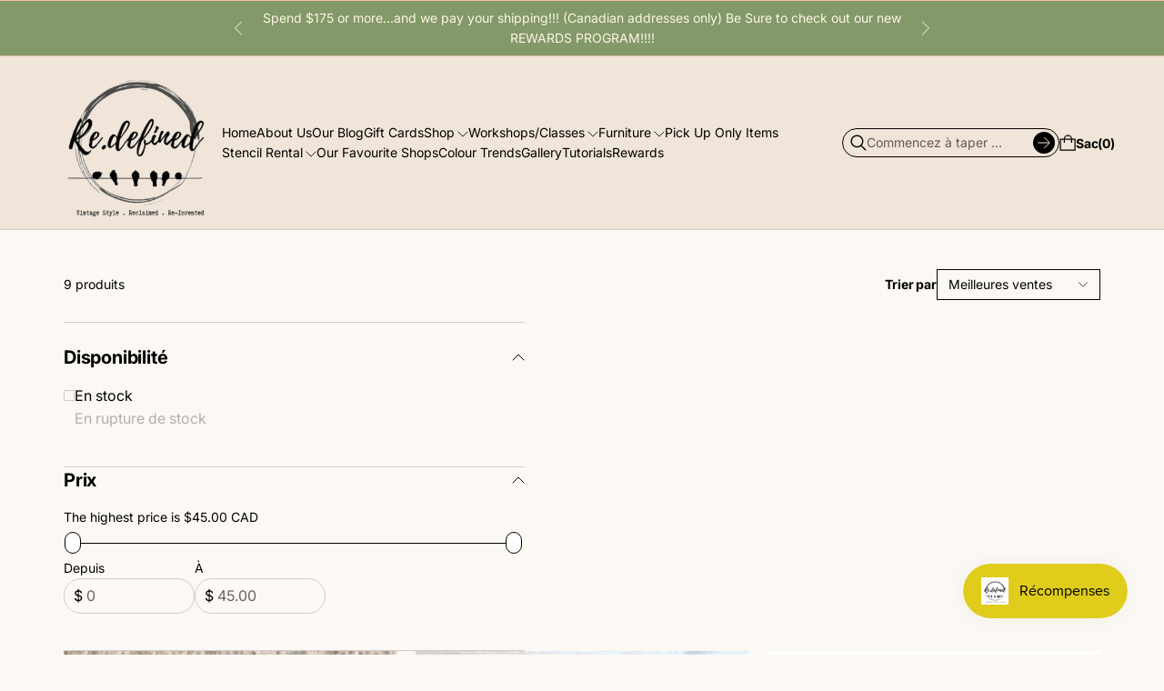

--- FILE ---
content_type: text/html; charset=utf-8
request_url: https://redefinedforyou.com/fr/collections/hardware/MISC-HARDWARE
body_size: 47925
content:
<!doctype html>


<html class="no-js" lang="fr">

<head>
  <meta charset="utf-8">
  <meta http-equiv="X-UA-Compatible" content="IE=edge">
  <link rel="canonical" href="https://redefinedforyou.com/fr/collections/hardware/misc-hardware">
  <meta name="viewport" content="width=device-width,initial-scale=1">
  <link rel="preconnect" href="https://cdn.shopify.com" crossorigin>
  <meta name="theme-color" content="">


  
<link rel="preconnect" href="https://fonts.shopifycdn.com" crossorigin><title>
    Hardware
 &ndash; tagged "MISC HARDWARE" &ndash; Re.defined For You</title>

  
    <meta name="description" content="Hooks, knobs, brackets...vintage looking, vintage inspired.">
  

  

<meta property="og:site_name" content="Re.defined For You">
<meta property="og:url" content="https://redefinedforyou.com/fr/collections/hardware/misc-hardware">
<meta property="og:title" content="Hardware">
<meta property="og:type" content="website">
<meta property="og:description" content="Hooks, knobs, brackets...vintage looking, vintage inspired."><meta property="og:image" content="http://redefinedforyou.com/cdn/shop/collections/109394849_701922040653508_1111947542985209861_n.jpg?v=1615473458">
  <meta property="og:image:secure_url" content="https://redefinedforyou.com/cdn/shop/collections/109394849_701922040653508_1111947542985209861_n.jpg?v=1615473458">
  <meta property="og:image:width" content="750">
  <meta property="og:image:height" content="750"><meta name="twitter:card" content="summary_large_image">
<meta name="twitter:title" content="Hardware">
<meta name="twitter:description" content="Hooks, knobs, brackets...vintage looking, vintage inspired.">



  <script>window.performance && window.performance.mark && window.performance.mark('shopify.content_for_header.start');</script><meta name="facebook-domain-verification" content="ak9qqq17msdy2ym4uiesgfu02ml37y">
<meta name="facebook-domain-verification" content="07qloxk71xntvh3qe3a44zn5lmlhbi">
<meta id="shopify-digital-wallet" name="shopify-digital-wallet" content="/32513982596/digital_wallets/dialog">
<meta name="shopify-checkout-api-token" content="fe69c614e1df59d3f4412e7e3b8ecbcf">
<link rel="alternate" type="application/atom+xml" title="Feed" href="/fr/collections/hardware/MISC-HARDWARE.atom" />
<link rel="alternate" hreflang="x-default" href="https://redefinedforyou.com/collections/hardware/misc-hardware">
<link rel="alternate" hreflang="en" href="https://redefinedforyou.com/collections/hardware/misc-hardware">
<link rel="alternate" hreflang="fr" href="https://redefinedforyou.com/fr/collections/hardware/misc-hardware">
<link rel="alternate" type="application/json+oembed" href="https://redefinedforyou.com/fr/collections/hardware/misc-hardware.oembed">
<script async="async" src="/checkouts/internal/preloads.js?locale=fr-CA"></script>
<link rel="preconnect" href="https://shop.app" crossorigin="anonymous">
<script async="async" src="https://shop.app/checkouts/internal/preloads.js?locale=fr-CA&shop_id=32513982596" crossorigin="anonymous"></script>
<script id="apple-pay-shop-capabilities" type="application/json">{"shopId":32513982596,"countryCode":"CA","currencyCode":"CAD","merchantCapabilities":["supports3DS"],"merchantId":"gid:\/\/shopify\/Shop\/32513982596","merchantName":"Re.defined For You","requiredBillingContactFields":["postalAddress","email","phone"],"requiredShippingContactFields":["postalAddress","email","phone"],"shippingType":"shipping","supportedNetworks":["visa","masterCard","discover","interac"],"total":{"type":"pending","label":"Re.defined For You","amount":"1.00"},"shopifyPaymentsEnabled":true,"supportsSubscriptions":true}</script>
<script id="shopify-features" type="application/json">{"accessToken":"fe69c614e1df59d3f4412e7e3b8ecbcf","betas":["rich-media-storefront-analytics"],"domain":"redefinedforyou.com","predictiveSearch":true,"shopId":32513982596,"locale":"fr"}</script>
<script>var Shopify = Shopify || {};
Shopify.shop = "redefinedforyou.myshopify.com";
Shopify.locale = "fr";
Shopify.currency = {"active":"CAD","rate":"1.0"};
Shopify.country = "CA";
Shopify.theme = {"name":"Refine - Updated Oct 26, 2025","id":155719467256,"schema_name":"Refine","schema_version":"4.2.0","theme_store_id":2782,"role":"main"};
Shopify.theme.handle = "null";
Shopify.theme.style = {"id":null,"handle":null};
Shopify.cdnHost = "redefinedforyou.com/cdn";
Shopify.routes = Shopify.routes || {};
Shopify.routes.root = "/fr/";</script>
<script type="module">!function(o){(o.Shopify=o.Shopify||{}).modules=!0}(window);</script>
<script>!function(o){function n(){var o=[];function n(){o.push(Array.prototype.slice.apply(arguments))}return n.q=o,n}var t=o.Shopify=o.Shopify||{};t.loadFeatures=n(),t.autoloadFeatures=n()}(window);</script>
<script>
  window.ShopifyPay = window.ShopifyPay || {};
  window.ShopifyPay.apiHost = "shop.app\/pay";
  window.ShopifyPay.redirectState = null;
</script>
<script id="shop-js-analytics" type="application/json">{"pageType":"collection"}</script>
<script defer="defer" async type="module" src="//redefinedforyou.com/cdn/shopifycloud/shop-js/modules/v2/client.init-shop-cart-sync_Lpn8ZOi5.fr.esm.js"></script>
<script defer="defer" async type="module" src="//redefinedforyou.com/cdn/shopifycloud/shop-js/modules/v2/chunk.common_X4Hu3kma.esm.js"></script>
<script defer="defer" async type="module" src="//redefinedforyou.com/cdn/shopifycloud/shop-js/modules/v2/chunk.modal_BV0V5IrV.esm.js"></script>
<script type="module">
  await import("//redefinedforyou.com/cdn/shopifycloud/shop-js/modules/v2/client.init-shop-cart-sync_Lpn8ZOi5.fr.esm.js");
await import("//redefinedforyou.com/cdn/shopifycloud/shop-js/modules/v2/chunk.common_X4Hu3kma.esm.js");
await import("//redefinedforyou.com/cdn/shopifycloud/shop-js/modules/v2/chunk.modal_BV0V5IrV.esm.js");

  window.Shopify.SignInWithShop?.initShopCartSync?.({"fedCMEnabled":true,"windoidEnabled":true});

</script>
<script>
  window.Shopify = window.Shopify || {};
  if (!window.Shopify.featureAssets) window.Shopify.featureAssets = {};
  window.Shopify.featureAssets['shop-js'] = {"shop-cart-sync":["modules/v2/client.shop-cart-sync_hBo3gat_.fr.esm.js","modules/v2/chunk.common_X4Hu3kma.esm.js","modules/v2/chunk.modal_BV0V5IrV.esm.js"],"init-fed-cm":["modules/v2/client.init-fed-cm_BoVeauXL.fr.esm.js","modules/v2/chunk.common_X4Hu3kma.esm.js","modules/v2/chunk.modal_BV0V5IrV.esm.js"],"init-shop-email-lookup-coordinator":["modules/v2/client.init-shop-email-lookup-coordinator_CX4-Y-CZ.fr.esm.js","modules/v2/chunk.common_X4Hu3kma.esm.js","modules/v2/chunk.modal_BV0V5IrV.esm.js"],"init-windoid":["modules/v2/client.init-windoid_iuUmw7cp.fr.esm.js","modules/v2/chunk.common_X4Hu3kma.esm.js","modules/v2/chunk.modal_BV0V5IrV.esm.js"],"shop-button":["modules/v2/client.shop-button_DumFxEIo.fr.esm.js","modules/v2/chunk.common_X4Hu3kma.esm.js","modules/v2/chunk.modal_BV0V5IrV.esm.js"],"shop-cash-offers":["modules/v2/client.shop-cash-offers_BPdnZcGX.fr.esm.js","modules/v2/chunk.common_X4Hu3kma.esm.js","modules/v2/chunk.modal_BV0V5IrV.esm.js"],"shop-toast-manager":["modules/v2/client.shop-toast-manager_sjv6XvZD.fr.esm.js","modules/v2/chunk.common_X4Hu3kma.esm.js","modules/v2/chunk.modal_BV0V5IrV.esm.js"],"init-shop-cart-sync":["modules/v2/client.init-shop-cart-sync_Lpn8ZOi5.fr.esm.js","modules/v2/chunk.common_X4Hu3kma.esm.js","modules/v2/chunk.modal_BV0V5IrV.esm.js"],"init-customer-accounts-sign-up":["modules/v2/client.init-customer-accounts-sign-up_DQVKlaja.fr.esm.js","modules/v2/client.shop-login-button_DkHUpD44.fr.esm.js","modules/v2/chunk.common_X4Hu3kma.esm.js","modules/v2/chunk.modal_BV0V5IrV.esm.js"],"pay-button":["modules/v2/client.pay-button_DN6Ek-nh.fr.esm.js","modules/v2/chunk.common_X4Hu3kma.esm.js","modules/v2/chunk.modal_BV0V5IrV.esm.js"],"init-customer-accounts":["modules/v2/client.init-customer-accounts_BQOJrVdv.fr.esm.js","modules/v2/client.shop-login-button_DkHUpD44.fr.esm.js","modules/v2/chunk.common_X4Hu3kma.esm.js","modules/v2/chunk.modal_BV0V5IrV.esm.js"],"avatar":["modules/v2/client.avatar_BTnouDA3.fr.esm.js"],"init-shop-for-new-customer-accounts":["modules/v2/client.init-shop-for-new-customer-accounts_DW7xpOCZ.fr.esm.js","modules/v2/client.shop-login-button_DkHUpD44.fr.esm.js","modules/v2/chunk.common_X4Hu3kma.esm.js","modules/v2/chunk.modal_BV0V5IrV.esm.js"],"shop-follow-button":["modules/v2/client.shop-follow-button_CXr7UFuQ.fr.esm.js","modules/v2/chunk.common_X4Hu3kma.esm.js","modules/v2/chunk.modal_BV0V5IrV.esm.js"],"checkout-modal":["modules/v2/client.checkout-modal_CXg0VCPn.fr.esm.js","modules/v2/chunk.common_X4Hu3kma.esm.js","modules/v2/chunk.modal_BV0V5IrV.esm.js"],"shop-login-button":["modules/v2/client.shop-login-button_DkHUpD44.fr.esm.js","modules/v2/chunk.common_X4Hu3kma.esm.js","modules/v2/chunk.modal_BV0V5IrV.esm.js"],"lead-capture":["modules/v2/client.lead-capture_C9SxlK5K.fr.esm.js","modules/v2/chunk.common_X4Hu3kma.esm.js","modules/v2/chunk.modal_BV0V5IrV.esm.js"],"shop-login":["modules/v2/client.shop-login_DQBEMTrD.fr.esm.js","modules/v2/chunk.common_X4Hu3kma.esm.js","modules/v2/chunk.modal_BV0V5IrV.esm.js"],"payment-terms":["modules/v2/client.payment-terms_CokxZuo0.fr.esm.js","modules/v2/chunk.common_X4Hu3kma.esm.js","modules/v2/chunk.modal_BV0V5IrV.esm.js"]};
</script>
<script>(function() {
  var isLoaded = false;
  function asyncLoad() {
    if (isLoaded) return;
    isLoaded = true;
    var urls = ["https:\/\/gtranslate.io\/shopify\/gtranslate.js?shop=redefinedforyou.myshopify.com","\/\/shopify.privy.com\/widget.js?shop=redefinedforyou.myshopify.com","https:\/\/cdn.shopify.com\/s\/files\/1\/0325\/1398\/2596\/t\/22\/assets\/subscribe-it.js?v=1752013268\u0026shop=redefinedforyou.myshopify.com"];
    for (var i = 0; i < urls.length; i++) {
      var s = document.createElement('script');
      s.type = 'text/javascript';
      s.async = true;
      s.src = urls[i];
      var x = document.getElementsByTagName('script')[0];
      x.parentNode.insertBefore(s, x);
    }
  };
  if(window.attachEvent) {
    window.attachEvent('onload', asyncLoad);
  } else {
    window.addEventListener('load', asyncLoad, false);
  }
})();</script>
<script id="__st">var __st={"a":32513982596,"offset":-14400,"reqid":"05e39b09-40cd-4561-a705-04fba7155749-1769900070","pageurl":"redefinedforyou.com\/fr\/collections\/hardware\/MISC-HARDWARE","u":"6268a8636bb0","p":"collection","rtyp":"collection","rid":167275757700};</script>
<script>window.ShopifyPaypalV4VisibilityTracking = true;</script>
<script id="captcha-bootstrap">!function(){'use strict';const t='contact',e='account',n='new_comment',o=[[t,t],['blogs',n],['comments',n],[t,'customer']],c=[[e,'customer_login'],[e,'guest_login'],[e,'recover_customer_password'],[e,'create_customer']],r=t=>t.map((([t,e])=>`form[action*='/${t}']:not([data-nocaptcha='true']) input[name='form_type'][value='${e}']`)).join(','),a=t=>()=>t?[...document.querySelectorAll(t)].map((t=>t.form)):[];function s(){const t=[...o],e=r(t);return a(e)}const i='password',u='form_key',d=['recaptcha-v3-token','g-recaptcha-response','h-captcha-response',i],f=()=>{try{return window.sessionStorage}catch{return}},m='__shopify_v',_=t=>t.elements[u];function p(t,e,n=!1){try{const o=window.sessionStorage,c=JSON.parse(o.getItem(e)),{data:r}=function(t){const{data:e,action:n}=t;return t[m]||n?{data:e,action:n}:{data:t,action:n}}(c);for(const[e,n]of Object.entries(r))t.elements[e]&&(t.elements[e].value=n);n&&o.removeItem(e)}catch(o){console.error('form repopulation failed',{error:o})}}const l='form_type',E='cptcha';function T(t){t.dataset[E]=!0}const w=window,h=w.document,L='Shopify',v='ce_forms',y='captcha';let A=!1;((t,e)=>{const n=(g='f06e6c50-85a8-45c8-87d0-21a2b65856fe',I='https://cdn.shopify.com/shopifycloud/storefront-forms-hcaptcha/ce_storefront_forms_captcha_hcaptcha.v1.5.2.iife.js',D={infoText:'Protégé par hCaptcha',privacyText:'Confidentialité',termsText:'Conditions'},(t,e,n)=>{const o=w[L][v],c=o.bindForm;if(c)return c(t,g,e,D).then(n);var r;o.q.push([[t,g,e,D],n]),r=I,A||(h.body.append(Object.assign(h.createElement('script'),{id:'captcha-provider',async:!0,src:r})),A=!0)});var g,I,D;w[L]=w[L]||{},w[L][v]=w[L][v]||{},w[L][v].q=[],w[L][y]=w[L][y]||{},w[L][y].protect=function(t,e){n(t,void 0,e),T(t)},Object.freeze(w[L][y]),function(t,e,n,w,h,L){const[v,y,A,g]=function(t,e,n){const i=e?o:[],u=t?c:[],d=[...i,...u],f=r(d),m=r(i),_=r(d.filter((([t,e])=>n.includes(e))));return[a(f),a(m),a(_),s()]}(w,h,L),I=t=>{const e=t.target;return e instanceof HTMLFormElement?e:e&&e.form},D=t=>v().includes(t);t.addEventListener('submit',(t=>{const e=I(t);if(!e)return;const n=D(e)&&!e.dataset.hcaptchaBound&&!e.dataset.recaptchaBound,o=_(e),c=g().includes(e)&&(!o||!o.value);(n||c)&&t.preventDefault(),c&&!n&&(function(t){try{if(!f())return;!function(t){const e=f();if(!e)return;const n=_(t);if(!n)return;const o=n.value;o&&e.removeItem(o)}(t);const e=Array.from(Array(32),(()=>Math.random().toString(36)[2])).join('');!function(t,e){_(t)||t.append(Object.assign(document.createElement('input'),{type:'hidden',name:u})),t.elements[u].value=e}(t,e),function(t,e){const n=f();if(!n)return;const o=[...t.querySelectorAll(`input[type='${i}']`)].map((({name:t})=>t)),c=[...d,...o],r={};for(const[a,s]of new FormData(t).entries())c.includes(a)||(r[a]=s);n.setItem(e,JSON.stringify({[m]:1,action:t.action,data:r}))}(t,e)}catch(e){console.error('failed to persist form',e)}}(e),e.submit())}));const S=(t,e)=>{t&&!t.dataset[E]&&(n(t,e.some((e=>e===t))),T(t))};for(const o of['focusin','change'])t.addEventListener(o,(t=>{const e=I(t);D(e)&&S(e,y())}));const B=e.get('form_key'),M=e.get(l),P=B&&M;t.addEventListener('DOMContentLoaded',(()=>{const t=y();if(P)for(const e of t)e.elements[l].value===M&&p(e,B);[...new Set([...A(),...v().filter((t=>'true'===t.dataset.shopifyCaptcha))])].forEach((e=>S(e,t)))}))}(h,new URLSearchParams(w.location.search),n,t,e,['guest_login'])})(!0,!0)}();</script>
<script integrity="sha256-4kQ18oKyAcykRKYeNunJcIwy7WH5gtpwJnB7kiuLZ1E=" data-source-attribution="shopify.loadfeatures" defer="defer" src="//redefinedforyou.com/cdn/shopifycloud/storefront/assets/storefront/load_feature-a0a9edcb.js" crossorigin="anonymous"></script>
<script crossorigin="anonymous" defer="defer" src="//redefinedforyou.com/cdn/shopifycloud/storefront/assets/shopify_pay/storefront-65b4c6d7.js?v=20250812"></script>
<script data-source-attribution="shopify.dynamic_checkout.dynamic.init">var Shopify=Shopify||{};Shopify.PaymentButton=Shopify.PaymentButton||{isStorefrontPortableWallets:!0,init:function(){window.Shopify.PaymentButton.init=function(){};var t=document.createElement("script");t.src="https://redefinedforyou.com/cdn/shopifycloud/portable-wallets/latest/portable-wallets.fr.js",t.type="module",document.head.appendChild(t)}};
</script>
<script data-source-attribution="shopify.dynamic_checkout.buyer_consent">
  function portableWalletsHideBuyerConsent(e){var t=document.getElementById("shopify-buyer-consent"),n=document.getElementById("shopify-subscription-policy-button");t&&n&&(t.classList.add("hidden"),t.setAttribute("aria-hidden","true"),n.removeEventListener("click",e))}function portableWalletsShowBuyerConsent(e){var t=document.getElementById("shopify-buyer-consent"),n=document.getElementById("shopify-subscription-policy-button");t&&n&&(t.classList.remove("hidden"),t.removeAttribute("aria-hidden"),n.addEventListener("click",e))}window.Shopify?.PaymentButton&&(window.Shopify.PaymentButton.hideBuyerConsent=portableWalletsHideBuyerConsent,window.Shopify.PaymentButton.showBuyerConsent=portableWalletsShowBuyerConsent);
</script>
<script data-source-attribution="shopify.dynamic_checkout.cart.bootstrap">document.addEventListener("DOMContentLoaded",(function(){function t(){return document.querySelector("shopify-accelerated-checkout-cart, shopify-accelerated-checkout")}if(t())Shopify.PaymentButton.init();else{new MutationObserver((function(e,n){t()&&(Shopify.PaymentButton.init(),n.disconnect())})).observe(document.body,{childList:!0,subtree:!0})}}));
</script>
<link id="shopify-accelerated-checkout-styles" rel="stylesheet" media="screen" href="https://redefinedforyou.com/cdn/shopifycloud/portable-wallets/latest/accelerated-checkout-backwards-compat.css" crossorigin="anonymous">
<style id="shopify-accelerated-checkout-cart">
        #shopify-buyer-consent {
  margin-top: 1em;
  display: inline-block;
  width: 100%;
}

#shopify-buyer-consent.hidden {
  display: none;
}

#shopify-subscription-policy-button {
  background: none;
  border: none;
  padding: 0;
  text-decoration: underline;
  font-size: inherit;
  cursor: pointer;
}

#shopify-subscription-policy-button::before {
  box-shadow: none;
}

      </style>

<script>window.performance && window.performance.mark && window.performance.mark('shopify.content_for_header.end');</script>

  <!-- Insert dynamic styles -->

  


  <style data-shopify>

    @font-face {
  font-family: Inter;
  font-weight: 400;
  font-style: normal;
  font-display: swap;
  src: url("//redefinedforyou.com/cdn/fonts/inter/inter_n4.b2a3f24c19b4de56e8871f609e73ca7f6d2e2bb9.woff2") format("woff2"),
       url("//redefinedforyou.com/cdn/fonts/inter/inter_n4.af8052d517e0c9ffac7b814872cecc27ae1fa132.woff") format("woff");
}

    @font-face {
  font-family: Inter;
  font-weight: 700;
  font-style: normal;
  font-display: swap;
  src: url("//redefinedforyou.com/cdn/fonts/inter/inter_n7.02711e6b374660cfc7915d1afc1c204e633421e4.woff2") format("woff2"),
       url("//redefinedforyou.com/cdn/fonts/inter/inter_n7.6dab87426f6b8813070abd79972ceaf2f8d3b012.woff") format("woff");
}

    @font-face {
  font-family: Inter;
  font-weight: 400;
  font-style: italic;
  font-display: swap;
  src: url("//redefinedforyou.com/cdn/fonts/inter/inter_i4.feae1981dda792ab80d117249d9c7e0f1017e5b3.woff2") format("woff2"),
       url("//redefinedforyou.com/cdn/fonts/inter/inter_i4.62773b7113d5e5f02c71486623cf828884c85c6e.woff") format("woff");
}

    @font-face {
  font-family: Inter;
  font-weight: 700;
  font-style: italic;
  font-display: swap;
  src: url("//redefinedforyou.com/cdn/fonts/inter/inter_i7.b377bcd4cc0f160622a22d638ae7e2cd9b86ea4c.woff2") format("woff2"),
       url("//redefinedforyou.com/cdn/fonts/inter/inter_i7.7c69a6a34e3bb44fcf6f975857e13b9a9b25beb4.woff") format("woff");
}


    @font-face {
  font-family: Inter;
  font-weight: 700;
  font-style: normal;
  font-display: swap;
  src: url("//redefinedforyou.com/cdn/fonts/inter/inter_n7.02711e6b374660cfc7915d1afc1c204e633421e4.woff2") format("woff2"),
       url("//redefinedforyou.com/cdn/fonts/inter/inter_n7.6dab87426f6b8813070abd79972ceaf2f8d3b012.woff") format("woff");
}

    @font-face {
  font-family: Inter;
  font-weight: 700;
  font-style: normal;
  font-display: swap;
  src: url("//redefinedforyou.com/cdn/fonts/inter/inter_n7.02711e6b374660cfc7915d1afc1c204e633421e4.woff2") format("woff2"),
       url("//redefinedforyou.com/cdn/fonts/inter/inter_n7.6dab87426f6b8813070abd79972ceaf2f8d3b012.woff") format("woff");
}

    @font-face {
  font-family: Inter;
  font-weight: 700;
  font-style: italic;
  font-display: swap;
  src: url("//redefinedforyou.com/cdn/fonts/inter/inter_i7.b377bcd4cc0f160622a22d638ae7e2cd9b86ea4c.woff2") format("woff2"),
       url("//redefinedforyou.com/cdn/fonts/inter/inter_i7.7c69a6a34e3bb44fcf6f975857e13b9a9b25beb4.woff") format("woff");
}

    @font-face {
  font-family: Inter;
  font-weight: 700;
  font-style: italic;
  font-display: swap;
  src: url("//redefinedforyou.com/cdn/fonts/inter/inter_i7.b377bcd4cc0f160622a22d638ae7e2cd9b86ea4c.woff2") format("woff2"),
       url("//redefinedforyou.com/cdn/fonts/inter/inter_i7.7c69a6a34e3bb44fcf6f975857e13b9a9b25beb4.woff") format("woff");
}


    @font-face {
  font-family: Fraunces;
  font-weight: 400;
  font-style: normal;
  font-display: swap;
  src: url("//redefinedforyou.com/cdn/fonts/fraunces/fraunces_n4.8e6986daad4907c36a536fb8d55aaf5318c974ca.woff2") format("woff2"),
       url("//redefinedforyou.com/cdn/fonts/fraunces/fraunces_n4.879060358fafcf2c4c4b6df76c608dc301ced93b.woff") format("woff");
}

    @font-face {
  font-family: Fraunces;
  font-weight: 700;
  font-style: normal;
  font-display: swap;
  src: url("//redefinedforyou.com/cdn/fonts/fraunces/fraunces_n7.8276f3981cfafc8569d516ceaa7dfe6a18948a1f.woff2") format("woff2"),
       url("//redefinedforyou.com/cdn/fonts/fraunces/fraunces_n7.383b2f958615709ba42e3731be308ad164ca4edd.woff") format("woff");
}

    @font-face {
  font-family: Fraunces;
  font-weight: 400;
  font-style: italic;
  font-display: swap;
  src: url("//redefinedforyou.com/cdn/fonts/fraunces/fraunces_i4.e09716ed61c0a2362812f958774186e93f19000f.woff2") format("woff2"),
       url("//redefinedforyou.com/cdn/fonts/fraunces/fraunces_i4.8d7d036539670404ec5904eabafe8f06e152c5c7.woff") format("woff");
}

    @font-face {
  font-family: Fraunces;
  font-weight: 700;
  font-style: italic;
  font-display: swap;
  src: url("//redefinedforyou.com/cdn/fonts/fraunces/fraunces_i7.9207dcd51152f34cd9c77a8ea542df960210c87c.woff2") format("woff2"),
       url("//redefinedforyou.com/cdn/fonts/fraunces/fraunces_i7.f4bcbf289853d941810727213e68ea2e3c3eddf8.woff") format("woff");
}

    

    :root{
      --theme-body-font-family: Inter, sans-serif;
      --theme-heading-font-family: Inter, sans-serif;
      --theme-special-heading-font-family: Fraunces, serif;

      --theme-heading-font-weight: 700;

      --theme-special-heading-font-weight: 400;

      --theme-logo-font-weight: 700;

      --theme-font-weight-regular: 400;
      --theme-font-weight-bold: 700;


      --theme-body-font-size-base: 1.0; 
      --theme-heading-font-size-base: 1.0; 
      --theme-special-heading-font-size-base: 0.95;


      --theme-body-letter-spacing: 0em; 
      --theme-body-line-height: 1.6;
      --theme-body-text-transform: none;

      --theme-heading-letter-spacing: -.01em; 
      --theme-heading-line-height: 1.4;
      --theme-heading-text-transform: none;

      --theme-special-heading-letter-spacing: -.03em; 
      --theme-special-heading-line-height: 1.2;
      --theme-special-heading-text-transform: none;


      --theme-layout-background-color: #fcf9f4;


      
      
      --theme-lines-color-primary: #cccccc;
      --theme-lines-color-secondary: #cccccc;

      --theme-button-background-color-primary: #8dff95;
      --theme-button-color-primary: #000000;
      --theme-button-background-color-secondary: #000000;
      --theme-button-color-secondary: #ffffff;

      --theme-color-primary: #000000;
      --theme-color-heading: #000000;
      --theme-color-links: #000000;


      --theme-button-padding-base: 14px;

      --theme-button-border-radius: 0px;
      --theme-button-border-width: 1px;

      --theme-product-thumbail-aspect-ratio: auto;
      
    }

    
      
      .scheme_1{

        
          
          
        

        --theme-lines-color-primary: #cccccc;
        --theme-lines-color-secondary: #cccccc;

        --theme-button-background-color-primary: #8dff95;
        --theme-button-color-primary: #000000;
        --theme-button-background-color-secondary: #000000;
        --theme-button-color-secondary: #ffffff;

        --theme-color-primary: #000000;
        --theme-color-heading: #000000;
        --theme-color-links: #000000;

      }
    
      
      .scheme_2{

        
          
          
        

        --theme-lines-color-primary: #c6c6c6;
        --theme-lines-color-secondary: #cccccc;

        --theme-button-background-color-primary: #8dff95;
        --theme-button-color-primary: #000000;
        --theme-button-background-color-secondary: #ffffff;
        --theme-button-color-secondary: #000000;

        --theme-color-primary: #ffffff;
        --theme-color-heading: #ffffff;
        --theme-color-links: #ffffff;

      }
    
      
      .scheme_3{

        
          
          --theme-background-color:#839969;
          
          
        

        --theme-lines-color-primary: #f0bf9f;
        --theme-lines-color-secondary: #fff6e8;

        --theme-button-background-color-primary: #fff6e8;
        --theme-button-color-primary: #e08856;
        --theme-button-background-color-secondary: #fff6e8;
        --theme-button-color-secondary: #e08856;

        --theme-color-primary: #fff6e8;
        --theme-color-heading: #fff6e8;
        --theme-color-links: #fff6e8;

      }
    
      
      .scheme_4{

        
          
          --theme-background-color:#f0e5d8;
          
          
        

        --theme-lines-color-primary: #000000;
        --theme-lines-color-secondary: #000000;

        --theme-button-background-color-primary: #000000;
        --theme-button-color-primary: #f0e5d8;
        --theme-button-background-color-secondary: #1d1e1b;
        --theme-button-color-secondary: #ffffff;

        --theme-color-primary: #000000;
        --theme-color-heading: #000000;
        --theme-color-links: #000000;

      }
    
      
      .scheme_5{

        
          
          --theme-background-color:#9bf1a1;
          
          
        

        --theme-lines-color-primary: #888b80;
        --theme-lines-color-secondary: #888b80;

        --theme-button-background-color-primary: #000000;
        --theme-button-color-primary: #ffffff;
        --theme-button-background-color-secondary: #ffffff;
        --theme-button-color-secondary: #000000;

        --theme-color-primary: #000000;
        --theme-color-heading: #000000;
        --theme-color-links: #000000;

      }
    
      
      .scheme_6{

        
          
          --theme-background-color:#8dff95;
          
          
        

        --theme-lines-color-primary: #888b80;
        --theme-lines-color-secondary: #888b80;

        --theme-button-background-color-primary: #000000;
        --theme-button-color-primary: #ffffff;
        --theme-button-background-color-secondary: #000000;
        --theme-button-color-secondary: #ffffff;

        --theme-color-primary: #000000;
        --theme-color-heading: #000000;
        --theme-color-links: #000000;

      }
    
      
      .scheme_7{

        
          
          --theme-background-color:#e5e5e5;
          
          
        

        --theme-lines-color-primary: #cccccc;
        --theme-lines-color-secondary: #cccccc;

        --theme-button-background-color-primary: #8dff95;
        --theme-button-color-primary: #000000;
        --theme-button-background-color-secondary: #000000;
        --theme-button-color-secondary: #ffffff;

        --theme-color-primary: #000000;
        --theme-color-heading: #000000;
        --theme-color-links: #000000;

      }
    
      
      .scheme_8{

        
          
          --theme-background-color:#fcf9f4;
          
          
        

        --theme-lines-color-primary: #cccccc;
        --theme-lines-color-secondary: #cccccc;

        --theme-button-background-color-primary: #8dff95;
        --theme-button-color-primary: #000000;
        --theme-button-background-color-secondary: #000000;
        --theme-button-color-secondary: #fcf9f4;

        --theme-color-primary: #000000;
        --theme-color-heading: #000000;
        --theme-color-links: #000000;

      }
    
      
      .scheme-d5731171-2675-44e4-8811-c1b31ac26854{

        
          
          --theme-background-color:#f0e5d8;
          
          
        

        --theme-lines-color-primary: #cccccc;
        --theme-lines-color-secondary: #cccccc;

        --theme-button-background-color-primary: #f0e5d8;
        --theme-button-color-primary: #000000;
        --theme-button-background-color-secondary: #000000;
        --theme-button-color-secondary: #000000;

        --theme-color-primary: #ffffff;
        --theme-color-heading: #ffffff;
        --theme-color-links: #000000;

      }
    
      
      .scheme-7e313dba-20de-4b54-afa0-5018ae3b38c6{

        
          
          
        

        --theme-lines-color-primary: #cccccc;
        --theme-lines-color-secondary: #cccccc;

        --theme-button-background-color-primary: #8dff95;
        --theme-button-color-primary: #000000;
        --theme-button-background-color-secondary: #000000;
        --theme-button-color-secondary: #ffffff;

        --theme-color-primary: #000000;
        --theme-color-heading: #000000;
        --theme-color-links: #000000;

      }
    

  </style>

  <!-- Header hook for plugins -->
  <link href="//redefinedforyou.com/cdn/shop/t/25/assets/normalize.css?v=84205229190280885861761519825" rel="stylesheet" type="text/css" media="all" />

  <link href="//redefinedforyou.com/cdn/shop/t/25/assets/splide.min.css?v=90292844261149471701761519834" rel="stylesheet" type="text/css" media="all" />
  <link href="//redefinedforyou.com/cdn/shop/t/25/assets/splide-core.min.css?v=68654117922944756991761519833" rel="stylesheet" type="text/css" media="all" />

  <!-- 3D Model Viewer UI -->
  <link href="//redefinedforyou.com/cdn/shop/t/25/assets/model-viewer-ui.css?v=94413760003252746801761519825" rel="stylesheet" type="text/css" media="all" />


  <!-- Animation styles -->
  <link href="//redefinedforyou.com/cdn/shop/t/25/assets/animista.css?v=86907008491061533781761519811" rel="stylesheet" type="text/css" media="all" />


  <!-- All theme styles -->
  <link href="//redefinedforyou.com/cdn/shop/t/25/assets/theme.css?v=74416086296678655401761519836" rel="stylesheet" type="text/css" media="all" />

  <link href="//redefinedforyou.com/cdn/shop/t/25/assets/photoswipe.css?v=17294167553785981831761519828" rel="stylesheet" type="text/css" media="all" />


  <link href="//redefinedforyou.com/cdn/shop/t/25/assets/filters.css?v=58000274270589393871761519821" rel="stylesheet" type="text/css" media="all" />


  <!-- CSS file for custom styles -->
  <link href="//redefinedforyou.com/cdn/shop/t/25/assets/custom.css?v=111246749890965891191761519819" rel="stylesheet" type="text/css" media="all" />

<!-- BEGIN app block: shopify://apps/pagefly-page-builder/blocks/app-embed/83e179f7-59a0-4589-8c66-c0dddf959200 -->

<!-- BEGIN app snippet: pagefly-cro-ab-testing-main -->







<script>
  ;(function () {
    const url = new URL(window.location)
    const viewParam = url.searchParams.get('view')
    if (viewParam && viewParam.includes('variant-pf-')) {
      url.searchParams.set('pf_v', viewParam)
      url.searchParams.delete('view')
      window.history.replaceState({}, '', url)
    }
  })()
</script>



<script type='module'>
  
  window.PAGEFLY_CRO = window.PAGEFLY_CRO || {}

  window.PAGEFLY_CRO['data_debug'] = {
    original_template_suffix: "all_collections",
    allow_ab_test: false,
    ab_test_start_time: 0,
    ab_test_end_time: 0,
    today_date_time: 1769900070000,
  }
  window.PAGEFLY_CRO['GA4'] = { enabled: false}
</script>

<!-- END app snippet -->








  <script src='https://cdn.shopify.com/extensions/019bf883-1122-7445-9dca-5d60e681c2c8/pagefly-page-builder-216/assets/pagefly-helper.js' defer='defer'></script>

  <script src='https://cdn.shopify.com/extensions/019bf883-1122-7445-9dca-5d60e681c2c8/pagefly-page-builder-216/assets/pagefly-general-helper.js' defer='defer'></script>

  <script src='https://cdn.shopify.com/extensions/019bf883-1122-7445-9dca-5d60e681c2c8/pagefly-page-builder-216/assets/pagefly-snap-slider.js' defer='defer'></script>

  <script src='https://cdn.shopify.com/extensions/019bf883-1122-7445-9dca-5d60e681c2c8/pagefly-page-builder-216/assets/pagefly-slideshow-v3.js' defer='defer'></script>

  <script src='https://cdn.shopify.com/extensions/019bf883-1122-7445-9dca-5d60e681c2c8/pagefly-page-builder-216/assets/pagefly-slideshow-v4.js' defer='defer'></script>

  <script src='https://cdn.shopify.com/extensions/019bf883-1122-7445-9dca-5d60e681c2c8/pagefly-page-builder-216/assets/pagefly-glider.js' defer='defer'></script>

  <script src='https://cdn.shopify.com/extensions/019bf883-1122-7445-9dca-5d60e681c2c8/pagefly-page-builder-216/assets/pagefly-slideshow-v1-v2.js' defer='defer'></script>

  <script src='https://cdn.shopify.com/extensions/019bf883-1122-7445-9dca-5d60e681c2c8/pagefly-page-builder-216/assets/pagefly-product-media.js' defer='defer'></script>

  <script src='https://cdn.shopify.com/extensions/019bf883-1122-7445-9dca-5d60e681c2c8/pagefly-page-builder-216/assets/pagefly-product.js' defer='defer'></script>


<script id='pagefly-helper-data' type='application/json'>
  {
    "page_optimization": {
      "assets_prefetching": false
    },
    "elements_asset_mapper": {
      "Accordion": "https://cdn.shopify.com/extensions/019bf883-1122-7445-9dca-5d60e681c2c8/pagefly-page-builder-216/assets/pagefly-accordion.js",
      "Accordion3": "https://cdn.shopify.com/extensions/019bf883-1122-7445-9dca-5d60e681c2c8/pagefly-page-builder-216/assets/pagefly-accordion3.js",
      "CountDown": "https://cdn.shopify.com/extensions/019bf883-1122-7445-9dca-5d60e681c2c8/pagefly-page-builder-216/assets/pagefly-countdown.js",
      "GMap1": "https://cdn.shopify.com/extensions/019bf883-1122-7445-9dca-5d60e681c2c8/pagefly-page-builder-216/assets/pagefly-gmap.js",
      "GMap2": "https://cdn.shopify.com/extensions/019bf883-1122-7445-9dca-5d60e681c2c8/pagefly-page-builder-216/assets/pagefly-gmap.js",
      "GMapBasicV2": "https://cdn.shopify.com/extensions/019bf883-1122-7445-9dca-5d60e681c2c8/pagefly-page-builder-216/assets/pagefly-gmap.js",
      "GMapAdvancedV2": "https://cdn.shopify.com/extensions/019bf883-1122-7445-9dca-5d60e681c2c8/pagefly-page-builder-216/assets/pagefly-gmap.js",
      "HTML.Video": "https://cdn.shopify.com/extensions/019bf883-1122-7445-9dca-5d60e681c2c8/pagefly-page-builder-216/assets/pagefly-htmlvideo.js",
      "HTML.Video2": "https://cdn.shopify.com/extensions/019bf883-1122-7445-9dca-5d60e681c2c8/pagefly-page-builder-216/assets/pagefly-htmlvideo2.js",
      "HTML.Video3": "https://cdn.shopify.com/extensions/019bf883-1122-7445-9dca-5d60e681c2c8/pagefly-page-builder-216/assets/pagefly-htmlvideo2.js",
      "BackgroundVideo": "https://cdn.shopify.com/extensions/019bf883-1122-7445-9dca-5d60e681c2c8/pagefly-page-builder-216/assets/pagefly-htmlvideo2.js",
      "Instagram": "https://cdn.shopify.com/extensions/019bf883-1122-7445-9dca-5d60e681c2c8/pagefly-page-builder-216/assets/pagefly-instagram.js",
      "Instagram2": "https://cdn.shopify.com/extensions/019bf883-1122-7445-9dca-5d60e681c2c8/pagefly-page-builder-216/assets/pagefly-instagram.js",
      "Insta3": "https://cdn.shopify.com/extensions/019bf883-1122-7445-9dca-5d60e681c2c8/pagefly-page-builder-216/assets/pagefly-instagram3.js",
      "Tabs": "https://cdn.shopify.com/extensions/019bf883-1122-7445-9dca-5d60e681c2c8/pagefly-page-builder-216/assets/pagefly-tab.js",
      "Tabs3": "https://cdn.shopify.com/extensions/019bf883-1122-7445-9dca-5d60e681c2c8/pagefly-page-builder-216/assets/pagefly-tab3.js",
      "ProductBox": "https://cdn.shopify.com/extensions/019bf883-1122-7445-9dca-5d60e681c2c8/pagefly-page-builder-216/assets/pagefly-cart.js",
      "FBPageBox2": "https://cdn.shopify.com/extensions/019bf883-1122-7445-9dca-5d60e681c2c8/pagefly-page-builder-216/assets/pagefly-facebook.js",
      "FBLikeButton2": "https://cdn.shopify.com/extensions/019bf883-1122-7445-9dca-5d60e681c2c8/pagefly-page-builder-216/assets/pagefly-facebook.js",
      "TwitterFeed2": "https://cdn.shopify.com/extensions/019bf883-1122-7445-9dca-5d60e681c2c8/pagefly-page-builder-216/assets/pagefly-twitter.js",
      "Paragraph4": "https://cdn.shopify.com/extensions/019bf883-1122-7445-9dca-5d60e681c2c8/pagefly-page-builder-216/assets/pagefly-paragraph4.js",

      "AliReviews": "https://cdn.shopify.com/extensions/019bf883-1122-7445-9dca-5d60e681c2c8/pagefly-page-builder-216/assets/pagefly-3rd-elements.js",
      "BackInStock": "https://cdn.shopify.com/extensions/019bf883-1122-7445-9dca-5d60e681c2c8/pagefly-page-builder-216/assets/pagefly-3rd-elements.js",
      "GloboBackInStock": "https://cdn.shopify.com/extensions/019bf883-1122-7445-9dca-5d60e681c2c8/pagefly-page-builder-216/assets/pagefly-3rd-elements.js",
      "GrowaveWishlist": "https://cdn.shopify.com/extensions/019bf883-1122-7445-9dca-5d60e681c2c8/pagefly-page-builder-216/assets/pagefly-3rd-elements.js",
      "InfiniteOptionsShopPad": "https://cdn.shopify.com/extensions/019bf883-1122-7445-9dca-5d60e681c2c8/pagefly-page-builder-216/assets/pagefly-3rd-elements.js",
      "InkybayProductPersonalizer": "https://cdn.shopify.com/extensions/019bf883-1122-7445-9dca-5d60e681c2c8/pagefly-page-builder-216/assets/pagefly-3rd-elements.js",
      "LimeSpot": "https://cdn.shopify.com/extensions/019bf883-1122-7445-9dca-5d60e681c2c8/pagefly-page-builder-216/assets/pagefly-3rd-elements.js",
      "Loox": "https://cdn.shopify.com/extensions/019bf883-1122-7445-9dca-5d60e681c2c8/pagefly-page-builder-216/assets/pagefly-3rd-elements.js",
      "Opinew": "https://cdn.shopify.com/extensions/019bf883-1122-7445-9dca-5d60e681c2c8/pagefly-page-builder-216/assets/pagefly-3rd-elements.js",
      "Powr": "https://cdn.shopify.com/extensions/019bf883-1122-7445-9dca-5d60e681c2c8/pagefly-page-builder-216/assets/pagefly-3rd-elements.js",
      "ProductReviews": "https://cdn.shopify.com/extensions/019bf883-1122-7445-9dca-5d60e681c2c8/pagefly-page-builder-216/assets/pagefly-3rd-elements.js",
      "PushOwl": "https://cdn.shopify.com/extensions/019bf883-1122-7445-9dca-5d60e681c2c8/pagefly-page-builder-216/assets/pagefly-3rd-elements.js",
      "ReCharge": "https://cdn.shopify.com/extensions/019bf883-1122-7445-9dca-5d60e681c2c8/pagefly-page-builder-216/assets/pagefly-3rd-elements.js",
      "Rivyo": "https://cdn.shopify.com/extensions/019bf883-1122-7445-9dca-5d60e681c2c8/pagefly-page-builder-216/assets/pagefly-3rd-elements.js",
      "TrackingMore": "https://cdn.shopify.com/extensions/019bf883-1122-7445-9dca-5d60e681c2c8/pagefly-page-builder-216/assets/pagefly-3rd-elements.js",
      "Vitals": "https://cdn.shopify.com/extensions/019bf883-1122-7445-9dca-5d60e681c2c8/pagefly-page-builder-216/assets/pagefly-3rd-elements.js",
      "Wiser": "https://cdn.shopify.com/extensions/019bf883-1122-7445-9dca-5d60e681c2c8/pagefly-page-builder-216/assets/pagefly-3rd-elements.js"
    },
    "custom_elements_mapper": {
      "pf-click-action-element": "https://cdn.shopify.com/extensions/019bf883-1122-7445-9dca-5d60e681c2c8/pagefly-page-builder-216/assets/pagefly-click-action-element.js",
      "pf-dialog-element": "https://cdn.shopify.com/extensions/019bf883-1122-7445-9dca-5d60e681c2c8/pagefly-page-builder-216/assets/pagefly-dialog-element.js"
    }
  }
</script>


<!-- END app block --><script src="https://cdn.shopify.com/extensions/019c0eee-edaa-7efe-8d4d-9c5a39d5d323/smile-io-283/assets/smile-loader.js" type="text/javascript" defer="defer"></script>
<link href="https://monorail-edge.shopifysvc.com" rel="dns-prefetch">
<script>(function(){if ("sendBeacon" in navigator && "performance" in window) {try {var session_token_from_headers = performance.getEntriesByType('navigation')[0].serverTiming.find(x => x.name == '_s').description;} catch {var session_token_from_headers = undefined;}var session_cookie_matches = document.cookie.match(/_shopify_s=([^;]*)/);var session_token_from_cookie = session_cookie_matches && session_cookie_matches.length === 2 ? session_cookie_matches[1] : "";var session_token = session_token_from_headers || session_token_from_cookie || "";function handle_abandonment_event(e) {var entries = performance.getEntries().filter(function(entry) {return /monorail-edge.shopifysvc.com/.test(entry.name);});if (!window.abandonment_tracked && entries.length === 0) {window.abandonment_tracked = true;var currentMs = Date.now();var navigation_start = performance.timing.navigationStart;var payload = {shop_id: 32513982596,url: window.location.href,navigation_start,duration: currentMs - navigation_start,session_token,page_type: "collection"};window.navigator.sendBeacon("https://monorail-edge.shopifysvc.com/v1/produce", JSON.stringify({schema_id: "online_store_buyer_site_abandonment/1.1",payload: payload,metadata: {event_created_at_ms: currentMs,event_sent_at_ms: currentMs}}));}}window.addEventListener('pagehide', handle_abandonment_event);}}());</script>
<script id="web-pixels-manager-setup">(function e(e,d,r,n,o){if(void 0===o&&(o={}),!Boolean(null===(a=null===(i=window.Shopify)||void 0===i?void 0:i.analytics)||void 0===a?void 0:a.replayQueue)){var i,a;window.Shopify=window.Shopify||{};var t=window.Shopify;t.analytics=t.analytics||{};var s=t.analytics;s.replayQueue=[],s.publish=function(e,d,r){return s.replayQueue.push([e,d,r]),!0};try{self.performance.mark("wpm:start")}catch(e){}var l=function(){var e={modern:/Edge?\/(1{2}[4-9]|1[2-9]\d|[2-9]\d{2}|\d{4,})\.\d+(\.\d+|)|Firefox\/(1{2}[4-9]|1[2-9]\d|[2-9]\d{2}|\d{4,})\.\d+(\.\d+|)|Chrom(ium|e)\/(9{2}|\d{3,})\.\d+(\.\d+|)|(Maci|X1{2}).+ Version\/(15\.\d+|(1[6-9]|[2-9]\d|\d{3,})\.\d+)([,.]\d+|)( \(\w+\)|)( Mobile\/\w+|) Safari\/|Chrome.+OPR\/(9{2}|\d{3,})\.\d+\.\d+|(CPU[ +]OS|iPhone[ +]OS|CPU[ +]iPhone|CPU IPhone OS|CPU iPad OS)[ +]+(15[._]\d+|(1[6-9]|[2-9]\d|\d{3,})[._]\d+)([._]\d+|)|Android:?[ /-](13[3-9]|1[4-9]\d|[2-9]\d{2}|\d{4,})(\.\d+|)(\.\d+|)|Android.+Firefox\/(13[5-9]|1[4-9]\d|[2-9]\d{2}|\d{4,})\.\d+(\.\d+|)|Android.+Chrom(ium|e)\/(13[3-9]|1[4-9]\d|[2-9]\d{2}|\d{4,})\.\d+(\.\d+|)|SamsungBrowser\/([2-9]\d|\d{3,})\.\d+/,legacy:/Edge?\/(1[6-9]|[2-9]\d|\d{3,})\.\d+(\.\d+|)|Firefox\/(5[4-9]|[6-9]\d|\d{3,})\.\d+(\.\d+|)|Chrom(ium|e)\/(5[1-9]|[6-9]\d|\d{3,})\.\d+(\.\d+|)([\d.]+$|.*Safari\/(?![\d.]+ Edge\/[\d.]+$))|(Maci|X1{2}).+ Version\/(10\.\d+|(1[1-9]|[2-9]\d|\d{3,})\.\d+)([,.]\d+|)( \(\w+\)|)( Mobile\/\w+|) Safari\/|Chrome.+OPR\/(3[89]|[4-9]\d|\d{3,})\.\d+\.\d+|(CPU[ +]OS|iPhone[ +]OS|CPU[ +]iPhone|CPU IPhone OS|CPU iPad OS)[ +]+(10[._]\d+|(1[1-9]|[2-9]\d|\d{3,})[._]\d+)([._]\d+|)|Android:?[ /-](13[3-9]|1[4-9]\d|[2-9]\d{2}|\d{4,})(\.\d+|)(\.\d+|)|Mobile Safari.+OPR\/([89]\d|\d{3,})\.\d+\.\d+|Android.+Firefox\/(13[5-9]|1[4-9]\d|[2-9]\d{2}|\d{4,})\.\d+(\.\d+|)|Android.+Chrom(ium|e)\/(13[3-9]|1[4-9]\d|[2-9]\d{2}|\d{4,})\.\d+(\.\d+|)|Android.+(UC? ?Browser|UCWEB|U3)[ /]?(15\.([5-9]|\d{2,})|(1[6-9]|[2-9]\d|\d{3,})\.\d+)\.\d+|SamsungBrowser\/(5\.\d+|([6-9]|\d{2,})\.\d+)|Android.+MQ{2}Browser\/(14(\.(9|\d{2,})|)|(1[5-9]|[2-9]\d|\d{3,})(\.\d+|))(\.\d+|)|K[Aa][Ii]OS\/(3\.\d+|([4-9]|\d{2,})\.\d+)(\.\d+|)/},d=e.modern,r=e.legacy,n=navigator.userAgent;return n.match(d)?"modern":n.match(r)?"legacy":"unknown"}(),u="modern"===l?"modern":"legacy",c=(null!=n?n:{modern:"",legacy:""})[u],f=function(e){return[e.baseUrl,"/wpm","/b",e.hashVersion,"modern"===e.buildTarget?"m":"l",".js"].join("")}({baseUrl:d,hashVersion:r,buildTarget:u}),m=function(e){var d=e.version,r=e.bundleTarget,n=e.surface,o=e.pageUrl,i=e.monorailEndpoint;return{emit:function(e){var a=e.status,t=e.errorMsg,s=(new Date).getTime(),l=JSON.stringify({metadata:{event_sent_at_ms:s},events:[{schema_id:"web_pixels_manager_load/3.1",payload:{version:d,bundle_target:r,page_url:o,status:a,surface:n,error_msg:t},metadata:{event_created_at_ms:s}}]});if(!i)return console&&console.warn&&console.warn("[Web Pixels Manager] No Monorail endpoint provided, skipping logging."),!1;try{return self.navigator.sendBeacon.bind(self.navigator)(i,l)}catch(e){}var u=new XMLHttpRequest;try{return u.open("POST",i,!0),u.setRequestHeader("Content-Type","text/plain"),u.send(l),!0}catch(e){return console&&console.warn&&console.warn("[Web Pixels Manager] Got an unhandled error while logging to Monorail."),!1}}}}({version:r,bundleTarget:l,surface:e.surface,pageUrl:self.location.href,monorailEndpoint:e.monorailEndpoint});try{o.browserTarget=l,function(e){var d=e.src,r=e.async,n=void 0===r||r,o=e.onload,i=e.onerror,a=e.sri,t=e.scriptDataAttributes,s=void 0===t?{}:t,l=document.createElement("script"),u=document.querySelector("head"),c=document.querySelector("body");if(l.async=n,l.src=d,a&&(l.integrity=a,l.crossOrigin="anonymous"),s)for(var f in s)if(Object.prototype.hasOwnProperty.call(s,f))try{l.dataset[f]=s[f]}catch(e){}if(o&&l.addEventListener("load",o),i&&l.addEventListener("error",i),u)u.appendChild(l);else{if(!c)throw new Error("Did not find a head or body element to append the script");c.appendChild(l)}}({src:f,async:!0,onload:function(){if(!function(){var e,d;return Boolean(null===(d=null===(e=window.Shopify)||void 0===e?void 0:e.analytics)||void 0===d?void 0:d.initialized)}()){var d=window.webPixelsManager.init(e)||void 0;if(d){var r=window.Shopify.analytics;r.replayQueue.forEach((function(e){var r=e[0],n=e[1],o=e[2];d.publishCustomEvent(r,n,o)})),r.replayQueue=[],r.publish=d.publishCustomEvent,r.visitor=d.visitor,r.initialized=!0}}},onerror:function(){return m.emit({status:"failed",errorMsg:"".concat(f," has failed to load")})},sri:function(e){var d=/^sha384-[A-Za-z0-9+/=]+$/;return"string"==typeof e&&d.test(e)}(c)?c:"",scriptDataAttributes:o}),m.emit({status:"loading"})}catch(e){m.emit({status:"failed",errorMsg:(null==e?void 0:e.message)||"Unknown error"})}}})({shopId: 32513982596,storefrontBaseUrl: "https://redefinedforyou.com",extensionsBaseUrl: "https://extensions.shopifycdn.com/cdn/shopifycloud/web-pixels-manager",monorailEndpoint: "https://monorail-edge.shopifysvc.com/unstable/produce_batch",surface: "storefront-renderer",enabledBetaFlags: ["2dca8a86"],webPixelsConfigList: [{"id":"2113831160","configuration":"{\"accountID\":\"467398\"}","eventPayloadVersion":"v1","runtimeContext":"STRICT","scriptVersion":"c8c5e13caf47936e01e8971ef2e1c59c","type":"APP","apiClientId":219313,"privacyPurposes":["ANALYTICS"],"dataSharingAdjustments":{"protectedCustomerApprovalScopes":["read_customer_email","read_customer_name","read_customer_personal_data"]}},{"id":"1409384696","configuration":"{\"accountID\":\"32513982596\"}","eventPayloadVersion":"v1","runtimeContext":"STRICT","scriptVersion":"3c72ff377e9d92ad2f15992c3c493e7f","type":"APP","apiClientId":5263155,"privacyPurposes":[],"dataSharingAdjustments":{"protectedCustomerApprovalScopes":["read_customer_address","read_customer_email","read_customer_name","read_customer_personal_data","read_customer_phone"]}},{"id":"shopify-app-pixel","configuration":"{}","eventPayloadVersion":"v1","runtimeContext":"STRICT","scriptVersion":"0450","apiClientId":"shopify-pixel","type":"APP","privacyPurposes":["ANALYTICS","MARKETING"]},{"id":"shopify-custom-pixel","eventPayloadVersion":"v1","runtimeContext":"LAX","scriptVersion":"0450","apiClientId":"shopify-pixel","type":"CUSTOM","privacyPurposes":["ANALYTICS","MARKETING"]}],isMerchantRequest: false,initData: {"shop":{"name":"Re.defined For You","paymentSettings":{"currencyCode":"CAD"},"myshopifyDomain":"redefinedforyou.myshopify.com","countryCode":"CA","storefrontUrl":"https:\/\/redefinedforyou.com\/fr"},"customer":null,"cart":null,"checkout":null,"productVariants":[],"purchasingCompany":null},},"https://redefinedforyou.com/cdn","1d2a099fw23dfb22ep557258f5m7a2edbae",{"modern":"","legacy":""},{"shopId":"32513982596","storefrontBaseUrl":"https:\/\/redefinedforyou.com","extensionBaseUrl":"https:\/\/extensions.shopifycdn.com\/cdn\/shopifycloud\/web-pixels-manager","surface":"storefront-renderer","enabledBetaFlags":"[\"2dca8a86\"]","isMerchantRequest":"false","hashVersion":"1d2a099fw23dfb22ep557258f5m7a2edbae","publish":"custom","events":"[[\"page_viewed\",{}],[\"collection_viewed\",{\"collection\":{\"id\":\"167275757700\",\"title\":\"Hardware\",\"productVariants\":[{\"price\":{\"amount\":1.0,\"currencyCode\":\"CAD\"},\"product\":{\"title\":\"SCREWS BLACK -12\",\"vendor\":\"Re.defined For You\",\"id\":\"4817335910532\",\"untranslatedTitle\":\"SCREWS BLACK -12\",\"url\":\"\/fr\/products\/screws-black-12\",\"type\":\"HARDWARE\"},\"id\":\"33327002255492\",\"image\":{\"src\":\"\/\/redefinedforyou.com\/cdn\/shop\/products\/92595133_2272910586336342_4879229504209289216_n.jpg?v=1586543346\"},\"sku\":\"LATCHJS85074\",\"title\":\"Default Title\",\"untranslatedTitle\":\"Default Title\"},{\"price\":{\"amount\":45.0,\"currencyCode\":\"CAD\"},\"product\":{\"title\":\"CPR Toilet Paper Holder\",\"vendor\":\"VINTAGE RESTORATION\",\"id\":\"9391813001464\",\"untranslatedTitle\":\"CPR Toilet Paper Holder\",\"url\":\"\/fr\/products\/cpr-toilet-paper-holder\",\"type\":\"HARDWARE\"},\"id\":\"47935032459512\",\"image\":{\"src\":\"\/\/redefinedforyou.com\/cdn\/shop\/files\/thumb-0-support-a-papier-toilette-cpr-fer-antique-fonte-1825-768x768.jpg?v=1769629257\"},\"sku\":\"N90646CPR\",\"title\":\"Default Title\",\"untranslatedTitle\":\"Default Title\"},{\"price\":{\"amount\":27.0,\"currencyCode\":\"CAD\"},\"product\":{\"title\":\"TOILET TISSUE HOLDER IRON\",\"vendor\":\"NORTH AMERICAN COUNTRY HOME\",\"id\":\"9391821062392\",\"untranslatedTitle\":\"TOILET TISSUE HOLDER IRON\",\"url\":\"\/fr\/products\/toilet-tissue-holder\",\"type\":\"HARDWARE\"},\"id\":\"47935067750648\",\"image\":{\"src\":\"\/\/redefinedforyou.com\/cdn\/shop\/files\/AO-TH25S_lg.webp?v=1769630227\"},\"sku\":\"AO-TH25S\",\"title\":\"Default Title\",\"untranslatedTitle\":\"Default Title\"},{\"price\":{\"amount\":45.0,\"currencyCode\":\"CAD\"},\"product\":{\"title\":\"GWR Toilet Paper Holder\",\"vendor\":\"VINTAGE RESTORATION\",\"id\":\"9391813558520\",\"untranslatedTitle\":\"GWR Toilet Paper Holder\",\"url\":\"\/fr\/products\/gwr-toilet-paper-holder\",\"type\":\"HARDWARE\"},\"id\":\"47935034130680\",\"image\":{\"src\":\"\/\/redefinedforyou.com\/cdn\/shop\/files\/thumb-0-support-a-papier-gwr-1664-500x500.jpg?v=1769629456\"},\"sku\":\"N90647A\",\"title\":\"Default Title\",\"untranslatedTitle\":\"Default Title\"},{\"price\":{\"amount\":45.0,\"currencyCode\":\"CAD\"},\"product\":{\"title\":\"WC1 Toilet Paper Holder\",\"vendor\":\"VINTAGE RESTORATION\",\"id\":\"9391813230840\",\"untranslatedTitle\":\"WC1 Toilet Paper Holder\",\"url\":\"\/fr\/products\/wc1-toilet-paper-holder\",\"type\":\"HARDWARE\"},\"id\":\"47935033278712\",\"image\":{\"src\":\"\/\/redefinedforyou.com\/cdn\/shop\/files\/thumb-0-support-hygienique-en-fonte-wc1-fer-antique-fonte-1790-jpg-768x768.webp?v=1769629348\"},\"sku\":\"N90649A\",\"title\":\"Default Title\",\"untranslatedTitle\":\"Default Title\"},{\"price\":{\"amount\":8.0,\"currencyCode\":\"CAD\"},\"product\":{\"title\":\"Chest cast iron corner\",\"vendor\":\"VINTAGE RESTORATION\",\"id\":\"8535580344568\",\"untranslatedTitle\":\"Chest cast iron corner\",\"url\":\"\/fr\/products\/chest-cast-iron-corner\",\"type\":\"HARDWARE\"},\"id\":\"45191677378808\",\"image\":{\"src\":\"\/\/redefinedforyou.com\/cdn\/shop\/files\/thumb-0-coin-de-coffre-en-fonte-noir-fonte-1573-jpg-768x768.webp?v=1716653601\"},\"sku\":\"J66650W\",\"title\":\"Default Title\",\"untranslatedTitle\":\"Default Title\"},{\"price\":{\"amount\":12.0,\"currencyCode\":\"CAD\"},\"product\":{\"title\":\"Vintage handrail bracket\",\"vendor\":\"VINTAGE RESTORATION\",\"id\":\"8535555309816\",\"untranslatedTitle\":\"Vintage handrail bracket\",\"url\":\"\/fr\/products\/vintage-handrail-bracket\",\"type\":\"HARDWARE\"},\"id\":\"45191624065272\",\"image\":{\"src\":\"\/\/redefinedforyou.com\/cdn\/shop\/files\/thumb-0-support-en-fonte-pour-main-courante-1658-768x768.webp?v=1716652886\"},\"sku\":\"AHR3V\",\"title\":\"Default Title\",\"untranslatedTitle\":\"Default Title\"},{\"price\":{\"amount\":15.0,\"currencyCode\":\"CAD\"},\"product\":{\"title\":\"Cast Iron Wall Door Stopper\",\"vendor\":\"VINTAGE RESTORATION\",\"id\":\"8535545610488\",\"untranslatedTitle\":\"Cast Iron Wall Door Stopper\",\"url\":\"\/fr\/products\/cast-iron-wall-door-stopper\",\"type\":\"HARDWARE\"},\"id\":\"45191606829304\",\"image\":{\"src\":\"\/\/redefinedforyou.com\/cdn\/shop\/files\/thumb-0-butoir-de-porte-mural-en-fonte-1681-jpg.webp?v=1716652597\"},\"sku\":\"J66669W\",\"title\":\"Default Title\",\"untranslatedTitle\":\"Default Title\"},{\"price\":{\"amount\":21.0,\"currencyCode\":\"CAD\"},\"product\":{\"title\":\"HINGE -WROUGHT IRON STRAP HINGE\",\"vendor\":\"Re.defined For You\",\"id\":\"6808538579099\",\"untranslatedTitle\":\"HINGE -WROUGHT IRON STRAP HINGE\",\"url\":\"\/fr\/products\/hinge-wrought-iron-strap-hinge\",\"type\":\"HARDWARE\"},\"id\":\"40155668709531\",\"image\":{\"src\":\"\/\/redefinedforyou.com\/cdn\/shop\/products\/194117935_1752160808320274_2745968733113166109_n.jpg?v=1622746227\"},\"sku\":\"mss1406\",\"title\":\"Default Title\",\"untranslatedTitle\":\"Default Title\"}]}}]]"});</script><script>
  window.ShopifyAnalytics = window.ShopifyAnalytics || {};
  window.ShopifyAnalytics.meta = window.ShopifyAnalytics.meta || {};
  window.ShopifyAnalytics.meta.currency = 'CAD';
  var meta = {"products":[{"id":4817335910532,"gid":"gid:\/\/shopify\/Product\/4817335910532","vendor":"Re.defined For You","type":"HARDWARE","handle":"screws-black-12","variants":[{"id":33327002255492,"price":100,"name":"SCREWS BLACK -12","public_title":null,"sku":"LATCHJS85074"}],"remote":false},{"id":9391813001464,"gid":"gid:\/\/shopify\/Product\/9391813001464","vendor":"VINTAGE RESTORATION","type":"HARDWARE","handle":"cpr-toilet-paper-holder","variants":[{"id":47935032459512,"price":4500,"name":"CPR Toilet Paper Holder","public_title":null,"sku":"N90646CPR"}],"remote":false},{"id":9391821062392,"gid":"gid:\/\/shopify\/Product\/9391821062392","vendor":"NORTH AMERICAN COUNTRY HOME","type":"HARDWARE","handle":"toilet-tissue-holder","variants":[{"id":47935067750648,"price":2700,"name":"TOILET TISSUE HOLDER IRON","public_title":null,"sku":"AO-TH25S"}],"remote":false},{"id":9391813558520,"gid":"gid:\/\/shopify\/Product\/9391813558520","vendor":"VINTAGE RESTORATION","type":"HARDWARE","handle":"gwr-toilet-paper-holder","variants":[{"id":47935034130680,"price":4500,"name":"GWR Toilet Paper Holder","public_title":null,"sku":"N90647A"}],"remote":false},{"id":9391813230840,"gid":"gid:\/\/shopify\/Product\/9391813230840","vendor":"VINTAGE RESTORATION","type":"HARDWARE","handle":"wc1-toilet-paper-holder","variants":[{"id":47935033278712,"price":4500,"name":"WC1 Toilet Paper Holder","public_title":null,"sku":"N90649A"}],"remote":false},{"id":8535580344568,"gid":"gid:\/\/shopify\/Product\/8535580344568","vendor":"VINTAGE RESTORATION","type":"HARDWARE","handle":"chest-cast-iron-corner","variants":[{"id":45191677378808,"price":800,"name":"Chest cast iron corner","public_title":null,"sku":"J66650W"}],"remote":false},{"id":8535555309816,"gid":"gid:\/\/shopify\/Product\/8535555309816","vendor":"VINTAGE RESTORATION","type":"HARDWARE","handle":"vintage-handrail-bracket","variants":[{"id":45191624065272,"price":1200,"name":"Vintage handrail bracket","public_title":null,"sku":"AHR3V"}],"remote":false},{"id":8535545610488,"gid":"gid:\/\/shopify\/Product\/8535545610488","vendor":"VINTAGE RESTORATION","type":"HARDWARE","handle":"cast-iron-wall-door-stopper","variants":[{"id":45191606829304,"price":1500,"name":"Cast Iron Wall Door Stopper","public_title":null,"sku":"J66669W"}],"remote":false},{"id":6808538579099,"gid":"gid:\/\/shopify\/Product\/6808538579099","vendor":"Re.defined For You","type":"HARDWARE","handle":"hinge-wrought-iron-strap-hinge","variants":[{"id":40155668709531,"price":2100,"name":"HINGE -WROUGHT IRON STRAP HINGE","public_title":null,"sku":"mss1406"}],"remote":false}],"page":{"pageType":"collection","resourceType":"collection","resourceId":167275757700,"requestId":"05e39b09-40cd-4561-a705-04fba7155749-1769900070"}};
  for (var attr in meta) {
    window.ShopifyAnalytics.meta[attr] = meta[attr];
  }
</script>
<script class="analytics">
  (function () {
    var customDocumentWrite = function(content) {
      var jquery = null;

      if (window.jQuery) {
        jquery = window.jQuery;
      } else if (window.Checkout && window.Checkout.$) {
        jquery = window.Checkout.$;
      }

      if (jquery) {
        jquery('body').append(content);
      }
    };

    var hasLoggedConversion = function(token) {
      if (token) {
        return document.cookie.indexOf('loggedConversion=' + token) !== -1;
      }
      return false;
    }

    var setCookieIfConversion = function(token) {
      if (token) {
        var twoMonthsFromNow = new Date(Date.now());
        twoMonthsFromNow.setMonth(twoMonthsFromNow.getMonth() + 2);

        document.cookie = 'loggedConversion=' + token + '; expires=' + twoMonthsFromNow;
      }
    }

    var trekkie = window.ShopifyAnalytics.lib = window.trekkie = window.trekkie || [];
    if (trekkie.integrations) {
      return;
    }
    trekkie.methods = [
      'identify',
      'page',
      'ready',
      'track',
      'trackForm',
      'trackLink'
    ];
    trekkie.factory = function(method) {
      return function() {
        var args = Array.prototype.slice.call(arguments);
        args.unshift(method);
        trekkie.push(args);
        return trekkie;
      };
    };
    for (var i = 0; i < trekkie.methods.length; i++) {
      var key = trekkie.methods[i];
      trekkie[key] = trekkie.factory(key);
    }
    trekkie.load = function(config) {
      trekkie.config = config || {};
      trekkie.config.initialDocumentCookie = document.cookie;
      var first = document.getElementsByTagName('script')[0];
      var script = document.createElement('script');
      script.type = 'text/javascript';
      script.onerror = function(e) {
        var scriptFallback = document.createElement('script');
        scriptFallback.type = 'text/javascript';
        scriptFallback.onerror = function(error) {
                var Monorail = {
      produce: function produce(monorailDomain, schemaId, payload) {
        var currentMs = new Date().getTime();
        var event = {
          schema_id: schemaId,
          payload: payload,
          metadata: {
            event_created_at_ms: currentMs,
            event_sent_at_ms: currentMs
          }
        };
        return Monorail.sendRequest("https://" + monorailDomain + "/v1/produce", JSON.stringify(event));
      },
      sendRequest: function sendRequest(endpointUrl, payload) {
        // Try the sendBeacon API
        if (window && window.navigator && typeof window.navigator.sendBeacon === 'function' && typeof window.Blob === 'function' && !Monorail.isIos12()) {
          var blobData = new window.Blob([payload], {
            type: 'text/plain'
          });

          if (window.navigator.sendBeacon(endpointUrl, blobData)) {
            return true;
          } // sendBeacon was not successful

        } // XHR beacon

        var xhr = new XMLHttpRequest();

        try {
          xhr.open('POST', endpointUrl);
          xhr.setRequestHeader('Content-Type', 'text/plain');
          xhr.send(payload);
        } catch (e) {
          console.log(e);
        }

        return false;
      },
      isIos12: function isIos12() {
        return window.navigator.userAgent.lastIndexOf('iPhone; CPU iPhone OS 12_') !== -1 || window.navigator.userAgent.lastIndexOf('iPad; CPU OS 12_') !== -1;
      }
    };
    Monorail.produce('monorail-edge.shopifysvc.com',
      'trekkie_storefront_load_errors/1.1',
      {shop_id: 32513982596,
      theme_id: 155719467256,
      app_name: "storefront",
      context_url: window.location.href,
      source_url: "//redefinedforyou.com/cdn/s/trekkie.storefront.c59ea00e0474b293ae6629561379568a2d7c4bba.min.js"});

        };
        scriptFallback.async = true;
        scriptFallback.src = '//redefinedforyou.com/cdn/s/trekkie.storefront.c59ea00e0474b293ae6629561379568a2d7c4bba.min.js';
        first.parentNode.insertBefore(scriptFallback, first);
      };
      script.async = true;
      script.src = '//redefinedforyou.com/cdn/s/trekkie.storefront.c59ea00e0474b293ae6629561379568a2d7c4bba.min.js';
      first.parentNode.insertBefore(script, first);
    };
    trekkie.load(
      {"Trekkie":{"appName":"storefront","development":false,"defaultAttributes":{"shopId":32513982596,"isMerchantRequest":null,"themeId":155719467256,"themeCityHash":"8487912678816990217","contentLanguage":"fr","currency":"CAD","eventMetadataId":"aaaf33f7-b57d-430e-8e67-448b32f71824"},"isServerSideCookieWritingEnabled":true,"monorailRegion":"shop_domain","enabledBetaFlags":["65f19447","b5387b81"]},"Session Attribution":{},"S2S":{"facebookCapiEnabled":false,"source":"trekkie-storefront-renderer","apiClientId":580111}}
    );

    var loaded = false;
    trekkie.ready(function() {
      if (loaded) return;
      loaded = true;

      window.ShopifyAnalytics.lib = window.trekkie;

      var originalDocumentWrite = document.write;
      document.write = customDocumentWrite;
      try { window.ShopifyAnalytics.merchantGoogleAnalytics.call(this); } catch(error) {};
      document.write = originalDocumentWrite;

      window.ShopifyAnalytics.lib.page(null,{"pageType":"collection","resourceType":"collection","resourceId":167275757700,"requestId":"05e39b09-40cd-4561-a705-04fba7155749-1769900070","shopifyEmitted":true});

      var match = window.location.pathname.match(/checkouts\/(.+)\/(thank_you|post_purchase)/)
      var token = match? match[1]: undefined;
      if (!hasLoggedConversion(token)) {
        setCookieIfConversion(token);
        window.ShopifyAnalytics.lib.track("Viewed Product Category",{"currency":"CAD","category":"Collection: hardware","collectionName":"hardware","collectionId":167275757700,"nonInteraction":true},undefined,undefined,{"shopifyEmitted":true});
      }
    });


        var eventsListenerScript = document.createElement('script');
        eventsListenerScript.async = true;
        eventsListenerScript.src = "//redefinedforyou.com/cdn/shopifycloud/storefront/assets/shop_events_listener-3da45d37.js";
        document.getElementsByTagName('head')[0].appendChild(eventsListenerScript);

})();</script>
<script
  defer
  src="https://redefinedforyou.com/cdn/shopifycloud/perf-kit/shopify-perf-kit-3.1.0.min.js"
  data-application="storefront-renderer"
  data-shop-id="32513982596"
  data-render-region="gcp-us-central1"
  data-page-type="collection"
  data-theme-instance-id="155719467256"
  data-theme-name="Refine"
  data-theme-version="4.2.0"
  data-monorail-region="shop_domain"
  data-resource-timing-sampling-rate="10"
  data-shs="true"
  data-shs-beacon="true"
  data-shs-export-with-fetch="true"
  data-shs-logs-sample-rate="1"
  data-shs-beacon-endpoint="https://redefinedforyou.com/api/collect"
></script>
</head>

<body class="template-collection" data-money-format="${{amount}} CAD">

  <!-- BEGIN sections: header-group -->
<div id="shopify-section-sections--20703669190904__announcement-bar" class="shopify-section shopify-section-group-header-group">



<div class="section-announcement-bar has-border-style-3 scheme_3">
  <div class="section-announcement-bar-content has-carousel splide" data-options={"type":"fade","rewind":true,"perPage":"1","speed":"400","interval":"4000","autoplay":false,"drag":true,"arrows":true,"pagination":false}>
    
      <div class="splide__arrows">
        <button class="splide__arrow splide__arrow--prev">
          <svg width="14" height="8" viewBox="0 0 14 8" fill="none" xmlns="http://www.w3.org/2000/svg">
    <path d="M1 1L7 7L13 1" stroke="currentColor" stroke-linecap="round" stroke-linejoin="round"/>
    </svg>
        
        </button>
        <button class="splide__arrow splide__arrow--next">
          <svg width="14" height="8" viewBox="0 0 14 8" fill="none" xmlns="http://www.w3.org/2000/svg">
    <path d="M1 1L7 7L13 1" stroke="currentColor" stroke-linecap="round" stroke-linejoin="round"/>
    </svg>
        
        </button>
      </div>
      <div class="splide__track">
        <div class="splide__list">
    
      
          
              
          
      
          
              
                  <div class="section-announcement announcement-2 splide__slide" >
                      <span>Spend $175 or more...and we pay your shipping!!! (Canadian addresses only)

Be Sure to check out our new REWARDS PROGRAM!!!!</span>
                      
                    </div>
              
          
      
          
              
                  <div class="section-announcement announcement-3 splide__slide" >
                      <span>This is announcement bar for displaying all kind of information.</span>
                      
                    </div>
              
          
      
          
              
                  <div class="section-announcement announcement-4 splide__slide" >
                      <span>FREE SHIPPING FOR ORDERS $175 OR MORE BEFORE TAX-CANADIAN ADDRESSES ONLY-CHECK OUT OUR NEW REWARDS PROGRAM!!

at this present time we have paused shipments to the USA....until things change</span>
                      
                    </div>
              
          
      
          
              
          
      
          
              
                  <div class="section-announcement announcement-6 splide__slide" >
                      <span>This is announcement bar for displaying all kind of information.</span>
                      
                    </div>
              
          
      
    
    </div>
      </div>
    
  </div>
</div>






</div><div id="shopify-section-sections--20703669190904__header" class="shopify-section shopify-section-group-header-group shopify-header-section">








  <style data-shopify>
    #shopify-section-sections--20703669190904__header {
      --theme-header-min-height: 134px;
    }
  </style>



    <style data-shopify>
        :root{
            --theme-logo-height: 190px;
        }
    </style>



<style data-shopify>
  #shopify-section-sections--20703669190904__header {
    

    --theme-section-content-padding: var(--theme-section-content-padding-level-4);

  }
</style>



<script src="//redefinedforyou.com/cdn/shop/t/25/assets/header-drawer.js?v=129348593637875545881761519823" defer></script>




<div class="section-header has-header-style-1 has-fullwidth has-section-padding-on-sides scheme_4" 

>
    <div class="section-header-container section-container">
        <div class="section-header-left">
            
            <a href="/fr" class="section-header-root-link">
                
                    
                <div class="section-header-logo">
                    <img src="//redefinedforyou.com/cdn/shop/files/REDEFINED_TRANSPARENT_LOGO_2_360x_681ead8b-f399-48be-bc70-3beab58840ad.png?height=380&amp;v=1688144136" alt="Re.defined For You" srcset="//redefinedforyou.com/cdn/shop/files/REDEFINED_TRANSPARENT_LOGO_2_360x_681ead8b-f399-48be-bc70-3beab58840ad.png?height=50&amp;v=1688144136 50w, //redefinedforyou.com/cdn/shop/files/REDEFINED_TRANSPARENT_LOGO_2_360x_681ead8b-f399-48be-bc70-3beab58840ad.png?height=100&amp;v=1688144136 100w, //redefinedforyou.com/cdn/shop/files/REDEFINED_TRANSPARENT_LOGO_2_360x_681ead8b-f399-48be-bc70-3beab58840ad.png?height=150&amp;v=1688144136 150w, //redefinedforyou.com/cdn/shop/files/REDEFINED_TRANSPARENT_LOGO_2_360x_681ead8b-f399-48be-bc70-3beab58840ad.png?height=200&amp;v=1688144136 200w, //redefinedforyou.com/cdn/shop/files/REDEFINED_TRANSPARENT_LOGO_2_360x_681ead8b-f399-48be-bc70-3beab58840ad.png?height=250&amp;v=1688144136 250w, //redefinedforyou.com/cdn/shop/files/REDEFINED_TRANSPARENT_LOGO_2_360x_681ead8b-f399-48be-bc70-3beab58840ad.png?height=300&amp;v=1688144136 300w" width="380" height="380" loading="lazy">
                    
                </div>
                
            </a>
            
              
            

        </div>
        <div class="section-header-center">
            
<header-drawer class="header-drawer">
    <div class="header-drawer-toggle">
        <span class="header-drawer-toggle__open"><svg width="24" height="18" viewBox="0 0 24 18" fill="none" xmlns="http://www.w3.org/2000/svg">
    <path d="M0 17H24" stroke="currentColor" />
    <path d="M0 9H24" stroke="currentColor" />
    <path d="M0 1H24" stroke="currentColor" />
    </svg>
    </span>
        <span class="header-drawer-toggle__close"><svg width="18" height="18" viewBox="0 0 18 18" fill="none" xmlns="http://www.w3.org/2000/svg">
    <path d="M1 17.0757L17.0001 1.07563" stroke="currentColor" />
    <path d="M1 0.995361L17.0001 16.9954" stroke="currentColor" />
    </svg>
    </span>
    </div>
    <div class="header-drawer-details scheme_4">

        
            

<search-dropdown class="search-dropdown">


    <predictive-search id="predictive-search" class="predictive-search">

    <div class="search-dropdown-header-form">
        
        <form action="/fr/search" method="get" role="search" class="search search-dropdown__form search-dropdown-form">
            
            <label class="search-dropdown-form__search-label visually-hidden">Recherche</label>
            <span class="search-dropdown-form-label-icon"><svg width="16" height="16" viewBox="0 0 16 16" fill="none" xmlns="http://www.w3.org/2000/svg">
<path d="M10.5608 10.6167L15 15M12.2609 6.55964C12.2609 9.63014 9.74004 12.1193 6.63043 12.1193C3.52083 12.1193 1 9.63014 1 6.55964C1 3.48913 3.52083 1 6.63043 1C9.74004 1 12.2609 3.48913 12.2609 6.55964Z" stroke="currentColor" stroke-linecap="round"/>
</svg>
</span>
            <input 
                type="search" 
                name="q" 
                placeholder="Commencez à taper ..."
                value="" 
            />
            
            <input type="hidden" name="resources[type]" value="product,collection,page,article" />
            <input type="hidden" name="resources[limit]" value="6">
            <input type="hidden" name="resources[options][unavailable_products]" value="last" />
            <input type="hidden" name="resources[options][prefix]" value="none" />
            <button class="search-dropdown-form-submit" aria-label="Search submit">
                <span class="search-dropdown-form-submit-icon"><svg width="21" height="19" viewBox="0 0 21 19" fill="none" xmlns="http://www.w3.org/2000/svg">
<path d="M1 9.5H18.4709M11.2645 1L20 9.5L11.2645 18" stroke="currentColor" stroke-width="1.5" stroke-linecap="round" stroke-linejoin="round"/>
</svg>
</span>
            </button>
        </form>
    </div>
    <div class="search-dropdown-container has-recommendation scheme_4">
        
            <div class="search-dropdown__collections">
                <div class="search-dropdown__collections-title">Explorez les collections:</div>
                <ul class="search-dropdown__collections-list">
                    
                        <li><a href="/fr/collections/49-market" title="">49 and Market</a></li>
                    
                        <li><a href="/fr/collections/aal-create" title="">AALL & CREATE</a></li>
                    
                        <li><a href="/fr/collections/accessories" title="">Accessories</a></li>
                    
                        <li><a href="/fr/collections/alchemy" title="">Alchemy by Fusion</a></li>
                    
                        <li><a href="/fr/collections/alcohol-inks" title="">Alcohol Inks</a></li>
                    
                        <li><a href="/fr/collections/all" title="">all</a></li>
                    
                </ul>
            </div>
            <div class="search-dropdown-recommendations">
                <div class="search-dropdown-recommendations-header">
                    <h2 class="search-dropdown-recommendations-header__heading">Produits recommandés</h2>
                    <a href="#" class="search-dropdown-recommendations-header__button btn-link">Afficher tous</a>
                </div>
                <ul class="search-dropdown-recommendations-list">
                    
                        <li class="search-dropdown-recommendations-product product">
                            




<div class="search-dropdown-recommendations-product__top product__top">
    
    <div class="search-dropdown-recommendations-product__image product__image featured-image">
        <a href="/fr/products/iod-stamp-block-type-12x12" title="BLOCK TYPE" 12"X12"---with MASKS--retiring-IOD STAMP">
        
        

<figure class="lazy-loading-image">

    

    
        <img src="//redefinedforyou.com/cdn/shop/products/118479847_441344290157513_4503692744137695984_n.jpg?v=1598718886&amp;width=1500" alt="BLOCK TYPE&quot; 12&quot;X12&quot;---with MASKS--retiring-IOD STAMP" srcset="//redefinedforyou.com/cdn/shop/products/118479847_441344290157513_4503692744137695984_n.jpg?v=1598718886&amp;width=375 375w, //redefinedforyou.com/cdn/shop/products/118479847_441344290157513_4503692744137695984_n.jpg?v=1598718886&amp;width=550 550w, //redefinedforyou.com/cdn/shop/products/118479847_441344290157513_4503692744137695984_n.jpg?v=1598718886&amp;width=750 750w, //redefinedforyou.com/cdn/shop/products/118479847_441344290157513_4503692744137695984_n.jpg?v=1598718886&amp;width=1100 1100w, //redefinedforyou.com/cdn/shop/products/118479847_441344290157513_4503692744137695984_n.jpg?v=1598718886&amp;width=1500 1500w" width="750" height="750" loading="lazy" aria-hidden="true" sizes="(min-width: 750px) 50vw, 100vw" class="lazy-loading-image--main">
    

    

    
        
            <img src="//redefinedforyou.com/cdn/shop/products/118479847_441344290157513_4503692744137695984_n.jpg?v=1598718886&amp;width=10" alt="BLOCK TYPE&quot; 12&quot;X12&quot;---with MASKS--retiring-IOD STAMP" srcset="//redefinedforyou.com/cdn/shop/products/118479847_441344290157513_4503692744137695984_n.jpg?v=1598718886&amp;width=10 10w" width="10" loading="lazy" class="lazy-loading-image--placeholder">
        
    


</figure>

        </a>

        <div class="product-swatches-variant-images">
            
                <div class="product-swatches-variant-images-variant-image" data-variant-id="35710281318555">
                    
                </div>
            
        </div>
    </div>
    

    

        <div class="search-dropdown-recommendations-product__labels product__labels">
            
                
                    
                        <span class="search-dropdown-recommendations-product__sale-badge product__sale-badge">Vente</span>
                    
                
                
            
            
            
                

                
            
            
            
                

                
            
        </div>

        
            <div class="search-dropdown-recommendations-product__actions product__actions">
            
                <button type="button" class="search-dropdown-recommendations-product__quickview product__quickview product-quickview btn-outline-secondary" data-handle="iod-stamp-block-type-12x12" data-product-id="5549434929307">
                    <span data-text="Quickview">
                        <span>Quickview</span>
                    </span>
                </button>
            

            
            </div>
        
    
</div>
<div class="search-dropdown-recommendations-product__bottom product__bottom">

    

    
    
    <h3 class="search-dropdown-recommendations-product__title product__title">
        <a href="/fr/products/iod-stamp-block-type-12x12" title="BLOCK TYPE" 12"X12"---with MASKS--retiring-IOD STAMP">
        BLOCK TYPE" 12"X12"---with MASKS--retiring-IOD STAMP
        </a>
    </h3>
    
    
    <p class="search-dropdown-recommendations-product__price product__price">
        
        
            <span class="search-dropdown-recommendations-product__price--compare product__price--compare">$42.00 CAD</span>
        
        <span>$10.00 CAD</span>
        
    </p>
    
    

    

    
    <div class="search-dropdown-recommendations-product__swatches product__swatches">
        <div class="search-dropdown-recommendations-product__swatches-list product__swatches-list">
            
                
                
                
                    

                    

                    
                
                
                
            
        </div>
    </div>
    


</div>
                        </li>
                    
                        <li class="search-dropdown-recommendations-product product">
                            




<div class="search-dropdown-recommendations-product__top product__top">
    
    <div class="search-dropdown-recommendations-product__image product__image featured-image">
        <a href="/fr/products/1-charcoal-velvet-ribbon" title="1" Charcoal Velvet Ribbon">
        
            <div class="search-dropdown-recommendations-product__image-secondary product__image-secondary">
                

<figure class="lazy-loading-image">

    

    
        <img src="//redefinedforyou.com/cdn/shop/files/850830ff12df9de58367b1322ede4a07084cfe5e238e430213f2dd4c369dd35f.webp?v=1727795196&amp;width=1500" alt="1&quot; Charcoal Velvet Ribbon" srcset="//redefinedforyou.com/cdn/shop/files/850830ff12df9de58367b1322ede4a07084cfe5e238e430213f2dd4c369dd35f.webp?v=1727795196&amp;width=375 375w, //redefinedforyou.com/cdn/shop/files/850830ff12df9de58367b1322ede4a07084cfe5e238e430213f2dd4c369dd35f.webp?v=1727795196&amp;width=550 550w, //redefinedforyou.com/cdn/shop/files/850830ff12df9de58367b1322ede4a07084cfe5e238e430213f2dd4c369dd35f.webp?v=1727795196&amp;width=750 750w, //redefinedforyou.com/cdn/shop/files/850830ff12df9de58367b1322ede4a07084cfe5e238e430213f2dd4c369dd35f.webp?v=1727795196&amp;width=1100 1100w, //redefinedforyou.com/cdn/shop/files/850830ff12df9de58367b1322ede4a07084cfe5e238e430213f2dd4c369dd35f.webp?v=1727795196&amp;width=1500 1500w" width="640" height="640" loading="lazy" aria-hidden="true" sizes="(min-width: 750px) 50vw, 100vw" class="lazy-loading-image--main">
    

    

    
        
            <img src="//redefinedforyou.com/cdn/shop/files/850830ff12df9de58367b1322ede4a07084cfe5e238e430213f2dd4c369dd35f.webp?v=1727795196&amp;width=10" alt="1&quot; Charcoal Velvet Ribbon" srcset="//redefinedforyou.com/cdn/shop/files/850830ff12df9de58367b1322ede4a07084cfe5e238e430213f2dd4c369dd35f.webp?v=1727795196&amp;width=10 10w" width="10" loading="lazy" class="lazy-loading-image--placeholder">
        
    


</figure>

            </div>
        
        

<figure class="lazy-loading-image">

    

    
        <img src="//redefinedforyou.com/cdn/shop/files/f97d73c900e500ef08549d9de7fb1c1115276f4124b5bbdda43d9c53088520da.webp?v=1727795196&amp;width=1500" alt="1&quot; Charcoal Velvet Ribbon" srcset="//redefinedforyou.com/cdn/shop/files/f97d73c900e500ef08549d9de7fb1c1115276f4124b5bbdda43d9c53088520da.webp?v=1727795196&amp;width=375 375w, //redefinedforyou.com/cdn/shop/files/f97d73c900e500ef08549d9de7fb1c1115276f4124b5bbdda43d9c53088520da.webp?v=1727795196&amp;width=550 550w, //redefinedforyou.com/cdn/shop/files/f97d73c900e500ef08549d9de7fb1c1115276f4124b5bbdda43d9c53088520da.webp?v=1727795196&amp;width=750 750w, //redefinedforyou.com/cdn/shop/files/f97d73c900e500ef08549d9de7fb1c1115276f4124b5bbdda43d9c53088520da.webp?v=1727795196&amp;width=1100 1100w, //redefinedforyou.com/cdn/shop/files/f97d73c900e500ef08549d9de7fb1c1115276f4124b5bbdda43d9c53088520da.webp?v=1727795196&amp;width=1500 1500w" width="640" height="640" loading="lazy" aria-hidden="true" sizes="(min-width: 750px) 50vw, 100vw" class="lazy-loading-image--main">
    

    

    
        
            <img src="//redefinedforyou.com/cdn/shop/files/f97d73c900e500ef08549d9de7fb1c1115276f4124b5bbdda43d9c53088520da.webp?v=1727795196&amp;width=10" alt="1&quot; Charcoal Velvet Ribbon" srcset="//redefinedforyou.com/cdn/shop/files/f97d73c900e500ef08549d9de7fb1c1115276f4124b5bbdda43d9c53088520da.webp?v=1727795196&amp;width=10 10w" width="10" loading="lazy" class="lazy-loading-image--placeholder">
        
    


</figure>

        </a>

        <div class="product-swatches-variant-images">
            
                <div class="product-swatches-variant-images-variant-image" data-variant-id="45784784208120">
                    
                </div>
            
        </div>
    </div>
    

    

        <div class="search-dropdown-recommendations-product__labels product__labels">
            
                
                    
                        <span class="search-dropdown-recommendations-product__sale-badge product__sale-badge">Vente</span>
                    
                
                
            
            
            
                

                
            
            
            
                

                
            
        </div>

        
            <div class="search-dropdown-recommendations-product__actions product__actions">
            
                <button type="button" class="search-dropdown-recommendations-product__quickview product__quickview product-quickview btn-outline-secondary" data-handle="1-charcoal-velvet-ribbon" data-product-id="8769834451192">
                    <span data-text="Quickview">
                        <span>Quickview</span>
                    </span>
                </button>
            

            
            </div>
        
    
</div>
<div class="search-dropdown-recommendations-product__bottom product__bottom">

    

    
    
    <h3 class="search-dropdown-recommendations-product__title product__title">
        <a href="/fr/products/1-charcoal-velvet-ribbon" title="1" Charcoal Velvet Ribbon">
        1" Charcoal Velvet Ribbon
        </a>
    </h3>
    
    
    <p class="search-dropdown-recommendations-product__price product__price">
        
        
            <span class="search-dropdown-recommendations-product__price--compare product__price--compare">$17.95 CAD</span>
        
        <span>$10.77 CAD</span>
        
    </p>
    
    

    

    
    <div class="search-dropdown-recommendations-product__swatches product__swatches">
        <div class="search-dropdown-recommendations-product__swatches-list product__swatches-list">
            
                
                
                
                    

                    

                    
                
                
                
            
        </div>
    </div>
    


</div>
                        </li>
                    
                        <li class="search-dropdown-recommendations-product product">
                            




<div class="search-dropdown-recommendations-product__top product__top">
    
    <div class="search-dropdown-recommendations-product__image product__image featured-image">
        <a href="/fr/products/iod-stamp-grapes-2-sheets-12x12-pre-order-only-shipping-end-of-may" title="GRAPES" 12"X12"---with masks--retiring-IOD STAMP">
        
            <div class="search-dropdown-recommendations-product__image-secondary product__image-secondary">
                

<figure class="lazy-loading-image">

    

    
        <img src="//redefinedforyou.com/cdn/shop/products/171592560_10158936686796609_7512278058712901945_n.jpg?v=1618948080&amp;width=1500" alt="GRAPES&quot; 12&quot;X12&quot;---with masks--retiring-IOD STAMP" srcset="//redefinedforyou.com/cdn/shop/products/171592560_10158936686796609_7512278058712901945_n.jpg?v=1618948080&amp;width=375 375w, //redefinedforyou.com/cdn/shop/products/171592560_10158936686796609_7512278058712901945_n.jpg?v=1618948080&amp;width=550 550w, //redefinedforyou.com/cdn/shop/products/171592560_10158936686796609_7512278058712901945_n.jpg?v=1618948080&amp;width=750 750w, //redefinedforyou.com/cdn/shop/products/171592560_10158936686796609_7512278058712901945_n.jpg?v=1618948080&amp;width=1100 1100w, //redefinedforyou.com/cdn/shop/products/171592560_10158936686796609_7512278058712901945_n.jpg?v=1618948080&amp;width=1500 1500w" width="800" height="800" loading="lazy" aria-hidden="true" sizes="(min-width: 750px) 50vw, 100vw" class="lazy-loading-image--main">
    

    

    
        
            <img src="//redefinedforyou.com/cdn/shop/products/171592560_10158936686796609_7512278058712901945_n.jpg?v=1618948080&amp;width=10" alt="GRAPES&quot; 12&quot;X12&quot;---with masks--retiring-IOD STAMP" srcset="//redefinedforyou.com/cdn/shop/products/171592560_10158936686796609_7512278058712901945_n.jpg?v=1618948080&amp;width=10 10w" width="10" loading="lazy" class="lazy-loading-image--placeholder">
        
    


</figure>

            </div>
        
        

<figure class="lazy-loading-image">

    

    
        <img src="//redefinedforyou.com/cdn/shop/products/172276928_10158936686481609_3205516546206818065_n.jpg?v=1618948075&amp;width=1500" alt="GRAPES&quot; 12&quot;X12&quot;---with masks--retiring-IOD STAMP" srcset="//redefinedforyou.com/cdn/shop/products/172276928_10158936686481609_3205516546206818065_n.jpg?v=1618948075&amp;width=375 375w, //redefinedforyou.com/cdn/shop/products/172276928_10158936686481609_3205516546206818065_n.jpg?v=1618948075&amp;width=550 550w, //redefinedforyou.com/cdn/shop/products/172276928_10158936686481609_3205516546206818065_n.jpg?v=1618948075&amp;width=750 750w, //redefinedforyou.com/cdn/shop/products/172276928_10158936686481609_3205516546206818065_n.jpg?v=1618948075&amp;width=1100 1100w, //redefinedforyou.com/cdn/shop/products/172276928_10158936686481609_3205516546206818065_n.jpg?v=1618948075&amp;width=1500 1500w" width="800" height="800" loading="lazy" aria-hidden="true" sizes="(min-width: 750px) 50vw, 100vw" class="lazy-loading-image--main">
    

    

    
        
            <img src="//redefinedforyou.com/cdn/shop/products/172276928_10158936686481609_3205516546206818065_n.jpg?v=1618948075&amp;width=10" alt="GRAPES&quot; 12&quot;X12&quot;---with masks--retiring-IOD STAMP" srcset="//redefinedforyou.com/cdn/shop/products/172276928_10158936686481609_3205516546206818065_n.jpg?v=1618948075&amp;width=10 10w" width="10" loading="lazy" class="lazy-loading-image--placeholder">
        
    


</figure>

        </a>

        <div class="product-swatches-variant-images">
            
                <div class="product-swatches-variant-images-variant-image" data-variant-id="39789502431387">
                    
                </div>
            
        </div>
    </div>
    

    

        <div class="search-dropdown-recommendations-product__labels product__labels">
            
                
                    
                        <span class="search-dropdown-recommendations-product__sale-badge product__sale-badge">Vente</span>
                    
                
                
            
            
            
                

                
            
            
            
                

                
            
        </div>

        
            <div class="search-dropdown-recommendations-product__actions product__actions">
            
                <button type="button" class="search-dropdown-recommendations-product__quickview product__quickview product-quickview btn-outline-secondary" data-handle="iod-stamp-grapes-2-sheets-12x12-pre-order-only-shipping-end-of-may" data-product-id="6703799337115">
                    <span data-text="Quickview">
                        <span>Quickview</span>
                    </span>
                </button>
            

            
            </div>
        
    
</div>
<div class="search-dropdown-recommendations-product__bottom product__bottom">

    

    
    
    <h3 class="search-dropdown-recommendations-product__title product__title">
        <a href="/fr/products/iod-stamp-grapes-2-sheets-12x12-pre-order-only-shipping-end-of-may" title="GRAPES" 12"X12"---with masks--retiring-IOD STAMP">
        GRAPES" 12"X12"---with masks--retiring-IOD STAMP
        </a>
    </h3>
    
    
    <p class="search-dropdown-recommendations-product__price product__price">
        
        
            <span class="search-dropdown-recommendations-product__price--compare product__price--compare">$42.00 CAD</span>
        
        <span>$21.00 CAD</span>
        
    </p>
    
    

    

    
    <div class="search-dropdown-recommendations-product__swatches product__swatches">
        <div class="search-dropdown-recommendations-product__swatches-list product__swatches-list">
            
                
                
                
                    

                    

                    
                
                
                
            
        </div>
    </div>
    


</div>
                        </li>
                    
                        <li class="search-dropdown-recommendations-product product">
                            




<div class="search-dropdown-recommendations-product__top product__top">
    
    <div class="search-dropdown-recommendations-product__image product__image featured-image">
        <a href="/fr/products/a-bright-and-joyous-christmas-c210" title="A Bright and Joyous Christmas - C210">
        
        

<figure class="lazy-loading-image">

    

    
        <img src="//redefinedforyou.com/cdn/shop/files/c210bb.jpg?v=1721399811&amp;width=1500" alt="A Bright and Joyous Christmas - C210" srcset="//redefinedforyou.com/cdn/shop/files/c210bb.jpg?v=1721399811&amp;width=375 375w, //redefinedforyou.com/cdn/shop/files/c210bb.jpg?v=1721399811&amp;width=550 550w, //redefinedforyou.com/cdn/shop/files/c210bb.jpg?v=1721399811&amp;width=750 750w, //redefinedforyou.com/cdn/shop/files/c210bb.jpg?v=1721399811&amp;width=1100 1100w, //redefinedforyou.com/cdn/shop/files/c210bb.jpg?v=1721399811&amp;width=1500 1500w" width="750" height="584" loading="lazy" aria-hidden="true" sizes="(min-width: 750px) 50vw, 100vw" class="lazy-loading-image--main">
    

    

    
        
            <img src="//redefinedforyou.com/cdn/shop/files/c210bb.jpg?v=1721399811&amp;width=10" alt="A Bright and Joyous Christmas - C210" srcset="//redefinedforyou.com/cdn/shop/files/c210bb.jpg?v=1721399811&amp;width=10 10w" width="10" loading="lazy" class="lazy-loading-image--placeholder">
        
    


</figure>

        </a>

        <div class="product-swatches-variant-images">
            
                <div class="product-swatches-variant-images-variant-image" data-variant-id="45484269764856">
                    
                        

<figure class="lazy-loading-image">

    

    
        <img src="//redefinedforyou.com/cdn/shop/files/c210bb.jpg?v=1721399811&amp;width=1500" alt="A Bright and Joyous Christmas - C210" srcset="//redefinedforyou.com/cdn/shop/files/c210bb.jpg?v=1721399811&amp;width=375 375w, //redefinedforyou.com/cdn/shop/files/c210bb.jpg?v=1721399811&amp;width=550 550w, //redefinedforyou.com/cdn/shop/files/c210bb.jpg?v=1721399811&amp;width=750 750w, //redefinedforyou.com/cdn/shop/files/c210bb.jpg?v=1721399811&amp;width=1100 1100w, //redefinedforyou.com/cdn/shop/files/c210bb.jpg?v=1721399811&amp;width=1500 1500w" width="750" height="584" loading="lazy" aria-hidden="false" sizes="(min-width: 750px) 50vw, 100vw" class="lazy-loading-image--main">
    

    

    
        
            <img src="//redefinedforyou.com/cdn/shop/files/c210bb.jpg?v=1721399811&amp;width=10" alt="A Bright and Joyous Christmas - C210" srcset="//redefinedforyou.com/cdn/shop/files/c210bb.jpg?v=1721399811&amp;width=10 10w" width="10" loading="lazy" class="lazy-loading-image--placeholder">
        
    


</figure>

                    
                </div>
            
        </div>
    </div>
    

    

        <div class="search-dropdown-recommendations-product__labels product__labels">
            
                
                
            
            
            
                

                
            
            
            
                

                
            
        </div>

        
            <div class="search-dropdown-recommendations-product__actions product__actions">
            
                <button type="button" class="search-dropdown-recommendations-product__quickview product__quickview product-quickview btn-outline-secondary" data-handle="a-bright-and-joyous-christmas-c210" data-product-id="8649101050104">
                    <span data-text="Quickview">
                        <span>Quickview</span>
                    </span>
                </button>
            

            
            </div>
        
    
</div>
<div class="search-dropdown-recommendations-product__bottom product__bottom">

    

    
    
    <h3 class="search-dropdown-recommendations-product__title product__title">
        <a href="/fr/products/a-bright-and-joyous-christmas-c210" title="A Bright and Joyous Christmas - C210">
        A Bright and Joyous Christmas - C210
        </a>
    </h3>
    
    
    <p class="search-dropdown-recommendations-product__price product__price">
        
        
        <span>$6.00 CAD</span>
        
    </p>
    
    

    

    
    <div class="search-dropdown-recommendations-product__swatches product__swatches">
        <div class="search-dropdown-recommendations-product__swatches-list product__swatches-list">
            
                
                
                
                    

                    

                    
                
                
                
            
        </div>
    </div>
    


</div>
                        </li>
                    
                        <li class="search-dropdown-recommendations-product product">
                            




<div class="search-dropdown-recommendations-product__top product__top">
    
    <div class="search-dropdown-recommendations-product__image product__image featured-image">
        <a href="/fr/products/7-round-paper-mache" title="7" Round Paper Mache Box">
        
        

<figure class="lazy-loading-image">

    

    
        <img src="//redefinedforyou.com/cdn/shop/files/c82b3378afe8efb1811c5a0751b4a90eb844f9547085a367587e255866696595.webp?v=1727792603&amp;width=1500" alt="7&quot; Round Paper Mache Box" srcset="//redefinedforyou.com/cdn/shop/files/c82b3378afe8efb1811c5a0751b4a90eb844f9547085a367587e255866696595.webp?v=1727792603&amp;width=375 375w, //redefinedforyou.com/cdn/shop/files/c82b3378afe8efb1811c5a0751b4a90eb844f9547085a367587e255866696595.webp?v=1727792603&amp;width=550 550w, //redefinedforyou.com/cdn/shop/files/c82b3378afe8efb1811c5a0751b4a90eb844f9547085a367587e255866696595.webp?v=1727792603&amp;width=750 750w, //redefinedforyou.com/cdn/shop/files/c82b3378afe8efb1811c5a0751b4a90eb844f9547085a367587e255866696595.webp?v=1727792603&amp;width=1100 1100w, //redefinedforyou.com/cdn/shop/files/c82b3378afe8efb1811c5a0751b4a90eb844f9547085a367587e255866696595.webp?v=1727792603&amp;width=1500 1500w" width="360" height="360" loading="lazy" aria-hidden="true" sizes="(min-width: 750px) 50vw, 100vw" class="lazy-loading-image--main">
    

    

    
        
            <img src="//redefinedforyou.com/cdn/shop/files/c82b3378afe8efb1811c5a0751b4a90eb844f9547085a367587e255866696595.webp?v=1727792603&amp;width=10" alt="7&quot; Round Paper Mache Box" srcset="//redefinedforyou.com/cdn/shop/files/c82b3378afe8efb1811c5a0751b4a90eb844f9547085a367587e255866696595.webp?v=1727792603&amp;width=10 10w" width="10" loading="lazy" class="lazy-loading-image--placeholder">
        
    


</figure>

        </a>

        <div class="product-swatches-variant-images">
            
                <div class="product-swatches-variant-images-variant-image" data-variant-id="45784715854072">
                    
                </div>
            
        </div>
    </div>
    

    

        <div class="search-dropdown-recommendations-product__labels product__labels">
            
                
                
            
            
            
                

                
            
            
            
                

                
            
        </div>

        
            <div class="search-dropdown-recommendations-product__actions product__actions">
            
                <button type="button" class="search-dropdown-recommendations-product__quickview product__quickview product-quickview btn-outline-secondary" data-handle="7-round-paper-mache" data-product-id="8769809252600">
                    <span data-text="Quickview">
                        <span>Quickview</span>
                    </span>
                </button>
            

            
            </div>
        
    
</div>
<div class="search-dropdown-recommendations-product__bottom product__bottom">

    

    
    
    <h3 class="search-dropdown-recommendations-product__title product__title">
        <a href="/fr/products/7-round-paper-mache" title="7" Round Paper Mache Box">
        7" Round Paper Mache Box
        </a>
    </h3>
    
    
    <p class="search-dropdown-recommendations-product__price product__price">
        
        
        <span>$6.00 CAD</span>
        
    </p>
    
    

    

    
    <div class="search-dropdown-recommendations-product__swatches product__swatches">
        <div class="search-dropdown-recommendations-product__swatches-list product__swatches-list">
            
                
                
                
                    

                    

                    
                
                
                
            
        </div>
    </div>
    


</div>
                        </li>
                    
                        <li class="search-dropdown-recommendations-product product">
                            




<div class="search-dropdown-recommendations-product__top product__top">
    
    <div class="search-dropdown-recommendations-product__image product__image featured-image">
        <a href="/fr/products/5-fillable-paper-mache-split-german-easter-egg-box" title="5" Fillable Paper Mache Split German Easter Egg Box">
        
            <div class="search-dropdown-recommendations-product__image-secondary product__image-secondary">
                

<figure class="lazy-loading-image">

    

    
        <img src="//redefinedforyou.com/cdn/shop/files/52b56c48c58275189d2d91d208a45882f9a939a2efdd7a331fe533ac9ae7137e.webp?v=1739463255&amp;width=1500" alt="5&quot; Fillable Paper Mache Split German Easter Egg Box" srcset="//redefinedforyou.com/cdn/shop/files/52b56c48c58275189d2d91d208a45882f9a939a2efdd7a331fe533ac9ae7137e.webp?v=1739463255&amp;width=375 375w, //redefinedforyou.com/cdn/shop/files/52b56c48c58275189d2d91d208a45882f9a939a2efdd7a331fe533ac9ae7137e.webp?v=1739463255&amp;width=550 550w, //redefinedforyou.com/cdn/shop/files/52b56c48c58275189d2d91d208a45882f9a939a2efdd7a331fe533ac9ae7137e.webp?v=1739463255&amp;width=750 750w, //redefinedforyou.com/cdn/shop/files/52b56c48c58275189d2d91d208a45882f9a939a2efdd7a331fe533ac9ae7137e.webp?v=1739463255&amp;width=1100 1100w, //redefinedforyou.com/cdn/shop/files/52b56c48c58275189d2d91d208a45882f9a939a2efdd7a331fe533ac9ae7137e.webp?v=1739463255&amp;width=1500 1500w" width="720" height="720" loading="lazy" aria-hidden="true" sizes="(min-width: 750px) 50vw, 100vw" class="lazy-loading-image--main">
    

    

    
        
            <img src="//redefinedforyou.com/cdn/shop/files/52b56c48c58275189d2d91d208a45882f9a939a2efdd7a331fe533ac9ae7137e.webp?v=1739463255&amp;width=10" alt="5&quot; Fillable Paper Mache Split German Easter Egg Box" srcset="//redefinedforyou.com/cdn/shop/files/52b56c48c58275189d2d91d208a45882f9a939a2efdd7a331fe533ac9ae7137e.webp?v=1739463255&amp;width=10 10w" width="10" loading="lazy" class="lazy-loading-image--placeholder">
        
    


</figure>

            </div>
        
        

<figure class="lazy-loading-image">

    

    
        <img src="//redefinedforyou.com/cdn/shop/files/c0c70b0a62a86494dac866e8e3ebdea4fdaa4d812fb6305ba990661d76c7410e.webp?v=1739463185&amp;width=1500" alt="5&quot; Fillable Paper Mache Split German Easter Egg Box" srcset="//redefinedforyou.com/cdn/shop/files/c0c70b0a62a86494dac866e8e3ebdea4fdaa4d812fb6305ba990661d76c7410e.webp?v=1739463185&amp;width=375 375w, //redefinedforyou.com/cdn/shop/files/c0c70b0a62a86494dac866e8e3ebdea4fdaa4d812fb6305ba990661d76c7410e.webp?v=1739463185&amp;width=550 550w, //redefinedforyou.com/cdn/shop/files/c0c70b0a62a86494dac866e8e3ebdea4fdaa4d812fb6305ba990661d76c7410e.webp?v=1739463185&amp;width=750 750w, //redefinedforyou.com/cdn/shop/files/c0c70b0a62a86494dac866e8e3ebdea4fdaa4d812fb6305ba990661d76c7410e.webp?v=1739463185&amp;width=1100 1100w, //redefinedforyou.com/cdn/shop/files/c0c70b0a62a86494dac866e8e3ebdea4fdaa4d812fb6305ba990661d76c7410e.webp?v=1739463185&amp;width=1500 1500w" width="360" height="360" loading="lazy" aria-hidden="true" sizes="(min-width: 750px) 50vw, 100vw" class="lazy-loading-image--main">
    

    

    
        
            <img src="//redefinedforyou.com/cdn/shop/files/c0c70b0a62a86494dac866e8e3ebdea4fdaa4d812fb6305ba990661d76c7410e.webp?v=1739463185&amp;width=10" alt="5&quot; Fillable Paper Mache Split German Easter Egg Box" srcset="//redefinedforyou.com/cdn/shop/files/c0c70b0a62a86494dac866e8e3ebdea4fdaa4d812fb6305ba990661d76c7410e.webp?v=1739463185&amp;width=10 10w" width="10" loading="lazy" class="lazy-loading-image--placeholder">
        
    


</figure>

        </a>

        <div class="product-swatches-variant-images">
            
                <div class="product-swatches-variant-images-variant-image" data-variant-id="46180557160696">
                    
                </div>
            
        </div>
    </div>
    

    

        <div class="search-dropdown-recommendations-product__labels product__labels">
            
                
                
            
            
            
                

                
            
            
            
                

                
            
        </div>

        
            <div class="search-dropdown-recommendations-product__actions product__actions">
            
                <button type="button" class="search-dropdown-recommendations-product__quickview product__quickview product-quickview btn-outline-secondary" data-handle="5-fillable-paper-mache-split-german-easter-egg-box" data-product-id="8955084472568">
                    <span data-text="Quickview">
                        <span>Quickview</span>
                    </span>
                </button>
            

            
            </div>
        
    
</div>
<div class="search-dropdown-recommendations-product__bottom product__bottom">

    

    
    
    <h3 class="search-dropdown-recommendations-product__title product__title">
        <a href="/fr/products/5-fillable-paper-mache-split-german-easter-egg-box" title="5" Fillable Paper Mache Split German Easter Egg Box">
        5" Fillable Paper Mache Split German Easter Egg Box
        </a>
    </h3>
    
    
    <p class="search-dropdown-recommendations-product__price product__price">
        
        
        <span>$9.95 CAD</span>
        
    </p>
    
    

    

    
    <div class="search-dropdown-recommendations-product__swatches product__swatches">
        <div class="search-dropdown-recommendations-product__swatches-list product__swatches-list">
            
                
                
                
                    

                    

                    
                
                
                
            
        </div>
    </div>
    


</div>
                        </li>
                    
                </ul>
            </div>
        

        
            <div id="predictive-search-results" tabindex="-1" class="predictive-search-results"></div>
        

        <button type='button' class="search-dropdown-close"><svg width="10" height="10" viewBox="0 0 10 10" fill="none" xmlns="http://www.w3.org/2000/svg">
    <line x1="1.11092" y1="0.610962" x2="8.88909" y2="8.38914" stroke="currentColor" stroke-linecap="round"/>
    <line x1="1.11096" y1="8.38915" x2="8.88914" y2="0.610971" stroke="currentColor" stroke-linecap="round"/>
    </svg>
    </button>
    </div>

    </predictive-search>

</search-dropdown>
        
        
        <nav class="header-drawer-main-menu">
            <ul class="header-drawer-main-menu-items">
                
                
                <li class="header-drawer-main-menu-item">
                    <div class="header-drawer-main-menu-item-label">
                        <a href="/fr" class="header-drawer-main-menu-item__link" >
                            <span class="header-drawer-main-menu-item-text">Home</span>
                        </a>
                        
                    </div>
                    
                </li>
    
                
                
                <li class="header-drawer-main-menu-item">
                    <div class="header-drawer-main-menu-item-label">
                        <a href="/fr/pages/about-us" class="header-drawer-main-menu-item__link" >
                            <span class="header-drawer-main-menu-item-text">About Us</span>
                        </a>
                        
                    </div>
                    
                </li>
    
                
                
                <li class="header-drawer-main-menu-item">
                    <div class="header-drawer-main-menu-item-label">
                        <a href="/fr/blogs/news" class="header-drawer-main-menu-item__link" >
                            <span class="header-drawer-main-menu-item-text">Our Blog</span>
                        </a>
                        
                    </div>
                    
                </li>
    
                
                
                <li class="header-drawer-main-menu-item">
                    <div class="header-drawer-main-menu-item-label">
                        <a href="/fr/products/re-defined-gift-card" class="header-drawer-main-menu-item__link" >
                            <span class="header-drawer-main-menu-item-text">Gift Cards</span>
                        </a>
                        
                    </div>
                    
                </li>
    
                
                
                <li class="header-drawer-main-menu-item has-children">
                    <div class="header-drawer-main-menu-item-label">
                        <a href="/fr/collections/all" class="header-drawer-main-menu-item__link" >
                            <span class="header-drawer-main-menu-item-text">Shop</span>
                        </a>
                        
                            <span class="header-drawer-main-menu-item-icon"><svg width="14" height="8" viewBox="0 0 14 8" fill="none" xmlns="http://www.w3.org/2000/svg">
    <path d="M1 1L7 7L13 1" stroke="currentColor" stroke-linecap="round" stroke-linejoin="round"/>
    </svg>
        </span>
                        
                    </div>
                    
                    <div class="header-drawer-main-menu-subitems-panel">
                        <div class="header-drawer-main-menu-subitems-panel__title">
                            <span>Shop</span>
                            
                                <span class="header-drawer-main-menu-subitems-panel__toggle"><svg width="14" height="8" viewBox="0 0 14 8" fill="none" xmlns="http://www.w3.org/2000/svg">
    <path d="M1 1L7 7L13 1" stroke="currentColor" stroke-linecap="round" stroke-linejoin="round"/>
    </svg>
        </span>
                            
                        </div>
                        <ul class="header-drawer-main-menu-subitems">
                            
                            <li class="header-drawer-main-menu-subitem has-children">
                                <div class="header-drawer-main-menu-item-label">
                                    <a href="/fr#" class="header-drawer-main-menu-subitem__link" >
                                        <span class="header-drawer-main-menu-item-text">Fusion Mineral Paint</span>
                                    </a>
                                    
                                        <span class="header-drawer-main-menu-item-icon"><svg width="14" height="8" viewBox="0 0 14 8" fill="none" xmlns="http://www.w3.org/2000/svg">
    <path d="M1 1L7 7L13 1" stroke="currentColor" stroke-linecap="round" stroke-linejoin="round"/>
    </svg>
        </span>
                                    
                                </div>
                                
                                <ul class="header-drawer-main-menu-subitems">
                                    
                                    <li class="header-drawer-main-menu-subitem">
                                        <div class="header-drawer-main-menu-item-label">
                                            <a href="/fr/collections/alchemy" class="header-drawer-main-menu-subitem__link" >
                                                <span class="header-drawer-main-menu-item-text">Alchemy by Fusion</span>
                                            </a>
                                            
                                        </div>
                                    </li>
                                    
                                    <li class="header-drawer-main-menu-subitem">
                                        <div class="header-drawer-main-menu-item-label">
                                            <a href="/fr/collections/fusion-mineral-paint/FMP-PAINT" class="header-drawer-main-menu-subitem__link" >
                                                <span class="header-drawer-main-menu-item-text">Fusion™ Mineral Paint</span>
                                            </a>
                                            
                                        </div>
                                    </li>
                                    
                                    <li class="header-drawer-main-menu-subitem">
                                        <div class="header-drawer-main-menu-item-label">
                                            <a href="/fr/collections/fusion-milk-paint" class="header-drawer-main-menu-subitem__link" >
                                                <span class="header-drawer-main-menu-item-text">Fusion Milk Paint</span>
                                            </a>
                                            
                                        </div>
                                    </li>
                                    
                                    <li class="header-drawer-main-menu-subitem">
                                        <div class="header-drawer-main-menu-item-label">
                                            <a href="/fr/collections/fusion-mineral-paint/FMP-SFO" class="header-drawer-main-menu-subitem__link" >
                                                <span class="header-drawer-main-menu-item-text">Stain &amp; Finishing Oil </span>
                                            </a>
                                            
                                        </div>
                                    </li>
                                    
                                    <li class="header-drawer-main-menu-subitem">
                                        <div class="header-drawer-main-menu-item-label">
                                            <a href="/fr/collections/fusion-mineral-paint/FMP-MISC" class="header-drawer-main-menu-subitem__link" >
                                                <span class="header-drawer-main-menu-item-text">Other Products</span>
                                            </a>
                                            
                                        </div>
                                    </li>
                                    
                                    <li class="header-drawer-main-menu-subitem">
                                        <div class="header-drawer-main-menu-item-label">
                                            <a href="/fr/blogs/fmp-tutorials" class="header-drawer-main-menu-subitem__link" >
                                                <span class="header-drawer-main-menu-item-text">Tutorials (FMP)</span>
                                            </a>
                                            
                                        </div>
                                    </li>
                                    
                                    <li class="header-drawer-main-menu-subitem">
                                        <div class="header-drawer-main-menu-item-label">
                                            <a href="https://www.pinterest.com/FusionPaint/" class="header-drawer-main-menu-subitem__link" >
                                                <span class="header-drawer-main-menu-item-text">Inspiration (FMP)</span>
                                            </a>
                                            
                                        </div>
                                    </li>
                                    
                                </ul>
                                
                            </li>
                            
                            <li class="header-drawer-main-menu-subitem has-children">
                                <div class="header-drawer-main-menu-item-label">
                                    <a href="/fr#" class="header-drawer-main-menu-subitem__link" >
                                        <span class="header-drawer-main-menu-item-text">DIY Paint</span>
                                    </a>
                                    
                                        <span class="header-drawer-main-menu-item-icon"><svg width="14" height="8" viewBox="0 0 14 8" fill="none" xmlns="http://www.w3.org/2000/svg">
    <path d="M1 1L7 7L13 1" stroke="currentColor" stroke-linecap="round" stroke-linejoin="round"/>
    </svg>
        </span>
                                    
                                </div>
                                
                                <ul class="header-drawer-main-menu-subitems">
                                    
                                    <li class="header-drawer-main-menu-subitem">
                                        <div class="header-drawer-main-menu-item-label">
                                            <a href="/fr/collections/debs-design-diary" class="header-drawer-main-menu-subitem__link" >
                                                <span class="header-drawer-main-menu-item-text">Deb&#39;s Design Diary</span>
                                            </a>
                                            
                                        </div>
                                    </li>
                                    
                                    <li class="header-drawer-main-menu-subitem">
                                        <div class="header-drawer-main-menu-item-label">
                                            <a href="/fr/collections/bohemian-brights" class="header-drawer-main-menu-subitem__link" >
                                                <span class="header-drawer-main-menu-item-text">Bohemian Brights</span>
                                            </a>
                                            
                                        </div>
                                    </li>
                                    
                                    <li class="header-drawer-main-menu-subitem">
                                        <div class="header-drawer-main-menu-item-label">
                                            <a href="/fr/collections/jrv-cottage" class="header-drawer-main-menu-subitem__link" >
                                                <span class="header-drawer-main-menu-item-text">JRV Cottage Colours</span>
                                            </a>
                                            
                                        </div>
                                    </li>
                                    
                                    <li class="header-drawer-main-menu-subitem">
                                        <div class="header-drawer-main-menu-item-label">
                                            <a href="/fr/products/diy-making-powders-pigments" class="header-drawer-main-menu-subitem__link" >
                                                <span class="header-drawer-main-menu-item-text">DIY MAKING POWDERS - PIGMENTS</span>
                                            </a>
                                            
                                        </div>
                                    </li>
                                    
                                    <li class="header-drawer-main-menu-subitem">
                                        <div class="header-drawer-main-menu-item-label">
                                            <a href="/fr/collections/top-coats-patinas" class="header-drawer-main-menu-subitem__link" >
                                                <span class="header-drawer-main-menu-item-text">Top Coats &amp; Patinas</span>
                                            </a>
                                            
                                        </div>
                                    </li>
                                    
                                </ul>
                                
                            </li>
                            
                            <li class="header-drawer-main-menu-subitem has-children">
                                <div class="header-drawer-main-menu-item-label">
                                    <a href="/fr#" class="header-drawer-main-menu-subitem__link" >
                                        <span class="header-drawer-main-menu-item-text">Decoupage Papers</span>
                                    </a>
                                    
                                        <span class="header-drawer-main-menu-item-icon"><svg width="14" height="8" viewBox="0 0 14 8" fill="none" xmlns="http://www.w3.org/2000/svg">
    <path d="M1 1L7 7L13 1" stroke="currentColor" stroke-linecap="round" stroke-linejoin="round"/>
    </svg>
        </span>
                                    
                                </div>
                                
                                <ul class="header-drawer-main-menu-subitems">
                                    
                                    <li class="header-drawer-main-menu-subitem">
                                        <div class="header-drawer-main-menu-item-label">
                                            <a href="/fr/collections/mint-by-michelle" class="header-drawer-main-menu-subitem__link" >
                                                <span class="header-drawer-main-menu-item-text">Mint by Michelle</span>
                                            </a>
                                            
                                        </div>
                                    </li>
                                    
                                    <li class="header-drawer-main-menu-subitem">
                                        <div class="header-drawer-main-menu-item-label">
                                            <a href="/fr/collections/monahan-papers" class="header-drawer-main-menu-subitem__link" >
                                                <span class="header-drawer-main-menu-item-text">Monahan Papers</span>
                                            </a>
                                            
                                        </div>
                                    </li>
                                    
                                    <li class="header-drawer-main-menu-subitem">
                                        <div class="header-drawer-main-menu-item-label">
                                            <a href="/fr/collections/jrv-papers" class="header-drawer-main-menu-subitem__link" >
                                                <span class="header-drawer-main-menu-item-text">JRV Papers</span>
                                            </a>
                                            
                                        </div>
                                    </li>
                                    
                                    <li class="header-drawer-main-menu-subitem">
                                        <div class="header-drawer-main-menu-item-label">
                                            <a href="/fr/collections/re-design" class="header-drawer-main-menu-subitem__link" >
                                                <span class="header-drawer-main-menu-item-text">Re-Design</span>
                                            </a>
                                            
                                        </div>
                                    </li>
                                    
                                    <li class="header-drawer-main-menu-subitem">
                                        <div class="header-drawer-main-menu-item-label">
                                            <a href="/fr/collections/decoupage-queen" class="header-drawer-main-menu-subitem__link" >
                                                <span class="header-drawer-main-menu-item-text">Rice Papers</span>
                                            </a>
                                            
                                        </div>
                                    </li>
                                    
                                    <li class="header-drawer-main-menu-subitem">
                                        <div class="header-drawer-main-menu-item-label">
                                            <a href="/fr/collections/roycycled" class="header-drawer-main-menu-subitem__link" >
                                                <span class="header-drawer-main-menu-item-text">Roycycled</span>
                                            </a>
                                            
                                        </div>
                                    </li>
                                    
                                    <li class="header-drawer-main-menu-subitem">
                                        <div class="header-drawer-main-menu-item-label">
                                            <a href="/fr/collections/random-papers" class="header-drawer-main-menu-subitem__link" >
                                                <span class="header-drawer-main-menu-item-text">Random Papers</span>
                                            </a>
                                            
                                        </div>
                                    </li>
                                    
                                    <li class="header-drawer-main-menu-subitem">
                                        <div class="header-drawer-main-menu-item-label">
                                            <a href="/fr/collections/christmas-papers" class="header-drawer-main-menu-subitem__link" >
                                                <span class="header-drawer-main-menu-item-text">Christmas Papers</span>
                                            </a>
                                            
                                        </div>
                                    </li>
                                    
                                </ul>
                                
                            </li>
                            
                            <li class="header-drawer-main-menu-subitem">
                                <div class="header-drawer-main-menu-item-label">
                                    <a href="/fr/collections/emily-lex-watercolour-books" class="header-drawer-main-menu-subitem__link" >
                                        <span class="header-drawer-main-menu-item-text">Emily Lex Watercolour Books</span>
                                    </a>
                                    
                                </div>
                                
                            </li>
                            
                            <li class="header-drawer-main-menu-subitem has-children">
                                <div class="header-drawer-main-menu-item-label">
                                    <a href="/fr#" class="header-drawer-main-menu-subitem__link" >
                                        <span class="header-drawer-main-menu-item-text">Iron Orchid Designs</span>
                                    </a>
                                    
                                        <span class="header-drawer-main-menu-item-icon"><svg width="14" height="8" viewBox="0 0 14 8" fill="none" xmlns="http://www.w3.org/2000/svg">
    <path d="M1 1L7 7L13 1" stroke="currentColor" stroke-linecap="round" stroke-linejoin="round"/>
    </svg>
        </span>
                                    
                                </div>
                                
                                <ul class="header-drawer-main-menu-subitems">
                                    
                                    <li class="header-drawer-main-menu-subitem">
                                        <div class="header-drawer-main-menu-item-label">
                                            <a href="/fr/collections/new-release" class="header-drawer-main-menu-subitem__link" >
                                                <span class="header-drawer-main-menu-item-text">New Release!</span>
                                            </a>
                                            
                                        </div>
                                    </li>
                                    
                                    <li class="header-drawer-main-menu-subitem">
                                        <div class="header-drawer-main-menu-item-label">
                                            <a href="/fr/collections/iron-orchid-designs-iod/IOD-INK" class="header-drawer-main-menu-subitem__link" >
                                                <span class="header-drawer-main-menu-item-text">Decor Ink</span>
                                            </a>
                                            
                                        </div>
                                    </li>
                                    
                                    <li class="header-drawer-main-menu-subitem">
                                        <div class="header-drawer-main-menu-item-label">
                                            <a href="/fr/collections/iron-orchid-designs-iod/IOD-MOULD" class="header-drawer-main-menu-subitem__link" >
                                                <span class="header-drawer-main-menu-item-text">Moulds</span>
                                            </a>
                                            
                                        </div>
                                    </li>
                                    
                                    <li class="header-drawer-main-menu-subitem">
                                        <div class="header-drawer-main-menu-item-label">
                                            <a href="/fr/collections/pre-poured-moulds" class="header-drawer-main-menu-subitem__link" >
                                                <span class="header-drawer-main-menu-item-text">Pre-Poured Moulds</span>
                                            </a>
                                            
                                        </div>
                                    </li>
                                    
                                    <li class="header-drawer-main-menu-subitem">
                                        <div class="header-drawer-main-menu-item-label">
                                            <a href="/fr/collections/iron-orchid-designs-iod/IOD-STAMP" class="header-drawer-main-menu-subitem__link" >
                                                <span class="header-drawer-main-menu-item-text">Stamps</span>
                                            </a>
                                            
                                        </div>
                                    </li>
                                    
                                    <li class="header-drawer-main-menu-subitem">
                                        <div class="header-drawer-main-menu-item-label">
                                            <a href="/fr/collections/iron-orchid-designs-iod/IOD-TRANSFER" class="header-drawer-main-menu-subitem__link" >
                                                <span class="header-drawer-main-menu-item-text">Transfers</span>
                                            </a>
                                            
                                        </div>
                                    </li>
                                    
                                    <li class="header-drawer-main-menu-subitem">
                                        <div class="header-drawer-main-menu-item-label">
                                            <a href="/fr/collections/iron-orchid-designs-iod/IOD-INLAYS" class="header-drawer-main-menu-subitem__link" >
                                                <span class="header-drawer-main-menu-item-text">Paint Inlays</span>
                                            </a>
                                            
                                        </div>
                                    </li>
                                    
                                    <li class="header-drawer-main-menu-subitem">
                                        <div class="header-drawer-main-menu-item-label">
                                            <a href="/fr/blogs/iod-tutorials" class="header-drawer-main-menu-subitem__link" >
                                                <span class="header-drawer-main-menu-item-text">Tutorials (IOD)</span>
                                            </a>
                                            
                                        </div>
                                    </li>
                                    
                                    <li class="header-drawer-main-menu-subitem">
                                        <div class="header-drawer-main-menu-item-label">
                                            <a href="https://www.pinterest.com/IODdesigns/" class="header-drawer-main-menu-subitem__link" >
                                                <span class="header-drawer-main-menu-item-text">Inspiration (IOD)</span>
                                            </a>
                                            
                                        </div>
                                    </li>
                                    
                                    <li class="header-drawer-main-menu-subitem">
                                        <div class="header-drawer-main-menu-item-label">
                                            <a href="/fr/collections/retired" class="header-drawer-main-menu-subitem__link" >
                                                <span class="header-drawer-main-menu-item-text">Retired Designs</span>
                                            </a>
                                            
                                        </div>
                                    </li>
                                    
                                </ul>
                                
                            </li>
                            
                            <li class="header-drawer-main-menu-subitem has-children">
                                <div class="header-drawer-main-menu-item-label">
                                    <a href="/fr/collections/paperartsy" class="header-drawer-main-menu-subitem__link" >
                                        <span class="header-drawer-main-menu-item-text">Paperartsy</span>
                                    </a>
                                    
                                        <span class="header-drawer-main-menu-item-icon"><svg width="14" height="8" viewBox="0 0 14 8" fill="none" xmlns="http://www.w3.org/2000/svg">
    <path d="M1 1L7 7L13 1" stroke="currentColor" stroke-linecap="round" stroke-linejoin="round"/>
    </svg>
        </span>
                                    
                                </div>
                                
                                <ul class="header-drawer-main-menu-subitems">
                                    
                                    <li class="header-drawer-main-menu-subitem">
                                        <div class="header-drawer-main-menu-item-label">
                                            <a href="/fr/collections/fresco-acrylic-paints" class="header-drawer-main-menu-subitem__link" >
                                                <span class="header-drawer-main-menu-item-text">Fresco Acrylic Paints</span>
                                            </a>
                                            
                                        </div>
                                    </li>
                                    
                                    <li class="header-drawer-main-menu-subitem">
                                        <div class="header-drawer-main-menu-item-label">
                                            <a href="/fr/collections/paperartsy/stamp" class="header-drawer-main-menu-subitem__link" >
                                                <span class="header-drawer-main-menu-item-text">Stamps</span>
                                            </a>
                                            
                                        </div>
                                    </li>
                                    
                                    <li class="header-drawer-main-menu-subitem">
                                        <div class="header-drawer-main-menu-item-label">
                                            <a href="/fr/collections/paperartsy/STENCIL" class="header-drawer-main-menu-subitem__link" >
                                                <span class="header-drawer-main-menu-item-text">Stencils</span>
                                            </a>
                                            
                                        </div>
                                    </li>
                                    
                                    <li class="header-drawer-main-menu-subitem">
                                        <div class="header-drawer-main-menu-item-label">
                                            <a href="/fr/collections/paperartsy/infusions" class="header-drawer-main-menu-subitem__link" >
                                                <span class="header-drawer-main-menu-item-text">Infusions</span>
                                            </a>
                                            
                                        </div>
                                    </li>
                                    
                                    <li class="header-drawer-main-menu-subitem">
                                        <div class="header-drawer-main-menu-item-label">
                                            <a href="/fr/collections/paperartsy/mattint+mattints" class="header-drawer-main-menu-subitem__link" >
                                                <span class="header-drawer-main-menu-item-text">Mattint</span>
                                            </a>
                                            
                                        </div>
                                    </li>
                                    
                                    <li class="header-drawer-main-menu-subitem">
                                        <div class="header-drawer-main-menu-item-label">
                                            <a href="/fr/collections/paperartsy/random-papers" class="header-drawer-main-menu-subitem__link" >
                                                <span class="header-drawer-main-menu-item-text">Papers</span>
                                            </a>
                                            
                                        </div>
                                    </li>
                                    
                                </ul>
                                
                            </li>
                            
                            <li class="header-drawer-main-menu-subitem has-children">
                                <div class="header-drawer-main-menu-item-label">
                                    <a href="/fr/collections/paper-crafting" class="header-drawer-main-menu-subitem__link" >
                                        <span class="header-drawer-main-menu-item-text">Paper Crafting/Mixed Media Supplies</span>
                                    </a>
                                    
                                        <span class="header-drawer-main-menu-item-icon"><svg width="14" height="8" viewBox="0 0 14 8" fill="none" xmlns="http://www.w3.org/2000/svg">
    <path d="M1 1L7 7L13 1" stroke="currentColor" stroke-linecap="round" stroke-linejoin="round"/>
    </svg>
        </span>
                                    
                                </div>
                                
                                <ul class="header-drawer-main-menu-subitems">
                                    
                                    <li class="header-drawer-main-menu-subitem">
                                        <div class="header-drawer-main-menu-item-label">
                                            <a href="/fr/collections/49-market" class="header-drawer-main-menu-subitem__link" >
                                                <span class="header-drawer-main-menu-item-text">49 and Market</span>
                                            </a>
                                            
                                        </div>
                                    </li>
                                    
                                    <li class="header-drawer-main-menu-subitem">
                                        <div class="header-drawer-main-menu-item-label">
                                            <a href="/fr/collections/aal-create" class="header-drawer-main-menu-subitem__link" >
                                                <span class="header-drawer-main-menu-item-text">AAL &amp; CREATE</span>
                                            </a>
                                            
                                        </div>
                                    </li>
                                    
                                    <li class="header-drawer-main-menu-subitem">
                                        <div class="header-drawer-main-menu-item-label">
                                            <a href="/fr/collections/creative-expressions" class="header-drawer-main-menu-subitem__link" >
                                                <span class="header-drawer-main-menu-item-text">Creative Expressions</span>
                                            </a>
                                            
                                        </div>
                                    </li>
                                    
                                    <li class="header-drawer-main-menu-subitem">
                                        <div class="header-drawer-main-menu-item-label">
                                            <a href="/fr/collections/dylusions" class="header-drawer-main-menu-subitem__link" >
                                                <span class="header-drawer-main-menu-item-text">DYLUSIONS</span>
                                            </a>
                                            
                                        </div>
                                    </li>
                                    
                                    <li class="header-drawer-main-menu-subitem">
                                        <div class="header-drawer-main-menu-item-label">
                                            <a href="/fr/collections/embossing-supplies" class="header-drawer-main-menu-subitem__link" >
                                                <span class="header-drawer-main-menu-item-text">Embossing Supplies</span>
                                            </a>
                                            
                                        </div>
                                    </li>
                                    
                                    <li class="header-drawer-main-menu-subitem">
                                        <div class="header-drawer-main-menu-item-label">
                                            <a href="/fr/collections/glues-adhesives" class="header-drawer-main-menu-subitem__link" >
                                                <span class="header-drawer-main-menu-item-text">Glues &amp; Adhesives</span>
                                            </a>
                                            
                                        </div>
                                    </li>
                                    
                                    <li class="header-drawer-main-menu-subitem">
                                        <div class="header-drawer-main-menu-item-label">
                                            <a href="/fr/collections/infusions" class="header-drawer-main-menu-subitem__link" >
                                                <span class="header-drawer-main-menu-item-text">Infusions</span>
                                            </a>
                                            
                                        </div>
                                    </li>
                                    
                                    <li class="header-drawer-main-menu-subitem">
                                        <div class="header-drawer-main-menu-item-label">
                                            <a href="/fr/collections/inks-sprays-paint-mediums" class="header-drawer-main-menu-subitem__link" >
                                                <span class="header-drawer-main-menu-item-text">Inks, Sprays + Paint Mediums</span>
                                            </a>
                                            
                                        </div>
                                    </li>
                                    
                                    <li class="header-drawer-main-menu-subitem">
                                        <div class="header-drawer-main-menu-item-label">
                                            <a href="/fr/collections/lavinia" class="header-drawer-main-menu-subitem__link" >
                                                <span class="header-drawer-main-menu-item-text">Lavinia</span>
                                            </a>
                                            
                                        </div>
                                    </li>
                                    
                                    <li class="header-drawer-main-menu-subitem">
                                        <div class="header-drawer-main-menu-item-label">
                                            <a href="/fr/collections/paper-journals" class="header-drawer-main-menu-subitem__link" >
                                                <span class="header-drawer-main-menu-item-text">Papers &amp; Journals</span>
                                            </a>
                                            
                                        </div>
                                    </li>
                                    
                                    <li class="header-drawer-main-menu-subitem">
                                        <div class="header-drawer-main-menu-item-label">
                                            <a href="/fr/collections/ranger" class="header-drawer-main-menu-subitem__link" >
                                                <span class="header-drawer-main-menu-item-text">Ranger</span>
                                            </a>
                                            
                                        </div>
                                    </li>
                                    
                                    <li class="header-drawer-main-menu-subitem">
                                        <div class="header-drawer-main-menu-item-label">
                                            <a href="/fr/collections/stamps" class="header-drawer-main-menu-subitem__link" >
                                                <span class="header-drawer-main-menu-item-text">Stamps</span>
                                            </a>
                                            
                                        </div>
                                    </li>
                                    
                                    <li class="header-drawer-main-menu-subitem">
                                        <div class="header-drawer-main-menu-item-label">
                                            <a href="/fr/collections/stencils" class="header-drawer-main-menu-subitem__link" >
                                                <span class="header-drawer-main-menu-item-text">Stencils</span>
                                            </a>
                                            
                                        </div>
                                    </li>
                                    
                                    <li class="header-drawer-main-menu-subitem">
                                        <div class="header-drawer-main-menu-item-label">
                                            <a href="/fr/collections/tim-holtz" class="header-drawer-main-menu-subitem__link" >
                                                <span class="header-drawer-main-menu-item-text">Tim Holtz</span>
                                            </a>
                                            
                                        </div>
                                    </li>
                                    
                                    <li class="header-drawer-main-menu-subitem">
                                        <div class="header-drawer-main-menu-item-label">
                                            <a href="/fr/collections/washi-tape" class="header-drawer-main-menu-subitem__link" >
                                                <span class="header-drawer-main-menu-item-text">Washi Tape</span>
                                            </a>
                                            
                                        </div>
                                    </li>
                                    
                                    <li class="header-drawer-main-menu-subitem">
                                        <div class="header-drawer-main-menu-item-label">
                                            <a href="/fr/collections/other-brand-names" class="header-drawer-main-menu-subitem__link" >
                                                <span class="header-drawer-main-menu-item-text">Other Brand Names</span>
                                            </a>
                                            
                                        </div>
                                    </li>
                                    
                                </ul>
                                
                            </li>
                            
                            <li class="header-drawer-main-menu-subitem">
                                <div class="header-drawer-main-menu-item-label">
                                    <a href="/fr/collections/prima-art-moulds" class="header-drawer-main-menu-subitem__link" >
                                        <span class="header-drawer-main-menu-item-text">Prima Art Moulds</span>
                                    </a>
                                    
                                </div>
                                
                            </li>
                            
                            <li class="header-drawer-main-menu-subitem has-children">
                                <div class="header-drawer-main-menu-item-label">
                                    <a href="/fr#" class="header-drawer-main-menu-subitem__link" >
                                        <span class="header-drawer-main-menu-item-text">Hardware</span>
                                    </a>
                                    
                                        <span class="header-drawer-main-menu-item-icon"><svg width="14" height="8" viewBox="0 0 14 8" fill="none" xmlns="http://www.w3.org/2000/svg">
    <path d="M1 1L7 7L13 1" stroke="currentColor" stroke-linecap="round" stroke-linejoin="round"/>
    </svg>
        </span>
                                    
                                </div>
                                
                                <ul class="header-drawer-main-menu-subitems">
                                    
                                    <li class="header-drawer-main-menu-subitem">
                                        <div class="header-drawer-main-menu-item-label">
                                            <a href="/fr/collections/hardware/BRACKET" class="header-drawer-main-menu-subitem__link" >
                                                <span class="header-drawer-main-menu-item-text">Brackets</span>
                                            </a>
                                            
                                        </div>
                                    </li>
                                    
                                    <li class="header-drawer-main-menu-subitem">
                                        <div class="header-drawer-main-menu-item-label">
                                            <a href="/fr/collections/doorbells" class="header-drawer-main-menu-subitem__link" >
                                                <span class="header-drawer-main-menu-item-text">Doorbells</span>
                                            </a>
                                            
                                        </div>
                                    </li>
                                    
                                    <li class="header-drawer-main-menu-subitem">
                                        <div class="header-drawer-main-menu-item-label">
                                            <a href="/fr/collections/hardware/HANDLE" class="header-drawer-main-menu-subitem__link" >
                                                <span class="header-drawer-main-menu-item-text">Handles</span>
                                            </a>
                                            
                                        </div>
                                    </li>
                                    
                                    <li class="header-drawer-main-menu-subitem">
                                        <div class="header-drawer-main-menu-item-label">
                                            <a href="/fr/collections/hardware/HOOK" class="header-drawer-main-menu-subitem__link" >
                                                <span class="header-drawer-main-menu-item-text">Hooks</span>
                                            </a>
                                            
                                        </div>
                                    </li>
                                    
                                    <li class="header-drawer-main-menu-subitem">
                                        <div class="header-drawer-main-menu-item-label">
                                            <a href="/fr/collections/hardware/KNOB" class="header-drawer-main-menu-subitem__link" >
                                                <span class="header-drawer-main-menu-item-text">Knobs</span>
                                            </a>
                                            
                                        </div>
                                    </li>
                                    
                                    <li class="header-drawer-main-menu-subitem">
                                        <div class="header-drawer-main-menu-item-label">
                                            <a href="/fr/collections/latches-locks" class="header-drawer-main-menu-subitem__link" >
                                                <span class="header-drawer-main-menu-item-text">Latches &amp; Locks</span>
                                            </a>
                                            
                                        </div>
                                    </li>
                                    
                                    <li class="header-drawer-main-menu-subitem">
                                        <div class="header-drawer-main-menu-item-label">
                                            <a href="/fr/collections/hardware/MISC-HARDWARE" class="header-drawer-main-menu-subitem__link current" aria-current="page">
                                                <span class="header-drawer-main-menu-item-text">Misc Hardware</span>
                                            </a>
                                            
                                        </div>
                                    </li>
                                    
                                </ul>
                                
                            </li>
                            
                            <li class="header-drawer-main-menu-subitem has-children">
                                <div class="header-drawer-main-menu-item-label">
                                    <a href="/fr#" class="header-drawer-main-menu-subitem__link" >
                                        <span class="header-drawer-main-menu-item-text">Misc Creating Supplies</span>
                                    </a>
                                    
                                        <span class="header-drawer-main-menu-item-icon"><svg width="14" height="8" viewBox="0 0 14 8" fill="none" xmlns="http://www.w3.org/2000/svg">
    <path d="M1 1L7 7L13 1" stroke="currentColor" stroke-linecap="round" stroke-linejoin="round"/>
    </svg>
        </span>
                                    
                                </div>
                                
                                <ul class="header-drawer-main-menu-subitems">
                                    
                                    <li class="header-drawer-main-menu-subitem">
                                        <div class="header-drawer-main-menu-item-label">
                                            <a href="/fr/collections/diy-paint" class="header-drawer-main-menu-subitem__link" >
                                                <span class="header-drawer-main-menu-item-text">All Supplies</span>
                                            </a>
                                            
                                        </div>
                                    </li>
                                    
                                    <li class="header-drawer-main-menu-subitem">
                                        <div class="header-drawer-main-menu-item-label">
                                            <a href="/fr/collections/alcohol-inks" class="header-drawer-main-menu-subitem__link" >
                                                <span class="header-drawer-main-menu-item-text">Alcohol Inks</span>
                                            </a>
                                            
                                        </div>
                                    </li>
                                    
                                    <li class="header-drawer-main-menu-subitem">
                                        <div class="header-drawer-main-menu-item-label">
                                            <a href="/fr/collections/crackle" class="header-drawer-main-menu-subitem__link" >
                                                <span class="header-drawer-main-menu-item-text">Crackle</span>
                                            </a>
                                            
                                        </div>
                                    </li>
                                    
                                    <li class="header-drawer-main-menu-subitem">
                                        <div class="header-drawer-main-menu-item-label">
                                            <a href="/fr/collections/decoupage-mediums" class="header-drawer-main-menu-subitem__link" >
                                                <span class="header-drawer-main-menu-item-text">Decoupage Mediums</span>
                                            </a>
                                            
                                        </div>
                                    </li>
                                    
                                    <li class="header-drawer-main-menu-subitem">
                                        <div class="header-drawer-main-menu-item-label">
                                            <a href="/fr/collections/diy-kits" class="header-drawer-main-menu-subitem__link" >
                                                <span class="header-drawer-main-menu-item-text">DIY Kits</span>
                                            </a>
                                            
                                        </div>
                                    </li>
                                    
                                    <li class="header-drawer-main-menu-subitem">
                                        <div class="header-drawer-main-menu-item-label">
                                            <a href="/fr/collections/embellishments" class="header-drawer-main-menu-subitem__link" >
                                                <span class="header-drawer-main-menu-item-text">Embellishments</span>
                                            </a>
                                            
                                        </div>
                                    </li>
                                    
                                    <li class="header-drawer-main-menu-subitem">
                                        <div class="header-drawer-main-menu-item-label">
                                            <a href="/fr/collections/foils" class="header-drawer-main-menu-subitem__link" >
                                                <span class="header-drawer-main-menu-item-text">Foils</span>
                                            </a>
                                            
                                        </div>
                                    </li>
                                    
                                    <li class="header-drawer-main-menu-subitem">
                                        <div class="header-drawer-main-menu-item-label">
                                            <a href="/fr/collections/mattints" class="header-drawer-main-menu-subitem__link" >
                                                <span class="header-drawer-main-menu-item-text">Mattints</span>
                                            </a>
                                            
                                        </div>
                                    </li>
                                    
                                    <li class="header-drawer-main-menu-subitem">
                                        <div class="header-drawer-main-menu-item-label">
                                            <a href="/fr/collections/patinas-pigments" class="header-drawer-main-menu-subitem__link" >
                                                <span class="header-drawer-main-menu-item-text">Patinas &amp; Pigments</span>
                                            </a>
                                            
                                        </div>
                                    </li>
                                    
                                    <li class="header-drawer-main-menu-subitem">
                                        <div class="header-drawer-main-menu-item-label">
                                            <a href="/fr/collections/pentart" class="header-drawer-main-menu-subitem__link" >
                                                <span class="header-drawer-main-menu-item-text">PENTART</span>
                                            </a>
                                            
                                        </div>
                                    </li>
                                    
                                    <li class="header-drawer-main-menu-subitem">
                                        <div class="header-drawer-main-menu-item-label">
                                            <a href="/fr/collections/resin-clay" class="header-drawer-main-menu-subitem__link" >
                                                <span class="header-drawer-main-menu-item-text">Resin &amp; Clay</span>
                                            </a>
                                            
                                        </div>
                                    </li>
                                    
                                    <li class="header-drawer-main-menu-subitem">
                                        <div class="header-drawer-main-menu-item-label">
                                            <a href="/fr/collections/ribbon-such" class="header-drawer-main-menu-subitem__link" >
                                                <span class="header-drawer-main-menu-item-text">Ribbon &amp; Such</span>
                                            </a>
                                            
                                        </div>
                                    </li>
                                    
                                    <li class="header-drawer-main-menu-subitem">
                                        <div class="header-drawer-main-menu-item-label">
                                            <a href="/fr/collections/saltwash" class="header-drawer-main-menu-subitem__link" >
                                                <span class="header-drawer-main-menu-item-text">Saltwash</span>
                                            </a>
                                            
                                        </div>
                                    </li>
                                    
                                    <li class="header-drawer-main-menu-subitem">
                                        <div class="header-drawer-main-menu-item-label">
                                            <a href="/fr/collections/stencils" class="header-drawer-main-menu-subitem__link" >
                                                <span class="header-drawer-main-menu-item-text">Stencils</span>
                                            </a>
                                            
                                        </div>
                                    </li>
                                    
                                    <li class="header-drawer-main-menu-subitem">
                                        <div class="header-drawer-main-menu-item-label">
                                            <a href="/fr/collections/texture-mediums" class="header-drawer-main-menu-subitem__link" >
                                                <span class="header-drawer-main-menu-item-text">Texture Mediums</span>
                                            </a>
                                            
                                        </div>
                                    </li>
                                    
                                    <li class="header-drawer-main-menu-subitem">
                                        <div class="header-drawer-main-menu-item-label">
                                            <a href="/fr/collections/tools" class="header-drawer-main-menu-subitem__link" >
                                                <span class="header-drawer-main-menu-item-text">Tools</span>
                                            </a>
                                            
                                        </div>
                                    </li>
                                    
                                </ul>
                                
                            </li>
                            
                            <li class="header-drawer-main-menu-subitem">
                                <div class="header-drawer-main-menu-item-label">
                                    <a href="/fr/collections/brushes-accessories" class="header-drawer-main-menu-subitem__link" >
                                        <span class="header-drawer-main-menu-item-text">Brushes &amp; Accessories</span>
                                    </a>
                                    
                                </div>
                                
                            </li>
                            
                            <li class="header-drawer-main-menu-subitem">
                                <div class="header-drawer-main-menu-item-label">
                                    <a href="/fr/collections/general-finishes" class="header-drawer-main-menu-subitem__link" >
                                        <span class="header-drawer-main-menu-item-text">General Finishes</span>
                                    </a>
                                    
                                </div>
                                
                            </li>
                            
                            <li class="header-drawer-main-menu-subitem">
                                <div class="header-drawer-main-menu-item-label">
                                    <a href="/fr/collections/wooden-blanks" class="header-drawer-main-menu-subitem__link" >
                                        <span class="header-drawer-main-menu-item-text">Project Blanks</span>
                                    </a>
                                    
                                </div>
                                
                            </li>
                            
                            <li class="header-drawer-main-menu-subitem">
                                <div class="header-drawer-main-menu-item-label">
                                    <a href="/fr/collections/sale" class="header-drawer-main-menu-subitem__link" >
                                        <span class="header-drawer-main-menu-item-text">SALE!!</span>
                                    </a>
                                    
                                </div>
                                
                            </li>
                            
                            <li class="header-drawer-main-menu-subitem">
                                <div class="header-drawer-main-menu-item-label">
                                    <a href="/fr/collections/pentart" class="header-drawer-main-menu-subitem__link" >
                                        <span class="header-drawer-main-menu-item-text">PENTART</span>
                                    </a>
                                    
                                </div>
                                
                            </li>
                            
                            <li class="header-drawer-main-menu-subitem">
                                <div class="header-drawer-main-menu-item-label">
                                    <a href="/fr/collections/waxes-top-coats" class="header-drawer-main-menu-subitem__link" >
                                        <span class="header-drawer-main-menu-item-text">Waxes &amp; Top Coats</span>
                                    </a>
                                    
                                </div>
                                
                            </li>
                            
                            <li class="header-drawer-main-menu-subitem">
                                <div class="header-drawer-main-menu-item-label">
                                    <a href="/fr/collections/home-decor" class="header-drawer-main-menu-subitem__link" >
                                        <span class="header-drawer-main-menu-item-text">Home Decor</span>
                                    </a>
                                    
                                </div>
                                
                            </li>
                            
                            <li class="header-drawer-main-menu-subitem">
                                <div class="header-drawer-main-menu-item-label">
                                    <a href="/fr/collections/florals" class="header-drawer-main-menu-subitem__link" >
                                        <span class="header-drawer-main-menu-item-text">Florals</span>
                                    </a>
                                    
                                </div>
                                
                            </li>
                            
                            <li class="header-drawer-main-menu-subitem">
                                <div class="header-drawer-main-menu-item-label">
                                    <a href="/fr/collections/driftwood-art" class="header-drawer-main-menu-subitem__link" >
                                        <span class="header-drawer-main-menu-item-text">Driftwood Art</span>
                                    </a>
                                    
                                </div>
                                
                            </li>
                            
                            <li class="header-drawer-main-menu-subitem has-children">
                                <div class="header-drawer-main-menu-item-label">
                                    <a href="/fr#" class="header-drawer-main-menu-subitem__link" >
                                        <span class="header-drawer-main-menu-item-text">Seasonal</span>
                                    </a>
                                    
                                        <span class="header-drawer-main-menu-item-icon"><svg width="14" height="8" viewBox="0 0 14 8" fill="none" xmlns="http://www.w3.org/2000/svg">
    <path d="M1 1L7 7L13 1" stroke="currentColor" stroke-linecap="round" stroke-linejoin="round"/>
    </svg>
        </span>
                                    
                                </div>
                                
                                <ul class="header-drawer-main-menu-subitems">
                                    
                                    <li class="header-drawer-main-menu-subitem">
                                        <div class="header-drawer-main-menu-item-label">
                                            <a href="/fr/collections/christmas" class="header-drawer-main-menu-subitem__link" >
                                                <span class="header-drawer-main-menu-item-text">Christmas</span>
                                            </a>
                                            
                                        </div>
                                    </li>
                                    
                                    <li class="header-drawer-main-menu-subitem">
                                        <div class="header-drawer-main-menu-item-label">
                                            <a href="/fr/collections/halloween" class="header-drawer-main-menu-subitem__link" >
                                                <span class="header-drawer-main-menu-item-text">Autumn/Halloween</span>
                                            </a>
                                            
                                        </div>
                                    </li>
                                    
                                    <li class="header-drawer-main-menu-subitem">
                                        <div class="header-drawer-main-menu-item-label">
                                            <a href="/fr/collections/spring" class="header-drawer-main-menu-subitem__link" >
                                                <span class="header-drawer-main-menu-item-text">Spring</span>
                                            </a>
                                            
                                        </div>
                                    </li>
                                    
                                    <li class="header-drawer-main-menu-subitem">
                                        <div class="header-drawer-main-menu-item-label">
                                            <a href="/fr/collections/fall" class="header-drawer-main-menu-subitem__link" >
                                                <span class="header-drawer-main-menu-item-text">Fall</span>
                                            </a>
                                            
                                        </div>
                                    </li>
                                    
                                </ul>
                                
                            </li>
                            
                            <li class="header-drawer-main-menu-subitem has-children">
                                <div class="header-drawer-main-menu-item-label">
                                    <a href="/fr#" class="header-drawer-main-menu-subitem__link" >
                                        <span class="header-drawer-main-menu-item-text">Our Creations</span>
                                    </a>
                                    
                                        <span class="header-drawer-main-menu-item-icon"><svg width="14" height="8" viewBox="0 0 14 8" fill="none" xmlns="http://www.w3.org/2000/svg">
    <path d="M1 1L7 7L13 1" stroke="currentColor" stroke-linecap="round" stroke-linejoin="round"/>
    </svg>
        </span>
                                    
                                </div>
                                
                                <ul class="header-drawer-main-menu-subitems">
                                    
                                    <li class="header-drawer-main-menu-subitem">
                                        <div class="header-drawer-main-menu-item-label">
                                            <a href="/fr/products/tub-trays" class="header-drawer-main-menu-subitem__link" >
                                                <span class="header-drawer-main-menu-item-text">Tub Trays</span>
                                            </a>
                                            
                                        </div>
                                    </li>
                                    
                                    <li class="header-drawer-main-menu-subitem">
                                        <div class="header-drawer-main-menu-item-label">
                                            <a href="/fr/products/shelving" class="header-drawer-main-menu-subitem__link" >
                                                <span class="header-drawer-main-menu-item-text">Shelving</span>
                                            </a>
                                            
                                        </div>
                                    </li>
                                    
                                    <li class="header-drawer-main-menu-subitem">
                                        <div class="header-drawer-main-menu-item-label">
                                            <a href="/fr/products/candle-holders" class="header-drawer-main-menu-subitem__link" >
                                                <span class="header-drawer-main-menu-item-text">Candle Holders</span>
                                            </a>
                                            
                                        </div>
                                    </li>
                                    
                                    <li class="header-drawer-main-menu-subitem">
                                        <div class="header-drawer-main-menu-item-label">
                                            <a href="/fr/collections/frames" class="header-drawer-main-menu-subitem__link" >
                                                <span class="header-drawer-main-menu-item-text">Picture Frames</span>
                                            </a>
                                            
                                        </div>
                                    </li>
                                    
                                </ul>
                                
                            </li>
                            
                            <li class="header-drawer-main-menu-subitem has-children">
                                <div class="header-drawer-main-menu-item-label">
                                    <a href="/fr#" class="header-drawer-main-menu-subitem__link" >
                                        <span class="header-drawer-main-menu-item-text">Ellen J Goods</span>
                                    </a>
                                    
                                        <span class="header-drawer-main-menu-item-icon"><svg width="14" height="8" viewBox="0 0 14 8" fill="none" xmlns="http://www.w3.org/2000/svg">
    <path d="M1 1L7 7L13 1" stroke="currentColor" stroke-linecap="round" stroke-linejoin="round"/>
    </svg>
        </span>
                                    
                                </div>
                                
                                <ul class="header-drawer-main-menu-subitems">
                                    
                                    <li class="header-drawer-main-menu-subitem">
                                        <div class="header-drawer-main-menu-item-label">
                                            <a href="/fr/collections/ellen-j-goods/decoupage" class="header-drawer-main-menu-subitem__link" >
                                                <span class="header-drawer-main-menu-item-text">Decoupage</span>
                                            </a>
                                            
                                        </div>
                                    </li>
                                    
                                    <li class="header-drawer-main-menu-subitem">
                                        <div class="header-drawer-main-menu-item-label">
                                            <a href="/fr/collections/ellen-j-goods/stencil" class="header-drawer-main-menu-subitem__link" >
                                                <span class="header-drawer-main-menu-item-text">Stencils</span>
                                            </a>
                                            
                                        </div>
                                    </li>
                                    
                                </ul>
                                
                            </li>
                            
                            <li class="header-drawer-main-menu-subitem">
                                <div class="header-drawer-main-menu-item-label">
                                    <a href="/fr/collections/jewellery" class="header-drawer-main-menu-subitem__link" >
                                        <span class="header-drawer-main-menu-item-text">Jewellery</span>
                                    </a>
                                    
                                </div>
                                
                            </li>
                            
                            <li class="header-drawer-main-menu-subitem">
                                <div class="header-drawer-main-menu-item-label">
                                    <a href="/fr/collections/clothing" class="header-drawer-main-menu-subitem__link" >
                                        <span class="header-drawer-main-menu-item-text">Clothing</span>
                                    </a>
                                    
                                </div>
                                
                            </li>
                            
                            <li class="header-drawer-main-menu-subitem">
                                <div class="header-drawer-main-menu-item-label">
                                    <a href="/fr/collections/lighting" class="header-drawer-main-menu-subitem__link" >
                                        <span class="header-drawer-main-menu-item-text">Lighting</span>
                                    </a>
                                    
                                </div>
                                
                            </li>
                            
        
                        </ul>
                    </div>
                    
                </li>
    
                
                
                <li class="header-drawer-main-menu-item has-children">
                    <div class="header-drawer-main-menu-item-label">
                        <a href="/fr/collections/workshops-classes" class="header-drawer-main-menu-item__link" >
                            <span class="header-drawer-main-menu-item-text">Workshops/Classes</span>
                        </a>
                        
                            <span class="header-drawer-main-menu-item-icon"><svg width="14" height="8" viewBox="0 0 14 8" fill="none" xmlns="http://www.w3.org/2000/svg">
    <path d="M1 1L7 7L13 1" stroke="currentColor" stroke-linecap="round" stroke-linejoin="round"/>
    </svg>
        </span>
                        
                    </div>
                    
                    <div class="header-drawer-main-menu-subitems-panel">
                        <div class="header-drawer-main-menu-subitems-panel__title">
                            <span>Workshops/Classes</span>
                            
                                <span class="header-drawer-main-menu-subitems-panel__toggle"><svg width="14" height="8" viewBox="0 0 14 8" fill="none" xmlns="http://www.w3.org/2000/svg">
    <path d="M1 1L7 7L13 1" stroke="currentColor" stroke-linecap="round" stroke-linejoin="round"/>
    </svg>
        </span>
                            
                        </div>
                        <ul class="header-drawer-main-menu-subitems">
                            
                            <li class="header-drawer-main-menu-subitem">
                                <div class="header-drawer-main-menu-item-label">
                                    <a href="/fr/collections/workshops-classes" class="header-drawer-main-menu-subitem__link" >
                                        <span class="header-drawer-main-menu-item-text">All Workshops/Classes</span>
                                    </a>
                                    
                                </div>
                                
                            </li>
                            
        
                        </ul>
                    </div>
                    
                </li>
    
                
                
                <li class="header-drawer-main-menu-item has-children">
                    <div class="header-drawer-main-menu-item-label">
                        <a href="/fr/collections/furniture" class="header-drawer-main-menu-item__link" >
                            <span class="header-drawer-main-menu-item-text">Furniture</span>
                        </a>
                        
                            <span class="header-drawer-main-menu-item-icon"><svg width="14" height="8" viewBox="0 0 14 8" fill="none" xmlns="http://www.w3.org/2000/svg">
    <path d="M1 1L7 7L13 1" stroke="currentColor" stroke-linecap="round" stroke-linejoin="round"/>
    </svg>
        </span>
                        
                    </div>
                    
                    <div class="header-drawer-main-menu-subitems-panel">
                        <div class="header-drawer-main-menu-subitems-panel__title">
                            <span>Furniture</span>
                            
                                <span class="header-drawer-main-menu-subitems-panel__toggle"><svg width="14" height="8" viewBox="0 0 14 8" fill="none" xmlns="http://www.w3.org/2000/svg">
    <path d="M1 1L7 7L13 1" stroke="currentColor" stroke-linecap="round" stroke-linejoin="round"/>
    </svg>
        </span>
                            
                        </div>
                        <ul class="header-drawer-main-menu-subitems">
                            
                            <li class="header-drawer-main-menu-subitem">
                                <div class="header-drawer-main-menu-item-label">
                                    <a href="/fr/collections/furniture/HEADBOARD" class="header-drawer-main-menu-subitem__link" >
                                        <span class="header-drawer-main-menu-item-text">Headboard Bench</span>
                                    </a>
                                    
                                </div>
                                
                            </li>
                            
                            <li class="header-drawer-main-menu-subitem">
                                <div class="header-drawer-main-menu-item-label">
                                    <a href="/fr/collections/furniture-available-in-studio" class="header-drawer-main-menu-subitem__link" >
                                        <span class="header-drawer-main-menu-item-text">Furniture Available In Studio</span>
                                    </a>
                                    
                                </div>
                                
                            </li>
                            
        
                        </ul>
                    </div>
                    
                </li>
    
                
                
                <li class="header-drawer-main-menu-item">
                    <div class="header-drawer-main-menu-item-label">
                        <a href="/fr/collections/pick-up-only-items" class="header-drawer-main-menu-item__link" >
                            <span class="header-drawer-main-menu-item-text">Pick Up Only Items</span>
                        </a>
                        
                    </div>
                    
                </li>
    
                
                
                <li class="header-drawer-main-menu-item has-children">
                    <div class="header-drawer-main-menu-item-label">
                        <a href="/fr#" class="header-drawer-main-menu-item__link" >
                            <span class="header-drawer-main-menu-item-text">Stencil Rental</span>
                        </a>
                        
                            <span class="header-drawer-main-menu-item-icon"><svg width="14" height="8" viewBox="0 0 14 8" fill="none" xmlns="http://www.w3.org/2000/svg">
    <path d="M1 1L7 7L13 1" stroke="currentColor" stroke-linecap="round" stroke-linejoin="round"/>
    </svg>
        </span>
                        
                    </div>
                    
                    <div class="header-drawer-main-menu-subitems-panel">
                        <div class="header-drawer-main-menu-subitems-panel__title">
                            <span>Stencil Rental</span>
                            
                                <span class="header-drawer-main-menu-subitems-panel__toggle"><svg width="14" height="8" viewBox="0 0 14 8" fill="none" xmlns="http://www.w3.org/2000/svg">
    <path d="M1 1L7 7L13 1" stroke="currentColor" stroke-linecap="round" stroke-linejoin="round"/>
    </svg>
        </span>
                            
                        </div>
                        <ul class="header-drawer-main-menu-subitems">
                            
                            <li class="header-drawer-main-menu-subitem">
                                <div class="header-drawer-main-menu-item-label">
                                    <a href="/fr/collections/stencil-rental" class="header-drawer-main-menu-subitem__link" >
                                        <span class="header-drawer-main-menu-item-text">All Stencils</span>
                                    </a>
                                    
                                </div>
                                
                            </li>
                            
                            <li class="header-drawer-main-menu-subitem">
                                <div class="header-drawer-main-menu-item-label">
                                    <a href="/fr/collections/stencil-rental/christmas-stencils" class="header-drawer-main-menu-subitem__link" >
                                        <span class="header-drawer-main-menu-item-text">Christmas Stencils</span>
                                    </a>
                                    
                                </div>
                                
                            </li>
                            
                            <li class="header-drawer-main-menu-subitem">
                                <div class="header-drawer-main-menu-item-label">
                                    <a href="/fr/collections/stencil-rental/fall-stencils" class="header-drawer-main-menu-subitem__link" >
                                        <span class="header-drawer-main-menu-item-text">Fall Stencils</span>
                                    </a>
                                    
                                </div>
                                
                            </li>
                            
                            <li class="header-drawer-main-menu-subitem">
                                <div class="header-drawer-main-menu-item-label">
                                    <a href="/fr/collections/stencil-rental/quote-stencils" class="header-drawer-main-menu-subitem__link" >
                                        <span class="header-drawer-main-menu-item-text">Quoted Stencils</span>
                                    </a>
                                    
                                </div>
                                
                            </li>
                            
        
                        </ul>
                    </div>
                    
                </li>
    
                
                
                <li class="header-drawer-main-menu-item">
                    <div class="header-drawer-main-menu-item-label">
                        <a href="/fr/pages/our-favourite-shops" class="header-drawer-main-menu-item__link" >
                            <span class="header-drawer-main-menu-item-text">Our Favourite Shops</span>
                        </a>
                        
                    </div>
                    
                </li>
    
                
                
                <li class="header-drawer-main-menu-item">
                    <div class="header-drawer-main-menu-item-label">
                        <a href="/fr/collections/colour-trends" class="header-drawer-main-menu-item__link" >
                            <span class="header-drawer-main-menu-item-text">Colour Trends</span>
                        </a>
                        
                    </div>
                    
                </li>
    
                
                
                <li class="header-drawer-main-menu-item">
                    <div class="header-drawer-main-menu-item-label">
                        <a href="/fr/pages/gallery" class="header-drawer-main-menu-item__link" >
                            <span class="header-drawer-main-menu-item-text">Gallery</span>
                        </a>
                        
                    </div>
                    
                </li>
    
                
                
                <li class="header-drawer-main-menu-item">
                    <div class="header-drawer-main-menu-item-label">
                        <a href="/fr/blogs/tutorials" class="header-drawer-main-menu-item__link" >
                            <span class="header-drawer-main-menu-item-text">Tutorials</span>
                        </a>
                        
                    </div>
                    
                </li>
    
                
                
                <li class="header-drawer-main-menu-item">
                    <div class="header-drawer-main-menu-item-label">
                        <a href="/fr/pages/re-defined-for-you-rewards" class="header-drawer-main-menu-item__link" >
                            <span class="header-drawer-main-menu-item-text">Rewards</span>
                        </a>
                        
                    </div>
                    
                </li>
    
                
            </ul>
        </nav>
        
        <div class="header-drawer-additional">
            

            <div class="header-drawer-icons">
                
                    <div class="header-drawer-icons__account">
                        
                            <a href="/fr/account/login" class="header-drawer-icons__account--login">
                              <span class="header-drawer-icons-account-icon"><svg width="18" height="18" viewBox="0 0 18 18" fill="none" xmlns="http://www.w3.org/2000/svg">
<path d="M0.888428 16C0.888372 13.145 7.22176 13.3333 7.22176 11.3333C7.22176 10.6667 5.55509 8.33333 5.22176 6C4.88843 3.66667 5.88843 1 8.88843 1C11.8884 0.999998 12.8884 3.66667 12.5551 6C12.2218 8.33333 10.5551 10.6667 10.5551 11.3333C10.5551 13.3333 16.8884 13.145 16.8884 16C16.8884 16.5 16.3884 17 15.8884 17H1.88843C1.38843 17 0.888441 16.5 0.888428 16Z" stroke="currentColor"/>
</svg>
</span>
                              <span>Se connecter</span>
                            </a>
                         
                    </div>
                

                
            </div>
        </div>
    </div>
</header-drawer>

            <div class="section-header-menus">
                
                <nav class="section-header-main-menu">
                    <ul class="section-header-main-menu-items">
                        
                          
                          
                          
                          <li class="section-header-main-menu-item">
                              <a href="/fr" class="section-header-main-menu-item__link" >
                                  
                                  <span class="section-header-main-menu-item-text">Home</span>
                                  
                              </a>

                              
                          </li>

                        
                          
                          
                          
                          <li class="section-header-main-menu-item">
                              <a href="/fr/pages/about-us" class="section-header-main-menu-item__link" >
                                  
                                  <span class="section-header-main-menu-item-text">About Us</span>
                                  
                              </a>

                              
                          </li>

                        
                          
                          
                          
                          <li class="section-header-main-menu-item">
                              <a href="/fr/blogs/news" class="section-header-main-menu-item__link" >
                                  
                                  <span class="section-header-main-menu-item-text">Our Blog</span>
                                  
                              </a>

                              
                          </li>

                        
                          
                          
                          
                          <li class="section-header-main-menu-item">
                              <a href="/fr/products/re-defined-gift-card" class="section-header-main-menu-item__link" >
                                  
                                  <span class="section-header-main-menu-item-text">Gift Cards</span>
                                  
                              </a>

                              
                          </li>

                        
                          
                          
                          
                          <li class="section-header-main-menu-item has-children">
                              <a href="/fr/collections/all" class="section-header-main-menu-item__link" >
                                  
                                  <span class="section-header-main-menu-item-text">Shop</span>
                                  
                                      <span class="section-header-main-menu-item-icon"><svg width="14" height="8" viewBox="0 0 14 8" fill="none" xmlns="http://www.w3.org/2000/svg">
    <path d="M1 1L7 7L13 1" stroke="currentColor" stroke-linecap="round" stroke-linejoin="round"/>
    </svg>
        </span>
                                  
                              </a>

                              
                              <ul class="section-header-main-menu-subitems">
                                  
                                  <li class="section-header-main-menu-subitem has-children scheme_4">
                                      <a href="/fr#" class="section-header-main-menu-subitem__link" >
                                          
                                            <span class="section-header-main-menu-item-text">Fusion Mineral Paint</span>
                                            
                                                <span class="section-header-main-menu-item-icon"><svg width="14" height="8" viewBox="0 0 14 8" fill="none" xmlns="http://www.w3.org/2000/svg">
    <path d="M1 1L7 7L13 1" stroke="currentColor" stroke-linecap="round" stroke-linejoin="round"/>
    </svg>
        </span>
                                            
                                      </a>
                                      
                                      <ul class="section-header-main-menu-subitems">
                                          
                                          <li class="section-header-main-menu-subitem">
                                              <a href="/fr/collections/alchemy" class="section-header-main-menu-subitem__link" >
                                                  
                                                  <span class="section-header-main-menu-item-text">Alchemy by Fusion</span>
                                                  
                                              </a>
                                          </li>
                                          
                                          <li class="section-header-main-menu-subitem">
                                              <a href="/fr/collections/fusion-mineral-paint/FMP-PAINT" class="section-header-main-menu-subitem__link" >
                                                  
                                                  <span class="section-header-main-menu-item-text">Fusion™ Mineral Paint</span>
                                                  
                                              </a>
                                          </li>
                                          
                                          <li class="section-header-main-menu-subitem">
                                              <a href="/fr/collections/fusion-milk-paint" class="section-header-main-menu-subitem__link" >
                                                  
                                                  <span class="section-header-main-menu-item-text">Fusion Milk Paint</span>
                                                  
                                              </a>
                                          </li>
                                          
                                          <li class="section-header-main-menu-subitem">
                                              <a href="/fr/collections/fusion-mineral-paint/FMP-SFO" class="section-header-main-menu-subitem__link" >
                                                  
                                                  <span class="section-header-main-menu-item-text">Stain &amp; Finishing Oil </span>
                                                  
                                              </a>
                                          </li>
                                          
                                          <li class="section-header-main-menu-subitem">
                                              <a href="/fr/collections/fusion-mineral-paint/FMP-MISC" class="section-header-main-menu-subitem__link" >
                                                  
                                                  <span class="section-header-main-menu-item-text">Other Products</span>
                                                  
                                              </a>
                                          </li>
                                          
                                          <li class="section-header-main-menu-subitem">
                                              <a href="/fr/blogs/fmp-tutorials" class="section-header-main-menu-subitem__link" >
                                                  
                                                  <span class="section-header-main-menu-item-text">Tutorials (FMP)</span>
                                                  
                                              </a>
                                          </li>
                                          
                                          <li class="section-header-main-menu-subitem">
                                              <a href="https://www.pinterest.com/FusionPaint/" class="section-header-main-menu-subitem__link" >
                                                  
                                                  <span class="section-header-main-menu-item-text">Inspiration (FMP)</span>
                                                  
                                              </a>
                                          </li>
                                          
                                      </ul>
                                      
                                  </li>
                                  
                                  <li class="section-header-main-menu-subitem has-children scheme_4">
                                      <a href="/fr#" class="section-header-main-menu-subitem__link" >
                                          
                                            <span class="section-header-main-menu-item-text">DIY Paint</span>
                                            
                                                <span class="section-header-main-menu-item-icon"><svg width="14" height="8" viewBox="0 0 14 8" fill="none" xmlns="http://www.w3.org/2000/svg">
    <path d="M1 1L7 7L13 1" stroke="currentColor" stroke-linecap="round" stroke-linejoin="round"/>
    </svg>
        </span>
                                            
                                      </a>
                                      
                                      <ul class="section-header-main-menu-subitems">
                                          
                                          <li class="section-header-main-menu-subitem">
                                              <a href="/fr/collections/debs-design-diary" class="section-header-main-menu-subitem__link" >
                                                  
                                                  <span class="section-header-main-menu-item-text">Deb&#39;s Design Diary</span>
                                                  
                                              </a>
                                          </li>
                                          
                                          <li class="section-header-main-menu-subitem">
                                              <a href="/fr/collections/bohemian-brights" class="section-header-main-menu-subitem__link" >
                                                  
                                                  <span class="section-header-main-menu-item-text">Bohemian Brights</span>
                                                  
                                              </a>
                                          </li>
                                          
                                          <li class="section-header-main-menu-subitem">
                                              <a href="/fr/collections/jrv-cottage" class="section-header-main-menu-subitem__link" >
                                                  
                                                  <span class="section-header-main-menu-item-text">JRV Cottage Colours</span>
                                                  
                                              </a>
                                          </li>
                                          
                                          <li class="section-header-main-menu-subitem">
                                              <a href="/fr/products/diy-making-powders-pigments" class="section-header-main-menu-subitem__link" >
                                                  
                                                  <span class="section-header-main-menu-item-text">DIY MAKING POWDERS - PIGMENTS</span>
                                                  
                                              </a>
                                          </li>
                                          
                                          <li class="section-header-main-menu-subitem">
                                              <a href="/fr/collections/top-coats-patinas" class="section-header-main-menu-subitem__link" >
                                                  
                                                  <span class="section-header-main-menu-item-text">Top Coats &amp; Patinas</span>
                                                  
                                              </a>
                                          </li>
                                          
                                      </ul>
                                      
                                  </li>
                                  
                                  <li class="section-header-main-menu-subitem has-children scheme_4">
                                      <a href="/fr#" class="section-header-main-menu-subitem__link" >
                                          
                                            <span class="section-header-main-menu-item-text">Decoupage Papers</span>
                                            
                                                <span class="section-header-main-menu-item-icon"><svg width="14" height="8" viewBox="0 0 14 8" fill="none" xmlns="http://www.w3.org/2000/svg">
    <path d="M1 1L7 7L13 1" stroke="currentColor" stroke-linecap="round" stroke-linejoin="round"/>
    </svg>
        </span>
                                            
                                      </a>
                                      
                                      <ul class="section-header-main-menu-subitems">
                                          
                                          <li class="section-header-main-menu-subitem">
                                              <a href="/fr/collections/mint-by-michelle" class="section-header-main-menu-subitem__link" >
                                                  
                                                  <span class="section-header-main-menu-item-text">Mint by Michelle</span>
                                                  
                                              </a>
                                          </li>
                                          
                                          <li class="section-header-main-menu-subitem">
                                              <a href="/fr/collections/monahan-papers" class="section-header-main-menu-subitem__link" >
                                                  
                                                  <span class="section-header-main-menu-item-text">Monahan Papers</span>
                                                  
                                              </a>
                                          </li>
                                          
                                          <li class="section-header-main-menu-subitem">
                                              <a href="/fr/collections/jrv-papers" class="section-header-main-menu-subitem__link" >
                                                  
                                                  <span class="section-header-main-menu-item-text">JRV Papers</span>
                                                  
                                              </a>
                                          </li>
                                          
                                          <li class="section-header-main-menu-subitem">
                                              <a href="/fr/collections/re-design" class="section-header-main-menu-subitem__link" >
                                                  
                                                  <span class="section-header-main-menu-item-text">Re-Design</span>
                                                  
                                              </a>
                                          </li>
                                          
                                          <li class="section-header-main-menu-subitem">
                                              <a href="/fr/collections/decoupage-queen" class="section-header-main-menu-subitem__link" >
                                                  
                                                  <span class="section-header-main-menu-item-text">Rice Papers</span>
                                                  
                                              </a>
                                          </li>
                                          
                                          <li class="section-header-main-menu-subitem">
                                              <a href="/fr/collections/roycycled" class="section-header-main-menu-subitem__link" >
                                                  
                                                  <span class="section-header-main-menu-item-text">Roycycled</span>
                                                  
                                              </a>
                                          </li>
                                          
                                          <li class="section-header-main-menu-subitem">
                                              <a href="/fr/collections/random-papers" class="section-header-main-menu-subitem__link" >
                                                  
                                                  <span class="section-header-main-menu-item-text">Random Papers</span>
                                                  
                                              </a>
                                          </li>
                                          
                                          <li class="section-header-main-menu-subitem">
                                              <a href="/fr/collections/christmas-papers" class="section-header-main-menu-subitem__link" >
                                                  
                                                  <span class="section-header-main-menu-item-text">Christmas Papers</span>
                                                  
                                              </a>
                                          </li>
                                          
                                      </ul>
                                      
                                  </li>
                                  
                                  <li class="section-header-main-menu-subitem scheme_4">
                                      <a href="/fr/collections/emily-lex-watercolour-books" class="section-header-main-menu-subitem__link" >
                                          
                                            <span class="section-header-main-menu-item-text">Emily Lex Watercolour Books</span>
                                            
                                      </a>
                                      
                                  </li>
                                  
                                  <li class="section-header-main-menu-subitem has-children scheme_4">
                                      <a href="/fr#" class="section-header-main-menu-subitem__link" >
                                          
                                            <span class="section-header-main-menu-item-text">Iron Orchid Designs</span>
                                            
                                                <span class="section-header-main-menu-item-icon"><svg width="14" height="8" viewBox="0 0 14 8" fill="none" xmlns="http://www.w3.org/2000/svg">
    <path d="M1 1L7 7L13 1" stroke="currentColor" stroke-linecap="round" stroke-linejoin="round"/>
    </svg>
        </span>
                                            
                                      </a>
                                      
                                      <ul class="section-header-main-menu-subitems">
                                          
                                          <li class="section-header-main-menu-subitem">
                                              <a href="/fr/collections/new-release" class="section-header-main-menu-subitem__link" >
                                                  
                                                  <span class="section-header-main-menu-item-text">New Release!</span>
                                                  
                                              </a>
                                          </li>
                                          
                                          <li class="section-header-main-menu-subitem">
                                              <a href="/fr/collections/iron-orchid-designs-iod/IOD-INK" class="section-header-main-menu-subitem__link" >
                                                  
                                                  <span class="section-header-main-menu-item-text">Decor Ink</span>
                                                  
                                              </a>
                                          </li>
                                          
                                          <li class="section-header-main-menu-subitem">
                                              <a href="/fr/collections/iron-orchid-designs-iod/IOD-MOULD" class="section-header-main-menu-subitem__link" >
                                                  
                                                  <span class="section-header-main-menu-item-text">Moulds</span>
                                                  
                                              </a>
                                          </li>
                                          
                                          <li class="section-header-main-menu-subitem">
                                              <a href="/fr/collections/pre-poured-moulds" class="section-header-main-menu-subitem__link" >
                                                  
                                                  <span class="section-header-main-menu-item-text">Pre-Poured Moulds</span>
                                                  
                                              </a>
                                          </li>
                                          
                                          <li class="section-header-main-menu-subitem">
                                              <a href="/fr/collections/iron-orchid-designs-iod/IOD-STAMP" class="section-header-main-menu-subitem__link" >
                                                  
                                                  <span class="section-header-main-menu-item-text">Stamps</span>
                                                  
                                              </a>
                                          </li>
                                          
                                          <li class="section-header-main-menu-subitem">
                                              <a href="/fr/collections/iron-orchid-designs-iod/IOD-TRANSFER" class="section-header-main-menu-subitem__link" >
                                                  
                                                  <span class="section-header-main-menu-item-text">Transfers</span>
                                                  
                                              </a>
                                          </li>
                                          
                                          <li class="section-header-main-menu-subitem">
                                              <a href="/fr/collections/iron-orchid-designs-iod/IOD-INLAYS" class="section-header-main-menu-subitem__link" >
                                                  
                                                  <span class="section-header-main-menu-item-text">Paint Inlays</span>
                                                  
                                              </a>
                                          </li>
                                          
                                          <li class="section-header-main-menu-subitem">
                                              <a href="/fr/blogs/iod-tutorials" class="section-header-main-menu-subitem__link" >
                                                  
                                                  <span class="section-header-main-menu-item-text">Tutorials (IOD)</span>
                                                  
                                              </a>
                                          </li>
                                          
                                          <li class="section-header-main-menu-subitem">
                                              <a href="https://www.pinterest.com/IODdesigns/" class="section-header-main-menu-subitem__link" >
                                                  
                                                  <span class="section-header-main-menu-item-text">Inspiration (IOD)</span>
                                                  
                                              </a>
                                          </li>
                                          
                                          <li class="section-header-main-menu-subitem">
                                              <a href="/fr/collections/retired" class="section-header-main-menu-subitem__link" >
                                                  
                                                  <span class="section-header-main-menu-item-text">Retired Designs</span>
                                                  
                                              </a>
                                          </li>
                                          
                                      </ul>
                                      
                                  </li>
                                  
                                  <li class="section-header-main-menu-subitem has-children scheme_4">
                                      <a href="/fr/collections/paperartsy" class="section-header-main-menu-subitem__link" >
                                          
                                            <span class="section-header-main-menu-item-text">Paperartsy</span>
                                            
                                                <span class="section-header-main-menu-item-icon"><svg width="14" height="8" viewBox="0 0 14 8" fill="none" xmlns="http://www.w3.org/2000/svg">
    <path d="M1 1L7 7L13 1" stroke="currentColor" stroke-linecap="round" stroke-linejoin="round"/>
    </svg>
        </span>
                                            
                                      </a>
                                      
                                      <ul class="section-header-main-menu-subitems">
                                          
                                          <li class="section-header-main-menu-subitem">
                                              <a href="/fr/collections/fresco-acrylic-paints" class="section-header-main-menu-subitem__link" >
                                                  
                                                  <span class="section-header-main-menu-item-text">Fresco Acrylic Paints</span>
                                                  
                                              </a>
                                          </li>
                                          
                                          <li class="section-header-main-menu-subitem">
                                              <a href="/fr/collections/paperartsy/stamp" class="section-header-main-menu-subitem__link" >
                                                  
                                                  <span class="section-header-main-menu-item-text">Stamps</span>
                                                  
                                              </a>
                                          </li>
                                          
                                          <li class="section-header-main-menu-subitem">
                                              <a href="/fr/collections/paperartsy/STENCIL" class="section-header-main-menu-subitem__link" >
                                                  
                                                  <span class="section-header-main-menu-item-text">Stencils</span>
                                                  
                                              </a>
                                          </li>
                                          
                                          <li class="section-header-main-menu-subitem">
                                              <a href="/fr/collections/paperartsy/infusions" class="section-header-main-menu-subitem__link" >
                                                  
                                                  <span class="section-header-main-menu-item-text">Infusions</span>
                                                  
                                              </a>
                                          </li>
                                          
                                          <li class="section-header-main-menu-subitem">
                                              <a href="/fr/collections/paperartsy/mattint+mattints" class="section-header-main-menu-subitem__link" >
                                                  
                                                  <span class="section-header-main-menu-item-text">Mattint</span>
                                                  
                                              </a>
                                          </li>
                                          
                                          <li class="section-header-main-menu-subitem">
                                              <a href="/fr/collections/paperartsy/random-papers" class="section-header-main-menu-subitem__link" >
                                                  
                                                  <span class="section-header-main-menu-item-text">Papers</span>
                                                  
                                              </a>
                                          </li>
                                          
                                      </ul>
                                      
                                  </li>
                                  
                                  <li class="section-header-main-menu-subitem has-children scheme_4">
                                      <a href="/fr/collections/paper-crafting" class="section-header-main-menu-subitem__link" >
                                          
                                            <span class="section-header-main-menu-item-text">Paper Crafting/Mixed Media Supplies</span>
                                            
                                                <span class="section-header-main-menu-item-icon"><svg width="14" height="8" viewBox="0 0 14 8" fill="none" xmlns="http://www.w3.org/2000/svg">
    <path d="M1 1L7 7L13 1" stroke="currentColor" stroke-linecap="round" stroke-linejoin="round"/>
    </svg>
        </span>
                                            
                                      </a>
                                      
                                      <ul class="section-header-main-menu-subitems">
                                          
                                          <li class="section-header-main-menu-subitem">
                                              <a href="/fr/collections/49-market" class="section-header-main-menu-subitem__link" >
                                                  
                                                  <span class="section-header-main-menu-item-text">49 and Market</span>
                                                  
                                              </a>
                                          </li>
                                          
                                          <li class="section-header-main-menu-subitem">
                                              <a href="/fr/collections/aal-create" class="section-header-main-menu-subitem__link" >
                                                  
                                                  <span class="section-header-main-menu-item-text">AAL &amp; CREATE</span>
                                                  
                                              </a>
                                          </li>
                                          
                                          <li class="section-header-main-menu-subitem">
                                              <a href="/fr/collections/creative-expressions" class="section-header-main-menu-subitem__link" >
                                                  
                                                  <span class="section-header-main-menu-item-text">Creative Expressions</span>
                                                  
                                              </a>
                                          </li>
                                          
                                          <li class="section-header-main-menu-subitem">
                                              <a href="/fr/collections/dylusions" class="section-header-main-menu-subitem__link" >
                                                  
                                                  <span class="section-header-main-menu-item-text">DYLUSIONS</span>
                                                  
                                              </a>
                                          </li>
                                          
                                          <li class="section-header-main-menu-subitem">
                                              <a href="/fr/collections/embossing-supplies" class="section-header-main-menu-subitem__link" >
                                                  
                                                  <span class="section-header-main-menu-item-text">Embossing Supplies</span>
                                                  
                                              </a>
                                          </li>
                                          
                                          <li class="section-header-main-menu-subitem">
                                              <a href="/fr/collections/glues-adhesives" class="section-header-main-menu-subitem__link" >
                                                  
                                                  <span class="section-header-main-menu-item-text">Glues &amp; Adhesives</span>
                                                  
                                              </a>
                                          </li>
                                          
                                          <li class="section-header-main-menu-subitem">
                                              <a href="/fr/collections/infusions" class="section-header-main-menu-subitem__link" >
                                                  
                                                  <span class="section-header-main-menu-item-text">Infusions</span>
                                                  
                                              </a>
                                          </li>
                                          
                                          <li class="section-header-main-menu-subitem">
                                              <a href="/fr/collections/inks-sprays-paint-mediums" class="section-header-main-menu-subitem__link" >
                                                  
                                                  <span class="section-header-main-menu-item-text">Inks, Sprays + Paint Mediums</span>
                                                  
                                              </a>
                                          </li>
                                          
                                          <li class="section-header-main-menu-subitem">
                                              <a href="/fr/collections/lavinia" class="section-header-main-menu-subitem__link" >
                                                  
                                                  <span class="section-header-main-menu-item-text">Lavinia</span>
                                                  
                                              </a>
                                          </li>
                                          
                                          <li class="section-header-main-menu-subitem">
                                              <a href="/fr/collections/paper-journals" class="section-header-main-menu-subitem__link" >
                                                  
                                                  <span class="section-header-main-menu-item-text">Papers &amp; Journals</span>
                                                  
                                              </a>
                                          </li>
                                          
                                          <li class="section-header-main-menu-subitem">
                                              <a href="/fr/collections/ranger" class="section-header-main-menu-subitem__link" >
                                                  
                                                  <span class="section-header-main-menu-item-text">Ranger</span>
                                                  
                                              </a>
                                          </li>
                                          
                                          <li class="section-header-main-menu-subitem">
                                              <a href="/fr/collections/stamps" class="section-header-main-menu-subitem__link" >
                                                  
                                                  <span class="section-header-main-menu-item-text">Stamps</span>
                                                  
                                              </a>
                                          </li>
                                          
                                          <li class="section-header-main-menu-subitem">
                                              <a href="/fr/collections/stencils" class="section-header-main-menu-subitem__link" >
                                                  
                                                  <span class="section-header-main-menu-item-text">Stencils</span>
                                                  
                                              </a>
                                          </li>
                                          
                                          <li class="section-header-main-menu-subitem">
                                              <a href="/fr/collections/tim-holtz" class="section-header-main-menu-subitem__link" >
                                                  
                                                  <span class="section-header-main-menu-item-text">Tim Holtz</span>
                                                  
                                              </a>
                                          </li>
                                          
                                          <li class="section-header-main-menu-subitem">
                                              <a href="/fr/collections/washi-tape" class="section-header-main-menu-subitem__link" >
                                                  
                                                  <span class="section-header-main-menu-item-text">Washi Tape</span>
                                                  
                                              </a>
                                          </li>
                                          
                                          <li class="section-header-main-menu-subitem">
                                              <a href="/fr/collections/other-brand-names" class="section-header-main-menu-subitem__link" >
                                                  
                                                  <span class="section-header-main-menu-item-text">Other Brand Names</span>
                                                  
                                              </a>
                                          </li>
                                          
                                      </ul>
                                      
                                  </li>
                                  
                                  <li class="section-header-main-menu-subitem scheme_4">
                                      <a href="/fr/collections/prima-art-moulds" class="section-header-main-menu-subitem__link" >
                                          
                                            <span class="section-header-main-menu-item-text">Prima Art Moulds</span>
                                            
                                      </a>
                                      
                                  </li>
                                  
                                  <li class="section-header-main-menu-subitem has-children scheme_4">
                                      <a href="/fr#" class="section-header-main-menu-subitem__link" >
                                          
                                            <span class="section-header-main-menu-item-text">Hardware</span>
                                            
                                                <span class="section-header-main-menu-item-icon"><svg width="14" height="8" viewBox="0 0 14 8" fill="none" xmlns="http://www.w3.org/2000/svg">
    <path d="M1 1L7 7L13 1" stroke="currentColor" stroke-linecap="round" stroke-linejoin="round"/>
    </svg>
        </span>
                                            
                                      </a>
                                      
                                      <ul class="section-header-main-menu-subitems">
                                          
                                          <li class="section-header-main-menu-subitem">
                                              <a href="/fr/collections/hardware/BRACKET" class="section-header-main-menu-subitem__link" >
                                                  
                                                  <span class="section-header-main-menu-item-text">Brackets</span>
                                                  
                                              </a>
                                          </li>
                                          
                                          <li class="section-header-main-menu-subitem">
                                              <a href="/fr/collections/doorbells" class="section-header-main-menu-subitem__link" >
                                                  
                                                  <span class="section-header-main-menu-item-text">Doorbells</span>
                                                  
                                              </a>
                                          </li>
                                          
                                          <li class="section-header-main-menu-subitem">
                                              <a href="/fr/collections/hardware/HANDLE" class="section-header-main-menu-subitem__link" >
                                                  
                                                  <span class="section-header-main-menu-item-text">Handles</span>
                                                  
                                              </a>
                                          </li>
                                          
                                          <li class="section-header-main-menu-subitem">
                                              <a href="/fr/collections/hardware/HOOK" class="section-header-main-menu-subitem__link" >
                                                  
                                                  <span class="section-header-main-menu-item-text">Hooks</span>
                                                  
                                              </a>
                                          </li>
                                          
                                          <li class="section-header-main-menu-subitem">
                                              <a href="/fr/collections/hardware/KNOB" class="section-header-main-menu-subitem__link" >
                                                  
                                                  <span class="section-header-main-menu-item-text">Knobs</span>
                                                  
                                              </a>
                                          </li>
                                          
                                          <li class="section-header-main-menu-subitem">
                                              <a href="/fr/collections/latches-locks" class="section-header-main-menu-subitem__link" >
                                                  
                                                  <span class="section-header-main-menu-item-text">Latches &amp; Locks</span>
                                                  
                                              </a>
                                          </li>
                                          
                                          <li class="section-header-main-menu-subitem">
                                              <a href="/fr/collections/hardware/MISC-HARDWARE" class="section-header-main-menu-subitem__link current" aria-current="page">
                                                  
                                                  <span class="section-header-main-menu-item-text">Misc Hardware</span>
                                                  
                                              </a>
                                          </li>
                                          
                                      </ul>
                                      
                                  </li>
                                  
                                  <li class="section-header-main-menu-subitem has-children scheme_4">
                                      <a href="/fr#" class="section-header-main-menu-subitem__link" >
                                          
                                            <span class="section-header-main-menu-item-text">Misc Creating Supplies</span>
                                            
                                                <span class="section-header-main-menu-item-icon"><svg width="14" height="8" viewBox="0 0 14 8" fill="none" xmlns="http://www.w3.org/2000/svg">
    <path d="M1 1L7 7L13 1" stroke="currentColor" stroke-linecap="round" stroke-linejoin="round"/>
    </svg>
        </span>
                                            
                                      </a>
                                      
                                      <ul class="section-header-main-menu-subitems">
                                          
                                          <li class="section-header-main-menu-subitem">
                                              <a href="/fr/collections/diy-paint" class="section-header-main-menu-subitem__link" >
                                                  
                                                  <span class="section-header-main-menu-item-text">All Supplies</span>
                                                  
                                              </a>
                                          </li>
                                          
                                          <li class="section-header-main-menu-subitem">
                                              <a href="/fr/collections/alcohol-inks" class="section-header-main-menu-subitem__link" >
                                                  
                                                  <span class="section-header-main-menu-item-text">Alcohol Inks</span>
                                                  
                                              </a>
                                          </li>
                                          
                                          <li class="section-header-main-menu-subitem">
                                              <a href="/fr/collections/crackle" class="section-header-main-menu-subitem__link" >
                                                  
                                                  <span class="section-header-main-menu-item-text">Crackle</span>
                                                  
                                              </a>
                                          </li>
                                          
                                          <li class="section-header-main-menu-subitem">
                                              <a href="/fr/collections/decoupage-mediums" class="section-header-main-menu-subitem__link" >
                                                  
                                                  <span class="section-header-main-menu-item-text">Decoupage Mediums</span>
                                                  
                                              </a>
                                          </li>
                                          
                                          <li class="section-header-main-menu-subitem">
                                              <a href="/fr/collections/diy-kits" class="section-header-main-menu-subitem__link" >
                                                  
                                                  <span class="section-header-main-menu-item-text">DIY Kits</span>
                                                  
                                              </a>
                                          </li>
                                          
                                          <li class="section-header-main-menu-subitem">
                                              <a href="/fr/collections/embellishments" class="section-header-main-menu-subitem__link" >
                                                  
                                                  <span class="section-header-main-menu-item-text">Embellishments</span>
                                                  
                                              </a>
                                          </li>
                                          
                                          <li class="section-header-main-menu-subitem">
                                              <a href="/fr/collections/foils" class="section-header-main-menu-subitem__link" >
                                                  
                                                  <span class="section-header-main-menu-item-text">Foils</span>
                                                  
                                              </a>
                                          </li>
                                          
                                          <li class="section-header-main-menu-subitem">
                                              <a href="/fr/collections/mattints" class="section-header-main-menu-subitem__link" >
                                                  
                                                  <span class="section-header-main-menu-item-text">Mattints</span>
                                                  
                                              </a>
                                          </li>
                                          
                                          <li class="section-header-main-menu-subitem">
                                              <a href="/fr/collections/patinas-pigments" class="section-header-main-menu-subitem__link" >
                                                  
                                                  <span class="section-header-main-menu-item-text">Patinas &amp; Pigments</span>
                                                  
                                              </a>
                                          </li>
                                          
                                          <li class="section-header-main-menu-subitem">
                                              <a href="/fr/collections/pentart" class="section-header-main-menu-subitem__link" >
                                                  
                                                  <span class="section-header-main-menu-item-text">PENTART</span>
                                                  
                                              </a>
                                          </li>
                                          
                                          <li class="section-header-main-menu-subitem">
                                              <a href="/fr/collections/resin-clay" class="section-header-main-menu-subitem__link" >
                                                  
                                                  <span class="section-header-main-menu-item-text">Resin &amp; Clay</span>
                                                  
                                              </a>
                                          </li>
                                          
                                          <li class="section-header-main-menu-subitem">
                                              <a href="/fr/collections/ribbon-such" class="section-header-main-menu-subitem__link" >
                                                  
                                                  <span class="section-header-main-menu-item-text">Ribbon &amp; Such</span>
                                                  
                                              </a>
                                          </li>
                                          
                                          <li class="section-header-main-menu-subitem">
                                              <a href="/fr/collections/saltwash" class="section-header-main-menu-subitem__link" >
                                                  
                                                  <span class="section-header-main-menu-item-text">Saltwash</span>
                                                  
                                              </a>
                                          </li>
                                          
                                          <li class="section-header-main-menu-subitem">
                                              <a href="/fr/collections/stencils" class="section-header-main-menu-subitem__link" >
                                                  
                                                  <span class="section-header-main-menu-item-text">Stencils</span>
                                                  
                                              </a>
                                          </li>
                                          
                                          <li class="section-header-main-menu-subitem">
                                              <a href="/fr/collections/texture-mediums" class="section-header-main-menu-subitem__link" >
                                                  
                                                  <span class="section-header-main-menu-item-text">Texture Mediums</span>
                                                  
                                              </a>
                                          </li>
                                          
                                          <li class="section-header-main-menu-subitem">
                                              <a href="/fr/collections/tools" class="section-header-main-menu-subitem__link" >
                                                  
                                                  <span class="section-header-main-menu-item-text">Tools</span>
                                                  
                                              </a>
                                          </li>
                                          
                                      </ul>
                                      
                                  </li>
                                  
                                  <li class="section-header-main-menu-subitem scheme_4">
                                      <a href="/fr/collections/brushes-accessories" class="section-header-main-menu-subitem__link" >
                                          
                                            <span class="section-header-main-menu-item-text">Brushes &amp; Accessories</span>
                                            
                                      </a>
                                      
                                  </li>
                                  
                                  <li class="section-header-main-menu-subitem scheme_4">
                                      <a href="/fr/collections/general-finishes" class="section-header-main-menu-subitem__link" >
                                          
                                            <span class="section-header-main-menu-item-text">General Finishes</span>
                                            
                                      </a>
                                      
                                  </li>
                                  
                                  <li class="section-header-main-menu-subitem scheme_4">
                                      <a href="/fr/collections/wooden-blanks" class="section-header-main-menu-subitem__link" >
                                          
                                            <span class="section-header-main-menu-item-text">Project Blanks</span>
                                            
                                      </a>
                                      
                                  </li>
                                  
                                  <li class="section-header-main-menu-subitem scheme_4">
                                      <a href="/fr/collections/sale" class="section-header-main-menu-subitem__link" >
                                          
                                            <span class="section-header-main-menu-item-text">SALE!!</span>
                                            
                                      </a>
                                      
                                  </li>
                                  
                                  <li class="section-header-main-menu-subitem scheme_4">
                                      <a href="/fr/collections/pentart" class="section-header-main-menu-subitem__link" >
                                          
                                            <span class="section-header-main-menu-item-text">PENTART</span>
                                            
                                      </a>
                                      
                                  </li>
                                  
                                  <li class="section-header-main-menu-subitem scheme_4">
                                      <a href="/fr/collections/waxes-top-coats" class="section-header-main-menu-subitem__link" >
                                          
                                            <span class="section-header-main-menu-item-text">Waxes &amp; Top Coats</span>
                                            
                                      </a>
                                      
                                  </li>
                                  
                                  <li class="section-header-main-menu-subitem scheme_4">
                                      <a href="/fr/collections/home-decor" class="section-header-main-menu-subitem__link" >
                                          
                                            <span class="section-header-main-menu-item-text">Home Decor</span>
                                            
                                      </a>
                                      
                                  </li>
                                  
                                  <li class="section-header-main-menu-subitem scheme_4">
                                      <a href="/fr/collections/florals" class="section-header-main-menu-subitem__link" >
                                          
                                            <span class="section-header-main-menu-item-text">Florals</span>
                                            
                                      </a>
                                      
                                  </li>
                                  
                                  <li class="section-header-main-menu-subitem scheme_4">
                                      <a href="/fr/collections/driftwood-art" class="section-header-main-menu-subitem__link" >
                                          
                                            <span class="section-header-main-menu-item-text">Driftwood Art</span>
                                            
                                      </a>
                                      
                                  </li>
                                  
                                  <li class="section-header-main-menu-subitem has-children scheme_4">
                                      <a href="/fr#" class="section-header-main-menu-subitem__link" >
                                          
                                            <span class="section-header-main-menu-item-text">Seasonal</span>
                                            
                                                <span class="section-header-main-menu-item-icon"><svg width="14" height="8" viewBox="0 0 14 8" fill="none" xmlns="http://www.w3.org/2000/svg">
    <path d="M1 1L7 7L13 1" stroke="currentColor" stroke-linecap="round" stroke-linejoin="round"/>
    </svg>
        </span>
                                            
                                      </a>
                                      
                                      <ul class="section-header-main-menu-subitems">
                                          
                                          <li class="section-header-main-menu-subitem">
                                              <a href="/fr/collections/christmas" class="section-header-main-menu-subitem__link" >
                                                  
                                                  <span class="section-header-main-menu-item-text">Christmas</span>
                                                  
                                              </a>
                                          </li>
                                          
                                          <li class="section-header-main-menu-subitem">
                                              <a href="/fr/collections/halloween" class="section-header-main-menu-subitem__link" >
                                                  
                                                  <span class="section-header-main-menu-item-text">Autumn/Halloween</span>
                                                  
                                              </a>
                                          </li>
                                          
                                          <li class="section-header-main-menu-subitem">
                                              <a href="/fr/collections/spring" class="section-header-main-menu-subitem__link" >
                                                  
                                                  <span class="section-header-main-menu-item-text">Spring</span>
                                                  
                                              </a>
                                          </li>
                                          
                                          <li class="section-header-main-menu-subitem">
                                              <a href="/fr/collections/fall" class="section-header-main-menu-subitem__link" >
                                                  
                                                  <span class="section-header-main-menu-item-text">Fall</span>
                                                  
                                              </a>
                                          </li>
                                          
                                      </ul>
                                      
                                  </li>
                                  
                                  <li class="section-header-main-menu-subitem has-children scheme_4">
                                      <a href="/fr#" class="section-header-main-menu-subitem__link" >
                                          
                                            <span class="section-header-main-menu-item-text">Our Creations</span>
                                            
                                                <span class="section-header-main-menu-item-icon"><svg width="14" height="8" viewBox="0 0 14 8" fill="none" xmlns="http://www.w3.org/2000/svg">
    <path d="M1 1L7 7L13 1" stroke="currentColor" stroke-linecap="round" stroke-linejoin="round"/>
    </svg>
        </span>
                                            
                                      </a>
                                      
                                      <ul class="section-header-main-menu-subitems">
                                          
                                          <li class="section-header-main-menu-subitem">
                                              <a href="/fr/products/tub-trays" class="section-header-main-menu-subitem__link" >
                                                  
                                                  <span class="section-header-main-menu-item-text">Tub Trays</span>
                                                  
                                              </a>
                                          </li>
                                          
                                          <li class="section-header-main-menu-subitem">
                                              <a href="/fr/products/shelving" class="section-header-main-menu-subitem__link" >
                                                  
                                                  <span class="section-header-main-menu-item-text">Shelving</span>
                                                  
                                              </a>
                                          </li>
                                          
                                          <li class="section-header-main-menu-subitem">
                                              <a href="/fr/products/candle-holders" class="section-header-main-menu-subitem__link" >
                                                  
                                                  <span class="section-header-main-menu-item-text">Candle Holders</span>
                                                  
                                              </a>
                                          </li>
                                          
                                          <li class="section-header-main-menu-subitem">
                                              <a href="/fr/collections/frames" class="section-header-main-menu-subitem__link" >
                                                  
                                                  <span class="section-header-main-menu-item-text">Picture Frames</span>
                                                  
                                              </a>
                                          </li>
                                          
                                      </ul>
                                      
                                  </li>
                                  
                                  <li class="section-header-main-menu-subitem has-children scheme_4">
                                      <a href="/fr#" class="section-header-main-menu-subitem__link" >
                                          
                                            <span class="section-header-main-menu-item-text">Ellen J Goods</span>
                                            
                                                <span class="section-header-main-menu-item-icon"><svg width="14" height="8" viewBox="0 0 14 8" fill="none" xmlns="http://www.w3.org/2000/svg">
    <path d="M1 1L7 7L13 1" stroke="currentColor" stroke-linecap="round" stroke-linejoin="round"/>
    </svg>
        </span>
                                            
                                      </a>
                                      
                                      <ul class="section-header-main-menu-subitems">
                                          
                                          <li class="section-header-main-menu-subitem">
                                              <a href="/fr/collections/ellen-j-goods/decoupage" class="section-header-main-menu-subitem__link" >
                                                  
                                                  <span class="section-header-main-menu-item-text">Decoupage</span>
                                                  
                                              </a>
                                          </li>
                                          
                                          <li class="section-header-main-menu-subitem">
                                              <a href="/fr/collections/ellen-j-goods/stencil" class="section-header-main-menu-subitem__link" >
                                                  
                                                  <span class="section-header-main-menu-item-text">Stencils</span>
                                                  
                                              </a>
                                          </li>
                                          
                                      </ul>
                                      
                                  </li>
                                  
                                  <li class="section-header-main-menu-subitem scheme_4">
                                      <a href="/fr/collections/jewellery" class="section-header-main-menu-subitem__link" >
                                          
                                            <span class="section-header-main-menu-item-text">Jewellery</span>
                                            
                                      </a>
                                      
                                  </li>
                                  
                                  <li class="section-header-main-menu-subitem scheme_4">
                                      <a href="/fr/collections/clothing" class="section-header-main-menu-subitem__link" >
                                          
                                            <span class="section-header-main-menu-item-text">Clothing</span>
                                            
                                      </a>
                                      
                                  </li>
                                  
                                  <li class="section-header-main-menu-subitem scheme_4">
                                      <a href="/fr/collections/lighting" class="section-header-main-menu-subitem__link" >
                                          
                                            <span class="section-header-main-menu-item-text">Lighting</span>
                                            
                                      </a>
                                      
                                  </li>
                                  

                                  

                              </ul>

                              
                          </li>

                        
                          
                          
                          
                          <li class="section-header-main-menu-item has-children">
                              <a href="/fr/collections/workshops-classes" class="section-header-main-menu-item__link" >
                                  
                                  <span class="section-header-main-menu-item-text">Workshops/Classes</span>
                                  
                                      <span class="section-header-main-menu-item-icon"><svg width="14" height="8" viewBox="0 0 14 8" fill="none" xmlns="http://www.w3.org/2000/svg">
    <path d="M1 1L7 7L13 1" stroke="currentColor" stroke-linecap="round" stroke-linejoin="round"/>
    </svg>
        </span>
                                  
                              </a>

                              
                              <ul class="section-header-main-menu-subitems">
                                  
                                  <li class="section-header-main-menu-subitem scheme_4">
                                      <a href="/fr/collections/workshops-classes" class="section-header-main-menu-subitem__link" >
                                          
                                            <span class="section-header-main-menu-item-text">All Workshops/Classes</span>
                                            
                                      </a>
                                      
                                  </li>
                                  

                                  

                              </ul>

                              
                          </li>

                        
                          
                          
                          
                          <li class="section-header-main-menu-item has-children">
                              <a href="/fr/collections/furniture" class="section-header-main-menu-item__link" >
                                  
                                  <span class="section-header-main-menu-item-text">Furniture</span>
                                  
                                      <span class="section-header-main-menu-item-icon"><svg width="14" height="8" viewBox="0 0 14 8" fill="none" xmlns="http://www.w3.org/2000/svg">
    <path d="M1 1L7 7L13 1" stroke="currentColor" stroke-linecap="round" stroke-linejoin="round"/>
    </svg>
        </span>
                                  
                              </a>

                              
                              <ul class="section-header-main-menu-subitems">
                                  
                                  <li class="section-header-main-menu-subitem scheme_4">
                                      <a href="/fr/collections/furniture/HEADBOARD" class="section-header-main-menu-subitem__link" >
                                          
                                            <span class="section-header-main-menu-item-text">Headboard Bench</span>
                                            
                                      </a>
                                      
                                  </li>
                                  
                                  <li class="section-header-main-menu-subitem scheme_4">
                                      <a href="/fr/collections/furniture-available-in-studio" class="section-header-main-menu-subitem__link" >
                                          
                                            <span class="section-header-main-menu-item-text">Furniture Available In Studio</span>
                                            
                                      </a>
                                      
                                  </li>
                                  

                                  

                              </ul>

                              
                          </li>

                        
                          
                          
                          
                          <li class="section-header-main-menu-item">
                              <a href="/fr/collections/pick-up-only-items" class="section-header-main-menu-item__link" >
                                  
                                  <span class="section-header-main-menu-item-text">Pick Up Only Items</span>
                                  
                              </a>

                              
                          </li>

                        
                          
                          
                          
                          <li class="section-header-main-menu-item has-children">
                              <a href="/fr#" class="section-header-main-menu-item__link" >
                                  
                                  <span class="section-header-main-menu-item-text">Stencil Rental</span>
                                  
                                      <span class="section-header-main-menu-item-icon"><svg width="14" height="8" viewBox="0 0 14 8" fill="none" xmlns="http://www.w3.org/2000/svg">
    <path d="M1 1L7 7L13 1" stroke="currentColor" stroke-linecap="round" stroke-linejoin="round"/>
    </svg>
        </span>
                                  
                              </a>

                              
                              <ul class="section-header-main-menu-subitems">
                                  
                                  <li class="section-header-main-menu-subitem scheme_4">
                                      <a href="/fr/collections/stencil-rental" class="section-header-main-menu-subitem__link" >
                                          
                                            <span class="section-header-main-menu-item-text">All Stencils</span>
                                            
                                      </a>
                                      
                                  </li>
                                  
                                  <li class="section-header-main-menu-subitem scheme_4">
                                      <a href="/fr/collections/stencil-rental/christmas-stencils" class="section-header-main-menu-subitem__link" >
                                          
                                            <span class="section-header-main-menu-item-text">Christmas Stencils</span>
                                            
                                      </a>
                                      
                                  </li>
                                  
                                  <li class="section-header-main-menu-subitem scheme_4">
                                      <a href="/fr/collections/stencil-rental/fall-stencils" class="section-header-main-menu-subitem__link" >
                                          
                                            <span class="section-header-main-menu-item-text">Fall Stencils</span>
                                            
                                      </a>
                                      
                                  </li>
                                  
                                  <li class="section-header-main-menu-subitem scheme_4">
                                      <a href="/fr/collections/stencil-rental/quote-stencils" class="section-header-main-menu-subitem__link" >
                                          
                                            <span class="section-header-main-menu-item-text">Quoted Stencils</span>
                                            
                                      </a>
                                      
                                  </li>
                                  

                                  

                              </ul>

                              
                          </li>

                        
                          
                          
                          
                          <li class="section-header-main-menu-item">
                              <a href="/fr/pages/our-favourite-shops" class="section-header-main-menu-item__link" >
                                  
                                  <span class="section-header-main-menu-item-text">Our Favourite Shops</span>
                                  
                              </a>

                              
                          </li>

                        
                          
                          
                          
                          <li class="section-header-main-menu-item">
                              <a href="/fr/collections/colour-trends" class="section-header-main-menu-item__link" >
                                  
                                  <span class="section-header-main-menu-item-text">Colour Trends</span>
                                  
                              </a>

                              
                          </li>

                        
                          
                          
                          
                          <li class="section-header-main-menu-item">
                              <a href="/fr/pages/gallery" class="section-header-main-menu-item__link" >
                                  
                                  <span class="section-header-main-menu-item-text">Gallery</span>
                                  
                              </a>

                              
                          </li>

                        
                          
                          
                          
                          <li class="section-header-main-menu-item">
                              <a href="/fr/blogs/tutorials" class="section-header-main-menu-item__link" >
                                  
                                  <span class="section-header-main-menu-item-text">Tutorials</span>
                                  
                              </a>

                              
                          </li>

                        
                          
                          
                          
                          <li class="section-header-main-menu-item">
                              <a href="/fr/pages/re-defined-for-you-rewards" class="section-header-main-menu-item__link" >
                                  
                                  <span class="section-header-main-menu-item-text">Rewards</span>
                                  
                              </a>

                              
                          </li>

                        
                    </ul>
                </nav>
                
            </div>

            
        </div>
        <div class="section-header-right">
            <div class="section-header-icons">

                
                    

<search-dropdown class="search-dropdown">


    <predictive-search id="predictive-search" class="predictive-search">

    <div class="search-dropdown-header-form">
        
        <form action="/fr/search" method="get" role="search" class="search search-dropdown__form search-dropdown-form">
            
            <label class="search-dropdown-form__search-label visually-hidden">Recherche</label>
            <span class="search-dropdown-form-label-icon"><svg width="16" height="16" viewBox="0 0 16 16" fill="none" xmlns="http://www.w3.org/2000/svg">
<path d="M10.5608 10.6167L15 15M12.2609 6.55964C12.2609 9.63014 9.74004 12.1193 6.63043 12.1193C3.52083 12.1193 1 9.63014 1 6.55964C1 3.48913 3.52083 1 6.63043 1C9.74004 1 12.2609 3.48913 12.2609 6.55964Z" stroke="currentColor" stroke-linecap="round"/>
</svg>
</span>
            <input 
                type="search" 
                name="q" 
                placeholder="Commencez à taper ..."
                value="" 
            />
            
            <input type="hidden" name="resources[type]" value="product,collection,page,article" />
            <input type="hidden" name="resources[limit]" value="6">
            <input type="hidden" name="resources[options][unavailable_products]" value="last" />
            <input type="hidden" name="resources[options][prefix]" value="none" />
            <button class="search-dropdown-form-submit" aria-label="Search submit">
                <span class="search-dropdown-form-submit-icon"><svg width="21" height="19" viewBox="0 0 21 19" fill="none" xmlns="http://www.w3.org/2000/svg">
<path d="M1 9.5H18.4709M11.2645 1L20 9.5L11.2645 18" stroke="currentColor" stroke-width="1.5" stroke-linecap="round" stroke-linejoin="round"/>
</svg>
</span>
            </button>
        </form>
    </div>
    <div class="search-dropdown-container has-recommendation scheme_4">
        
            <div class="search-dropdown__collections">
                <div class="search-dropdown__collections-title">Explorez les collections:</div>
                <ul class="search-dropdown__collections-list">
                    
                        <li><a href="/fr/collections/49-market" title="">49 and Market</a></li>
                    
                        <li><a href="/fr/collections/aal-create" title="">AALL & CREATE</a></li>
                    
                        <li><a href="/fr/collections/accessories" title="">Accessories</a></li>
                    
                        <li><a href="/fr/collections/alchemy" title="">Alchemy by Fusion</a></li>
                    
                        <li><a href="/fr/collections/alcohol-inks" title="">Alcohol Inks</a></li>
                    
                        <li><a href="/fr/collections/all" title="">all</a></li>
                    
                </ul>
            </div>
            <div class="search-dropdown-recommendations">
                <div class="search-dropdown-recommendations-header">
                    <h2 class="search-dropdown-recommendations-header__heading">Produits recommandés</h2>
                    <a href="#" class="search-dropdown-recommendations-header__button btn-link">Afficher tous</a>
                </div>
                <ul class="search-dropdown-recommendations-list">
                    
                        <li class="search-dropdown-recommendations-product product">
                            




<div class="search-dropdown-recommendations-product__top product__top">
    
    <div class="search-dropdown-recommendations-product__image product__image featured-image">
        <a href="/fr/products/iod-stamp-block-type-12x12" title="BLOCK TYPE" 12"X12"---with MASKS--retiring-IOD STAMP">
        
        

<figure class="lazy-loading-image">

    

    
        <img src="//redefinedforyou.com/cdn/shop/products/118479847_441344290157513_4503692744137695984_n.jpg?v=1598718886&amp;width=1500" alt="BLOCK TYPE&quot; 12&quot;X12&quot;---with MASKS--retiring-IOD STAMP" srcset="//redefinedforyou.com/cdn/shop/products/118479847_441344290157513_4503692744137695984_n.jpg?v=1598718886&amp;width=375 375w, //redefinedforyou.com/cdn/shop/products/118479847_441344290157513_4503692744137695984_n.jpg?v=1598718886&amp;width=550 550w, //redefinedforyou.com/cdn/shop/products/118479847_441344290157513_4503692744137695984_n.jpg?v=1598718886&amp;width=750 750w, //redefinedforyou.com/cdn/shop/products/118479847_441344290157513_4503692744137695984_n.jpg?v=1598718886&amp;width=1100 1100w, //redefinedforyou.com/cdn/shop/products/118479847_441344290157513_4503692744137695984_n.jpg?v=1598718886&amp;width=1500 1500w" width="750" height="750" loading="lazy" aria-hidden="true" sizes="(min-width: 750px) 50vw, 100vw" class="lazy-loading-image--main">
    

    

    
        
            <img src="//redefinedforyou.com/cdn/shop/products/118479847_441344290157513_4503692744137695984_n.jpg?v=1598718886&amp;width=10" alt="BLOCK TYPE&quot; 12&quot;X12&quot;---with MASKS--retiring-IOD STAMP" srcset="//redefinedforyou.com/cdn/shop/products/118479847_441344290157513_4503692744137695984_n.jpg?v=1598718886&amp;width=10 10w" width="10" loading="lazy" class="lazy-loading-image--placeholder">
        
    


</figure>

        </a>

        <div class="product-swatches-variant-images">
            
                <div class="product-swatches-variant-images-variant-image" data-variant-id="35710281318555">
                    
                </div>
            
        </div>
    </div>
    

    

        <div class="search-dropdown-recommendations-product__labels product__labels">
            
                
                    
                        <span class="search-dropdown-recommendations-product__sale-badge product__sale-badge">Vente</span>
                    
                
                
            
            
            
                

                
            
            
            
                

                
            
        </div>

        
            <div class="search-dropdown-recommendations-product__actions product__actions">
            
                <button type="button" class="search-dropdown-recommendations-product__quickview product__quickview product-quickview btn-outline-secondary" data-handle="iod-stamp-block-type-12x12" data-product-id="5549434929307">
                    <span data-text="Quickview">
                        <span>Quickview</span>
                    </span>
                </button>
            

            
            </div>
        
    
</div>
<div class="search-dropdown-recommendations-product__bottom product__bottom">

    

    
    
    <h3 class="search-dropdown-recommendations-product__title product__title">
        <a href="/fr/products/iod-stamp-block-type-12x12" title="BLOCK TYPE" 12"X12"---with MASKS--retiring-IOD STAMP">
        BLOCK TYPE" 12"X12"---with MASKS--retiring-IOD STAMP
        </a>
    </h3>
    
    
    <p class="search-dropdown-recommendations-product__price product__price">
        
        
            <span class="search-dropdown-recommendations-product__price--compare product__price--compare">$42.00 CAD</span>
        
        <span>$10.00 CAD</span>
        
    </p>
    
    

    

    
    <div class="search-dropdown-recommendations-product__swatches product__swatches">
        <div class="search-dropdown-recommendations-product__swatches-list product__swatches-list">
            
                
                
                
                    

                    

                    
                
                
                
            
        </div>
    </div>
    


</div>
                        </li>
                    
                        <li class="search-dropdown-recommendations-product product">
                            




<div class="search-dropdown-recommendations-product__top product__top">
    
    <div class="search-dropdown-recommendations-product__image product__image featured-image">
        <a href="/fr/products/1-charcoal-velvet-ribbon" title="1" Charcoal Velvet Ribbon">
        
            <div class="search-dropdown-recommendations-product__image-secondary product__image-secondary">
                

<figure class="lazy-loading-image">

    

    
        <img src="//redefinedforyou.com/cdn/shop/files/850830ff12df9de58367b1322ede4a07084cfe5e238e430213f2dd4c369dd35f.webp?v=1727795196&amp;width=1500" alt="1&quot; Charcoal Velvet Ribbon" srcset="//redefinedforyou.com/cdn/shop/files/850830ff12df9de58367b1322ede4a07084cfe5e238e430213f2dd4c369dd35f.webp?v=1727795196&amp;width=375 375w, //redefinedforyou.com/cdn/shop/files/850830ff12df9de58367b1322ede4a07084cfe5e238e430213f2dd4c369dd35f.webp?v=1727795196&amp;width=550 550w, //redefinedforyou.com/cdn/shop/files/850830ff12df9de58367b1322ede4a07084cfe5e238e430213f2dd4c369dd35f.webp?v=1727795196&amp;width=750 750w, //redefinedforyou.com/cdn/shop/files/850830ff12df9de58367b1322ede4a07084cfe5e238e430213f2dd4c369dd35f.webp?v=1727795196&amp;width=1100 1100w, //redefinedforyou.com/cdn/shop/files/850830ff12df9de58367b1322ede4a07084cfe5e238e430213f2dd4c369dd35f.webp?v=1727795196&amp;width=1500 1500w" width="640" height="640" loading="lazy" aria-hidden="true" sizes="(min-width: 750px) 50vw, 100vw" class="lazy-loading-image--main">
    

    

    
        
            <img src="//redefinedforyou.com/cdn/shop/files/850830ff12df9de58367b1322ede4a07084cfe5e238e430213f2dd4c369dd35f.webp?v=1727795196&amp;width=10" alt="1&quot; Charcoal Velvet Ribbon" srcset="//redefinedforyou.com/cdn/shop/files/850830ff12df9de58367b1322ede4a07084cfe5e238e430213f2dd4c369dd35f.webp?v=1727795196&amp;width=10 10w" width="10" loading="lazy" class="lazy-loading-image--placeholder">
        
    


</figure>

            </div>
        
        

<figure class="lazy-loading-image">

    

    
        <img src="//redefinedforyou.com/cdn/shop/files/f97d73c900e500ef08549d9de7fb1c1115276f4124b5bbdda43d9c53088520da.webp?v=1727795196&amp;width=1500" alt="1&quot; Charcoal Velvet Ribbon" srcset="//redefinedforyou.com/cdn/shop/files/f97d73c900e500ef08549d9de7fb1c1115276f4124b5bbdda43d9c53088520da.webp?v=1727795196&amp;width=375 375w, //redefinedforyou.com/cdn/shop/files/f97d73c900e500ef08549d9de7fb1c1115276f4124b5bbdda43d9c53088520da.webp?v=1727795196&amp;width=550 550w, //redefinedforyou.com/cdn/shop/files/f97d73c900e500ef08549d9de7fb1c1115276f4124b5bbdda43d9c53088520da.webp?v=1727795196&amp;width=750 750w, //redefinedforyou.com/cdn/shop/files/f97d73c900e500ef08549d9de7fb1c1115276f4124b5bbdda43d9c53088520da.webp?v=1727795196&amp;width=1100 1100w, //redefinedforyou.com/cdn/shop/files/f97d73c900e500ef08549d9de7fb1c1115276f4124b5bbdda43d9c53088520da.webp?v=1727795196&amp;width=1500 1500w" width="640" height="640" loading="lazy" aria-hidden="true" sizes="(min-width: 750px) 50vw, 100vw" class="lazy-loading-image--main">
    

    

    
        
            <img src="//redefinedforyou.com/cdn/shop/files/f97d73c900e500ef08549d9de7fb1c1115276f4124b5bbdda43d9c53088520da.webp?v=1727795196&amp;width=10" alt="1&quot; Charcoal Velvet Ribbon" srcset="//redefinedforyou.com/cdn/shop/files/f97d73c900e500ef08549d9de7fb1c1115276f4124b5bbdda43d9c53088520da.webp?v=1727795196&amp;width=10 10w" width="10" loading="lazy" class="lazy-loading-image--placeholder">
        
    


</figure>

        </a>

        <div class="product-swatches-variant-images">
            
                <div class="product-swatches-variant-images-variant-image" data-variant-id="45784784208120">
                    
                </div>
            
        </div>
    </div>
    

    

        <div class="search-dropdown-recommendations-product__labels product__labels">
            
                
                    
                        <span class="search-dropdown-recommendations-product__sale-badge product__sale-badge">Vente</span>
                    
                
                
            
            
            
                

                
            
            
            
                

                
            
        </div>

        
            <div class="search-dropdown-recommendations-product__actions product__actions">
            
                <button type="button" class="search-dropdown-recommendations-product__quickview product__quickview product-quickview btn-outline-secondary" data-handle="1-charcoal-velvet-ribbon" data-product-id="8769834451192">
                    <span data-text="Quickview">
                        <span>Quickview</span>
                    </span>
                </button>
            

            
            </div>
        
    
</div>
<div class="search-dropdown-recommendations-product__bottom product__bottom">

    

    
    
    <h3 class="search-dropdown-recommendations-product__title product__title">
        <a href="/fr/products/1-charcoal-velvet-ribbon" title="1" Charcoal Velvet Ribbon">
        1" Charcoal Velvet Ribbon
        </a>
    </h3>
    
    
    <p class="search-dropdown-recommendations-product__price product__price">
        
        
            <span class="search-dropdown-recommendations-product__price--compare product__price--compare">$17.95 CAD</span>
        
        <span>$10.77 CAD</span>
        
    </p>
    
    

    

    
    <div class="search-dropdown-recommendations-product__swatches product__swatches">
        <div class="search-dropdown-recommendations-product__swatches-list product__swatches-list">
            
                
                
                
                    

                    

                    
                
                
                
            
        </div>
    </div>
    


</div>
                        </li>
                    
                        <li class="search-dropdown-recommendations-product product">
                            




<div class="search-dropdown-recommendations-product__top product__top">
    
    <div class="search-dropdown-recommendations-product__image product__image featured-image">
        <a href="/fr/products/iod-stamp-grapes-2-sheets-12x12-pre-order-only-shipping-end-of-may" title="GRAPES" 12"X12"---with masks--retiring-IOD STAMP">
        
            <div class="search-dropdown-recommendations-product__image-secondary product__image-secondary">
                

<figure class="lazy-loading-image">

    

    
        <img src="//redefinedforyou.com/cdn/shop/products/171592560_10158936686796609_7512278058712901945_n.jpg?v=1618948080&amp;width=1500" alt="GRAPES&quot; 12&quot;X12&quot;---with masks--retiring-IOD STAMP" srcset="//redefinedforyou.com/cdn/shop/products/171592560_10158936686796609_7512278058712901945_n.jpg?v=1618948080&amp;width=375 375w, //redefinedforyou.com/cdn/shop/products/171592560_10158936686796609_7512278058712901945_n.jpg?v=1618948080&amp;width=550 550w, //redefinedforyou.com/cdn/shop/products/171592560_10158936686796609_7512278058712901945_n.jpg?v=1618948080&amp;width=750 750w, //redefinedforyou.com/cdn/shop/products/171592560_10158936686796609_7512278058712901945_n.jpg?v=1618948080&amp;width=1100 1100w, //redefinedforyou.com/cdn/shop/products/171592560_10158936686796609_7512278058712901945_n.jpg?v=1618948080&amp;width=1500 1500w" width="800" height="800" loading="lazy" aria-hidden="true" sizes="(min-width: 750px) 50vw, 100vw" class="lazy-loading-image--main">
    

    

    
        
            <img src="//redefinedforyou.com/cdn/shop/products/171592560_10158936686796609_7512278058712901945_n.jpg?v=1618948080&amp;width=10" alt="GRAPES&quot; 12&quot;X12&quot;---with masks--retiring-IOD STAMP" srcset="//redefinedforyou.com/cdn/shop/products/171592560_10158936686796609_7512278058712901945_n.jpg?v=1618948080&amp;width=10 10w" width="10" loading="lazy" class="lazy-loading-image--placeholder">
        
    


</figure>

            </div>
        
        

<figure class="lazy-loading-image">

    

    
        <img src="//redefinedforyou.com/cdn/shop/products/172276928_10158936686481609_3205516546206818065_n.jpg?v=1618948075&amp;width=1500" alt="GRAPES&quot; 12&quot;X12&quot;---with masks--retiring-IOD STAMP" srcset="//redefinedforyou.com/cdn/shop/products/172276928_10158936686481609_3205516546206818065_n.jpg?v=1618948075&amp;width=375 375w, //redefinedforyou.com/cdn/shop/products/172276928_10158936686481609_3205516546206818065_n.jpg?v=1618948075&amp;width=550 550w, //redefinedforyou.com/cdn/shop/products/172276928_10158936686481609_3205516546206818065_n.jpg?v=1618948075&amp;width=750 750w, //redefinedforyou.com/cdn/shop/products/172276928_10158936686481609_3205516546206818065_n.jpg?v=1618948075&amp;width=1100 1100w, //redefinedforyou.com/cdn/shop/products/172276928_10158936686481609_3205516546206818065_n.jpg?v=1618948075&amp;width=1500 1500w" width="800" height="800" loading="lazy" aria-hidden="true" sizes="(min-width: 750px) 50vw, 100vw" class="lazy-loading-image--main">
    

    

    
        
            <img src="//redefinedforyou.com/cdn/shop/products/172276928_10158936686481609_3205516546206818065_n.jpg?v=1618948075&amp;width=10" alt="GRAPES&quot; 12&quot;X12&quot;---with masks--retiring-IOD STAMP" srcset="//redefinedforyou.com/cdn/shop/products/172276928_10158936686481609_3205516546206818065_n.jpg?v=1618948075&amp;width=10 10w" width="10" loading="lazy" class="lazy-loading-image--placeholder">
        
    


</figure>

        </a>

        <div class="product-swatches-variant-images">
            
                <div class="product-swatches-variant-images-variant-image" data-variant-id="39789502431387">
                    
                </div>
            
        </div>
    </div>
    

    

        <div class="search-dropdown-recommendations-product__labels product__labels">
            
                
                    
                        <span class="search-dropdown-recommendations-product__sale-badge product__sale-badge">Vente</span>
                    
                
                
            
            
            
                

                
            
            
            
                

                
            
        </div>

        
            <div class="search-dropdown-recommendations-product__actions product__actions">
            
                <button type="button" class="search-dropdown-recommendations-product__quickview product__quickview product-quickview btn-outline-secondary" data-handle="iod-stamp-grapes-2-sheets-12x12-pre-order-only-shipping-end-of-may" data-product-id="6703799337115">
                    <span data-text="Quickview">
                        <span>Quickview</span>
                    </span>
                </button>
            

            
            </div>
        
    
</div>
<div class="search-dropdown-recommendations-product__bottom product__bottom">

    

    
    
    <h3 class="search-dropdown-recommendations-product__title product__title">
        <a href="/fr/products/iod-stamp-grapes-2-sheets-12x12-pre-order-only-shipping-end-of-may" title="GRAPES" 12"X12"---with masks--retiring-IOD STAMP">
        GRAPES" 12"X12"---with masks--retiring-IOD STAMP
        </a>
    </h3>
    
    
    <p class="search-dropdown-recommendations-product__price product__price">
        
        
            <span class="search-dropdown-recommendations-product__price--compare product__price--compare">$42.00 CAD</span>
        
        <span>$21.00 CAD</span>
        
    </p>
    
    

    

    
    <div class="search-dropdown-recommendations-product__swatches product__swatches">
        <div class="search-dropdown-recommendations-product__swatches-list product__swatches-list">
            
                
                
                
                    

                    

                    
                
                
                
            
        </div>
    </div>
    


</div>
                        </li>
                    
                        <li class="search-dropdown-recommendations-product product">
                            




<div class="search-dropdown-recommendations-product__top product__top">
    
    <div class="search-dropdown-recommendations-product__image product__image featured-image">
        <a href="/fr/products/a-bright-and-joyous-christmas-c210" title="A Bright and Joyous Christmas - C210">
        
        

<figure class="lazy-loading-image">

    

    
        <img src="//redefinedforyou.com/cdn/shop/files/c210bb.jpg?v=1721399811&amp;width=1500" alt="A Bright and Joyous Christmas - C210" srcset="//redefinedforyou.com/cdn/shop/files/c210bb.jpg?v=1721399811&amp;width=375 375w, //redefinedforyou.com/cdn/shop/files/c210bb.jpg?v=1721399811&amp;width=550 550w, //redefinedforyou.com/cdn/shop/files/c210bb.jpg?v=1721399811&amp;width=750 750w, //redefinedforyou.com/cdn/shop/files/c210bb.jpg?v=1721399811&amp;width=1100 1100w, //redefinedforyou.com/cdn/shop/files/c210bb.jpg?v=1721399811&amp;width=1500 1500w" width="750" height="584" loading="lazy" aria-hidden="true" sizes="(min-width: 750px) 50vw, 100vw" class="lazy-loading-image--main">
    

    

    
        
            <img src="//redefinedforyou.com/cdn/shop/files/c210bb.jpg?v=1721399811&amp;width=10" alt="A Bright and Joyous Christmas - C210" srcset="//redefinedforyou.com/cdn/shop/files/c210bb.jpg?v=1721399811&amp;width=10 10w" width="10" loading="lazy" class="lazy-loading-image--placeholder">
        
    


</figure>

        </a>

        <div class="product-swatches-variant-images">
            
                <div class="product-swatches-variant-images-variant-image" data-variant-id="45484269764856">
                    
                        

<figure class="lazy-loading-image">

    

    
        <img src="//redefinedforyou.com/cdn/shop/files/c210bb.jpg?v=1721399811&amp;width=1500" alt="A Bright and Joyous Christmas - C210" srcset="//redefinedforyou.com/cdn/shop/files/c210bb.jpg?v=1721399811&amp;width=375 375w, //redefinedforyou.com/cdn/shop/files/c210bb.jpg?v=1721399811&amp;width=550 550w, //redefinedforyou.com/cdn/shop/files/c210bb.jpg?v=1721399811&amp;width=750 750w, //redefinedforyou.com/cdn/shop/files/c210bb.jpg?v=1721399811&amp;width=1100 1100w, //redefinedforyou.com/cdn/shop/files/c210bb.jpg?v=1721399811&amp;width=1500 1500w" width="750" height="584" loading="lazy" aria-hidden="false" sizes="(min-width: 750px) 50vw, 100vw" class="lazy-loading-image--main">
    

    

    
        
            <img src="//redefinedforyou.com/cdn/shop/files/c210bb.jpg?v=1721399811&amp;width=10" alt="A Bright and Joyous Christmas - C210" srcset="//redefinedforyou.com/cdn/shop/files/c210bb.jpg?v=1721399811&amp;width=10 10w" width="10" loading="lazy" class="lazy-loading-image--placeholder">
        
    


</figure>

                    
                </div>
            
        </div>
    </div>
    

    

        <div class="search-dropdown-recommendations-product__labels product__labels">
            
                
                
            
            
            
                

                
            
            
            
                

                
            
        </div>

        
            <div class="search-dropdown-recommendations-product__actions product__actions">
            
                <button type="button" class="search-dropdown-recommendations-product__quickview product__quickview product-quickview btn-outline-secondary" data-handle="a-bright-and-joyous-christmas-c210" data-product-id="8649101050104">
                    <span data-text="Quickview">
                        <span>Quickview</span>
                    </span>
                </button>
            

            
            </div>
        
    
</div>
<div class="search-dropdown-recommendations-product__bottom product__bottom">

    

    
    
    <h3 class="search-dropdown-recommendations-product__title product__title">
        <a href="/fr/products/a-bright-and-joyous-christmas-c210" title="A Bright and Joyous Christmas - C210">
        A Bright and Joyous Christmas - C210
        </a>
    </h3>
    
    
    <p class="search-dropdown-recommendations-product__price product__price">
        
        
        <span>$6.00 CAD</span>
        
    </p>
    
    

    

    
    <div class="search-dropdown-recommendations-product__swatches product__swatches">
        <div class="search-dropdown-recommendations-product__swatches-list product__swatches-list">
            
                
                
                
                    

                    

                    
                
                
                
            
        </div>
    </div>
    


</div>
                        </li>
                    
                        <li class="search-dropdown-recommendations-product product">
                            




<div class="search-dropdown-recommendations-product__top product__top">
    
    <div class="search-dropdown-recommendations-product__image product__image featured-image">
        <a href="/fr/products/7-round-paper-mache" title="7" Round Paper Mache Box">
        
        

<figure class="lazy-loading-image">

    

    
        <img src="//redefinedforyou.com/cdn/shop/files/c82b3378afe8efb1811c5a0751b4a90eb844f9547085a367587e255866696595.webp?v=1727792603&amp;width=1500" alt="7&quot; Round Paper Mache Box" srcset="//redefinedforyou.com/cdn/shop/files/c82b3378afe8efb1811c5a0751b4a90eb844f9547085a367587e255866696595.webp?v=1727792603&amp;width=375 375w, //redefinedforyou.com/cdn/shop/files/c82b3378afe8efb1811c5a0751b4a90eb844f9547085a367587e255866696595.webp?v=1727792603&amp;width=550 550w, //redefinedforyou.com/cdn/shop/files/c82b3378afe8efb1811c5a0751b4a90eb844f9547085a367587e255866696595.webp?v=1727792603&amp;width=750 750w, //redefinedforyou.com/cdn/shop/files/c82b3378afe8efb1811c5a0751b4a90eb844f9547085a367587e255866696595.webp?v=1727792603&amp;width=1100 1100w, //redefinedforyou.com/cdn/shop/files/c82b3378afe8efb1811c5a0751b4a90eb844f9547085a367587e255866696595.webp?v=1727792603&amp;width=1500 1500w" width="360" height="360" loading="lazy" aria-hidden="true" sizes="(min-width: 750px) 50vw, 100vw" class="lazy-loading-image--main">
    

    

    
        
            <img src="//redefinedforyou.com/cdn/shop/files/c82b3378afe8efb1811c5a0751b4a90eb844f9547085a367587e255866696595.webp?v=1727792603&amp;width=10" alt="7&quot; Round Paper Mache Box" srcset="//redefinedforyou.com/cdn/shop/files/c82b3378afe8efb1811c5a0751b4a90eb844f9547085a367587e255866696595.webp?v=1727792603&amp;width=10 10w" width="10" loading="lazy" class="lazy-loading-image--placeholder">
        
    


</figure>

        </a>

        <div class="product-swatches-variant-images">
            
                <div class="product-swatches-variant-images-variant-image" data-variant-id="45784715854072">
                    
                </div>
            
        </div>
    </div>
    

    

        <div class="search-dropdown-recommendations-product__labels product__labels">
            
                
                
            
            
            
                

                
            
            
            
                

                
            
        </div>

        
            <div class="search-dropdown-recommendations-product__actions product__actions">
            
                <button type="button" class="search-dropdown-recommendations-product__quickview product__quickview product-quickview btn-outline-secondary" data-handle="7-round-paper-mache" data-product-id="8769809252600">
                    <span data-text="Quickview">
                        <span>Quickview</span>
                    </span>
                </button>
            

            
            </div>
        
    
</div>
<div class="search-dropdown-recommendations-product__bottom product__bottom">

    

    
    
    <h3 class="search-dropdown-recommendations-product__title product__title">
        <a href="/fr/products/7-round-paper-mache" title="7" Round Paper Mache Box">
        7" Round Paper Mache Box
        </a>
    </h3>
    
    
    <p class="search-dropdown-recommendations-product__price product__price">
        
        
        <span>$6.00 CAD</span>
        
    </p>
    
    

    

    
    <div class="search-dropdown-recommendations-product__swatches product__swatches">
        <div class="search-dropdown-recommendations-product__swatches-list product__swatches-list">
            
                
                
                
                    

                    

                    
                
                
                
            
        </div>
    </div>
    


</div>
                        </li>
                    
                        <li class="search-dropdown-recommendations-product product">
                            




<div class="search-dropdown-recommendations-product__top product__top">
    
    <div class="search-dropdown-recommendations-product__image product__image featured-image">
        <a href="/fr/products/5-fillable-paper-mache-split-german-easter-egg-box" title="5" Fillable Paper Mache Split German Easter Egg Box">
        
            <div class="search-dropdown-recommendations-product__image-secondary product__image-secondary">
                

<figure class="lazy-loading-image">

    

    
        <img src="//redefinedforyou.com/cdn/shop/files/52b56c48c58275189d2d91d208a45882f9a939a2efdd7a331fe533ac9ae7137e.webp?v=1739463255&amp;width=1500" alt="5&quot; Fillable Paper Mache Split German Easter Egg Box" srcset="//redefinedforyou.com/cdn/shop/files/52b56c48c58275189d2d91d208a45882f9a939a2efdd7a331fe533ac9ae7137e.webp?v=1739463255&amp;width=375 375w, //redefinedforyou.com/cdn/shop/files/52b56c48c58275189d2d91d208a45882f9a939a2efdd7a331fe533ac9ae7137e.webp?v=1739463255&amp;width=550 550w, //redefinedforyou.com/cdn/shop/files/52b56c48c58275189d2d91d208a45882f9a939a2efdd7a331fe533ac9ae7137e.webp?v=1739463255&amp;width=750 750w, //redefinedforyou.com/cdn/shop/files/52b56c48c58275189d2d91d208a45882f9a939a2efdd7a331fe533ac9ae7137e.webp?v=1739463255&amp;width=1100 1100w, //redefinedforyou.com/cdn/shop/files/52b56c48c58275189d2d91d208a45882f9a939a2efdd7a331fe533ac9ae7137e.webp?v=1739463255&amp;width=1500 1500w" width="720" height="720" loading="lazy" aria-hidden="true" sizes="(min-width: 750px) 50vw, 100vw" class="lazy-loading-image--main">
    

    

    
        
            <img src="//redefinedforyou.com/cdn/shop/files/52b56c48c58275189d2d91d208a45882f9a939a2efdd7a331fe533ac9ae7137e.webp?v=1739463255&amp;width=10" alt="5&quot; Fillable Paper Mache Split German Easter Egg Box" srcset="//redefinedforyou.com/cdn/shop/files/52b56c48c58275189d2d91d208a45882f9a939a2efdd7a331fe533ac9ae7137e.webp?v=1739463255&amp;width=10 10w" width="10" loading="lazy" class="lazy-loading-image--placeholder">
        
    


</figure>

            </div>
        
        

<figure class="lazy-loading-image">

    

    
        <img src="//redefinedforyou.com/cdn/shop/files/c0c70b0a62a86494dac866e8e3ebdea4fdaa4d812fb6305ba990661d76c7410e.webp?v=1739463185&amp;width=1500" alt="5&quot; Fillable Paper Mache Split German Easter Egg Box" srcset="//redefinedforyou.com/cdn/shop/files/c0c70b0a62a86494dac866e8e3ebdea4fdaa4d812fb6305ba990661d76c7410e.webp?v=1739463185&amp;width=375 375w, //redefinedforyou.com/cdn/shop/files/c0c70b0a62a86494dac866e8e3ebdea4fdaa4d812fb6305ba990661d76c7410e.webp?v=1739463185&amp;width=550 550w, //redefinedforyou.com/cdn/shop/files/c0c70b0a62a86494dac866e8e3ebdea4fdaa4d812fb6305ba990661d76c7410e.webp?v=1739463185&amp;width=750 750w, //redefinedforyou.com/cdn/shop/files/c0c70b0a62a86494dac866e8e3ebdea4fdaa4d812fb6305ba990661d76c7410e.webp?v=1739463185&amp;width=1100 1100w, //redefinedforyou.com/cdn/shop/files/c0c70b0a62a86494dac866e8e3ebdea4fdaa4d812fb6305ba990661d76c7410e.webp?v=1739463185&amp;width=1500 1500w" width="360" height="360" loading="lazy" aria-hidden="true" sizes="(min-width: 750px) 50vw, 100vw" class="lazy-loading-image--main">
    

    

    
        
            <img src="//redefinedforyou.com/cdn/shop/files/c0c70b0a62a86494dac866e8e3ebdea4fdaa4d812fb6305ba990661d76c7410e.webp?v=1739463185&amp;width=10" alt="5&quot; Fillable Paper Mache Split German Easter Egg Box" srcset="//redefinedforyou.com/cdn/shop/files/c0c70b0a62a86494dac866e8e3ebdea4fdaa4d812fb6305ba990661d76c7410e.webp?v=1739463185&amp;width=10 10w" width="10" loading="lazy" class="lazy-loading-image--placeholder">
        
    


</figure>

        </a>

        <div class="product-swatches-variant-images">
            
                <div class="product-swatches-variant-images-variant-image" data-variant-id="46180557160696">
                    
                </div>
            
        </div>
    </div>
    

    

        <div class="search-dropdown-recommendations-product__labels product__labels">
            
                
                
            
            
            
                

                
            
            
            
                

                
            
        </div>

        
            <div class="search-dropdown-recommendations-product__actions product__actions">
            
                <button type="button" class="search-dropdown-recommendations-product__quickview product__quickview product-quickview btn-outline-secondary" data-handle="5-fillable-paper-mache-split-german-easter-egg-box" data-product-id="8955084472568">
                    <span data-text="Quickview">
                        <span>Quickview</span>
                    </span>
                </button>
            

            
            </div>
        
    
</div>
<div class="search-dropdown-recommendations-product__bottom product__bottom">

    

    
    
    <h3 class="search-dropdown-recommendations-product__title product__title">
        <a href="/fr/products/5-fillable-paper-mache-split-german-easter-egg-box" title="5" Fillable Paper Mache Split German Easter Egg Box">
        5" Fillable Paper Mache Split German Easter Egg Box
        </a>
    </h3>
    
    
    <p class="search-dropdown-recommendations-product__price product__price">
        
        
        <span>$9.95 CAD</span>
        
    </p>
    
    

    

    
    <div class="search-dropdown-recommendations-product__swatches product__swatches">
        <div class="search-dropdown-recommendations-product__swatches-list product__swatches-list">
            
                
                
                
                    

                    

                    
                
                
                
            
        </div>
    </div>
    


</div>
                        </li>
                    
                </ul>
            </div>
        

        
            <div id="predictive-search-results" tabindex="-1" class="predictive-search-results"></div>
        

        <button type='button' class="search-dropdown-close"><svg width="10" height="10" viewBox="0 0 10 10" fill="none" xmlns="http://www.w3.org/2000/svg">
    <line x1="1.11092" y1="0.610962" x2="8.88909" y2="8.38914" stroke="currentColor" stroke-linecap="round"/>
    <line x1="1.11096" y1="8.38915" x2="8.88914" y2="0.610971" stroke="currentColor" stroke-linecap="round"/>
    </svg>
    </button>
    </div>

    </predictive-search>

</search-dropdown>
                

                
                  
                

                
                    <div class="section-header-icons__cart">
                        <a href="/fr/cart" class="section-header-cart-drawer-toggle">
                            
                              <span class="section-header-icons-cart-icon"><svg width="18" height="18" viewBox="0 0 18 18" fill="none" xmlns="http://www.w3.org/2000/svg">
<path d="M13.3884 9V5.05747C13.3884 3 11.7884 1 9.38843 1C6.98843 1 5.38843 3 5.38843 5.05747V9M1.22192 5H17.2219V17H1.22192V5Z" stroke="currentColor"/>
</svg>
</span>
                            
                            <span>
                              
                                <span>Sac</span>
                              
                              <span class="cart-count">0</span>
                            </span>
                        </a>
                    </div>
                


                
            </div>
        </div>
    </div>
</div>

<script type="application/ld+json">
  {
    "@context": "http://schema.org",
    "@type": "Organization",
    "name": "Re.defined For You",
    
      "logo": "https:\/\/redefinedforyou.com\/cdn\/shop\/files\/REDEFINED_TRANSPARENT_LOGO_2_360x_681ead8b-f399-48be-bc70-3beab58840ad.png?v=1688144136\u0026width=360",
    
    "sameAs": [
      "",
      "https:\/\/www.facebook.com\/redefinedforyou",
      "",
      "https:\/\/www.instagram.com\/re.defined_home_decor\/",
      "",
      "",
      "",
      "",
      ""
    ],
    "url": "https:\/\/redefinedforyou.com"
  }
</script>

</div>
<!-- END sections: header-group -->

  <main class="main content-for-layout" role="main">
    <div id="shopify-section-template--20703667192056__main-collection" class="shopify-section">

<style data-shopify>
  #shopify-section-template--20703667192056__main-collection {
    
      --theme-section-custom-width: 1320px;
    

  

  
    --theme-section-side-margin: var(--theme-section-side-margin-level-4);
  
  }
</style>


  <style data-shopify>
  #shopify-section-template--20703667192056__main-collection{
    
      
--theme-section-spacing-top: var(--theme-spacing-level-3);


      --theme-section-spacing-bottom: var(--theme-spacing-level-3);


  }
  </style>




<div class="section-products has-custom-width has-side-margin scheme_1">
  <div class="section-products-container section-container">
    <div class="section-products-top">
      





    
    <div class="facet-filters-count"><span>9</span> produits</div>
    



    
    <div class="facet-filters-sorting">
        <div class="facet-filters-sorting-label">Trier par</div>
        <div class="facet-filters-sorting-container">
            <sorting-dropdown class="facet-filters-sorting-dropdown">
            <button class="facet-filters-sorting-default" aria-expanded="false" aria-controls="SortingList">
                <span>Meilleures ventes</span>
                <svg width="14" height="8" viewBox="0 0 14 8" fill="none" xmlns="http://www.w3.org/2000/svg">
    <path d="M1 1L7 7L13 1" stroke="currentColor" stroke-linecap="round" stroke-linejoin="round"/>
    </svg>
        
            </button>
            <ul id="SortingList" class="facet-filters-sorting-list" hidden="true"><li class="facet-filters-sorting-list__item " data-value="manual" tabindex="0">En vedette</li><li class="facet-filters-sorting-list__item selected" data-value="best-selling" tabindex="0">Meilleures ventes</li><li class="facet-filters-sorting-list__item " data-value="title-ascending" tabindex="0">Alphabétique, de A à Z</li><li class="facet-filters-sorting-list__item " data-value="title-descending" tabindex="0">Alphabétique, de Z à A</li><li class="facet-filters-sorting-list__item " data-value="price-ascending" tabindex="0">Prix: faible à élevé</li><li class="facet-filters-sorting-list__item " data-value="price-descending" tabindex="0">Prix: élevé à faible</li><li class="facet-filters-sorting-list__item " data-value="created-ascending" tabindex="0">Date, de la plus ancienne à la plus récente</li><li class="facet-filters-sorting-list__item " data-value="created-descending" tabindex="0">Date, de la plus récente à la plus ancienne</li></ul>
            </sorting-dropdown>
            <select name="sort_by" class="facet-filters-sorting-select" id="SortBy" aria-describedby="a11y-refresh-page-message"><option value="manual">En vedette</option><option value="best-selling" selected="selected">Meilleures ventes</option><option value="title-ascending">Alphabétique, de A à Z</option><option value="title-descending">Alphabétique, de Z à A</option><option value="price-ascending">Prix: faible à élevé</option><option value="price-descending">Prix: élevé à faible</option><option value="created-ascending">Date, de la plus ancienne à la plus récente</option><option value="created-descending">Date, de la plus récente à la plus ancienne</option></select>
        </div>
    </div>
    

    </div>
    <div class="section-products-content">
      

<script src="//redefinedforyou.com/cdn/shop/t/25/assets/filters.js?v=171457206824296216451761519821" defer></script>








<facet-filters class="facet-filters" data-id="template--20703667192056__main-collection">
    
      <div class="facet-filters-filters">
        <div class="facet-filters-toggle">Filtre</div>
        <div class="facet-filters-content">
        <form class="facet-filters-form filter-form">

            <div class="active-filters">
            
                <a href="/fr/collections/hardware?sort_by=" class="active-filters__clear">Effacer tout</a>
            
</div>
            <div class="facet-filters-list">
            <div class="facet-filters-list-header">
                <h3 class="facet-filters-list-header__title">Filtre</h3>
            </div><details class="filter-group" open>
                    <summary class="filter-group-summary">
                        <span>Disponibilité</span><svg width="14" height="8" viewBox="0 0 14 8" fill="none" xmlns="http://www.w3.org/2000/svg">
    <path d="M1 1L7 7L13 1" stroke="currentColor" stroke-linecap="round" stroke-linejoin="round"/>
    </svg>
        </summary>
                
                    <div class="filter-group-display">
                        
                        <div class="filter-group-display__header">
                            <span class="filter-group-display__header-selected">0 choisi</span></div>
                        

                            <ul class="filter-group-display__list filter-param-availability"><li class="filter-group-display__list-item" tabindex="0">
                                <label for="Filter-filter.v.availability-1">
                                    <input type="checkbox"
                                    name="filter.v.availability"
                                    value="1"
                                    id="Filter-filter.v.availability-1"
                                    
                                    
                                    > 

                                    
                                        
                                            
                                            
                                        
                                    
                                    
                                    

                                    <span class="filter-group-display__list-item-label">En stock</span>
                                    
                                        <svg width="18" height="13" viewBox="0 0 18 13" fill="none" xmlns="http://www.w3.org/2000/svg">
    <path d="M1 6.5L6 11.5L17 0.5" stroke="currentColor"/>
    </svg>
    
                                    
                                </label>
                                </li><li class="filter-group-display__list-item" tabindex="0">
                                <label for="Filter-filter.v.availability-2">
                                    <input type="checkbox"
                                    name="filter.v.availability"
                                    value="0"
                                    id="Filter-filter.v.availability-2"
                                    
                                    disabled
                                    > 

                                    
                                        
                                            
                                            
                                        
                                    
                                    
                                    

                                    <span class="filter-group-display__list-item-label">En rupture de stock</span>
                                    
                                        <svg width="18" height="13" viewBox="0 0 18 13" fill="none" xmlns="http://www.w3.org/2000/svg">
    <path d="M1 6.5L6 11.5L17 0.5" stroke="currentColor"/>
    </svg>
    
                                    
                                </label>
                                </li></ul>
                
                            <div class="filter-group-display__submit">
                            <button type="submit">Appliquer</button>
                            </div></div>
                </details><details class="filter-group" open>
                    <summary class="filter-group-summary">
                        <span>Prix</span><svg width="14" height="8" viewBox="0 0 14 8" fill="none" xmlns="http://www.w3.org/2000/svg">
    <path d="M1 1L7 7L13 1" stroke="currentColor" stroke-linecap="round" stroke-linejoin="round"/>
    </svg>
        </summary>
                
                    <div class="filter-group-display">
                        

                            <div class="filter-group-display__price-range filter-param-price">
                            <span>The highest price is $45.00 CAD</span>
                            <span class="filter-group-display__price-range-slider-handle filter-group-display__price-range-slider">
                                <span class="filter-group-display__price-range-slider-handle--min price-range-handle-min" tabindex="0" style="width: 0.5%;"></span>
                                <span class="filter-group-display__price-range-slider-handle--max price-range-handle-max" tabindex="0" style="width: 99.5%;"></span>
                                <span class="filter-group-display__price-range-slider-handle--base price-range-handle-base"></span>
                            </span>
                            <div class="filter-group-display__price-range-from">
                                <label for="Filter-filter.v.price.gte">
                                <span class="filter-group-display__price-range-label">Depuis</span>
                                <span class="filter-group-display__price-range-input">
                                    <span>$</span>
                    
                                    <input name="filter.v.price.gte"
                                    id="Filter-filter.v.price.gte"
                                    
                                    type="number"
                                    placeholder="0"
                                    min="0"
                                    max="45.00"
                                    >
                                </span>
                                </label>
                            </div>
                            <div class="filter-group-display__price-range-to">
                                <label for="Filter-filter.v.price.lte">
                                <span class="filter-group-display__price-range-label">À</span>
                                <span class="filter-group-display__price-range-input">
                                    <span>$</span>
                
                                    <input name="filter.v.price.lte"
                                    id="Filter-filter.v.price.lte"
                                    
                                    type="number"
                                    placeholder="45.00"
                                    min="0"
                                    max="45.00"
                                    >
                                </span>
                                </label>
                            </div>
                            </div>
                
                            <div class="filter-group-display__submit">
                            <button type="submit">Appliquer</button>
                            </div></div>
                </details></div>
            <button type="submit" class="facet-filters-list-submit">Appliquer des filtres</button>
            <span class="facet-filters-list-close"><svg width="10" height="10" viewBox="0 0 10 10" fill="none" xmlns="http://www.w3.org/2000/svg">
    <line x1="1.11092" y1="0.610962" x2="8.88909" y2="8.38914" stroke="currentColor" stroke-linecap="round"/>
    <line x1="1.11096" y1="8.38915" x2="8.88914" y2="0.610971" stroke="currentColor" stroke-linecap="round"/>
    </svg>
    </span>

        </form>
            <div class="facet-filters-form-overlay"></div>
    </div>
      </div>
    
    
</facet-filters>


      <div class="products" data-id="template--20703667192056__main-collection">
      
          
              <ul class="products-list">
                  
                      <li class="products-list-item product">
                          




<div class="products-list-item__top product__top">
    
    <div class="products-list-item__image product__image featured-image">
        <a href="/fr/products/screws-black-12" title="SCREWS BLACK -12">
        
        

<figure class="lazy-loading-image">

    

    
        <img src="//redefinedforyou.com/cdn/shop/products/92595133_2272910586336342_4879229504209289216_n.jpg?v=1586543346&amp;width=1500" alt="SCREWS BLACK -12" srcset="//redefinedforyou.com/cdn/shop/products/92595133_2272910586336342_4879229504209289216_n.jpg?v=1586543346&amp;width=375 375w, //redefinedforyou.com/cdn/shop/products/92595133_2272910586336342_4879229504209289216_n.jpg?v=1586543346&amp;width=550 550w, //redefinedforyou.com/cdn/shop/products/92595133_2272910586336342_4879229504209289216_n.jpg?v=1586543346&amp;width=750 750w, //redefinedforyou.com/cdn/shop/products/92595133_2272910586336342_4879229504209289216_n.jpg?v=1586543346&amp;width=1100 1100w, //redefinedforyou.com/cdn/shop/products/92595133_2272910586336342_4879229504209289216_n.jpg?v=1586543346&amp;width=1500 1500w" width="750" height="750" loading="lazy" aria-hidden="true" sizes="(min-width: 750px) 50vw, 100vw" class="lazy-loading-image--main">
    

    

    
        
            <img src="//redefinedforyou.com/cdn/shop/products/92595133_2272910586336342_4879229504209289216_n.jpg?v=1586543346&amp;width=10" alt="SCREWS BLACK -12" srcset="//redefinedforyou.com/cdn/shop/products/92595133_2272910586336342_4879229504209289216_n.jpg?v=1586543346&amp;width=10 10w" width="10" loading="lazy" class="lazy-loading-image--placeholder">
        
    


</figure>

        </a>

        <div class="product-swatches-variant-images">
            
                <div class="product-swatches-variant-images-variant-image" data-variant-id="33327002255492">
                    
                </div>
            
        </div>
    </div>
    

    

        <div class="products-list-item__labels product__labels">
            
                
                
            
            
            
                

                
            
            
            
                

                
            
        </div>

        
            <div class="products-list-item__actions product__actions">
            
                <button type="button" class="products-list-item__quickview product__quickview product-quickview btn-outline-secondary" data-handle="screws-black-12" data-product-id="4817335910532">
                    <span data-text="Quickview">
                        <span>Quickview</span>
                    </span>
                </button>
            

            
            </div>
        
    
</div>
<div class="products-list-item__bottom product__bottom">

    

    
    
    <h3 class="products-list-item__title product__title">
        <a href="/fr/products/screws-black-12" title="SCREWS BLACK -12">
        SCREWS BLACK -12
        </a>
    </h3>
    
    
    <p class="products-list-item__price product__price">
        
        
        <span>$1.00 CAD</span>
        
    </p>
    
    

    

    
    <div class="products-list-item__swatches product__swatches">
        <div class="products-list-item__swatches-list product__swatches-list">
            
                
                
                
                    

                    

                    
                
                
                
            
        </div>
    </div>
    


</div>
                      </li>
                  
                      <li class="products-list-item product">
                          




<div class="products-list-item__top product__top">
    
    <div class="products-list-item__image product__image featured-image">
        <a href="/fr/products/cpr-toilet-paper-holder" title="CPR Toilet Paper Holder">
        
        

<figure class="lazy-loading-image">

    

    
        <img src="//redefinedforyou.com/cdn/shop/files/thumb-0-support-a-papier-toilette-cpr-fer-antique-fonte-1825-768x768.jpg?v=1769629257&amp;width=1500" alt="CPR Toilet Paper Holder" srcset="//redefinedforyou.com/cdn/shop/files/thumb-0-support-a-papier-toilette-cpr-fer-antique-fonte-1825-768x768.jpg?v=1769629257&amp;width=375 375w, //redefinedforyou.com/cdn/shop/files/thumb-0-support-a-papier-toilette-cpr-fer-antique-fonte-1825-768x768.jpg?v=1769629257&amp;width=550 550w, //redefinedforyou.com/cdn/shop/files/thumb-0-support-a-papier-toilette-cpr-fer-antique-fonte-1825-768x768.jpg?v=1769629257&amp;width=750 750w, //redefinedforyou.com/cdn/shop/files/thumb-0-support-a-papier-toilette-cpr-fer-antique-fonte-1825-768x768.jpg?v=1769629257&amp;width=1100 1100w, //redefinedforyou.com/cdn/shop/files/thumb-0-support-a-papier-toilette-cpr-fer-antique-fonte-1825-768x768.jpg?v=1769629257&amp;width=1500 1500w" width="768" height="768" loading="lazy" aria-hidden="true" sizes="(min-width: 750px) 50vw, 100vw" class="lazy-loading-image--main">
    

    

    
        
            <img src="//redefinedforyou.com/cdn/shop/files/thumb-0-support-a-papier-toilette-cpr-fer-antique-fonte-1825-768x768.jpg?v=1769629257&amp;width=10" alt="CPR Toilet Paper Holder" srcset="//redefinedforyou.com/cdn/shop/files/thumb-0-support-a-papier-toilette-cpr-fer-antique-fonte-1825-768x768.jpg?v=1769629257&amp;width=10 10w" width="10" loading="lazy" class="lazy-loading-image--placeholder">
        
    


</figure>

        </a>

        <div class="product-swatches-variant-images">
            
                <div class="product-swatches-variant-images-variant-image" data-variant-id="47935032459512">
                    
                </div>
            
        </div>
    </div>
    

    

        <div class="products-list-item__labels product__labels">
            
                
                
            
            
            
                

                
            
            
            
                

                
            
        </div>

        
            <div class="products-list-item__actions product__actions">
            
                <button type="button" class="products-list-item__quickview product__quickview product-quickview btn-outline-secondary" data-handle="cpr-toilet-paper-holder" data-product-id="9391813001464">
                    <span data-text="Quickview">
                        <span>Quickview</span>
                    </span>
                </button>
            

            
            </div>
        
    
</div>
<div class="products-list-item__bottom product__bottom">

    

    
    
    <h3 class="products-list-item__title product__title">
        <a href="/fr/products/cpr-toilet-paper-holder" title="CPR Toilet Paper Holder">
        CPR Toilet Paper Holder
        </a>
    </h3>
    
    
    <p class="products-list-item__price product__price">
        
        
        <span>$45.00 CAD</span>
        
    </p>
    
    

    

    
    <div class="products-list-item__swatches product__swatches">
        <div class="products-list-item__swatches-list product__swatches-list">
            
                
                
                
                    

                    

                    
                
                
                
            
        </div>
    </div>
    


</div>
                      </li>
                  
                      <li class="products-list-item product">
                          




<div class="products-list-item__top product__top">
    
    <div class="products-list-item__image product__image featured-image">
        <a href="/fr/products/toilet-tissue-holder" title="TOILET TISSUE HOLDER IRON">
        
        

<figure class="lazy-loading-image">

    

    
        <img src="//redefinedforyou.com/cdn/shop/files/AO-TH25S_lg.webp?v=1769630227&amp;width=1500" alt="TOILET TISSUE HOLDER IRON" srcset="//redefinedforyou.com/cdn/shop/files/AO-TH25S_lg.webp?v=1769630227&amp;width=375 375w, //redefinedforyou.com/cdn/shop/files/AO-TH25S_lg.webp?v=1769630227&amp;width=550 550w, //redefinedforyou.com/cdn/shop/files/AO-TH25S_lg.webp?v=1769630227&amp;width=750 750w, //redefinedforyou.com/cdn/shop/files/AO-TH25S_lg.webp?v=1769630227&amp;width=1100 1100w, //redefinedforyou.com/cdn/shop/files/AO-TH25S_lg.webp?v=1769630227&amp;width=1500 1500w" width="1100" height="1100" loading="lazy" aria-hidden="true" sizes="(min-width: 750px) 50vw, 100vw" class="lazy-loading-image--main">
    

    

    
        
            <img src="//redefinedforyou.com/cdn/shop/files/AO-TH25S_lg.webp?v=1769630227&amp;width=10" alt="TOILET TISSUE HOLDER IRON" srcset="//redefinedforyou.com/cdn/shop/files/AO-TH25S_lg.webp?v=1769630227&amp;width=10 10w" width="10" loading="lazy" class="lazy-loading-image--placeholder">
        
    


</figure>

        </a>

        <div class="product-swatches-variant-images">
            
                <div class="product-swatches-variant-images-variant-image" data-variant-id="47935067750648">
                    
                </div>
            
        </div>
    </div>
    

    

        <div class="products-list-item__labels product__labels">
            
                
                
            
            
            
                

                
            
            
            
                

                
            
        </div>

        
            <div class="products-list-item__actions product__actions">
            
                <button type="button" class="products-list-item__quickview product__quickview product-quickview btn-outline-secondary" data-handle="toilet-tissue-holder" data-product-id="9391821062392">
                    <span data-text="Quickview">
                        <span>Quickview</span>
                    </span>
                </button>
            

            
            </div>
        
    
</div>
<div class="products-list-item__bottom product__bottom">

    

    
    
    <h3 class="products-list-item__title product__title">
        <a href="/fr/products/toilet-tissue-holder" title="TOILET TISSUE HOLDER IRON">
        TOILET TISSUE HOLDER IRON
        </a>
    </h3>
    
    
    <p class="products-list-item__price product__price">
        
        
        <span>$27.00 CAD</span>
        
    </p>
    
    

    

    
    <div class="products-list-item__swatches product__swatches">
        <div class="products-list-item__swatches-list product__swatches-list">
            
                
                
                
                    

                    

                    
                
                
                
            
        </div>
    </div>
    


</div>
                      </li>
                  
                      <li class="products-list-item product">
                          




<div class="products-list-item__top product__top">
    
    <div class="products-list-item__image product__image featured-image">
        <a href="/fr/products/gwr-toilet-paper-holder" title="GWR Toilet Paper Holder">
        
        

<figure class="lazy-loading-image">

    

    
        <img src="//redefinedforyou.com/cdn/shop/files/thumb-0-support-a-papier-gwr-1664-500x500.jpg?v=1769629456&amp;width=1500" alt="GWR Toilet Paper Holder" srcset="//redefinedforyou.com/cdn/shop/files/thumb-0-support-a-papier-gwr-1664-500x500.jpg?v=1769629456&amp;width=375 375w, //redefinedforyou.com/cdn/shop/files/thumb-0-support-a-papier-gwr-1664-500x500.jpg?v=1769629456&amp;width=550 550w, //redefinedforyou.com/cdn/shop/files/thumb-0-support-a-papier-gwr-1664-500x500.jpg?v=1769629456&amp;width=750 750w, //redefinedforyou.com/cdn/shop/files/thumb-0-support-a-papier-gwr-1664-500x500.jpg?v=1769629456&amp;width=1100 1100w, //redefinedforyou.com/cdn/shop/files/thumb-0-support-a-papier-gwr-1664-500x500.jpg?v=1769629456&amp;width=1500 1500w" width="500" height="500" loading="lazy" aria-hidden="true" sizes="(min-width: 750px) 50vw, 100vw" class="lazy-loading-image--main">
    

    

    
        
            <img src="//redefinedforyou.com/cdn/shop/files/thumb-0-support-a-papier-gwr-1664-500x500.jpg?v=1769629456&amp;width=10" alt="GWR Toilet Paper Holder" srcset="//redefinedforyou.com/cdn/shop/files/thumb-0-support-a-papier-gwr-1664-500x500.jpg?v=1769629456&amp;width=10 10w" width="10" loading="lazy" class="lazy-loading-image--placeholder">
        
    


</figure>

        </a>

        <div class="product-swatches-variant-images">
            
                <div class="product-swatches-variant-images-variant-image" data-variant-id="47935034130680">
                    
                </div>
            
        </div>
    </div>
    

    

        <div class="products-list-item__labels product__labels">
            
                
                
            
            
            
                

                
            
            
            
                

                
            
        </div>

        
            <div class="products-list-item__actions product__actions">
            
                <button type="button" class="products-list-item__quickview product__quickview product-quickview btn-outline-secondary" data-handle="gwr-toilet-paper-holder" data-product-id="9391813558520">
                    <span data-text="Quickview">
                        <span>Quickview</span>
                    </span>
                </button>
            

            
            </div>
        
    
</div>
<div class="products-list-item__bottom product__bottom">

    

    
    
    <h3 class="products-list-item__title product__title">
        <a href="/fr/products/gwr-toilet-paper-holder" title="GWR Toilet Paper Holder">
        GWR Toilet Paper Holder
        </a>
    </h3>
    
    
    <p class="products-list-item__price product__price">
        
        
        <span>$45.00 CAD</span>
        
    </p>
    
    

    

    
    <div class="products-list-item__swatches product__swatches">
        <div class="products-list-item__swatches-list product__swatches-list">
            
                
                
                
                    

                    

                    
                
                
                
            
        </div>
    </div>
    


</div>
                      </li>
                  
                      <li class="products-list-item product">
                          




<div class="products-list-item__top product__top">
    
    <div class="products-list-item__image product__image featured-image">
        <a href="/fr/products/wc1-toilet-paper-holder" title="WC1 Toilet Paper Holder">
        
        

<figure class="lazy-loading-image">

    

    
        <img src="//redefinedforyou.com/cdn/shop/files/thumb-0-support-hygienique-en-fonte-wc1-fer-antique-fonte-1790-jpg-768x768.webp?v=1769629348&amp;width=1500" alt="WC1 Toilet Paper Holder" srcset="//redefinedforyou.com/cdn/shop/files/thumb-0-support-hygienique-en-fonte-wc1-fer-antique-fonte-1790-jpg-768x768.webp?v=1769629348&amp;width=375 375w, //redefinedforyou.com/cdn/shop/files/thumb-0-support-hygienique-en-fonte-wc1-fer-antique-fonte-1790-jpg-768x768.webp?v=1769629348&amp;width=550 550w, //redefinedforyou.com/cdn/shop/files/thumb-0-support-hygienique-en-fonte-wc1-fer-antique-fonte-1790-jpg-768x768.webp?v=1769629348&amp;width=750 750w, //redefinedforyou.com/cdn/shop/files/thumb-0-support-hygienique-en-fonte-wc1-fer-antique-fonte-1790-jpg-768x768.webp?v=1769629348&amp;width=1100 1100w, //redefinedforyou.com/cdn/shop/files/thumb-0-support-hygienique-en-fonte-wc1-fer-antique-fonte-1790-jpg-768x768.webp?v=1769629348&amp;width=1500 1500w" width="768" height="768" loading="lazy" aria-hidden="true" sizes="(min-width: 750px) 50vw, 100vw" class="lazy-loading-image--main">
    

    

    
        
            <img src="//redefinedforyou.com/cdn/shop/files/thumb-0-support-hygienique-en-fonte-wc1-fer-antique-fonte-1790-jpg-768x768.webp?v=1769629348&amp;width=10" alt="WC1 Toilet Paper Holder" srcset="//redefinedforyou.com/cdn/shop/files/thumb-0-support-hygienique-en-fonte-wc1-fer-antique-fonte-1790-jpg-768x768.webp?v=1769629348&amp;width=10 10w" width="10" loading="lazy" class="lazy-loading-image--placeholder">
        
    


</figure>

        </a>

        <div class="product-swatches-variant-images">
            
                <div class="product-swatches-variant-images-variant-image" data-variant-id="47935033278712">
                    
                </div>
            
        </div>
    </div>
    

    

        <div class="products-list-item__labels product__labels">
            
                
                
            
            
            
                

                
            
            
            
                

                
            
        </div>

        
            <div class="products-list-item__actions product__actions">
            
                <button type="button" class="products-list-item__quickview product__quickview product-quickview btn-outline-secondary" data-handle="wc1-toilet-paper-holder" data-product-id="9391813230840">
                    <span data-text="Quickview">
                        <span>Quickview</span>
                    </span>
                </button>
            

            
            </div>
        
    
</div>
<div class="products-list-item__bottom product__bottom">

    

    
    
    <h3 class="products-list-item__title product__title">
        <a href="/fr/products/wc1-toilet-paper-holder" title="WC1 Toilet Paper Holder">
        WC1 Toilet Paper Holder
        </a>
    </h3>
    
    
    <p class="products-list-item__price product__price">
        
        
        <span>$45.00 CAD</span>
        
    </p>
    
    

    

    
    <div class="products-list-item__swatches product__swatches">
        <div class="products-list-item__swatches-list product__swatches-list">
            
                
                
                
                    

                    

                    
                
                
                
            
        </div>
    </div>
    


</div>
                      </li>
                  
                      <li class="products-list-item product">
                          




<div class="products-list-item__top product__top">
    
    <div class="products-list-item__image product__image featured-image">
        <a href="/fr/products/chest-cast-iron-corner" title="Chest cast iron corner">
        
            <div class="products-list-item__image-secondary product__image-secondary">
                

<figure class="lazy-loading-image">

    

    
        <img src="//redefinedforyou.com/cdn/shop/files/thumb-1-coin-de-coffre-en-fonte-noir-fonte-1573-jpg.webp?v=1716653606&amp;width=1500" alt="Chest cast iron corner" srcset="//redefinedforyou.com/cdn/shop/files/thumb-1-coin-de-coffre-en-fonte-noir-fonte-1573-jpg.webp?v=1716653606&amp;width=375 375w, //redefinedforyou.com/cdn/shop/files/thumb-1-coin-de-coffre-en-fonte-noir-fonte-1573-jpg.webp?v=1716653606&amp;width=550 550w, //redefinedforyou.com/cdn/shop/files/thumb-1-coin-de-coffre-en-fonte-noir-fonte-1573-jpg.webp?v=1716653606&amp;width=750 750w, //redefinedforyou.com/cdn/shop/files/thumb-1-coin-de-coffre-en-fonte-noir-fonte-1573-jpg.webp?v=1716653606&amp;width=1100 1100w, //redefinedforyou.com/cdn/shop/files/thumb-1-coin-de-coffre-en-fonte-noir-fonte-1573-jpg.webp?v=1716653606&amp;width=1500 1500w" width="379" height="374" loading="lazy" aria-hidden="true" sizes="(min-width: 750px) 50vw, 100vw" class="lazy-loading-image--main">
    

    

    
        
            <img src="//redefinedforyou.com/cdn/shop/files/thumb-1-coin-de-coffre-en-fonte-noir-fonte-1573-jpg.webp?v=1716653606&amp;width=10" alt="Chest cast iron corner" srcset="//redefinedforyou.com/cdn/shop/files/thumb-1-coin-de-coffre-en-fonte-noir-fonte-1573-jpg.webp?v=1716653606&amp;width=10 10w" width="10" loading="lazy" class="lazy-loading-image--placeholder">
        
    


</figure>

            </div>
        
        

<figure class="lazy-loading-image">

    

    
        <img src="//redefinedforyou.com/cdn/shop/files/thumb-0-coin-de-coffre-en-fonte-noir-fonte-1573-jpg-768x768.webp?v=1716653601&amp;width=1500" alt="Chest cast iron corner" srcset="//redefinedforyou.com/cdn/shop/files/thumb-0-coin-de-coffre-en-fonte-noir-fonte-1573-jpg-768x768.webp?v=1716653601&amp;width=375 375w, //redefinedforyou.com/cdn/shop/files/thumb-0-coin-de-coffre-en-fonte-noir-fonte-1573-jpg-768x768.webp?v=1716653601&amp;width=550 550w, //redefinedforyou.com/cdn/shop/files/thumb-0-coin-de-coffre-en-fonte-noir-fonte-1573-jpg-768x768.webp?v=1716653601&amp;width=750 750w, //redefinedforyou.com/cdn/shop/files/thumb-0-coin-de-coffre-en-fonte-noir-fonte-1573-jpg-768x768.webp?v=1716653601&amp;width=1100 1100w, //redefinedforyou.com/cdn/shop/files/thumb-0-coin-de-coffre-en-fonte-noir-fonte-1573-jpg-768x768.webp?v=1716653601&amp;width=1500 1500w" width="768" height="768" loading="lazy" aria-hidden="true" sizes="(min-width: 750px) 50vw, 100vw" class="lazy-loading-image--main">
    

    

    
        
            <img src="//redefinedforyou.com/cdn/shop/files/thumb-0-coin-de-coffre-en-fonte-noir-fonte-1573-jpg-768x768.webp?v=1716653601&amp;width=10" alt="Chest cast iron corner" srcset="//redefinedforyou.com/cdn/shop/files/thumb-0-coin-de-coffre-en-fonte-noir-fonte-1573-jpg-768x768.webp?v=1716653601&amp;width=10 10w" width="10" loading="lazy" class="lazy-loading-image--placeholder">
        
    


</figure>

        </a>

        <div class="product-swatches-variant-images">
            
                <div class="product-swatches-variant-images-variant-image" data-variant-id="45191677378808">
                    
                </div>
            
        </div>
    </div>
    

    

        <div class="products-list-item__labels product__labels">
            
                
                
            
            
            
                

                
            
            
            
                

                
            
        </div>

        
            <div class="products-list-item__actions product__actions">
            
                <button type="button" class="products-list-item__quickview product__quickview product-quickview btn-outline-secondary" data-handle="chest-cast-iron-corner" data-product-id="8535580344568">
                    <span data-text="Quickview">
                        <span>Quickview</span>
                    </span>
                </button>
            

            
            </div>
        
    
</div>
<div class="products-list-item__bottom product__bottom">

    

    
    
    <h3 class="products-list-item__title product__title">
        <a href="/fr/products/chest-cast-iron-corner" title="Chest cast iron corner">
        Chest cast iron corner
        </a>
    </h3>
    
    
    <p class="products-list-item__price product__price">
        
        
        <span>$8.00 CAD</span>
        
    </p>
    
    

    

    
    <div class="products-list-item__swatches product__swatches">
        <div class="products-list-item__swatches-list product__swatches-list">
            
                
                
                
                    

                    

                    
                
                
                
            
        </div>
    </div>
    


</div>
                      </li>
                  
                      <li class="products-list-item product">
                          




<div class="products-list-item__top product__top">
    
    <div class="products-list-item__image product__image featured-image">
        <a href="/fr/products/vintage-handrail-bracket" title="Vintage handrail bracket">
        
            <div class="products-list-item__image-secondary product__image-secondary">
                

<figure class="lazy-loading-image">

    

    
        <img src="//redefinedforyou.com/cdn/shop/files/thumb-1-support-en-fonte-pour-main-courante-1658.jpg?v=1716652892&amp;width=1500" alt="Vintage handrail bracket" srcset="//redefinedforyou.com/cdn/shop/files/thumb-1-support-en-fonte-pour-main-courante-1658.jpg?v=1716652892&amp;width=375 375w, //redefinedforyou.com/cdn/shop/files/thumb-1-support-en-fonte-pour-main-courante-1658.jpg?v=1716652892&amp;width=550 550w, //redefinedforyou.com/cdn/shop/files/thumb-1-support-en-fonte-pour-main-courante-1658.jpg?v=1716652892&amp;width=750 750w, //redefinedforyou.com/cdn/shop/files/thumb-1-support-en-fonte-pour-main-courante-1658.jpg?v=1716652892&amp;width=1100 1100w, //redefinedforyou.com/cdn/shop/files/thumb-1-support-en-fonte-pour-main-courante-1658.jpg?v=1716652892&amp;width=1500 1500w" width="1000" height="1000" loading="lazy" aria-hidden="true" sizes="(min-width: 750px) 50vw, 100vw" class="lazy-loading-image--main">
    

    

    
        
            <img src="//redefinedforyou.com/cdn/shop/files/thumb-1-support-en-fonte-pour-main-courante-1658.jpg?v=1716652892&amp;width=10" alt="Vintage handrail bracket" srcset="//redefinedforyou.com/cdn/shop/files/thumb-1-support-en-fonte-pour-main-courante-1658.jpg?v=1716652892&amp;width=10 10w" width="10" loading="lazy" class="lazy-loading-image--placeholder">
        
    


</figure>

            </div>
        
        

<figure class="lazy-loading-image">

    

    
        <img src="//redefinedforyou.com/cdn/shop/files/thumb-0-support-en-fonte-pour-main-courante-1658-768x768.webp?v=1716652886&amp;width=1500" alt="Vintage handrail bracket" srcset="//redefinedforyou.com/cdn/shop/files/thumb-0-support-en-fonte-pour-main-courante-1658-768x768.webp?v=1716652886&amp;width=375 375w, //redefinedforyou.com/cdn/shop/files/thumb-0-support-en-fonte-pour-main-courante-1658-768x768.webp?v=1716652886&amp;width=550 550w, //redefinedforyou.com/cdn/shop/files/thumb-0-support-en-fonte-pour-main-courante-1658-768x768.webp?v=1716652886&amp;width=750 750w, //redefinedforyou.com/cdn/shop/files/thumb-0-support-en-fonte-pour-main-courante-1658-768x768.webp?v=1716652886&amp;width=1100 1100w, //redefinedforyou.com/cdn/shop/files/thumb-0-support-en-fonte-pour-main-courante-1658-768x768.webp?v=1716652886&amp;width=1500 1500w" width="768" height="768" loading="lazy" aria-hidden="true" sizes="(min-width: 750px) 50vw, 100vw" class="lazy-loading-image--main">
    

    

    
        
            <img src="//redefinedforyou.com/cdn/shop/files/thumb-0-support-en-fonte-pour-main-courante-1658-768x768.webp?v=1716652886&amp;width=10" alt="Vintage handrail bracket" srcset="//redefinedforyou.com/cdn/shop/files/thumb-0-support-en-fonte-pour-main-courante-1658-768x768.webp?v=1716652886&amp;width=10 10w" width="10" loading="lazy" class="lazy-loading-image--placeholder">
        
    


</figure>

        </a>

        <div class="product-swatches-variant-images">
            
                <div class="product-swatches-variant-images-variant-image" data-variant-id="45191624065272">
                    
                </div>
            
        </div>
    </div>
    

    

        <div class="products-list-item__labels product__labels">
            
                
                
            
            
            
                

                
            
            
            
                

                
            
        </div>

        
            <div class="products-list-item__actions product__actions">
            
                <button type="button" class="products-list-item__quickview product__quickview product-quickview btn-outline-secondary" data-handle="vintage-handrail-bracket" data-product-id="8535555309816">
                    <span data-text="Quickview">
                        <span>Quickview</span>
                    </span>
                </button>
            

            
            </div>
        
    
</div>
<div class="products-list-item__bottom product__bottom">

    

    
    
    <h3 class="products-list-item__title product__title">
        <a href="/fr/products/vintage-handrail-bracket" title="Vintage handrail bracket">
        Vintage handrail bracket
        </a>
    </h3>
    
    
    <p class="products-list-item__price product__price">
        
        
        <span>$12.00 CAD</span>
        
    </p>
    
    

    

    
    <div class="products-list-item__swatches product__swatches">
        <div class="products-list-item__swatches-list product__swatches-list">
            
                
                
                
                    

                    

                    
                
                
                
            
        </div>
    </div>
    


</div>
                      </li>
                  
                      <li class="products-list-item product">
                          




<div class="products-list-item__top product__top">
    
    <div class="products-list-item__image product__image featured-image">
        <a href="/fr/products/cast-iron-wall-door-stopper" title="Cast Iron Wall Door Stopper">
        
            <div class="products-list-item__image-secondary product__image-secondary">
                

<figure class="lazy-loading-image">

    

    
        <img src="//redefinedforyou.com/cdn/shop/files/thumb-2-butoir-de-porte-mural-en-fonte-1681.jpg?v=1716652603&amp;width=1500" alt="Cast Iron Wall Door Stopper" srcset="//redefinedforyou.com/cdn/shop/files/thumb-2-butoir-de-porte-mural-en-fonte-1681.jpg?v=1716652603&amp;width=375 375w, //redefinedforyou.com/cdn/shop/files/thumb-2-butoir-de-porte-mural-en-fonte-1681.jpg?v=1716652603&amp;width=550 550w, //redefinedforyou.com/cdn/shop/files/thumb-2-butoir-de-porte-mural-en-fonte-1681.jpg?v=1716652603&amp;width=750 750w, //redefinedforyou.com/cdn/shop/files/thumb-2-butoir-de-porte-mural-en-fonte-1681.jpg?v=1716652603&amp;width=1100 1100w, //redefinedforyou.com/cdn/shop/files/thumb-2-butoir-de-porte-mural-en-fonte-1681.jpg?v=1716652603&amp;width=1500 1500w" width="1000" height="1000" loading="lazy" aria-hidden="true" sizes="(min-width: 750px) 50vw, 100vw" class="lazy-loading-image--main">
    

    

    
        
            <img src="//redefinedforyou.com/cdn/shop/files/thumb-2-butoir-de-porte-mural-en-fonte-1681.jpg?v=1716652603&amp;width=10" alt="Cast Iron Wall Door Stopper" srcset="//redefinedforyou.com/cdn/shop/files/thumb-2-butoir-de-porte-mural-en-fonte-1681.jpg?v=1716652603&amp;width=10 10w" width="10" loading="lazy" class="lazy-loading-image--placeholder">
        
    


</figure>

            </div>
        
        

<figure class="lazy-loading-image">

    

    
        <img src="//redefinedforyou.com/cdn/shop/files/thumb-0-butoir-de-porte-mural-en-fonte-1681-jpg.webp?v=1716652597&amp;width=1500" alt="Cast Iron Wall Door Stopper" srcset="//redefinedforyou.com/cdn/shop/files/thumb-0-butoir-de-porte-mural-en-fonte-1681-jpg.webp?v=1716652597&amp;width=375 375w, //redefinedforyou.com/cdn/shop/files/thumb-0-butoir-de-porte-mural-en-fonte-1681-jpg.webp?v=1716652597&amp;width=550 550w, //redefinedforyou.com/cdn/shop/files/thumb-0-butoir-de-porte-mural-en-fonte-1681-jpg.webp?v=1716652597&amp;width=750 750w, //redefinedforyou.com/cdn/shop/files/thumb-0-butoir-de-porte-mural-en-fonte-1681-jpg.webp?v=1716652597&amp;width=1100 1100w, //redefinedforyou.com/cdn/shop/files/thumb-0-butoir-de-porte-mural-en-fonte-1681-jpg.webp?v=1716652597&amp;width=1500 1500w" width="500" height="500" loading="lazy" aria-hidden="true" sizes="(min-width: 750px) 50vw, 100vw" class="lazy-loading-image--main">
    

    

    
        
            <img src="//redefinedforyou.com/cdn/shop/files/thumb-0-butoir-de-porte-mural-en-fonte-1681-jpg.webp?v=1716652597&amp;width=10" alt="Cast Iron Wall Door Stopper" srcset="//redefinedforyou.com/cdn/shop/files/thumb-0-butoir-de-porte-mural-en-fonte-1681-jpg.webp?v=1716652597&amp;width=10 10w" width="10" loading="lazy" class="lazy-loading-image--placeholder">
        
    


</figure>

        </a>

        <div class="product-swatches-variant-images">
            
                <div class="product-swatches-variant-images-variant-image" data-variant-id="45191606829304">
                    
                </div>
            
        </div>
    </div>
    

    

        <div class="products-list-item__labels product__labels">
            
                
                
            
            
            
                

                
            
            
            
                

                
            
        </div>

        
            <div class="products-list-item__actions product__actions">
            
                <button type="button" class="products-list-item__quickview product__quickview product-quickview btn-outline-secondary" data-handle="cast-iron-wall-door-stopper" data-product-id="8535545610488">
                    <span data-text="Quickview">
                        <span>Quickview</span>
                    </span>
                </button>
            

            
            </div>
        
    
</div>
<div class="products-list-item__bottom product__bottom">

    

    
    
    <h3 class="products-list-item__title product__title">
        <a href="/fr/products/cast-iron-wall-door-stopper" title="Cast Iron Wall Door Stopper">
        Cast Iron Wall Door Stopper
        </a>
    </h3>
    
    
    <p class="products-list-item__price product__price">
        
        
        <span>$15.00 CAD</span>
        
    </p>
    
    

    

    
    <div class="products-list-item__swatches product__swatches">
        <div class="products-list-item__swatches-list product__swatches-list">
            
                
                
                
                    

                    

                    
                
                
                
            
        </div>
    </div>
    


</div>
                      </li>
                  
                      <li class="products-list-item product">
                          




<div class="products-list-item__top product__top">
    
    <div class="products-list-item__image product__image featured-image">
        <a href="/fr/products/hinge-wrought-iron-strap-hinge" title="HINGE -WROUGHT IRON STRAP HINGE">
        
        

<figure class="lazy-loading-image">

    

    
        <img src="//redefinedforyou.com/cdn/shop/products/194117935_1752160808320274_2745968733113166109_n.jpg?v=1622746227&amp;width=1500" alt="HINGE -WROUGHT IRON STRAP HINGE" srcset="//redefinedforyou.com/cdn/shop/products/194117935_1752160808320274_2745968733113166109_n.jpg?v=1622746227&amp;width=375 375w, //redefinedforyou.com/cdn/shop/products/194117935_1752160808320274_2745968733113166109_n.jpg?v=1622746227&amp;width=550 550w, //redefinedforyou.com/cdn/shop/products/194117935_1752160808320274_2745968733113166109_n.jpg?v=1622746227&amp;width=750 750w, //redefinedforyou.com/cdn/shop/products/194117935_1752160808320274_2745968733113166109_n.jpg?v=1622746227&amp;width=1100 1100w, //redefinedforyou.com/cdn/shop/products/194117935_1752160808320274_2745968733113166109_n.jpg?v=1622746227&amp;width=1500 1500w" width="750" height="750" loading="lazy" aria-hidden="true" sizes="(min-width: 750px) 50vw, 100vw" class="lazy-loading-image--main">
    

    

    
        
            <img src="//redefinedforyou.com/cdn/shop/products/194117935_1752160808320274_2745968733113166109_n.jpg?v=1622746227&amp;width=10" alt="HINGE -WROUGHT IRON STRAP HINGE" srcset="//redefinedforyou.com/cdn/shop/products/194117935_1752160808320274_2745968733113166109_n.jpg?v=1622746227&amp;width=10 10w" width="10" loading="lazy" class="lazy-loading-image--placeholder">
        
    


</figure>

        </a>

        <div class="product-swatches-variant-images">
            
                <div class="product-swatches-variant-images-variant-image" data-variant-id="40155668709531">
                    
                </div>
            
        </div>
    </div>
    

    

        <div class="products-list-item__labels product__labels">
            
                
                
            
            
            
                

                
            
            
            
                

                
            
        </div>

        
            <div class="products-list-item__actions product__actions">
            
                <button type="button" class="products-list-item__quickview product__quickview product-quickview btn-outline-secondary" data-handle="hinge-wrought-iron-strap-hinge" data-product-id="6808538579099">
                    <span data-text="Quickview">
                        <span>Quickview</span>
                    </span>
                </button>
            

            
            </div>
        
    
</div>
<div class="products-list-item__bottom product__bottom">

    

    
    
    <h3 class="products-list-item__title product__title">
        <a href="/fr/products/hinge-wrought-iron-strap-hinge" title="HINGE -WROUGHT IRON STRAP HINGE">
        HINGE -WROUGHT IRON STRAP HINGE
        </a>
    </h3>
    
    
    <p class="products-list-item__price product__price">
        
        
        <span>$21.00 CAD</span>
        
    </p>
    
    

    

    
    <div class="products-list-item__swatches product__swatches">
        <div class="products-list-item__swatches-list product__swatches-list">
            
                
                
                
                    

                    

                    
                
                
                
            
        </div>
    </div>
    


</div>
                      </li>
                  
              </ul>
          
          
        
      
      </div>
    </div>
  </div>
</div>




</div>
  </main>

  <!-- BEGIN sections: footer-group -->
<div id="shopify-section-sections--20703669125368__footer" class="shopify-section shopify-section-group-footer-group">

<link href="//redefinedforyou.com/cdn/shop/t/25/assets/country-language-selector.css?v=20449075632530436201761519818" rel="stylesheet" type="text/css" media="all" />


  <script src="//redefinedforyou.com/cdn/shop/t/25/assets/country-language-selector.js?v=175275076357478206811761519818" defer></script>




  
    

  
    

  
    

  
    

  






    

        
            <style data-shopify>
                #shopify-section-sections--20703669125368__footer .block-newsletter-1{

                  
                    --theme-footer-newsletter-content-width: 450px;
                  

                  
                    --theme-footer-newsletter-form-width: 400px;
                  

                }
            </style>
        
    

        
    

        
    

        
            <style data-shopify>
                #shopify-section-sections--20703669125368__footer .block-text_GKhrMn{
                  
                }
            </style>
        
    




<style data-shopify>
  #shopify-section-sections--20703669125368__footer {
    

    --theme-section-content-padding: var(--theme-section-content-padding-level-4);
  
  }
</style>






<div class="section-footer has-fullwidth has-4-columns has-section-padding scheme_4">
  <div class="section-footer-container section-container">
    
    <div class="section-footer-left">
    <div class="section-footer-content">
        
        
            <div class="section-footer-column">
                
                    
                        
                        
                                
                                    <div class="section-footer-column-newsletter block-newsletter-1" >
                                      
                                        <h3 class="section-footer-column-newsletter__heading -size-x-small">Subscribe to our emails!</h3>
                                      

                                      
                                      
                                      <form method="post" action="/fr/contact#contact_form" id="contact_form" accept-charset="UTF-8" class="newsletter-form"><input type="hidden" name="form_type" value="customer" /><input type="hidden" name="utf8" value="✓" />
    <input type="hidden" name="contact[tags]" value="newsletter">
    <div class="newsletter-form-container">
    <div class="newsletter-form-email email">
        <label class="newsletter-form-email__label" for="NewsletterFormEmail-newsletter-1">
            <span class="newsletter-form-email__label-text">E-mail</span>
        </label>
        <input id="NewsletterFormEmail-newsletter-1" type="email" name="contact[email]" placeholder="Entrez votre adresse e-mail" />
    </div>
    <button class="newsletter-form-submit submit" type="submit" aria-label="Newsletter submit">
        <svg width="21" height="19" viewBox="0 0 21 19" fill="none" xmlns="http://www.w3.org/2000/svg">
<path d="M1 9.5H18.4709M11.2645 1L20 9.5L11.2645 18" stroke="currentColor" stroke-width="1.5" stroke-linecap="round" stroke-linejoin="round"/>
</svg>

    </button>
    </div></form>

                                    </div>
                                

                            
                    
                        
                        
                                
                            
                    
                        
                        
                                
                            
                    
                        
                        
                                
                            
                    
                
            </div>
        
            <div class="section-footer-column">
                
                    
                        
                        
                                

                            
                    
                        
                        
                                
                                    
                                    <div class="section-footer-column__menu block-menu-1" >
                                        
                                            
                                                <h3 class="section-footer-column__menu-title">Footer menu</h3>
                                            
                                            <ul class="section-footer-column__menu-list">
                                                
                                                    <li class="section-footer-column__menu-list-item"><a href="/fr/search" title="">Search</a></li>
                                                
                                                    <li class="section-footer-column__menu-list-item"><a href="/fr/policies/privacy-policy" title="">Privacy Policy</a></li>
                                                
                                                    <li class="section-footer-column__menu-list-item"><a href="/fr/policies/refund-policy" title="">Refund Policy</a></li>
                                                
                                                    <li class="section-footer-column__menu-list-item"><a href="/fr/policies/shipping-policy" title="">Shipping Policy</a></li>
                                                
                                                    <li class="section-footer-column__menu-list-item"><a href="/fr/policies/terms-of-service" title="">Terms of Service</a></li>
                                                
                                            </ul>
                                        
                                    </div>
                                
                            
                    
                        
                        
                                
                            
                    
                        
                        
                                
                            
                    
                
            </div>
        
            <div class="section-footer-column">
                
                    
                        
                        
                                

                            
                    
                        
                        
                                
                            
                    
                        
                        
                                
                                  <ul class="section-footer-column__social-list footer-social-list display-style-3" role="list"><li class="footer-social-list__item">
                                        <a href="https://www.facebook.com/redefinedforyou" class="footer-social-list__item-link" >
    <svg fill="currentColor" width="52" height="52" version="1.1" id="lni_lni-facebook-original" xmlns="http://www.w3.org/2000/svg" xmlns:xlink="http://www.w3.org/1999/xlink"
         x="0px" y="0px" viewBox="0 0 64 64" style="enable-background:new 0 0 64 64;" xml:space="preserve">
    <path d="M59.5,1h-55C2.5,1,1,2.6,1,4.5v55c0,2,1.6,3.5,3.5,3.5h29.6V38.9h-8v-9.3h8v-6.9c0-8,4.8-12.4,12-12.4
        c2.4,0,4.8,0.1,7.2,0.4V19h-4.8c-3.8,0-4.6,1.8-4.6,4.5v5.9H53l-1.3,9.4h-8v23.8h15.8c2,0,3.5-1.5,3.5-3.5V4.5
        C62.9,2.5,61.3,1,59.5,1z"/>
    </svg>
    <span class="footer-social-list__item-label">Facebook</span>
                                        </a>
                                      </li><li class="footer-social-list__item">
                                        <a href="https://www.instagram.com/re.defined_home_decor/" class="footer-social-list__item-link" >
    <svg fill="currentColor" width="52" height="52" version="1.1" id="lni_lni-instagram-original" xmlns="http://www.w3.org/2000/svg" xmlns:xlink="http://www.w3.org/1999/xlink"
         x="0px" y="0px" viewBox="0 0 64 64" style="enable-background:new 0 0 64 64;" xml:space="preserve">
    <g>
        <path d="M62.9,19.2c-0.1-3.2-0.7-5.5-1.4-7.6S59.7,7.8,58,6.1s-3.4-2.7-5.4-3.5c-2-0.8-4.2-1.3-7.6-1.4C41.5,1,40.5,1,32,1
            s-9.4,0-12.8,0.1s-5.5,0.7-7.6,1.4S7.8,4.4,6.1,6.1s-2.8,3.4-3.5,5.5c-0.8,2-1.3,4.2-1.4,7.6S1,23.5,1,32s0,9.4,0.1,12.8
            c0.1,3.4,0.7,5.5,1.4,7.6c0.7,2.1,1.8,3.8,3.5,5.5s3.5,2.8,5.5,3.5c2,0.7,4.2,1.3,7.6,1.4C22.5,63,23.4,63,31.9,63s9.4,0,12.8-0.1
            s5.5-0.7,7.6-1.4c2.1-0.7,3.8-1.8,5.5-3.5s2.8-3.5,3.5-5.5c0.7-2,1.3-4.2,1.4-7.6c0.1-3.2,0.1-4.2,0.1-12.7S63,22.6,62.9,19.2z
             M57.3,44.5c-0.1,3-0.7,4.6-1.1,5.8c-0.6,1.4-1.3,2.5-2.4,3.5c-1.1,1.1-2.1,1.7-3.5,2.4c-1.1,0.4-2.7,1-5.8,1.1
            c-3.2,0-4.2,0-12.4,0s-9.3,0-12.5-0.1c-3-0.1-4.6-0.7-5.8-1.1c-1.4-0.6-2.5-1.3-3.5-2.4c-1.1-1.1-1.7-2.1-2.4-3.5
            c-0.4-1.1-1-2.7-1.1-5.8c0-3.1,0-4.1,0-12.4s0-9.3,0.1-12.5c0.1-3,0.7-4.6,1.1-5.8c0.6-1.4,1.3-2.5,2.3-3.5
            c1.1-1.1,2.1-1.7,3.5-2.3c1.1-0.4,2.7-1,5.8-1.1c3.2-0.1,4.2-0.1,12.5-0.1s9.3,0,12.5,0.1c3,0.1,4.6,0.7,5.8,1.1
            c1.4,0.6,2.5,1.3,3.5,2.3c1.1,1.1,1.7,2.1,2.4,3.5c0.4,1.1,1,2.7,1.1,5.8c0.1,3.2,0.1,4.2,0.1,12.5S57.4,41.3,57.3,44.5z"/>
        <path d="M32,16.1c-8.9,0-15.9,7.2-15.9,15.9c0,8.9,7.2,15.9,15.9,15.9S48,40.9,48,32S40.9,16.1,32,16.1z M32,42.4
            c-5.8,0-10.4-4.7-10.4-10.4S26.3,21.6,32,21.6c5.8,0,10.4,4.6,10.4,10.4S37.8,42.4,32,42.4z"/>
        <ellipse cx="48.7" cy="15.4" rx="3.7" ry="3.7"/>
    </g>
    </svg>
    <span class="footer-social-list__item-label">Instagram</span>
                                        </a>
                                      </li></ul>
                                
                            
                    
                        
                        
                                
                            
                    
                
            </div>
        
            <div class="section-footer-column">
                
                    
                        
                        
                                

                            
                    
                        
                        
                                
                            
                    
                        
                        
                                
                            
                    
                        
                        
                                
                                    <div class="section-footer-column__text block-text_GKhrMn" >
                                        
                                          <h3 class="section-footer-column__text-heading">Shop In-Store</h3>
                                        
                                        
                                          <div class="section-footer-column__text-content"><p>3050 North River Road<br/><em>Kentville (CASEY CORNER), NS</em> <br/>B4N 3V8 (on the South Mountain)</p><p>THURSDAYS 10-4<br/>FRIDAYS 10-4<br/>SATURDAYS 10-4</p><p>Gift certificates are available in studio and online with us ! <br/>Other days by appointment!</p><p>Please do not hesitate to reach out on other days....</p><p><a href="tel:902-670-1315">902-670-1315</a> text/call</p><p>re.defined2019@gmail.com</p></div>
                                        
                                    </div>
                                
                            
                    
                
            </div>
        
    </div>
    <div class="section-footer-colophon">
        <div class="section-footer-colophon__inner">
          
              <div class="section-footer-colophon__text">
                  <span>
                      © 2025 All rights reserved.
                  </span>
                  
                      <span>
                          <a target="_blank" rel="nofollow" href="https://www.shopify.com?utm_campaign=poweredby&amp;utm_medium=shopify&amp;utm_source=onlinestore">Commerce électronique propulsé par Shopify</a>
                      </span>
                  
              </div>
          
          
            <div class="section-footer-colophon__payment-icons">
              <ul class="payment-icons-list" role="list"><li class="payment-icons-list-item">
                    <svg class="payment-icon" version="1.1" xmlns="http://www.w3.org/2000/svg" role="img" x="0" y="0" width="38" height="24" viewBox="0 0 165.521 105.965" xml:space="preserve" aria-labelledby="pi-apple_pay"><title id="pi-apple_pay">Apple Pay</title><path fill="#000" d="M150.698 0H14.823c-.566 0-1.133 0-1.698.003-.477.004-.953.009-1.43.022-1.039.028-2.087.09-3.113.274a10.51 10.51 0 0 0-2.958.975 9.932 9.932 0 0 0-4.35 4.35 10.463 10.463 0 0 0-.975 2.96C.113 9.611.052 10.658.024 11.696a70.22 70.22 0 0 0-.022 1.43C0 13.69 0 14.256 0 14.823v76.318c0 .567 0 1.132.002 1.699.003.476.009.953.022 1.43.028 1.036.09 2.084.275 3.11a10.46 10.46 0 0 0 .974 2.96 9.897 9.897 0 0 0 1.83 2.52 9.874 9.874 0 0 0 2.52 1.83c.947.483 1.917.79 2.96.977 1.025.183 2.073.245 3.112.273.477.011.953.017 1.43.02.565.004 1.132.004 1.698.004h135.875c.565 0 1.132 0 1.697-.004.476-.002.952-.009 1.431-.02 1.037-.028 2.085-.09 3.113-.273a10.478 10.478 0 0 0 2.958-.977 9.955 9.955 0 0 0 4.35-4.35c.483-.947.789-1.917.974-2.96.186-1.026.246-2.074.274-3.11.013-.477.02-.954.022-1.43.004-.567.004-1.132.004-1.699V14.824c0-.567 0-1.133-.004-1.699a63.067 63.067 0 0 0-.022-1.429c-.028-1.038-.088-2.085-.274-3.112a10.4 10.4 0 0 0-.974-2.96 9.94 9.94 0 0 0-4.35-4.35A10.52 10.52 0 0 0 156.939.3c-1.028-.185-2.076-.246-3.113-.274a71.417 71.417 0 0 0-1.431-.022C151.83 0 151.263 0 150.698 0z" /><path fill="#FFF" d="M150.698 3.532l1.672.003c.452.003.905.008 1.36.02.793.022 1.719.065 2.583.22.75.135 1.38.34 1.984.648a6.392 6.392 0 0 1 2.804 2.807c.306.6.51 1.226.645 1.983.154.854.197 1.783.218 2.58.013.45.019.9.02 1.36.005.557.005 1.113.005 1.671v76.318c0 .558 0 1.114-.004 1.682-.002.45-.008.9-.02 1.35-.022.796-.065 1.725-.221 2.589a6.855 6.855 0 0 1-.645 1.975 6.397 6.397 0 0 1-2.808 2.807c-.6.306-1.228.511-1.971.645-.881.157-1.847.2-2.574.22-.457.01-.912.017-1.379.019-.555.004-1.113.004-1.669.004H14.801c-.55 0-1.1 0-1.66-.004a74.993 74.993 0 0 1-1.35-.018c-.744-.02-1.71-.064-2.584-.22a6.938 6.938 0 0 1-1.986-.65 6.337 6.337 0 0 1-1.622-1.18 6.355 6.355 0 0 1-1.178-1.623 6.935 6.935 0 0 1-.646-1.985c-.156-.863-.2-1.788-.22-2.578a66.088 66.088 0 0 1-.02-1.355l-.003-1.327V14.474l.002-1.325a66.7 66.7 0 0 1 .02-1.357c.022-.792.065-1.717.222-2.587a6.924 6.924 0 0 1 .646-1.981c.304-.598.7-1.144 1.18-1.623a6.386 6.386 0 0 1 1.624-1.18 6.96 6.96 0 0 1 1.98-.646c.865-.155 1.792-.198 2.586-.22.452-.012.905-.017 1.354-.02l1.677-.003h135.875" /><g><g><path fill="#000" d="M43.508 35.77c1.404-1.755 2.356-4.112 2.105-6.52-2.054.102-4.56 1.355-6.012 3.112-1.303 1.504-2.456 3.959-2.156 6.266 2.306.2 4.61-1.152 6.063-2.858" /><path fill="#000" d="M45.587 39.079c-3.35-.2-6.196 1.9-7.795 1.9-1.6 0-4.049-1.8-6.698-1.751-3.447.05-6.645 2-8.395 5.1-3.598 6.2-.95 15.4 2.55 20.45 1.699 2.5 3.747 5.25 6.445 5.151 2.55-.1 3.549-1.65 6.647-1.65 3.097 0 3.997 1.65 6.696 1.6 2.798-.05 4.548-2.5 6.247-5 1.95-2.85 2.747-5.6 2.797-5.75-.05-.05-5.396-2.101-5.446-8.251-.05-5.15 4.198-7.6 4.398-7.751-2.399-3.548-6.147-3.948-7.447-4.048" /></g><g><path fill="#000" d="M78.973 32.11c7.278 0 12.347 5.017 12.347 12.321 0 7.33-5.173 12.373-12.529 12.373h-8.058V69.62h-5.822V32.11h14.062zm-8.24 19.807h6.68c5.07 0 7.954-2.729 7.954-7.46 0-4.73-2.885-7.434-7.928-7.434h-6.706v14.894z" /><path fill="#000" d="M92.764 61.847c0-4.809 3.665-7.564 10.423-7.98l7.252-.442v-2.08c0-3.04-2.001-4.704-5.562-4.704-2.938 0-5.07 1.507-5.51 3.82h-5.252c.157-4.86 4.731-8.395 10.918-8.395 6.654 0 10.995 3.483 10.995 8.89v18.663h-5.38v-4.497h-.13c-1.534 2.937-4.914 4.782-8.579 4.782-5.406 0-9.175-3.222-9.175-8.057zm17.675-2.417v-2.106l-6.472.416c-3.64.234-5.536 1.585-5.536 3.95 0 2.288 1.975 3.77 5.068 3.77 3.95 0 6.94-2.522 6.94-6.03z" /><path fill="#000" d="M120.975 79.652v-4.496c.364.051 1.247.103 1.715.103 2.573 0 4.029-1.09 4.913-3.899l.52-1.663-9.852-27.293h6.082l6.863 22.146h.13l6.862-22.146h5.927l-10.216 28.67c-2.34 6.577-5.017 8.735-10.683 8.735-.442 0-1.872-.052-2.261-.157z" /></g></g></svg>

                  </li><li class="payment-icons-list-item">
                    <svg class="payment-icon" viewBox="0 0 38 24" xmlns="http://www.w3.org/2000/svg" role="img" width="38" height="24" aria-labelledby="pi-diners_club"><title id="pi-diners_club">Diners Club</title><path opacity=".07" d="M35 0H3C1.3 0 0 1.3 0 3v18c0 1.7 1.4 3 3 3h32c1.7 0 3-1.3 3-3V3c0-1.7-1.4-3-3-3z"/><path fill="#fff" d="M35 1c1.1 0 2 .9 2 2v18c0 1.1-.9 2-2 2H3c-1.1 0-2-.9-2-2V3c0-1.1.9-2 2-2h32"/><path d="M12 12v3.7c0 .3-.2.3-.5.2-1.9-.8-3-3.3-2.3-5.4.4-1.1 1.2-2 2.3-2.4.4-.2.5-.1.5.2V12zm2 0V8.3c0-.3 0-.3.3-.2 2.1.8 3.2 3.3 2.4 5.4-.4 1.1-1.2 2-2.3 2.4-.4.2-.4.1-.4-.2V12zm7.2-7H13c3.8 0 6.8 3.1 6.8 7s-3 7-6.8 7h8.2c3.8 0 6.8-3.1 6.8-7s-3-7-6.8-7z" fill="#3086C8"/></svg>
                  </li><li class="payment-icons-list-item">
                    <svg class="payment-icon" viewBox="0 0 38 24" width="38" height="24" role="img" aria-labelledby="pi-discover" fill="none" xmlns="http://www.w3.org/2000/svg"><title id="pi-discover">Discover</title><path fill="#000" opacity=".07" d="M35 0H3C1.3 0 0 1.3 0 3v18c0 1.7 1.4 3 3 3h32c1.7 0 3-1.3 3-3V3c0-1.7-1.4-3-3-3z"/><path d="M35 1c1.1 0 2 .9 2 2v18c0 1.1-.9 2-2 2H3c-1.1 0-2-.9-2-2V3c0-1.1.9-2 2-2h32z" fill="#fff"/><path d="M3.57 7.16H2v5.5h1.57c.83 0 1.43-.2 1.96-.63.63-.52 1-1.3 1-2.11-.01-1.63-1.22-2.76-2.96-2.76zm1.26 4.14c-.34.3-.77.44-1.47.44h-.29V8.1h.29c.69 0 1.11.12 1.47.44.37.33.59.84.59 1.37 0 .53-.22 1.06-.59 1.39zm2.19-4.14h1.07v5.5H7.02v-5.5zm3.69 2.11c-.64-.24-.83-.4-.83-.69 0-.35.34-.61.8-.61.32 0 .59.13.86.45l.56-.73c-.46-.4-1.01-.61-1.62-.61-.97 0-1.72.68-1.72 1.58 0 .76.35 1.15 1.35 1.51.42.15.63.25.74.31.21.14.32.34.32.57 0 .45-.35.78-.83.78-.51 0-.92-.26-1.17-.73l-.69.67c.49.73 1.09 1.05 1.9 1.05 1.11 0 1.9-.74 1.9-1.81.02-.89-.35-1.29-1.57-1.74zm1.92.65c0 1.62 1.27 2.87 2.9 2.87.46 0 .86-.09 1.34-.32v-1.26c-.43.43-.81.6-1.29.6-1.08 0-1.85-.78-1.85-1.9 0-1.06.79-1.89 1.8-1.89.51 0 .9.18 1.34.62V7.38c-.47-.24-.86-.34-1.32-.34-1.61 0-2.92 1.28-2.92 2.88zm12.76.94l-1.47-3.7h-1.17l2.33 5.64h.58l2.37-5.64h-1.16l-1.48 3.7zm3.13 1.8h3.04v-.93h-1.97v-1.48h1.9v-.93h-1.9V8.1h1.97v-.94h-3.04v5.5zm7.29-3.87c0-1.03-.71-1.62-1.95-1.62h-1.59v5.5h1.07v-2.21h.14l1.48 2.21h1.32l-1.73-2.32c.81-.17 1.26-.72 1.26-1.56zm-2.16.91h-.31V8.03h.33c.67 0 1.03.28 1.03.82 0 .55-.36.85-1.05.85z" fill="#231F20"/><path d="M20.16 12.86a2.931 2.931 0 100-5.862 2.931 2.931 0 000 5.862z" fill="url(#pi-paint0_linear)"/><path opacity=".65" d="M20.16 12.86a2.931 2.931 0 100-5.862 2.931 2.931 0 000 5.862z" fill="url(#pi-paint1_linear)"/><path d="M36.57 7.506c0-.1-.07-.15-.18-.15h-.16v.48h.12v-.19l.14.19h.14l-.16-.2c.06-.01.1-.06.1-.13zm-.2.07h-.02v-.13h.02c.06 0 .09.02.09.06 0 .05-.03.07-.09.07z" fill="#231F20"/><path d="M36.41 7.176c-.23 0-.42.19-.42.42 0 .23.19.42.42.42.23 0 .42-.19.42-.42 0-.23-.19-.42-.42-.42zm0 .77c-.18 0-.34-.15-.34-.35 0-.19.15-.35.34-.35.18 0 .33.16.33.35 0 .19-.15.35-.33.35z" fill="#231F20"/><path d="M37 12.984S27.09 19.873 8.976 23h26.023a2 2 0 002-1.984l.024-3.02L37 12.985z" fill="#F48120"/><defs><linearGradient id="pi-paint0_linear" x1="21.657" y1="12.275" x2="19.632" y2="9.104" gradientUnits="userSpaceOnUse"><stop stop-color="#F89F20"/><stop offset=".25" stop-color="#F79A20"/><stop offset=".533" stop-color="#F68D20"/><stop offset=".62" stop-color="#F58720"/><stop offset=".723" stop-color="#F48120"/><stop offset="1" stop-color="#F37521"/></linearGradient><linearGradient id="pi-paint1_linear" x1="21.338" y1="12.232" x2="18.378" y2="6.446" gradientUnits="userSpaceOnUse"><stop stop-color="#F58720"/><stop offset=".359" stop-color="#E16F27"/><stop offset=".703" stop-color="#D4602C"/><stop offset=".982" stop-color="#D05B2E"/></linearGradient></defs></svg>
                  </li><li class="payment-icons-list-item">
                    <svg class="payment-icon" xmlns="http://www.w3.org/2000/svg" role="img" viewBox="0 0 38 24" width="38" height="24" aria-labelledby="pi-google_pay"><title id="pi-google_pay">Google Pay</title><path d="M35 0H3C1.3 0 0 1.3 0 3v18c0 1.7 1.4 3 3 3h32c1.7 0 3-1.3 3-3V3c0-1.7-1.4-3-3-3z" fill="#000" opacity=".07"/><path d="M35 1c1.1 0 2 .9 2 2v18c0 1.1-.9 2-2 2H3c-1.1 0-2-.9-2-2V3c0-1.1.9-2 2-2h32" fill="#FFF"/><path d="M18.093 11.976v3.2h-1.018v-7.9h2.691a2.447 2.447 0 0 1 1.747.692 2.28 2.28 0 0 1 .11 3.224l-.11.116c-.47.447-1.098.69-1.747.674l-1.673-.006zm0-3.732v2.788h1.698c.377.012.741-.135 1.005-.404a1.391 1.391 0 0 0-1.005-2.354l-1.698-.03zm6.484 1.348c.65-.03 1.286.188 1.778.613.445.43.682 1.03.65 1.649v3.334h-.969v-.766h-.049a1.93 1.93 0 0 1-1.673.931 2.17 2.17 0 0 1-1.496-.533 1.667 1.667 0 0 1-.613-1.324 1.606 1.606 0 0 1 .613-1.336 2.746 2.746 0 0 1 1.698-.515c.517-.02 1.03.093 1.49.331v-.208a1.134 1.134 0 0 0-.417-.901 1.416 1.416 0 0 0-.98-.368 1.545 1.545 0 0 0-1.319.717l-.895-.564a2.488 2.488 0 0 1 2.182-1.06zM23.29 13.52a.79.79 0 0 0 .337.662c.223.176.5.269.785.263.429-.001.84-.17 1.146-.472.305-.286.478-.685.478-1.103a2.047 2.047 0 0 0-1.324-.374 1.716 1.716 0 0 0-1.03.294.883.883 0 0 0-.392.73zm9.286-3.75l-3.39 7.79h-1.048l1.281-2.728-2.224-5.062h1.103l1.612 3.885 1.569-3.885h1.097z" fill="#5F6368"/><path d="M13.986 11.284c0-.308-.024-.616-.073-.92h-4.29v1.747h2.451a2.096 2.096 0 0 1-.9 1.373v1.134h1.464a4.433 4.433 0 0 0 1.348-3.334z" fill="#4285F4"/><path d="M9.629 15.721a4.352 4.352 0 0 0 3.01-1.097l-1.466-1.14a2.752 2.752 0 0 1-4.094-1.44H5.577v1.17a4.53 4.53 0 0 0 4.052 2.507z" fill="#34A853"/><path d="M7.079 12.05a2.709 2.709 0 0 1 0-1.735v-1.17H5.577a4.505 4.505 0 0 0 0 4.075l1.502-1.17z" fill="#FBBC04"/><path d="M9.629 8.44a2.452 2.452 0 0 1 1.74.68l1.3-1.293a4.37 4.37 0 0 0-3.065-1.183 4.53 4.53 0 0 0-4.027 2.5l1.502 1.171a2.715 2.715 0 0 1 2.55-1.875z" fill="#EA4335"/></svg>

                  </li><li class="payment-icons-list-item">
                    <svg class="payment-icon" viewBox="0 0 38 24" xmlns="http://www.w3.org/2000/svg" role="img" width="38" height="24" aria-labelledby="pi-master"><title id="pi-master">Mastercard</title><path opacity=".07" d="M35 0H3C1.3 0 0 1.3 0 3v18c0 1.7 1.4 3 3 3h32c1.7 0 3-1.3 3-3V3c0-1.7-1.4-3-3-3z"/><path fill="#fff" d="M35 1c1.1 0 2 .9 2 2v18c0 1.1-.9 2-2 2H3c-1.1 0-2-.9-2-2V3c0-1.1.9-2 2-2h32"/><circle fill="#EB001B" cx="15" cy="12" r="7"/><circle fill="#F79E1B" cx="23" cy="12" r="7"/><path fill="#FF5F00" d="M22 12c0-2.4-1.2-4.5-3-5.7-1.8 1.3-3 3.4-3 5.7s1.2 4.5 3 5.7c1.8-1.2 3-3.3 3-5.7z"/></svg>
                  </li><li class="payment-icons-list-item">
                    <svg class="payment-icon" xmlns="http://www.w3.org/2000/svg" role="img" viewBox="0 0 38 24" width="38" height="24" aria-labelledby="pi-shopify_pay"><title id="pi-shopify_pay">Shop Pay</title><path opacity=".07" d="M35 0H3C1.3 0 0 1.3 0 3v18c0 1.7 1.4 3 3 3h32c1.7 0 3-1.3 3-3V3c0-1.7-1.4-3-3-3z" fill="#000"/><path d="M35.889 0C37.05 0 38 .982 38 2.182v19.636c0 1.2-.95 2.182-2.111 2.182H2.11C.95 24 0 23.018 0 21.818V2.182C0 .982.95 0 2.111 0H35.89z" fill="#5A31F4"/><path d="M9.35 11.368c-1.017-.223-1.47-.31-1.47-.705 0-.372.306-.558.92-.558.54 0 .934.238 1.225.704a.079.079 0 00.104.03l1.146-.584a.082.082 0 00.032-.114c-.475-.831-1.353-1.286-2.51-1.286-1.52 0-2.464.755-2.464 1.956 0 1.275 1.15 1.597 2.17 1.82 1.02.222 1.474.31 1.474.705 0 .396-.332.582-.993.582-.612 0-1.065-.282-1.34-.83a.08.08 0 00-.107-.035l-1.143.57a.083.083 0 00-.036.111c.454.92 1.384 1.437 2.627 1.437 1.583 0 2.539-.742 2.539-1.98s-1.155-1.598-2.173-1.82v-.003zM15.49 8.855c-.65 0-1.224.232-1.636.646a.04.04 0 01-.069-.03v-2.64a.08.08 0 00-.08-.081H12.27a.08.08 0 00-.08.082v8.194a.08.08 0 00.08.082h1.433a.08.08 0 00.081-.082v-3.594c0-.695.528-1.227 1.239-1.227.71 0 1.226.521 1.226 1.227v3.594a.08.08 0 00.081.082h1.433a.08.08 0 00.081-.082v-3.594c0-1.51-.981-2.577-2.355-2.577zM20.753 8.62c-.778 0-1.507.24-2.03.588a.082.082 0 00-.027.109l.632 1.088a.08.08 0 00.11.03 2.5 2.5 0 011.318-.366c1.25 0 2.17.891 2.17 2.068 0 1.003-.736 1.745-1.669 1.745-.76 0-1.288-.446-1.288-1.077 0-.361.152-.657.548-.866a.08.08 0 00.032-.113l-.596-1.018a.08.08 0 00-.098-.035c-.799.299-1.359 1.018-1.359 1.984 0 1.46 1.152 2.55 2.76 2.55 1.877 0 3.227-1.313 3.227-3.195 0-2.018-1.57-3.492-3.73-3.492zM28.675 8.843c-.724 0-1.373.27-1.845.746-.026.027-.069.007-.069-.029v-.572a.08.08 0 00-.08-.082h-1.397a.08.08 0 00-.08.082v8.182a.08.08 0 00.08.081h1.433a.08.08 0 00.081-.081v-2.683c0-.036.043-.054.069-.03a2.6 2.6 0 001.808.7c1.682 0 2.993-1.373 2.993-3.157s-1.313-3.157-2.993-3.157zm-.271 4.929c-.956 0-1.681-.768-1.681-1.783s.723-1.783 1.681-1.783c.958 0 1.68.755 1.68 1.783 0 1.027-.713 1.783-1.681 1.783h.001z" fill="#fff"/></svg>

                  </li><li class="payment-icons-list-item">
                    <svg class="payment-icon" viewBox="0 0 38 24" xmlns="http://www.w3.org/2000/svg" role="img" width="38" height="24" aria-labelledby="pi-visa"><title id="pi-visa">Visa</title><path opacity=".07" d="M35 0H3C1.3 0 0 1.3 0 3v18c0 1.7 1.4 3 3 3h32c1.7 0 3-1.3 3-3V3c0-1.7-1.4-3-3-3z"/><path fill="#fff" d="M35 1c1.1 0 2 .9 2 2v18c0 1.1-.9 2-2 2H3c-1.1 0-2-.9-2-2V3c0-1.1.9-2 2-2h32"/><path d="M28.3 10.1H28c-.4 1-.7 1.5-1 3h1.9c-.3-1.5-.3-2.2-.6-3zm2.9 5.9h-1.7c-.1 0-.1 0-.2-.1l-.2-.9-.1-.2h-2.4c-.1 0-.2 0-.2.2l-.3.9c0 .1-.1.1-.1.1h-2.1l.2-.5L27 8.7c0-.5.3-.7.8-.7h1.5c.1 0 .2 0 .2.2l1.4 6.5c.1.4.2.7.2 1.1.1.1.1.1.1.2zm-13.4-.3l.4-1.8c.1 0 .2.1.2.1.7.3 1.4.5 2.1.4.2 0 .5-.1.7-.2.5-.2.5-.7.1-1.1-.2-.2-.5-.3-.8-.5-.4-.2-.8-.4-1.1-.7-1.2-1-.8-2.4-.1-3.1.6-.4.9-.8 1.7-.8 1.2 0 2.5 0 3.1.2h.1c-.1.6-.2 1.1-.4 1.7-.5-.2-1-.4-1.5-.4-.3 0-.6 0-.9.1-.2 0-.3.1-.4.2-.2.2-.2.5 0 .7l.5.4c.4.2.8.4 1.1.6.5.3 1 .8 1.1 1.4.2.9-.1 1.7-.9 2.3-.5.4-.7.6-1.4.6-1.4 0-2.5.1-3.4-.2-.1.2-.1.2-.2.1zm-3.5.3c.1-.7.1-.7.2-1 .5-2.2 1-4.5 1.4-6.7.1-.2.1-.3.3-.3H18c-.2 1.2-.4 2.1-.7 3.2-.3 1.5-.6 3-1 4.5 0 .2-.1.2-.3.2M5 8.2c0-.1.2-.2.3-.2h3.4c.5 0 .9.3 1 .8l.9 4.4c0 .1 0 .1.1.2 0-.1.1-.1.1-.1l2.1-5.1c-.1-.1 0-.2.1-.2h2.1c0 .1 0 .1-.1.2l-3.1 7.3c-.1.2-.1.3-.2.4-.1.1-.3 0-.5 0H9.7c-.1 0-.2 0-.2-.2L7.9 9.5c-.2-.2-.5-.5-.9-.6-.6-.3-1.7-.5-1.9-.5L5 8.2z" fill="#142688"/></svg>
                  </li></ul>
            </div>
          
          <div class="section-footer-colophon__country-language">
              
                  


    <localization-form>
      <form method="post" action="/fr/localization" id="localization_form" accept-charset="UTF-8" class="shopify-localization-form" enctype="multipart/form-data"><input type="hidden" name="form_type" value="localization" /><input type="hidden" name="utf8" value="✓" /><input type="hidden" name="_method" value="put" /><input type="hidden" name="return_to" value="/fr/collections/hardware/MISC-HARDWARE" />

        <div class="disclosure">
          <button type="button" class="disclosure__button" aria-expanded="false">
            
              <span>Canada (CAD $)</span>
            
            <span><svg width="14" height="8" viewBox="0 0 14 8" fill="none" xmlns="http://www.w3.org/2000/svg">
    <path d="M1 1L7 7L13 1" stroke="currentColor" stroke-linecap="round" stroke-linejoin="round"/>
    </svg>
        </span>
          </button>
  
          <ul role="list" class="disclosure__list" hidden>
            
              <li class="disclosure__item" tabindex="-1">
                <a href="/fr" data-value="AF">
                  Afghanistan (AFN ؋)
                </a>
              </li>
            
              <li class="disclosure__item" tabindex="-1">
                <a href="/fr" data-value="ZA">
                  Afrique du Sud (CAD $)
                </a>
              </li>
            
              <li class="disclosure__item" tabindex="-1">
                <a href="/fr" data-value="AL">
                  Albanie (ALL L)
                </a>
              </li>
            
              <li class="disclosure__item" tabindex="-1">
                <a href="/fr" data-value="DZ">
                  Algérie (DZD د.ج)
                </a>
              </li>
            
              <li class="disclosure__item" tabindex="-1">
                <a href="/fr" data-value="DE">
                  Allemagne (EUR €)
                </a>
              </li>
            
              <li class="disclosure__item" tabindex="-1">
                <a href="/fr" data-value="AD">
                  Andorre (EUR €)
                </a>
              </li>
            
              <li class="disclosure__item" tabindex="-1">
                <a href="/fr" data-value="AO">
                  Angola (CAD $)
                </a>
              </li>
            
              <li class="disclosure__item" tabindex="-1">
                <a href="/fr" data-value="AI">
                  Anguilla (XCD $)
                </a>
              </li>
            
              <li class="disclosure__item" tabindex="-1">
                <a href="/fr" data-value="AG">
                  Antigua-et-Barbuda (XCD $)
                </a>
              </li>
            
              <li class="disclosure__item" tabindex="-1">
                <a href="/fr" data-value="SA">
                  Arabie saoudite (SAR ر.س)
                </a>
              </li>
            
              <li class="disclosure__item" tabindex="-1">
                <a href="/fr" data-value="AR">
                  Argentine (CAD $)
                </a>
              </li>
            
              <li class="disclosure__item" tabindex="-1">
                <a href="/fr" data-value="AM">
                  Arménie (AMD դր.)
                </a>
              </li>
            
              <li class="disclosure__item" tabindex="-1">
                <a href="/fr" data-value="AW">
                  Aruba (AWG ƒ)
                </a>
              </li>
            
              <li class="disclosure__item" tabindex="-1">
                <a href="/fr" data-value="AU">
                  Australie (AUD $)
                </a>
              </li>
            
              <li class="disclosure__item" tabindex="-1">
                <a href="/fr" data-value="AT">
                  Autriche (EUR €)
                </a>
              </li>
            
              <li class="disclosure__item" tabindex="-1">
                <a href="/fr" data-value="AZ">
                  Azerbaïdjan (AZN ₼)
                </a>
              </li>
            
              <li class="disclosure__item" tabindex="-1">
                <a href="/fr" data-value="BS">
                  Bahamas (BSD $)
                </a>
              </li>
            
              <li class="disclosure__item" tabindex="-1">
                <a href="/fr" data-value="BH">
                  Bahreïn (CAD $)
                </a>
              </li>
            
              <li class="disclosure__item" tabindex="-1">
                <a href="/fr" data-value="BD">
                  Bangladesh (BDT ৳)
                </a>
              </li>
            
              <li class="disclosure__item" tabindex="-1">
                <a href="/fr" data-value="BB">
                  Barbade (BBD $)
                </a>
              </li>
            
              <li class="disclosure__item" tabindex="-1">
                <a href="/fr" data-value="BE">
                  Belgique (EUR €)
                </a>
              </li>
            
              <li class="disclosure__item" tabindex="-1">
                <a href="/fr" data-value="BZ">
                  Belize (BZD $)
                </a>
              </li>
            
              <li class="disclosure__item" tabindex="-1">
                <a href="/fr" data-value="BJ">
                  Bénin (XOF Fr)
                </a>
              </li>
            
              <li class="disclosure__item" tabindex="-1">
                <a href="/fr" data-value="BM">
                  Bermudes (USD $)
                </a>
              </li>
            
              <li class="disclosure__item" tabindex="-1">
                <a href="/fr" data-value="BT">
                  Bhoutan (CAD $)
                </a>
              </li>
            
              <li class="disclosure__item" tabindex="-1">
                <a href="/fr" data-value="BY">
                  Biélorussie (CAD $)
                </a>
              </li>
            
              <li class="disclosure__item" tabindex="-1">
                <a href="/fr" data-value="BO">
                  Bolivie (BOB Bs.)
                </a>
              </li>
            
              <li class="disclosure__item" tabindex="-1">
                <a href="/fr" data-value="BA">
                  Bosnie-Herzégovine (BAM КМ)
                </a>
              </li>
            
              <li class="disclosure__item" tabindex="-1">
                <a href="/fr" data-value="BW">
                  Botswana (BWP P)
                </a>
              </li>
            
              <li class="disclosure__item" tabindex="-1">
                <a href="/fr" data-value="BR">
                  Brésil (CAD $)
                </a>
              </li>
            
              <li class="disclosure__item" tabindex="-1">
                <a href="/fr" data-value="BN">
                  Brunei (BND $)
                </a>
              </li>
            
              <li class="disclosure__item" tabindex="-1">
                <a href="/fr" data-value="BG">
                  Bulgarie (EUR €)
                </a>
              </li>
            
              <li class="disclosure__item" tabindex="-1">
                <a href="/fr" data-value="BF">
                  Burkina Faso (XOF Fr)
                </a>
              </li>
            
              <li class="disclosure__item" tabindex="-1">
                <a href="/fr" data-value="BI">
                  Burundi (BIF Fr)
                </a>
              </li>
            
              <li class="disclosure__item" tabindex="-1">
                <a href="/fr" data-value="KH">
                  Cambodge (KHR ៛)
                </a>
              </li>
            
              <li class="disclosure__item" tabindex="-1">
                <a href="/fr" data-value="CM">
                  Cameroun (XAF CFA)
                </a>
              </li>
            
              <li class="disclosure__item" tabindex="-1">
                <a href="/fr" aria-current="true" data-value="CA">
                  Canada (CAD $)
                </a>
              </li>
            
              <li class="disclosure__item" tabindex="-1">
                <a href="/fr" data-value="CV">
                  Cap-Vert (CVE $)
                </a>
              </li>
            
              <li class="disclosure__item" tabindex="-1">
                <a href="/fr" data-value="CL">
                  Chili (CAD $)
                </a>
              </li>
            
              <li class="disclosure__item" tabindex="-1">
                <a href="/fr" data-value="CN">
                  Chine (CNY ¥)
                </a>
              </li>
            
              <li class="disclosure__item" tabindex="-1">
                <a href="/fr" data-value="CY">
                  Chypre (EUR €)
                </a>
              </li>
            
              <li class="disclosure__item" tabindex="-1">
                <a href="/fr" data-value="CO">
                  Colombie (CAD $)
                </a>
              </li>
            
              <li class="disclosure__item" tabindex="-1">
                <a href="/fr" data-value="KM">
                  Comores (KMF Fr)
                </a>
              </li>
            
              <li class="disclosure__item" tabindex="-1">
                <a href="/fr" data-value="CG">
                  Congo-Brazzaville (XAF CFA)
                </a>
              </li>
            
              <li class="disclosure__item" tabindex="-1">
                <a href="/fr" data-value="CD">
                  Congo-Kinshasa (CDF Fr)
                </a>
              </li>
            
              <li class="disclosure__item" tabindex="-1">
                <a href="/fr" data-value="KR">
                  Corée du Sud (KRW ₩)
                </a>
              </li>
            
              <li class="disclosure__item" tabindex="-1">
                <a href="/fr" data-value="CR">
                  Costa Rica (CRC ₡)
                </a>
              </li>
            
              <li class="disclosure__item" tabindex="-1">
                <a href="/fr" data-value="CI">
                  Côte d’Ivoire (XOF Fr)
                </a>
              </li>
            
              <li class="disclosure__item" tabindex="-1">
                <a href="/fr" data-value="HR">
                  Croatie (EUR €)
                </a>
              </li>
            
              <li class="disclosure__item" tabindex="-1">
                <a href="/fr" data-value="CW">
                  Curaçao (ANG ƒ)
                </a>
              </li>
            
              <li class="disclosure__item" tabindex="-1">
                <a href="/fr" data-value="DK">
                  Danemark (DKK kr.)
                </a>
              </li>
            
              <li class="disclosure__item" tabindex="-1">
                <a href="/fr" data-value="DJ">
                  Djibouti (DJF Fdj)
                </a>
              </li>
            
              <li class="disclosure__item" tabindex="-1">
                <a href="/fr" data-value="DM">
                  Dominique (XCD $)
                </a>
              </li>
            
              <li class="disclosure__item" tabindex="-1">
                <a href="/fr" data-value="EG">
                  Égypte (EGP ج.م)
                </a>
              </li>
            
              <li class="disclosure__item" tabindex="-1">
                <a href="/fr" data-value="AE">
                  Émirats arabes unis (AED د.إ)
                </a>
              </li>
            
              <li class="disclosure__item" tabindex="-1">
                <a href="/fr" data-value="EC">
                  Équateur (USD $)
                </a>
              </li>
            
              <li class="disclosure__item" tabindex="-1">
                <a href="/fr" data-value="ER">
                  Érythrée (CAD $)
                </a>
              </li>
            
              <li class="disclosure__item" tabindex="-1">
                <a href="/fr" data-value="ES">
                  Espagne (EUR €)
                </a>
              </li>
            
              <li class="disclosure__item" tabindex="-1">
                <a href="/fr" data-value="EE">
                  Estonie (EUR €)
                </a>
              </li>
            
              <li class="disclosure__item" tabindex="-1">
                <a href="/fr" data-value="SZ">
                  Eswatini (CAD $)
                </a>
              </li>
            
              <li class="disclosure__item" tabindex="-1">
                <a href="/fr" data-value="VA">
                  État de la Cité du Vatican (EUR €)
                </a>
              </li>
            
              <li class="disclosure__item" tabindex="-1">
                <a href="/fr" data-value="US">
                  États-Unis (USD $)
                </a>
              </li>
            
              <li class="disclosure__item" tabindex="-1">
                <a href="/fr" data-value="ET">
                  Éthiopie (ETB Br)
                </a>
              </li>
            
              <li class="disclosure__item" tabindex="-1">
                <a href="/fr" data-value="FJ">
                  Fidji (FJD $)
                </a>
              </li>
            
              <li class="disclosure__item" tabindex="-1">
                <a href="/fr" data-value="FI">
                  Finlande (EUR €)
                </a>
              </li>
            
              <li class="disclosure__item" tabindex="-1">
                <a href="/fr" data-value="FR">
                  France (EUR €)
                </a>
              </li>
            
              <li class="disclosure__item" tabindex="-1">
                <a href="/fr" data-value="GA">
                  Gabon (XOF Fr)
                </a>
              </li>
            
              <li class="disclosure__item" tabindex="-1">
                <a href="/fr" data-value="GM">
                  Gambie (GMD D)
                </a>
              </li>
            
              <li class="disclosure__item" tabindex="-1">
                <a href="/fr" data-value="GE">
                  Géorgie (CAD $)
                </a>
              </li>
            
              <li class="disclosure__item" tabindex="-1">
                <a href="/fr" data-value="GS">
                  Géorgie du Sud-et-les Îles Sandwich du Sud (GBP £)
                </a>
              </li>
            
              <li class="disclosure__item" tabindex="-1">
                <a href="/fr" data-value="GH">
                  Ghana (CAD $)
                </a>
              </li>
            
              <li class="disclosure__item" tabindex="-1">
                <a href="/fr" data-value="GI">
                  Gibraltar (GBP £)
                </a>
              </li>
            
              <li class="disclosure__item" tabindex="-1">
                <a href="/fr" data-value="GR">
                  Grèce (EUR €)
                </a>
              </li>
            
              <li class="disclosure__item" tabindex="-1">
                <a href="/fr" data-value="GD">
                  Grenade (XCD $)
                </a>
              </li>
            
              <li class="disclosure__item" tabindex="-1">
                <a href="/fr" data-value="GL">
                  Groenland (DKK kr.)
                </a>
              </li>
            
              <li class="disclosure__item" tabindex="-1">
                <a href="/fr" data-value="GP">
                  Guadeloupe (EUR €)
                </a>
              </li>
            
              <li class="disclosure__item" tabindex="-1">
                <a href="/fr" data-value="GT">
                  Guatemala (GTQ Q)
                </a>
              </li>
            
              <li class="disclosure__item" tabindex="-1">
                <a href="/fr" data-value="GG">
                  Guernesey (GBP £)
                </a>
              </li>
            
              <li class="disclosure__item" tabindex="-1">
                <a href="/fr" data-value="GN">
                  Guinée (GNF Fr)
                </a>
              </li>
            
              <li class="disclosure__item" tabindex="-1">
                <a href="/fr" data-value="GQ">
                  Guinée équatoriale (XAF CFA)
                </a>
              </li>
            
              <li class="disclosure__item" tabindex="-1">
                <a href="/fr" data-value="GW">
                  Guinée-Bissau (XOF Fr)
                </a>
              </li>
            
              <li class="disclosure__item" tabindex="-1">
                <a href="/fr" data-value="GY">
                  Guyana (GYD $)
                </a>
              </li>
            
              <li class="disclosure__item" tabindex="-1">
                <a href="/fr" data-value="GF">
                  Guyane française (EUR €)
                </a>
              </li>
            
              <li class="disclosure__item" tabindex="-1">
                <a href="/fr" data-value="HT">
                  Haïti (CAD $)
                </a>
              </li>
            
              <li class="disclosure__item" tabindex="-1">
                <a href="/fr" data-value="HN">
                  Honduras (HNL L)
                </a>
              </li>
            
              <li class="disclosure__item" tabindex="-1">
                <a href="/fr" data-value="HU">
                  Hongrie (HUF Ft)
                </a>
              </li>
            
              <li class="disclosure__item" tabindex="-1">
                <a href="/fr" data-value="CX">
                  Île Christmas (AUD $)
                </a>
              </li>
            
              <li class="disclosure__item" tabindex="-1">
                <a href="/fr" data-value="NF">
                  Île Norfolk (AUD $)
                </a>
              </li>
            
              <li class="disclosure__item" tabindex="-1">
                <a href="/fr" data-value="IM">
                  Île de Man (GBP £)
                </a>
              </li>
            
              <li class="disclosure__item" tabindex="-1">
                <a href="/fr" data-value="AC">
                  Île de l’Ascension (SHP £)
                </a>
              </li>
            
              <li class="disclosure__item" tabindex="-1">
                <a href="/fr" data-value="AX">
                  Îles Åland (EUR €)
                </a>
              </li>
            
              <li class="disclosure__item" tabindex="-1">
                <a href="/fr" data-value="KY">
                  Îles Caïmans (KYD $)
                </a>
              </li>
            
              <li class="disclosure__item" tabindex="-1">
                <a href="/fr" data-value="CC">
                  Îles Cocos (AUD $)
                </a>
              </li>
            
              <li class="disclosure__item" tabindex="-1">
                <a href="/fr" data-value="CK">
                  Îles Cook (NZD $)
                </a>
              </li>
            
              <li class="disclosure__item" tabindex="-1">
                <a href="/fr" data-value="FO">
                  Îles Féroé (DKK kr.)
                </a>
              </li>
            
              <li class="disclosure__item" tabindex="-1">
                <a href="/fr" data-value="FK">
                  Îles Malouines (FKP £)
                </a>
              </li>
            
              <li class="disclosure__item" tabindex="-1">
                <a href="/fr" data-value="PN">
                  Îles Pitcairn (NZD $)
                </a>
              </li>
            
              <li class="disclosure__item" tabindex="-1">
                <a href="/fr" data-value="SB">
                  Îles Salomon (SBD $)
                </a>
              </li>
            
              <li class="disclosure__item" tabindex="-1">
                <a href="/fr" data-value="TC">
                  Îles Turques-et-Caïques (USD $)
                </a>
              </li>
            
              <li class="disclosure__item" tabindex="-1">
                <a href="/fr" data-value="VG">
                  Îles Vierges britanniques (USD $)
                </a>
              </li>
            
              <li class="disclosure__item" tabindex="-1">
                <a href="/fr" data-value="UM">
                  Îles mineures éloignées des États-Unis (USD $)
                </a>
              </li>
            
              <li class="disclosure__item" tabindex="-1">
                <a href="/fr" data-value="IN">
                  Inde (INR ₹)
                </a>
              </li>
            
              <li class="disclosure__item" tabindex="-1">
                <a href="/fr" data-value="ID">
                  Indonésie (IDR Rp)
                </a>
              </li>
            
              <li class="disclosure__item" tabindex="-1">
                <a href="/fr" data-value="IQ">
                  Irak (CAD $)
                </a>
              </li>
            
              <li class="disclosure__item" tabindex="-1">
                <a href="/fr" data-value="IE">
                  Irlande (EUR €)
                </a>
              </li>
            
              <li class="disclosure__item" tabindex="-1">
                <a href="/fr" data-value="IS">
                  Islande (ISK kr)
                </a>
              </li>
            
              <li class="disclosure__item" tabindex="-1">
                <a href="/fr" data-value="IL">
                  Israël (ILS ₪)
                </a>
              </li>
            
              <li class="disclosure__item" tabindex="-1">
                <a href="/fr" data-value="IT">
                  Italie (EUR €)
                </a>
              </li>
            
              <li class="disclosure__item" tabindex="-1">
                <a href="/fr" data-value="JM">
                  Jamaïque (JMD $)
                </a>
              </li>
            
              <li class="disclosure__item" tabindex="-1">
                <a href="/fr" data-value="JP">
                  Japon (JPY ¥)
                </a>
              </li>
            
              <li class="disclosure__item" tabindex="-1">
                <a href="/fr" data-value="JE">
                  Jersey (CAD $)
                </a>
              </li>
            
              <li class="disclosure__item" tabindex="-1">
                <a href="/fr" data-value="JO">
                  Jordanie (CAD $)
                </a>
              </li>
            
              <li class="disclosure__item" tabindex="-1">
                <a href="/fr" data-value="KZ">
                  Kazakhstan (KZT ₸)
                </a>
              </li>
            
              <li class="disclosure__item" tabindex="-1">
                <a href="/fr" data-value="KE">
                  Kenya (KES KSh)
                </a>
              </li>
            
              <li class="disclosure__item" tabindex="-1">
                <a href="/fr" data-value="KG">
                  Kirghizstan (KGS som)
                </a>
              </li>
            
              <li class="disclosure__item" tabindex="-1">
                <a href="/fr" data-value="KI">
                  Kiribati (CAD $)
                </a>
              </li>
            
              <li class="disclosure__item" tabindex="-1">
                <a href="/fr" data-value="XK">
                  Kosovo (EUR €)
                </a>
              </li>
            
              <li class="disclosure__item" tabindex="-1">
                <a href="/fr" data-value="KW">
                  Koweït (CAD $)
                </a>
              </li>
            
              <li class="disclosure__item" tabindex="-1">
                <a href="/fr" data-value="RE">
                  La Réunion (EUR €)
                </a>
              </li>
            
              <li class="disclosure__item" tabindex="-1">
                <a href="/fr" data-value="LA">
                  Laos (LAK ₭)
                </a>
              </li>
            
              <li class="disclosure__item" tabindex="-1">
                <a href="/fr" data-value="LS">
                  Lesotho (CAD $)
                </a>
              </li>
            
              <li class="disclosure__item" tabindex="-1">
                <a href="/fr" data-value="LV">
                  Lettonie (EUR €)
                </a>
              </li>
            
              <li class="disclosure__item" tabindex="-1">
                <a href="/fr" data-value="LB">
                  Liban (LBP ل.ل)
                </a>
              </li>
            
              <li class="disclosure__item" tabindex="-1">
                <a href="/fr" data-value="LR">
                  Liberia (CAD $)
                </a>
              </li>
            
              <li class="disclosure__item" tabindex="-1">
                <a href="/fr" data-value="LY">
                  Libye (CAD $)
                </a>
              </li>
            
              <li class="disclosure__item" tabindex="-1">
                <a href="/fr" data-value="LI">
                  Liechtenstein (CHF CHF)
                </a>
              </li>
            
              <li class="disclosure__item" tabindex="-1">
                <a href="/fr" data-value="LT">
                  Lituanie (EUR €)
                </a>
              </li>
            
              <li class="disclosure__item" tabindex="-1">
                <a href="/fr" data-value="LU">
                  Luxembourg (EUR €)
                </a>
              </li>
            
              <li class="disclosure__item" tabindex="-1">
                <a href="/fr" data-value="MK">
                  Macédoine du Nord (MKD ден)
                </a>
              </li>
            
              <li class="disclosure__item" tabindex="-1">
                <a href="/fr" data-value="MG">
                  Madagascar (CAD $)
                </a>
              </li>
            
              <li class="disclosure__item" tabindex="-1">
                <a href="/fr" data-value="MY">
                  Malaisie (MYR RM)
                </a>
              </li>
            
              <li class="disclosure__item" tabindex="-1">
                <a href="/fr" data-value="MW">
                  Malawi (MWK MK)
                </a>
              </li>
            
              <li class="disclosure__item" tabindex="-1">
                <a href="/fr" data-value="MV">
                  Maldives (MVR MVR)
                </a>
              </li>
            
              <li class="disclosure__item" tabindex="-1">
                <a href="/fr" data-value="ML">
                  Mali (XOF Fr)
                </a>
              </li>
            
              <li class="disclosure__item" tabindex="-1">
                <a href="/fr" data-value="MT">
                  Malte (EUR €)
                </a>
              </li>
            
              <li class="disclosure__item" tabindex="-1">
                <a href="/fr" data-value="MA">
                  Maroc (MAD د.م.)
                </a>
              </li>
            
              <li class="disclosure__item" tabindex="-1">
                <a href="/fr" data-value="MQ">
                  Martinique (EUR €)
                </a>
              </li>
            
              <li class="disclosure__item" tabindex="-1">
                <a href="/fr" data-value="MU">
                  Maurice (MUR ₨)
                </a>
              </li>
            
              <li class="disclosure__item" tabindex="-1">
                <a href="/fr" data-value="MR">
                  Mauritanie (CAD $)
                </a>
              </li>
            
              <li class="disclosure__item" tabindex="-1">
                <a href="/fr" data-value="YT">
                  Mayotte (EUR €)
                </a>
              </li>
            
              <li class="disclosure__item" tabindex="-1">
                <a href="/fr" data-value="MX">
                  Mexique (CAD $)
                </a>
              </li>
            
              <li class="disclosure__item" tabindex="-1">
                <a href="/fr" data-value="MD">
                  Moldavie (MDL L)
                </a>
              </li>
            
              <li class="disclosure__item" tabindex="-1">
                <a href="/fr" data-value="MC">
                  Monaco (EUR €)
                </a>
              </li>
            
              <li class="disclosure__item" tabindex="-1">
                <a href="/fr" data-value="MN">
                  Mongolie (MNT ₮)
                </a>
              </li>
            
              <li class="disclosure__item" tabindex="-1">
                <a href="/fr" data-value="ME">
                  Monténégro (EUR €)
                </a>
              </li>
            
              <li class="disclosure__item" tabindex="-1">
                <a href="/fr" data-value="MS">
                  Montserrat (XCD $)
                </a>
              </li>
            
              <li class="disclosure__item" tabindex="-1">
                <a href="/fr" data-value="MZ">
                  Mozambique (CAD $)
                </a>
              </li>
            
              <li class="disclosure__item" tabindex="-1">
                <a href="/fr" data-value="MM">
                  Myanmar (Birmanie) (MMK K)
                </a>
              </li>
            
              <li class="disclosure__item" tabindex="-1">
                <a href="/fr" data-value="NA">
                  Namibie (CAD $)
                </a>
              </li>
            
              <li class="disclosure__item" tabindex="-1">
                <a href="/fr" data-value="NR">
                  Nauru (AUD $)
                </a>
              </li>
            
              <li class="disclosure__item" tabindex="-1">
                <a href="/fr" data-value="NP">
                  Népal (NPR Rs.)
                </a>
              </li>
            
              <li class="disclosure__item" tabindex="-1">
                <a href="/fr" data-value="NI">
                  Nicaragua (NIO C$)
                </a>
              </li>
            
              <li class="disclosure__item" tabindex="-1">
                <a href="/fr" data-value="NE">
                  Niger (XOF Fr)
                </a>
              </li>
            
              <li class="disclosure__item" tabindex="-1">
                <a href="/fr" data-value="NG">
                  Nigeria (NGN ₦)
                </a>
              </li>
            
              <li class="disclosure__item" tabindex="-1">
                <a href="/fr" data-value="NU">
                  Niue (NZD $)
                </a>
              </li>
            
              <li class="disclosure__item" tabindex="-1">
                <a href="/fr" data-value="NO">
                  Norvège (CAD $)
                </a>
              </li>
            
              <li class="disclosure__item" tabindex="-1">
                <a href="/fr" data-value="NC">
                  Nouvelle-Calédonie (XPF Fr)
                </a>
              </li>
            
              <li class="disclosure__item" tabindex="-1">
                <a href="/fr" data-value="NZ">
                  Nouvelle-Zélande (NZD $)
                </a>
              </li>
            
              <li class="disclosure__item" tabindex="-1">
                <a href="/fr" data-value="OM">
                  Oman (CAD $)
                </a>
              </li>
            
              <li class="disclosure__item" tabindex="-1">
                <a href="/fr" data-value="UG">
                  Ouganda (UGX USh)
                </a>
              </li>
            
              <li class="disclosure__item" tabindex="-1">
                <a href="/fr" data-value="UZ">
                  Ouzbékistan (UZS so'm)
                </a>
              </li>
            
              <li class="disclosure__item" tabindex="-1">
                <a href="/fr" data-value="PK">
                  Pakistan (PKR ₨)
                </a>
              </li>
            
              <li class="disclosure__item" tabindex="-1">
                <a href="/fr" data-value="PA">
                  Panama (USD $)
                </a>
              </li>
            
              <li class="disclosure__item" tabindex="-1">
                <a href="/fr" data-value="PG">
                  Papouasie-Nouvelle-Guinée (PGK K)
                </a>
              </li>
            
              <li class="disclosure__item" tabindex="-1">
                <a href="/fr" data-value="PY">
                  Paraguay (PYG ₲)
                </a>
              </li>
            
              <li class="disclosure__item" tabindex="-1">
                <a href="/fr" data-value="NL">
                  Pays-Bas (EUR €)
                </a>
              </li>
            
              <li class="disclosure__item" tabindex="-1">
                <a href="/fr" data-value="BQ">
                  Pays-Bas caribéens (USD $)
                </a>
              </li>
            
              <li class="disclosure__item" tabindex="-1">
                <a href="/fr" data-value="PE">
                  Pérou (PEN S/)
                </a>
              </li>
            
              <li class="disclosure__item" tabindex="-1">
                <a href="/fr" data-value="PH">
                  Philippines (PHP ₱)
                </a>
              </li>
            
              <li class="disclosure__item" tabindex="-1">
                <a href="/fr" data-value="PL">
                  Pologne (PLN zł)
                </a>
              </li>
            
              <li class="disclosure__item" tabindex="-1">
                <a href="/fr" data-value="PF">
                  Polynésie française (XPF Fr)
                </a>
              </li>
            
              <li class="disclosure__item" tabindex="-1">
                <a href="/fr" data-value="PT">
                  Portugal (EUR €)
                </a>
              </li>
            
              <li class="disclosure__item" tabindex="-1">
                <a href="/fr" data-value="QA">
                  Qatar (QAR ر.ق)
                </a>
              </li>
            
              <li class="disclosure__item" tabindex="-1">
                <a href="/fr" data-value="HK">
                  R.A.S. chinoise de Hong Kong (HKD $)
                </a>
              </li>
            
              <li class="disclosure__item" tabindex="-1">
                <a href="/fr" data-value="MO">
                  R.A.S. chinoise de Macao (MOP P)
                </a>
              </li>
            
              <li class="disclosure__item" tabindex="-1">
                <a href="/fr" data-value="CF">
                  République centrafricaine (XAF CFA)
                </a>
              </li>
            
              <li class="disclosure__item" tabindex="-1">
                <a href="/fr" data-value="DO">
                  République dominicaine (DOP $)
                </a>
              </li>
            
              <li class="disclosure__item" tabindex="-1">
                <a href="/fr" data-value="RO">
                  Roumanie (RON Lei)
                </a>
              </li>
            
              <li class="disclosure__item" tabindex="-1">
                <a href="/fr" data-value="GB">
                  Royaume-Uni (GBP £)
                </a>
              </li>
            
              <li class="disclosure__item" tabindex="-1">
                <a href="/fr" data-value="RU">
                  Russie (CAD $)
                </a>
              </li>
            
              <li class="disclosure__item" tabindex="-1">
                <a href="/fr" data-value="RW">
                  Rwanda (RWF FRw)
                </a>
              </li>
            
              <li class="disclosure__item" tabindex="-1">
                <a href="/fr" data-value="EH">
                  Sahara occidental (MAD د.م.)
                </a>
              </li>
            
              <li class="disclosure__item" tabindex="-1">
                <a href="/fr" data-value="BL">
                  Saint-Barthélemy (EUR €)
                </a>
              </li>
            
              <li class="disclosure__item" tabindex="-1">
                <a href="/fr" data-value="KN">
                  Saint-Christophe-et-Niévès (XCD $)
                </a>
              </li>
            
              <li class="disclosure__item" tabindex="-1">
                <a href="/fr" data-value="SM">
                  Saint-Marin (EUR €)
                </a>
              </li>
            
              <li class="disclosure__item" tabindex="-1">
                <a href="/fr" data-value="MF">
                  Saint-Martin (EUR €)
                </a>
              </li>
            
              <li class="disclosure__item" tabindex="-1">
                <a href="/fr" data-value="SX">
                  Saint-Martin (partie néerlandaise) (ANG ƒ)
                </a>
              </li>
            
              <li class="disclosure__item" tabindex="-1">
                <a href="/fr" data-value="PM">
                  Saint-Pierre-et-Miquelon (EUR €)
                </a>
              </li>
            
              <li class="disclosure__item" tabindex="-1">
                <a href="/fr" data-value="VC">
                  Saint-Vincent-et-les Grenadines (XCD $)
                </a>
              </li>
            
              <li class="disclosure__item" tabindex="-1">
                <a href="/fr" data-value="SH">
                  Sainte-Hélène (SHP £)
                </a>
              </li>
            
              <li class="disclosure__item" tabindex="-1">
                <a href="/fr" data-value="LC">
                  Sainte-Lucie (XCD $)
                </a>
              </li>
            
              <li class="disclosure__item" tabindex="-1">
                <a href="/fr" data-value="SV">
                  Salvador (USD $)
                </a>
              </li>
            
              <li class="disclosure__item" tabindex="-1">
                <a href="/fr" data-value="WS">
                  Samoa (WST T)
                </a>
              </li>
            
              <li class="disclosure__item" tabindex="-1">
                <a href="/fr" data-value="ST">
                  Sao Tomé-et-Principe (STD Db)
                </a>
              </li>
            
              <li class="disclosure__item" tabindex="-1">
                <a href="/fr" data-value="SN">
                  Sénégal (XOF Fr)
                </a>
              </li>
            
              <li class="disclosure__item" tabindex="-1">
                <a href="/fr" data-value="RS">
                  Serbie (RSD РСД)
                </a>
              </li>
            
              <li class="disclosure__item" tabindex="-1">
                <a href="/fr" data-value="SC">
                  Seychelles (CAD $)
                </a>
              </li>
            
              <li class="disclosure__item" tabindex="-1">
                <a href="/fr" data-value="SL">
                  Sierra Leone (SLL Le)
                </a>
              </li>
            
              <li class="disclosure__item" tabindex="-1">
                <a href="/fr" data-value="SG">
                  Singapour (SGD $)
                </a>
              </li>
            
              <li class="disclosure__item" tabindex="-1">
                <a href="/fr" data-value="SK">
                  Slovaquie (EUR €)
                </a>
              </li>
            
              <li class="disclosure__item" tabindex="-1">
                <a href="/fr" data-value="SI">
                  Slovénie (EUR €)
                </a>
              </li>
            
              <li class="disclosure__item" tabindex="-1">
                <a href="/fr" data-value="SO">
                  Somalie (CAD $)
                </a>
              </li>
            
              <li class="disclosure__item" tabindex="-1">
                <a href="/fr" data-value="SD">
                  Soudan (CAD $)
                </a>
              </li>
            
              <li class="disclosure__item" tabindex="-1">
                <a href="/fr" data-value="SS">
                  Soudan du Sud (CAD $)
                </a>
              </li>
            
              <li class="disclosure__item" tabindex="-1">
                <a href="/fr" data-value="LK">
                  Sri Lanka (LKR ₨)
                </a>
              </li>
            
              <li class="disclosure__item" tabindex="-1">
                <a href="/fr" data-value="SE">
                  Suède (SEK kr)
                </a>
              </li>
            
              <li class="disclosure__item" tabindex="-1">
                <a href="/fr" data-value="CH">
                  Suisse (CHF CHF)
                </a>
              </li>
            
              <li class="disclosure__item" tabindex="-1">
                <a href="/fr" data-value="SR">
                  Suriname (CAD $)
                </a>
              </li>
            
              <li class="disclosure__item" tabindex="-1">
                <a href="/fr" data-value="SJ">
                  Svalbard et Jan Mayen (CAD $)
                </a>
              </li>
            
              <li class="disclosure__item" tabindex="-1">
                <a href="/fr" data-value="TJ">
                  Tadjikistan (TJS ЅМ)
                </a>
              </li>
            
              <li class="disclosure__item" tabindex="-1">
                <a href="/fr" data-value="TW">
                  Taïwan (TWD $)
                </a>
              </li>
            
              <li class="disclosure__item" tabindex="-1">
                <a href="/fr" data-value="TZ">
                  Tanzanie (TZS Sh)
                </a>
              </li>
            
              <li class="disclosure__item" tabindex="-1">
                <a href="/fr" data-value="TD">
                  Tchad (XAF CFA)
                </a>
              </li>
            
              <li class="disclosure__item" tabindex="-1">
                <a href="/fr" data-value="CZ">
                  Tchéquie (CZK Kč)
                </a>
              </li>
            
              <li class="disclosure__item" tabindex="-1">
                <a href="/fr" data-value="TF">
                  Terres australes françaises (EUR €)
                </a>
              </li>
            
              <li class="disclosure__item" tabindex="-1">
                <a href="/fr" data-value="IO">
                  Territoire britannique de l’océan Indien (USD $)
                </a>
              </li>
            
              <li class="disclosure__item" tabindex="-1">
                <a href="/fr" data-value="PS">
                  Territoires palestiniens (ILS ₪)
                </a>
              </li>
            
              <li class="disclosure__item" tabindex="-1">
                <a href="/fr" data-value="TH">
                  Thaïlande (THB ฿)
                </a>
              </li>
            
              <li class="disclosure__item" tabindex="-1">
                <a href="/fr" data-value="TL">
                  Timor oriental (USD $)
                </a>
              </li>
            
              <li class="disclosure__item" tabindex="-1">
                <a href="/fr" data-value="TG">
                  Togo (XOF Fr)
                </a>
              </li>
            
              <li class="disclosure__item" tabindex="-1">
                <a href="/fr" data-value="TK">
                  Tokelau (NZD $)
                </a>
              </li>
            
              <li class="disclosure__item" tabindex="-1">
                <a href="/fr" data-value="TO">
                  Tonga (TOP T$)
                </a>
              </li>
            
              <li class="disclosure__item" tabindex="-1">
                <a href="/fr" data-value="TT">
                  Trinité-et-Tobago (TTD $)
                </a>
              </li>
            
              <li class="disclosure__item" tabindex="-1">
                <a href="/fr" data-value="TA">
                  Tristan da Cunha (GBP £)
                </a>
              </li>
            
              <li class="disclosure__item" tabindex="-1">
                <a href="/fr" data-value="TN">
                  Tunisie (CAD $)
                </a>
              </li>
            
              <li class="disclosure__item" tabindex="-1">
                <a href="/fr" data-value="TM">
                  Turkménistan (CAD $)
                </a>
              </li>
            
              <li class="disclosure__item" tabindex="-1">
                <a href="/fr" data-value="TR">
                  Turquie (CAD $)
                </a>
              </li>
            
              <li class="disclosure__item" tabindex="-1">
                <a href="/fr" data-value="TV">
                  Tuvalu (AUD $)
                </a>
              </li>
            
              <li class="disclosure__item" tabindex="-1">
                <a href="/fr" data-value="UA">
                  Ukraine (UAH ₴)
                </a>
              </li>
            
              <li class="disclosure__item" tabindex="-1">
                <a href="/fr" data-value="UY">
                  Uruguay (UYU $U)
                </a>
              </li>
            
              <li class="disclosure__item" tabindex="-1">
                <a href="/fr" data-value="VU">
                  Vanuatu (VUV Vt)
                </a>
              </li>
            
              <li class="disclosure__item" tabindex="-1">
                <a href="/fr" data-value="VE">
                  Venezuela (USD $)
                </a>
              </li>
            
              <li class="disclosure__item" tabindex="-1">
                <a href="/fr" data-value="VN">
                  Viêt Nam (VND ₫)
                </a>
              </li>
            
              <li class="disclosure__item" tabindex="-1">
                <a href="/fr" data-value="WF">
                  Wallis-et-Futuna (XPF Fr)
                </a>
              </li>
            
              <li class="disclosure__item" tabindex="-1">
                <a href="/fr" data-value="YE">
                  Yémen (YER ﷼)
                </a>
              </li>
            
              <li class="disclosure__item" tabindex="-1">
                <a href="/fr" data-value="ZM">
                  Zambie (CAD $)
                </a>
              </li>
            
              <li class="disclosure__item" tabindex="-1">
                <a href="/fr" data-value="ZW">
                  Zimbabwe (USD $)
                </a>
              </li>
            
          </ul>
  
          <input type="hidden" name="country_code" value="CA">
        </div>

      </form>
    </localization-form>
  

              

              
          </div>
        </div>
    </div>
  </div>
  </div>
</div>





</div>
<!-- END sections: footer-group -->

  <div tabindex="0">
  <!-- BEGIN sections: overlay-group -->
<div id="shopify-section-sections--20703669289208__back-to-top" class="shopify-section shopify-section-group-overlay-group"><button class="back-to-top">
    <span>Back to top</span>
    <svg width="21" height="19" viewBox="0 0 21 19" fill="none" xmlns="http://www.w3.org/2000/svg">
<path d="M1 9.5H18.4709M11.2645 1L20 9.5L11.2645 18" stroke="currentColor" stroke-width="1.5" stroke-linecap="round" stroke-linejoin="round"/>
</svg>

</button>






</div>
<!-- END sections: overlay-group -->
  </div>

  <script> 
    // No script "no-js" removal
    document.documentElement.className = 'js';

    var Shopify = Shopify || {};

    Shopify.recentlyviewed_cookie_name = 'recentlyviewed'
    Shopify.recentlyviewed_cookie_expiration = 30

    
  </script>

  <script src="//redefinedforyou.com/cdn/shop/t/25/assets/splide.min.js?v=146811646883852878331761519834" defer></script>
  <script src="//redefinedforyou.com/cdn/shop/t/25/assets/photoswipe-lightbox.umd.min.js?v=60222997219668968271761519827" defer></script>
  <script src="//redefinedforyou.com/cdn/shop/t/25/assets/photoswipe.umd.min.js?v=46994788424995690751761519828" defer></script>
  <script src="//redefinedforyou.com/cdn/shop/t/25/assets/js.cookie.min.js?v=119200253577595126041761519824" defer></script>

  <script src="//redefinedforyou.com/cdn/shop/t/25/assets/base.js?v=97148957371717827541761519813" defer></script>
  
  <script src="//redefinedforyou.com/cdn/shop/t/25/assets/product.js?v=5447481168021611761519830" defer></script>
  <script src="//redefinedforyou.com/cdn/shop/t/25/assets/product-options-picker.js?v=132951770443020180831761519829" defer></script>
  <script src="//redefinedforyou.com/cdn/shop/t/25/assets/pickup-availability.js?v=174326777561659183581761519829" defer></script>

  
    <script src="//redefinedforyou.com/cdn/shop/t/25/assets/predictive-search.js?v=101490712843410796791761519829" defer></script>
  
  
  
  <!-- JS file for custom scripts -->
  <script src="//redefinedforyou.com/cdn/shop/t/25/assets/custom.js?v=143447739932539229461761519819" defer></script>

<style type="text/css">
    
</style>

<script id="subscribe-it-helper">
    function getRandomSubscribeAPIPath() {
        const apiGatewayPaths=[]
        apiGatewayPaths.push('xsy6rdr4zb') //Load balancer
        //apiGatewayPaths.push('pw4ndd3ije')
        //apiGatewayPaths.push('056wq1p6oa')
        //apiGatewayPaths.push('obx6oifedg')
        //apiGatewayPaths.push('seknvpr88e')

        return apiGatewayPaths[Math.floor(Math.random()*apiGatewayPaths.length)]
    }
    var _SIConfig = _SIConfig || {};

    _SIConfig = {
        "app_hostname": getRandomSubscribeAPIPath()+".execute-api.us-west-1.amazonaws.com",
        "conversions_hostname": "ifouxf840g.execute-api.us-west-1.amazonaws.com",
        "instock_qty_level": 1,
        "preorder_enabled": false,
        "require_inventory_management": true,
        "ignore_duplicate_skus": false,
        "generic_trigger_handler": true,
        "quantity_field_enabled": false,
        "labels": {
            "headline": "NOTIFY WHEN AVAILABLE",
            "email_address_label": "Email address",
            "product_field_label": "Select product",
            "button_label": "Notify Me",
            "body_copy": "We will send you a notification as soon as this product is available again.",
            "footer_copy": "We respect your privacy and don't share your email with anybody.",
            "registration_complete": "Your notification has been registered.",
            "email_invalid": "Invalid email address",
            "uniqueness_of_email": "You have already registered for a notification for that item.",
            "close_label": "Close",
            "quantity_required_label": "Quantity required",
            "email_tab_text": "Email",
            "sms_tab_text": "SMS",
            "fb_instruction_message": "Click below to receive notification on Facebook Messenger",
            "fb_cta_button_text": "GET_THIS_IN_MESSENGER",
            "fb_cta_button_language": "en_US",
            "push_notification_label": "Also notify me via push notification",
            "empty_email_phone_validation_message": "Please provide email or phone number.",
            "terms_and_conditions_text": "I Accept Terms And Condtions"
        },
        "form_display_type": "POPUP",
        "madeby_link_visible": true,
        "hide_for_product_tag": "notify-it-hidden",
        "hide_for_collections": "",
        "recaptcha_enabled": null,
        "content_for_body": "",
        "show_phone_number_field": true,
        "customer_name_enabled": false,
        "only_sms_enabled": false,
        "show_notify_me_button_on_collection_page": false,
        "show_sms_first": false,
        "push_owl_enabled" : false,
        "show_fb" : false,
        "fb_page_id" : "",
        "newsletter_permission_enabled": false,
        "show_terms_and_conditions": false,
        "newsletter_permission_default_checked": false,
        "newsletter_permission_text": "Signup for newsletter?",
        "popup_theme": {
            "text_font_name": "Helvetica",
            "background_color": "#ffffff",
            "border_color": "#ffffff",
            "border_width": 0,
            "text_color": "#333333",
            "button_background_color": "#000000",
            "button_text_color": "#ffffff",
            "button_corner_radius": 5,
            "input_border_radius": 5,
            "input_border_width": 2,
            "input_border_color": "#000000",
            "success_background_color": "#dff0d8",
            "success_text_color": "#3c763d",
            "failure_background_color": "#f2dede",
            "failure_text_color": "#a94442",
            "close_button_color": "#cccccc",
            "fade_color": "#000000",
            "fade_color_rgb": "0,0,0",
            "selected_tab_text_color": "#ffffff",
            "selected_tab_background_color": "#000000",
            "signup_form_custom_css": ""
        },
        "button": {
            "use_image": false,
            "caption": "NOTIFY WHEN AVAILABLE",
            "font_size": 16,
            "bold": true,
            "position": "right-top",
            "corner_offset": 100,
            "selected_selector": "",
            "placement": "",
            "background_color": "#000000",
            "text_color": "#ffffff",
            "border_color": "#000000",
            "border_width": 1,
            "border_radius": 3,
            "image": "//static.back-in-stock.appikon.com/assets/widget/notify-btn-vertical-f46bd7ac1b51e7d3c6a766d843fe60b46f8628e13e717124d83ffe65be466f4d.png",
            "visible": true,
            "always_show_widget": false,
            "widget_button_enabled": true,
            "countdown_timer_enabled": false,
            "countdown_timer_reset_enabled": false,
            "countdown_timer_expiration": "-1",
            "countdown_timer_products": "[]"
        },
        "main_button": {
            "main_caption": "NOTIFY WHEN AVAILABLE",
            "main_css_classes": "",
            "main_button_width": "",
            "main_button_height": "",
            "main_caption_size": "",
            "main_margin_top": "",
            "main_margin_bottom": "",
            "main_margin_left": "",
            "main_margin_right": "",
            "main_text_color": "",
            "main_hover_text_color": "",
            "main_text_style": "",
            "main_background_color": "",
            "main_hover_background_color": "",
            "main_border_color": "",
            "main_hover_border_color": "",
            "main_border_size": "",
            "main_border_radius": ""
        },
        "partials": {},
        "preferredCountries": ["US","GB","AU","CA","FR","DE"],
        "multivariant_dropdown_container": "document",
        "shop": "redefinedforyou.myshopify.com",
        "styles": "/*!\n * Bootstrap v3.4.1 (https://getbootstrap.com/)\n * Copyright 2011-2019 Twitter, Inc.\n * Licensed under MIT (https://github.com/twbs/bootstrap/blob/master/LICENSE)\n *//*! normalize.css v3.0.3 | MIT License | github.com/necolas/normalize.css */html{font-family:sans-serif;-ms-text-size-adjust:100%;-webkit-text-size-adjust:100%}body{margin:0}article,aside,details,figcaption,figure,footer,header,hgroup,main,menu,nav,section,summary{display:block}audio,canvas,progress,video{display:inline-block;vertical-align:baseline}audio:not([controls]){display:none;height:0}[hidden],template{display:none}a{background-color:transparent}a:active,a:hover{outline:0}abbr[title]{border-bottom:none;text-decoration:underline;text-decoration:underline dotted}b,strong{font-weight:bold}dfn{font-style:italic}h1{font-size:2em;margin:0.67em 0}mark{background:#ff0;color:#000}small{font-size:80%}sub,sup{font-size:75%;line-height:0;position:relative;vertical-align:baseline}sup{top:-0.5em}sub{bottom:-0.25em}img{border:0}svg:not(:root){overflow:hidden}figure{margin:1em 40px}hr{-webkit-box-sizing:content-box;-moz-box-sizing:content-box;box-sizing:content-box;height:0}pre{overflow:auto}code,kbd,pre,samp{font-family:monospace, monospace;font-size:1em}button,input,optgroup,select,textarea{color:inherit;font:inherit;margin:0}button{overflow:visible}button,select{text-transform:none}button,html input[type=\"button\"],input[type=\"reset\"],input[type=\"submit\"]{-webkit-appearance:button;cursor:pointer}button[disabled],html input[disabled]{cursor:default}button::-moz-focus-inner,input::-moz-focus-inner{border:0;padding:0}input{line-height:normal}input[type=\"checkbox\"],input[type=\"radio\"]{-webkit-box-sizing:border-box;-moz-box-sizing:border-box;box-sizing:border-box;padding:0}input[type=\"number\"]::-webkit-inner-spin-button,input[type=\"number\"]::-webkit-outer-spin-button{height:auto}input[type=\"search\"]{-webkit-appearance:textfield;-webkit-box-sizing:content-box;-moz-box-sizing:content-box;box-sizing:content-box}input[type=\"search\"]::-webkit-search-cancel-button,input[type=\"search\"]::-webkit-search-decoration{-webkit-appearance:none}fieldset{border:1px solid #c0c0c0;margin:0 2px;padding:0.35em 0.625em 0.75em}legend{border:0;padding:0}textarea{overflow:auto}optgroup{font-weight:bold}table{border-collapse:collapse;border-spacing:0}td,th{padding:0}*{-webkit-box-sizing:border-box;-moz-box-sizing:border-box;box-sizing:border-box}*:before,*:after{-webkit-box-sizing:border-box;-moz-box-sizing:border-box;box-sizing:border-box}html{font-size:10px;-webkit-tap-highlight-color:transparent}body{font-family:\"Helvetica Neue\", Helvetica, Arial, sans-serif;font-size:14px;line-height:1.42857143;color:#333333;background-color:#ffffff}input,button,select,textarea{font-family:inherit;font-size:inherit;line-height:inherit}a{color:#337ab7;text-decoration:none}a:hover,a:focus{color:#23527c;text-decoration:underline}a:focus{outline:5px auto -webkit-focus-ring-color;outline-offset:-2px}figure{margin:0}img{vertical-align:middle}.img-responsive{display:block;max-width:100%;height:auto}.img-rounded{border-radius:6px}.img-thumbnail{padding:4px;line-height:1.42857143;background-color:#ffffff;border:1px solid #dddddd;border-radius:4px;-webkit-transition:all 0.2s ease-in-out;-o-transition:all 0.2s ease-in-out;transition:all 0.2s ease-in-out;display:inline-block;max-width:100%;height:auto}.img-circle{border-radius:50%}hr{margin-top:20px;margin-bottom:20px;border:0;border-top:1px solid #eeeeee}.sr-only{position:absolute;width:1px;height:1px;padding:0;margin:-1px;overflow:hidden;clip:rect(0, 0, 0, 0);border:0}.sr-only-focusable:active,.sr-only-focusable:focus{position:static;width:auto;height:auto;margin:0;overflow:visible;clip:auto}[role=\"button\"]{cursor:pointer}h1,h2,h3,h4,h5,h6,.h1,.h2,.h3,.h4,.h5,.h6{font-family:inherit;font-weight:500;line-height:1.1;color:inherit}h1 small,h2 small,h3 small,h4 small,h5 small,h6 small,.h1 small,.h2 small,.h3 small,.h4 small,.h5 small,.h6 small,h1 .small,h2 .small,h3 .small,h4 .small,h5 .small,h6 .small,.h1 .small,.h2 .small,.h3 .small,.h4 .small,.h5 .small,.h6 .small{font-weight:400;line-height:1;color:#777777}h1,.h1,h2,.h2,h3,.h3{margin-top:20px;margin-bottom:10px}h1 small,.h1 small,h2 small,.h2 small,h3 small,.h3 small,h1 .small,.h1 .small,h2 .small,.h2 .small,h3 .small,.h3 .small{font-size:65%}h4,.h4,h5,.h5,h6,.h6{margin-top:10px;margin-bottom:10px}h4 small,.h4 small,h5 small,.h5 small,h6 small,.h6 small,h4 .small,.h4 .small,h5 .small,.h5 .small,h6 .small,.h6 .small{font-size:75%}h1,.h1{font-size:36px}h2,.h2{font-size:30px}h3,.h3{font-size:24px}h4,.h4{font-size:18px}h5,.h5{font-size:14px}h6,.h6{font-size:12px}p{margin:0 0 10px}.lead{margin-bottom:20px;font-size:16px;font-weight:300;line-height:1.4}@media (min-width: 768px){.lead{font-size:21px}}small,.small{font-size:85%}mark,.mark{padding:.2em;background-color:#fcf8e3}.text-left{text-align:left}.text-right{text-align:right}.text-center{text-align:center}.text-justify{text-align:justify}.text-nowrap{white-space:nowrap}.text-lowercase{text-transform:lowercase}.text-uppercase{text-transform:uppercase}.text-capitalize{text-transform:capitalize}.text-muted{color:#777777}.text-primary{color:#337ab7}a.text-primary:hover,a.text-primary:focus{color:#286090}.text-success{color:#3c763d}a.text-success:hover,a.text-success:focus{color:#2b542c}.text-info{color:#31708f}a.text-info:hover,a.text-info:focus{color:#245269}.text-warning{color:#8a6d3b}a.text-warning:hover,a.text-warning:focus{color:#66512c}.text-danger{color:#a94442}a.text-danger:hover,a.text-danger:focus{color:#843534}.bg-primary{color:#fff;background-color:#337ab7}a.bg-primary:hover,a.bg-primary:focus{background-color:#286090}.bg-success{background-color:#dff0d8}a.bg-success:hover,a.bg-success:focus{background-color:#c1e2b3}.bg-info{background-color:#d9edf7}a.bg-info:hover,a.bg-info:focus{background-color:#afd9ee}.bg-warning{background-color:#fcf8e3}a.bg-warning:hover,a.bg-warning:focus{background-color:#f7ecb5}.bg-danger{background-color:#f2dede}a.bg-danger:hover,a.bg-danger:focus{background-color:#e4b9b9}.page-header{padding-bottom:9px;margin:40px 0 20px;border-bottom:1px solid #eeeeee}ul,ol{margin-top:0;margin-bottom:10px}ul ul,ol ul,ul ol,ol ol{margin-bottom:0}.list-unstyled{padding-left:0;list-style:none}.list-inline{padding-left:0;list-style:none;margin-left:-5px}.list-inline\u003eli{display:inline-block;padding-right:5px;padding-left:5px}dl{margin-top:0;margin-bottom:20px}dt,dd{line-height:1.42857143}dt{font-weight:700}dd{margin-left:0}@media (min-width: 768px){.dl-horizontal dt{float:left;width:160px;clear:left;text-align:right;overflow:hidden;text-overflow:ellipsis;white-space:nowrap}.dl-horizontal dd{margin-left:180px}}abbr[title],abbr[data-original-title]{cursor:help}.initialism{font-size:90%;text-transform:uppercase}blockquote{padding:10px 20px;margin:0 0 20px;font-size:17.5px;border-left:5px solid #eeeeee}blockquote p:last-child,blockquote ul:last-child,blockquote ol:last-child{margin-bottom:0}blockquote footer,blockquote small,blockquote .small{display:block;font-size:80%;line-height:1.42857143;color:#777777}blockquote footer:before,blockquote small:before,blockquote .small:before{content:\"\\2014 \\00A0\"}.blockquote-reverse,blockquote.pull-right{padding-right:15px;padding-left:0;text-align:right;border-right:5px solid #eeeeee;border-left:0}.blockquote-reverse footer:before,blockquote.pull-right footer:before,.blockquote-reverse small:before,blockquote.pull-right small:before,.blockquote-reverse .small:before,blockquote.pull-right .small:before{content:\"\"}.blockquote-reverse footer:after,blockquote.pull-right footer:after,.blockquote-reverse small:after,blockquote.pull-right small:after,.blockquote-reverse .small:after,blockquote.pull-right .small:after{content:\"\\00A0 \\2014\"}address{margin-bottom:20px;font-style:normal;line-height:1.42857143}.container{padding-right:15px;padding-left:15px;margin-right:auto;margin-left:auto}@media (min-width: 768px){.container{width:750px}}@media (min-width: 992px){.container{width:970px}}@media (min-width: 1200px){.container{width:1170px}}.container-fluid{padding-right:15px;padding-left:15px;margin-right:auto;margin-left:auto}.row{margin-right:-15px;margin-left:-15px}.row-no-gutters{margin-right:0;margin-left:0}.row-no-gutters [class*=\"col-\"]{padding-right:0;padding-left:0}.col-xs-1,.col-sm-1,.col-md-1,.col-lg-1,.col-xs-2,.col-sm-2,.col-md-2,.col-lg-2,.col-xs-3,.col-sm-3,.col-md-3,.col-lg-3,.col-xs-4,.col-sm-4,.col-md-4,.col-lg-4,.col-xs-5,.col-sm-5,.col-md-5,.col-lg-5,.col-xs-6,.col-sm-6,.col-md-6,.col-lg-6,.col-xs-7,.col-sm-7,.col-md-7,.col-lg-7,.col-xs-8,.col-sm-8,.col-md-8,.col-lg-8,.col-xs-9,.col-sm-9,.col-md-9,.col-lg-9,.col-xs-10,.col-sm-10,.col-md-10,.col-lg-10,.col-xs-11,.col-sm-11,.col-md-11,.col-lg-11,.col-xs-12,.col-sm-12,.col-md-12,.col-lg-12{position:relative;min-height:1px;padding-right:15px;padding-left:15px}.col-xs-1,.col-xs-2,.col-xs-3,.col-xs-4,.col-xs-5,.col-xs-6,.col-xs-7,.col-xs-8,.col-xs-9,.col-xs-10,.col-xs-11,.col-xs-12{float:left}.col-xs-12{width:100%}.col-xs-11{width:91.66666667%}.col-xs-10{width:83.33333333%}.col-xs-9{width:75%}.col-xs-8{width:66.66666667%}.col-xs-7{width:58.33333333%}.col-xs-6{width:50%}.col-xs-5{width:41.66666667%}.col-xs-4{width:33.33333333%}.col-xs-3{width:25%}.col-xs-2{width:16.66666667%}.col-xs-1{width:8.33333333%}.col-xs-pull-12{right:100%}.col-xs-pull-11{right:91.66666667%}.col-xs-pull-10{right:83.33333333%}.col-xs-pull-9{right:75%}.col-xs-pull-8{right:66.66666667%}.col-xs-pull-7{right:58.33333333%}.col-xs-pull-6{right:50%}.col-xs-pull-5{right:41.66666667%}.col-xs-pull-4{right:33.33333333%}.col-xs-pull-3{right:25%}.col-xs-pull-2{right:16.66666667%}.col-xs-pull-1{right:8.33333333%}.col-xs-pull-0{right:auto}.col-xs-push-12{left:100%}.col-xs-push-11{left:91.66666667%}.col-xs-push-10{left:83.33333333%}.col-xs-push-9{left:75%}.col-xs-push-8{left:66.66666667%}.col-xs-push-7{left:58.33333333%}.col-xs-push-6{left:50%}.col-xs-push-5{left:41.66666667%}.col-xs-push-4{left:33.33333333%}.col-xs-push-3{left:25%}.col-xs-push-2{left:16.66666667%}.col-xs-push-1{left:8.33333333%}.col-xs-push-0{left:auto}.col-xs-offset-12{margin-left:100%}.col-xs-offset-11{margin-left:91.66666667%}.col-xs-offset-10{margin-left:83.33333333%}.col-xs-offset-9{margin-left:75%}.col-xs-offset-8{margin-left:66.66666667%}.col-xs-offset-7{margin-left:58.33333333%}.col-xs-offset-6{margin-left:50%}.col-xs-offset-5{margin-left:41.66666667%}.col-xs-offset-4{margin-left:33.33333333%}.col-xs-offset-3{margin-left:25%}.col-xs-offset-2{margin-left:16.66666667%}.col-xs-offset-1{margin-left:8.33333333%}.col-xs-offset-0{margin-left:0%}@media (min-width: 768px){.col-sm-1,.col-sm-2,.col-sm-3,.col-sm-4,.col-sm-5,.col-sm-6,.col-sm-7,.col-sm-8,.col-sm-9,.col-sm-10,.col-sm-11,.col-sm-12{float:left}.col-sm-12{width:100%}.col-sm-11{width:91.66666667%}.col-sm-10{width:83.33333333%}.col-sm-9{width:75%}.col-sm-8{width:66.66666667%}.col-sm-7{width:58.33333333%}.col-sm-6{width:50%}.col-sm-5{width:41.66666667%}.col-sm-4{width:33.33333333%}.col-sm-3{width:25%}.col-sm-2{width:16.66666667%}.col-sm-1{width:8.33333333%}.col-sm-pull-12{right:100%}.col-sm-pull-11{right:91.66666667%}.col-sm-pull-10{right:83.33333333%}.col-sm-pull-9{right:75%}.col-sm-pull-8{right:66.66666667%}.col-sm-pull-7{right:58.33333333%}.col-sm-pull-6{right:50%}.col-sm-pull-5{right:41.66666667%}.col-sm-pull-4{right:33.33333333%}.col-sm-pull-3{right:25%}.col-sm-pull-2{right:16.66666667%}.col-sm-pull-1{right:8.33333333%}.col-sm-pull-0{right:auto}.col-sm-push-12{left:100%}.col-sm-push-11{left:91.66666667%}.col-sm-push-10{left:83.33333333%}.col-sm-push-9{left:75%}.col-sm-push-8{left:66.66666667%}.col-sm-push-7{left:58.33333333%}.col-sm-push-6{left:50%}.col-sm-push-5{left:41.66666667%}.col-sm-push-4{left:33.33333333%}.col-sm-push-3{left:25%}.col-sm-push-2{left:16.66666667%}.col-sm-push-1{left:8.33333333%}.col-sm-push-0{left:auto}.col-sm-offset-12{margin-left:100%}.col-sm-offset-11{margin-left:91.66666667%}.col-sm-offset-10{margin-left:83.33333333%}.col-sm-offset-9{margin-left:75%}.col-sm-offset-8{margin-left:66.66666667%}.col-sm-offset-7{margin-left:58.33333333%}.col-sm-offset-6{margin-left:50%}.col-sm-offset-5{margin-left:41.66666667%}.col-sm-offset-4{margin-left:33.33333333%}.col-sm-offset-3{margin-left:25%}.col-sm-offset-2{margin-left:16.66666667%}.col-sm-offset-1{margin-left:8.33333333%}.col-sm-offset-0{margin-left:0%}}@media (min-width: 992px){.col-md-1,.col-md-2,.col-md-3,.col-md-4,.col-md-5,.col-md-6,.col-md-7,.col-md-8,.col-md-9,.col-md-10,.col-md-11,.col-md-12{float:left}.col-md-12{width:100%}.col-md-11{width:91.66666667%}.col-md-10{width:83.33333333%}.col-md-9{width:75%}.col-md-8{width:66.66666667%}.col-md-7{width:58.33333333%}.col-md-6{width:50%}.col-md-5{width:41.66666667%}.col-md-4{width:33.33333333%}.col-md-3{width:25%}.col-md-2{width:16.66666667%}.col-md-1{width:8.33333333%}.col-md-pull-12{right:100%}.col-md-pull-11{right:91.66666667%}.col-md-pull-10{right:83.33333333%}.col-md-pull-9{right:75%}.col-md-pull-8{right:66.66666667%}.col-md-pull-7{right:58.33333333%}.col-md-pull-6{right:50%}.col-md-pull-5{right:41.66666667%}.col-md-pull-4{right:33.33333333%}.col-md-pull-3{right:25%}.col-md-pull-2{right:16.66666667%}.col-md-pull-1{right:8.33333333%}.col-md-pull-0{right:auto}.col-md-push-12{left:100%}.col-md-push-11{left:91.66666667%}.col-md-push-10{left:83.33333333%}.col-md-push-9{left:75%}.col-md-push-8{left:66.66666667%}.col-md-push-7{left:58.33333333%}.col-md-push-6{left:50%}.col-md-push-5{left:41.66666667%}.col-md-push-4{left:33.33333333%}.col-md-push-3{left:25%}.col-md-push-2{left:16.66666667%}.col-md-push-1{left:8.33333333%}.col-md-push-0{left:auto}.col-md-offset-12{margin-left:100%}.col-md-offset-11{margin-left:91.66666667%}.col-md-offset-10{margin-left:83.33333333%}.col-md-offset-9{margin-left:75%}.col-md-offset-8{margin-left:66.66666667%}.col-md-offset-7{margin-left:58.33333333%}.col-md-offset-6{margin-left:50%}.col-md-offset-5{margin-left:41.66666667%}.col-md-offset-4{margin-left:33.33333333%}.col-md-offset-3{margin-left:25%}.col-md-offset-2{margin-left:16.66666667%}.col-md-offset-1{margin-left:8.33333333%}.col-md-offset-0{margin-left:0%}}@media (min-width: 1200px){.col-lg-1,.col-lg-2,.col-lg-3,.col-lg-4,.col-lg-5,.col-lg-6,.col-lg-7,.col-lg-8,.col-lg-9,.col-lg-10,.col-lg-11,.col-lg-12{float:left}.col-lg-12{width:100%}.col-lg-11{width:91.66666667%}.col-lg-10{width:83.33333333%}.col-lg-9{width:75%}.col-lg-8{width:66.66666667%}.col-lg-7{width:58.33333333%}.col-lg-6{width:50%}.col-lg-5{width:41.66666667%}.col-lg-4{width:33.33333333%}.col-lg-3{width:25%}.col-lg-2{width:16.66666667%}.col-lg-1{width:8.33333333%}.col-lg-pull-12{right:100%}.col-lg-pull-11{right:91.66666667%}.col-lg-pull-10{right:83.33333333%}.col-lg-pull-9{right:75%}.col-lg-pull-8{right:66.66666667%}.col-lg-pull-7{right:58.33333333%}.col-lg-pull-6{right:50%}.col-lg-pull-5{right:41.66666667%}.col-lg-pull-4{right:33.33333333%}.col-lg-pull-3{right:25%}.col-lg-pull-2{right:16.66666667%}.col-lg-pull-1{right:8.33333333%}.col-lg-pull-0{right:auto}.col-lg-push-12{left:100%}.col-lg-push-11{left:91.66666667%}.col-lg-push-10{left:83.33333333%}.col-lg-push-9{left:75%}.col-lg-push-8{left:66.66666667%}.col-lg-push-7{left:58.33333333%}.col-lg-push-6{left:50%}.col-lg-push-5{left:41.66666667%}.col-lg-push-4{left:33.33333333%}.col-lg-push-3{left:25%}.col-lg-push-2{left:16.66666667%}.col-lg-push-1{left:8.33333333%}.col-lg-push-0{left:auto}.col-lg-offset-12{margin-left:100%}.col-lg-offset-11{margin-left:91.66666667%}.col-lg-offset-10{margin-left:83.33333333%}.col-lg-offset-9{margin-left:75%}.col-lg-offset-8{margin-left:66.66666667%}.col-lg-offset-7{margin-left:58.33333333%}.col-lg-offset-6{margin-left:50%}.col-lg-offset-5{margin-left:41.66666667%}.col-lg-offset-4{margin-left:33.33333333%}.col-lg-offset-3{margin-left:25%}.col-lg-offset-2{margin-left:16.66666667%}.col-lg-offset-1{margin-left:8.33333333%}.col-lg-offset-0{margin-left:0%}}fieldset{min-width:0;padding:0;margin:0;border:0}legend{display:block;width:100%;padding:0;margin-bottom:20px;font-size:21px;line-height:inherit;color:#333333;border:0;border-bottom:1px solid #e5e5e5}label{display:inline-block;max-width:100%;margin-bottom:5px;font-weight:700}input[type=\"search\"]{-webkit-box-sizing:border-box;-moz-box-sizing:border-box;box-sizing:border-box;-webkit-appearance:none;appearance:none}input[type=\"radio\"],input[type=\"checkbox\"]{margin:4px 0 0;margin-top:1px \\9;line-height:normal}input[type=\"radio\"][disabled],input[type=\"checkbox\"][disabled],input[type=\"radio\"].disabled,input[type=\"checkbox\"].disabled,fieldset[disabled] input[type=\"radio\"],fieldset[disabled] input[type=\"checkbox\"]{cursor:not-allowed}input[type=\"file\"]{display:block}input[type=\"range\"]{display:block;width:100%}select[multiple],select[size]{height:auto}input[type=\"file\"]:focus,input[type=\"radio\"]:focus,input[type=\"checkbox\"]:focus{outline:5px auto -webkit-focus-ring-color;outline-offset:-2px}output{display:block;padding-top:7px;font-size:14px;line-height:1.42857143;color:#555555}.form-control{display:block;width:100%;height:34px;padding:6px 12px;font-size:14px;line-height:1.42857143;color:#555555;background-color:#ffffff;background-image:none;border:1px solid #cccccc;border-radius:4px;-webkit-box-shadow:inset 0 1px 1px rgba(0,0,0,0.075);box-shadow:inset 0 1px 1px rgba(0,0,0,0.075);-webkit-transition:border-color ease-in-out .15s, -webkit-box-shadow ease-in-out .15s;-o-transition:border-color ease-in-out .15s, box-shadow ease-in-out .15s;transition:border-color ease-in-out .15s, box-shadow ease-in-out .15s}.form-control:focus{border-color:#66afe9;outline:0;-webkit-box-shadow:inset 0 1px 1px rgba(0,0,0,0.075),0 0 8px rgba(102,175,233,0.6);box-shadow:inset 0 1px 1px rgba(0,0,0,0.075),0 0 8px rgba(102,175,233,0.6)}.form-control::-moz-placeholder{color:#999999;opacity:1}.form-control:-ms-input-placeholder{color:#999999}.form-control::-webkit-input-placeholder{color:#999999}.form-control::-ms-expand{background-color:transparent;border:0}.form-control[disabled],.form-control[readonly],fieldset[disabled] .form-control{background-color:#eeeeee;opacity:1}.form-control[disabled],fieldset[disabled] .form-control{cursor:not-allowed}textarea.form-control{height:auto}@media screen and (-webkit-min-device-pixel-ratio: 0){input[type=\"date\"].form-control,input[type=\"time\"].form-control,input[type=\"datetime-local\"].form-control,input[type=\"month\"].form-control{line-height:34px}input[type=\"date\"].input-sm,input[type=\"time\"].input-sm,input[type=\"datetime-local\"].input-sm,input[type=\"month\"].input-sm,.input-group-sm input[type=\"date\"],.input-group-sm input[type=\"time\"],.input-group-sm input[type=\"datetime-local\"],.input-group-sm input[type=\"month\"]{line-height:30px}input[type=\"date\"].input-lg,input[type=\"time\"].input-lg,input[type=\"datetime-local\"].input-lg,input[type=\"month\"].input-lg,.input-group-lg input[type=\"date\"],.input-group-lg input[type=\"time\"],.input-group-lg input[type=\"datetime-local\"],.input-group-lg input[type=\"month\"]{line-height:46px}}.form-group{margin-bottom:15px}.radio,.checkbox{position:relative;display:block;margin-top:10px;margin-bottom:10px}.radio.disabled label,.checkbox.disabled label,fieldset[disabled] .radio label,fieldset[disabled] .checkbox label{cursor:not-allowed}.radio label,.checkbox label{min-height:20px;padding-left:20px;margin-bottom:0;font-weight:400;cursor:pointer}.radio input[type=\"radio\"],.radio-inline input[type=\"radio\"],.checkbox input[type=\"checkbox\"],.checkbox-inline input[type=\"checkbox\"]{position:absolute;margin-top:4px \\9;margin-left:-20px}.radio+.radio,.checkbox+.checkbox{margin-top:-5px}.radio-inline,.checkbox-inline{position:relative;display:inline-block;padding-left:20px;margin-bottom:0;font-weight:400;vertical-align:middle;cursor:pointer}.radio-inline.disabled,.checkbox-inline.disabled,fieldset[disabled] .radio-inline,fieldset[disabled] .checkbox-inline{cursor:not-allowed}.radio-inline+.radio-inline,.checkbox-inline+.checkbox-inline{margin-top:0;margin-left:10px}.form-control-static{min-height:34px;padding-top:7px;padding-bottom:7px;margin-bottom:0}.form-control-static.input-lg,.form-control-static.input-sm{padding-right:0;padding-left:0}.input-sm{height:30px;padding:5px 10px;font-size:12px;line-height:1.5;border-radius:3px}select.input-sm{height:30px;line-height:30px}textarea.input-sm,select[multiple].input-sm{height:auto}.form-group-sm .form-control{height:30px;padding:5px 10px;font-size:12px;line-height:1.5;border-radius:3px}.form-group-sm select.form-control{height:30px;line-height:30px}.form-group-sm textarea.form-control,.form-group-sm select[multiple].form-control{height:auto}.form-group-sm .form-control-static{height:30px;min-height:32px;padding:6px 10px;font-size:12px;line-height:1.5}.input-lg{height:46px;padding:10px 16px;font-size:18px;line-height:1.3333333;border-radius:6px}select.input-lg{height:46px;line-height:46px}textarea.input-lg,select[multiple].input-lg{height:auto}.form-group-lg .form-control{height:46px;padding:10px 16px;font-size:18px;line-height:1.3333333;border-radius:6px}.form-group-lg select.form-control{height:46px;line-height:46px}.form-group-lg textarea.form-control,.form-group-lg select[multiple].form-control{height:auto}.form-group-lg .form-control-static{height:46px;min-height:38px;padding:11px 16px;font-size:18px;line-height:1.3333333}.has-feedback{position:relative}.has-feedback .form-control{padding-right:42.5px}.form-control-feedback{position:absolute;top:0;right:0;z-index:2;display:block;width:34px;height:34px;line-height:34px;text-align:center;pointer-events:none}.input-lg+.form-control-feedback,.input-group-lg+.form-control-feedback,.form-group-lg .form-control+.form-control-feedback{width:46px;height:46px;line-height:46px}.input-sm+.form-control-feedback,.input-group-sm+.form-control-feedback,.form-group-sm .form-control+.form-control-feedback{width:30px;height:30px;line-height:30px}.has-success .help-block,.has-success .control-label,.has-success .radio,.has-success .checkbox,.has-success .radio-inline,.has-success .checkbox-inline,.has-success.radio label,.has-success.checkbox label,.has-success.radio-inline label,.has-success.checkbox-inline label{color:#3c763d}.has-success .form-control{border-color:#3c763d;-webkit-box-shadow:inset 0 1px 1px rgba(0,0,0,0.075);box-shadow:inset 0 1px 1px rgba(0,0,0,0.075)}.has-success .form-control:focus{border-color:#2b542c;-webkit-box-shadow:inset 0 1px 1px rgba(0,0,0,0.075),0 0 6px #67b168;box-shadow:inset 0 1px 1px rgba(0,0,0,0.075),0 0 6px #67b168}.has-success .input-group-addon{color:#3c763d;background-color:#dff0d8;border-color:#3c763d}.has-success .form-control-feedback{color:#3c763d}.has-warning .help-block,.has-warning .control-label,.has-warning .radio,.has-warning .checkbox,.has-warning .radio-inline,.has-warning .checkbox-inline,.has-warning.radio label,.has-warning.checkbox label,.has-warning.radio-inline label,.has-warning.checkbox-inline label{color:#8a6d3b}.has-warning .form-control{border-color:#8a6d3b;-webkit-box-shadow:inset 0 1px 1px rgba(0,0,0,0.075);box-shadow:inset 0 1px 1px rgba(0,0,0,0.075)}.has-warning .form-control:focus{border-color:#66512c;-webkit-box-shadow:inset 0 1px 1px rgba(0,0,0,0.075),0 0 6px #c0a16b;box-shadow:inset 0 1px 1px rgba(0,0,0,0.075),0 0 6px #c0a16b}.has-warning .input-group-addon{color:#8a6d3b;background-color:#fcf8e3;border-color:#8a6d3b}.has-warning .form-control-feedback{color:#8a6d3b}.has-error .help-block,.has-error .control-label,.has-error .radio,.has-error .checkbox,.has-error .radio-inline,.has-error .checkbox-inline,.has-error.radio label,.has-error.checkbox label,.has-error.radio-inline label,.has-error.checkbox-inline label{color:#a94442}.has-error .form-control{border-color:#a94442;-webkit-box-shadow:inset 0 1px 1px rgba(0,0,0,0.075);box-shadow:inset 0 1px 1px rgba(0,0,0,0.075)}.has-error .form-control:focus{border-color:#843534;-webkit-box-shadow:inset 0 1px 1px rgba(0,0,0,0.075),0 0 6px #ce8483;box-shadow:inset 0 1px 1px rgba(0,0,0,0.075),0 0 6px #ce8483}.has-error .input-group-addon{color:#a94442;background-color:#f2dede;border-color:#a94442}.has-error .form-control-feedback{color:#a94442}.has-feedback label ~ .form-control-feedback{top:25px}.has-feedback label.sr-only ~ .form-control-feedback{top:0}.help-block{display:block;margin-top:5px;margin-bottom:10px;color:#737373}@media (min-width: 768px){.form-inline .form-group{display:inline-block;margin-bottom:0;vertical-align:middle}.form-inline .form-control{display:inline-block;width:auto;vertical-align:middle}.form-inline .form-control-static{display:inline-block}.form-inline .input-group{display:inline-table;vertical-align:middle}.form-inline .input-group .input-group-addon,.form-inline .input-group .input-group-btn,.form-inline .input-group .form-control{width:auto}.form-inline .input-group\u003e.form-control{width:100%}.form-inline .control-label{margin-bottom:0;vertical-align:middle}.form-inline .radio,.form-inline .checkbox{display:inline-block;margin-top:0;margin-bottom:0;vertical-align:middle}.form-inline .radio label,.form-inline .checkbox label{padding-left:0}.form-inline .radio input[type=\"radio\"],.form-inline .checkbox input[type=\"checkbox\"]{position:relative;margin-left:0}.form-inline .has-feedback .form-control-feedback{top:0}}.form-horizontal .radio,.form-horizontal .checkbox,.form-horizontal .radio-inline,.form-horizontal .checkbox-inline{padding-top:7px;margin-top:0;margin-bottom:0}.form-horizontal .radio,.form-horizontal .checkbox{min-height:27px}.form-horizontal .form-group{margin-right:-15px;margin-left:-15px}@media (min-width: 768px){.form-horizontal .control-label{padding-top:7px;margin-bottom:0;text-align:right}}.form-horizontal .has-feedback .form-control-feedback{right:15px}@media (min-width: 768px){.form-horizontal .form-group-lg .control-label{padding-top:11px;font-size:18px}}@media (min-width: 768px){.form-horizontal .form-group-sm .control-label{padding-top:6px;font-size:12px}}.btn{display:inline-block;margin-bottom:0;font-weight:normal;text-align:center;white-space:nowrap;vertical-align:middle;-ms-touch-action:manipulation;touch-action:manipulation;cursor:pointer;background-image:none;border:1px solid transparent;padding:6px 12px;font-size:14px;line-height:1.42857143;border-radius:4px;-webkit-user-select:none;-moz-user-select:none;-ms-user-select:none;user-select:none}.btn:focus,.btn:active:focus,.btn.active:focus,.btn.focus,.btn:active.focus,.btn.active.focus{outline:5px auto -webkit-focus-ring-color;outline-offset:-2px}.btn:hover,.btn:focus,.btn.focus{color:#333333;text-decoration:none}.btn:active,.btn.active{background-image:none;outline:0;-webkit-box-shadow:inset 0 3px 5px rgba(0,0,0,0.125);box-shadow:inset 0 3px 5px rgba(0,0,0,0.125)}.btn.disabled,.btn[disabled],fieldset[disabled] .btn{cursor:not-allowed;filter:alpha(opacity=65);opacity:0.65;-webkit-box-shadow:none;box-shadow:none}a.btn.disabled,fieldset[disabled] a.btn{pointer-events:none}.btn-default{color:#333333;background-color:#ffffff;border-color:#cccccc}.btn-default:focus,.btn-default.focus{color:#333333;background-color:#e6e6e6;border-color:#8c8c8c}.btn-default:hover{color:#333333;background-color:#e6e6e6;border-color:#adadad}.btn-default:active,.btn-default.active,.open\u003e.dropdown-toggle.btn-default{color:#333333;background-color:#e6e6e6;background-image:none;border-color:#adadad}.btn-default:active:hover,.btn-default.active:hover,.open\u003e.dropdown-toggle.btn-default:hover,.btn-default:active:focus,.btn-default.active:focus,.open\u003e.dropdown-toggle.btn-default:focus,.btn-default:active.focus,.btn-default.active.focus,.open\u003e.dropdown-toggle.btn-default.focus{color:#333333;background-color:#d4d4d4;border-color:#8c8c8c}.btn-default.disabled:hover,.btn-default[disabled]:hover,fieldset[disabled] .btn-default:hover,.btn-default.disabled:focus,.btn-default[disabled]:focus,fieldset[disabled] .btn-default:focus,.btn-default.disabled.focus,.btn-default[disabled].focus,fieldset[disabled] .btn-default.focus{background-color:#ffffff;border-color:#cccccc}.btn-default .badge{color:#ffffff;background-color:#333333}.btn-primary{color:#ffffff;background-color:#337ab7;border-color:#2e6da4}.btn-primary:focus,.btn-primary.focus{color:#ffffff;background-color:#286090;border-color:#122b40}.btn-primary:hover{color:#ffffff;background-color:#286090;border-color:#204d74}.btn-primary:active,.btn-primary.active,.open\u003e.dropdown-toggle.btn-primary{color:#ffffff;background-color:#286090;background-image:none;border-color:#204d74}.btn-primary:active:hover,.btn-primary.active:hover,.open\u003e.dropdown-toggle.btn-primary:hover,.btn-primary:active:focus,.btn-primary.active:focus,.open\u003e.dropdown-toggle.btn-primary:focus,.btn-primary:active.focus,.btn-primary.active.focus,.open\u003e.dropdown-toggle.btn-primary.focus{color:#ffffff;background-color:#204d74;border-color:#122b40}.btn-primary.disabled:hover,.btn-primary[disabled]:hover,fieldset[disabled] .btn-primary:hover,.btn-primary.disabled:focus,.btn-primary[disabled]:focus,fieldset[disabled] .btn-primary:focus,.btn-primary.disabled.focus,.btn-primary[disabled].focus,fieldset[disabled] .btn-primary.focus{background-color:#337ab7;border-color:#2e6da4}.btn-primary .badge{color:#337ab7;background-color:#ffffff}.btn-success{color:#ffffff;background-color:#000000;border-color:#000000}.btn-success:focus,.btn-success.focus{color:#ffffff;background-color:#000000;border-color:#000000}.btn-success:hover{color:#ffffff;background-color:#000000;border-color:#000000}.btn-success:active,.btn-success.active,.open\u003e.dropdown-toggle.btn-success{color:#ffffff;background-color:#000000;background-image:none;border-color:#000000}.btn-success:active:hover,.btn-success.active:hover,.open\u003e.dropdown-toggle.btn-success:hover,.btn-success:active:focus,.btn-success.active:focus,.open\u003e.dropdown-toggle.btn-success:focus,.btn-success:active.focus,.btn-success.active.focus,.open\u003e.dropdown-toggle.btn-success.focus{color:#ffffff;background-color:#000000;border-color:#000000}.btn-success.disabled:hover,.btn-success[disabled]:hover,fieldset[disabled] .btn-success:hover,.btn-success.disabled:focus,.btn-success[disabled]:focus,fieldset[disabled] .btn-success:focus,.btn-success.disabled.focus,.btn-success[disabled].focus,fieldset[disabled] .btn-success.focus{background-color:#000000;border-color:#000000}.btn-success .badge{color:#000000;background-color:#000000}.btn-info{color:#ffffff;background-color:#5bc0de;border-color:#46b8da}.btn-info:focus,.btn-info.focus{color:#ffffff;background-color:#31b0d5;border-color:#1b6d85}.btn-info:hover{color:#ffffff;background-color:#31b0d5;border-color:#269abc}.btn-info:active,.btn-info.active,.open\u003e.dropdown-toggle.btn-info{color:#ffffff;background-color:#31b0d5;background-image:none;border-color:#269abc}.btn-info:active:hover,.btn-info.active:hover,.open\u003e.dropdown-toggle.btn-info:hover,.btn-info:active:focus,.btn-info.active:focus,.open\u003e.dropdown-toggle.btn-info:focus,.btn-info:active.focus,.btn-info.active.focus,.open\u003e.dropdown-toggle.btn-info.focus{color:#ffffff;background-color:#269abc;border-color:#1b6d85}.btn-info.disabled:hover,.btn-info[disabled]:hover,fieldset[disabled] .btn-info:hover,.btn-info.disabled:focus,.btn-info[disabled]:focus,fieldset[disabled] .btn-info:focus,.btn-info.disabled.focus,.btn-info[disabled].focus,fieldset[disabled] .btn-info.focus{background-color:#5bc0de;border-color:#46b8da}.btn-info .badge{color:#5bc0de;background-color:#ffffff}.btn-warning{color:#ffffff;background-color:#f0ad4e;border-color:#eea236}.btn-warning:focus,.btn-warning.focus{color:#ffffff;background-color:#ec971f;border-color:#985f0d}.btn-warning:hover{color:#ffffff;background-color:#ec971f;border-color:#d58512}.btn-warning:active,.btn-warning.active,.open\u003e.dropdown-toggle.btn-warning{color:#ffffff;background-color:#ec971f;background-image:none;border-color:#d58512}.btn-warning:active:hover,.btn-warning.active:hover,.open\u003e.dropdown-toggle.btn-warning:hover,.btn-warning:active:focus,.btn-warning.active:focus,.open\u003e.dropdown-toggle.btn-warning:focus,.btn-warning:active.focus,.btn-warning.active.focus,.open\u003e.dropdown-toggle.btn-warning.focus{color:#ffffff;background-color:#d58512;border-color:#985f0d}.btn-warning.disabled:hover,.btn-warning[disabled]:hover,fieldset[disabled] .btn-warning:hover,.btn-warning.disabled:focus,.btn-warning[disabled]:focus,fieldset[disabled] .btn-warning:focus,.btn-warning.disabled.focus,.btn-warning[disabled].focus,fieldset[disabled] .btn-warning.focus{background-color:#f0ad4e;border-color:#eea236}.btn-warning .badge{color:#f0ad4e;background-color:#ffffff}.btn-danger{color:#ffffff;background-color:#d9534f;border-color:#d43f3a}.btn-danger:focus,.btn-danger.focus{color:#ffffff;background-color:#c9302c;border-color:#761c19}.btn-danger:hover{color:#ffffff;background-color:#c9302c;border-color:#ac2925}.btn-danger:active,.btn-danger.active,.open\u003e.dropdown-toggle.btn-danger{color:#ffffff;background-color:#c9302c;background-image:none;border-color:#ac2925}.btn-danger:active:hover,.btn-danger.active:hover,.open\u003e.dropdown-toggle.btn-danger:hover,.btn-danger:active:focus,.btn-danger.active:focus,.open\u003e.dropdown-toggle.btn-danger:focus,.btn-danger:active.focus,.btn-danger.active.focus,.open\u003e.dropdown-toggle.btn-danger.focus{color:#ffffff;background-color:#ac2925;border-color:#761c19}.btn-danger.disabled:hover,.btn-danger[disabled]:hover,fieldset[disabled] .btn-danger:hover,.btn-danger.disabled:focus,.btn-danger[disabled]:focus,fieldset[disabled] .btn-danger:focus,.btn-danger.disabled.focus,.btn-danger[disabled].focus,fieldset[disabled] .btn-danger.focus{background-color:#d9534f;border-color:#d43f3a}.btn-danger .badge{color:#d9534f;background-color:#ffffff}.btn-link{font-weight:400;color:#337ab7;border-radius:0}.btn-link,.btn-link:active,.btn-link.active,.btn-link[disabled],fieldset[disabled] .btn-link{background-color:transparent;-webkit-box-shadow:none;box-shadow:none}.btn-link,.btn-link:hover,.btn-link:focus,.btn-link:active{border-color:transparent}.btn-link:hover,.btn-link:focus{color:#23527c;text-decoration:underline;background-color:transparent}.btn-link[disabled]:hover,fieldset[disabled] .btn-link:hover,.btn-link[disabled]:focus,fieldset[disabled] .btn-link:focus{color:#777777;text-decoration:none}.btn-lg,.btn-group-lg\u003e.btn{padding:10px 16px;font-size:18px;line-height:1.3333333;border-radius:6px}.btn-sm,.btn-group-sm\u003e.btn{padding:5px 10px;font-size:12px;line-height:1.5;border-radius:3px}.btn-xs,.btn-group-xs\u003e.btn{padding:1px 5px;font-size:12px;line-height:1.5;border-radius:3px}.btn-block{display:block;width:100%}.btn-block+.btn-block{margin-top:5px}input[type=\"submit\"].btn-block,input[type=\"reset\"].btn-block,input[type=\"button\"].btn-block{width:100%}.btn-group,.btn-group-vertical{position:relative;display:inline-block;vertical-align:middle}.btn-group\u003e.btn,.btn-group-vertical\u003e.btn{position:relative;float:left}.btn-group\u003e.btn:hover,.btn-group-vertical\u003e.btn:hover,.btn-group\u003e.btn:focus,.btn-group-vertical\u003e.btn:focus,.btn-group\u003e.btn:active,.btn-group-vertical\u003e.btn:active,.btn-group\u003e.btn.active,.btn-group-vertical\u003e.btn.active{z-index:2}.btn-group .btn+.btn,.btn-group .btn+.btn-group,.btn-group .btn-group+.btn,.btn-group .btn-group+.btn-group{margin-left:-1px}.btn-toolbar{margin-left:-5px}.btn-toolbar .btn,.btn-toolbar .btn-group,.btn-toolbar .input-group{float:left}.btn-toolbar\u003e.btn,.btn-toolbar\u003e.btn-group,.btn-toolbar\u003e.input-group{margin-left:5px}.btn-group\u003e.btn:not(:first-child):not(:last-child):not(.dropdown-toggle){border-radius:0}.btn-group\u003e.btn:first-child{margin-left:0}.btn-group\u003e.btn:first-child:not(:last-child):not(.dropdown-toggle){border-top-right-radius:0;border-bottom-right-radius:0}.btn-group\u003e.btn:last-child:not(:first-child),.btn-group\u003e.dropdown-toggle:not(:first-child){border-top-left-radius:0;border-bottom-left-radius:0}.btn-group\u003e.btn-group{float:left}.btn-group\u003e.btn-group:not(:first-child):not(:last-child)\u003e.btn{border-radius:0}.btn-group\u003e.btn-group:first-child:not(:last-child)\u003e.btn:last-child,.btn-group\u003e.btn-group:first-child:not(:last-child)\u003e.dropdown-toggle{border-top-right-radius:0;border-bottom-right-radius:0}.btn-group\u003e.btn-group:last-child:not(:first-child)\u003e.btn:first-child{border-top-left-radius:0;border-bottom-left-radius:0}.btn-group .dropdown-toggle:active,.btn-group.open .dropdown-toggle{outline:0}.btn-group\u003e.btn+.dropdown-toggle{padding-right:8px;padding-left:8px}.btn-group\u003e.btn-lg+.dropdown-toggle{padding-right:12px;padding-left:12px}.btn-group.open .dropdown-toggle{-webkit-box-shadow:inset 0 3px 5px rgba(0,0,0,0.125);box-shadow:inset 0 3px 5px rgba(0,0,0,0.125)}.btn-group.open .dropdown-toggle.btn-link{-webkit-box-shadow:none;box-shadow:none}.btn .caret{margin-left:0}.btn-lg .caret{border-width:5px 5px 0;border-bottom-width:0}.dropup .btn-lg .caret{border-width:0 5px 5px}.btn-group-vertical\u003e.btn,.btn-group-vertical\u003e.btn-group,.btn-group-vertical\u003e.btn-group\u003e.btn{display:block;float:none;width:100%;max-width:100%}.btn-group-vertical\u003e.btn-group\u003e.btn{float:none}.btn-group-vertical\u003e.btn+.btn,.btn-group-vertical\u003e.btn+.btn-group,.btn-group-vertical\u003e.btn-group+.btn,.btn-group-vertical\u003e.btn-group+.btn-group{margin-top:-1px;margin-left:0}.btn-group-vertical\u003e.btn:not(:first-child):not(:last-child){border-radius:0}.btn-group-vertical\u003e.btn:first-child:not(:last-child){border-top-left-radius:4px;border-top-right-radius:4px;border-bottom-right-radius:0;border-bottom-left-radius:0}.btn-group-vertical\u003e.btn:last-child:not(:first-child){border-top-left-radius:0;border-top-right-radius:0;border-bottom-right-radius:4px;border-bottom-left-radius:4px}.btn-group-vertical\u003e.btn-group:not(:first-child):not(:last-child)\u003e.btn{border-radius:0}.btn-group-vertical\u003e.btn-group:first-child:not(:last-child)\u003e.btn:last-child,.btn-group-vertical\u003e.btn-group:first-child:not(:last-child)\u003e.dropdown-toggle{border-bottom-right-radius:0;border-bottom-left-radius:0}.btn-group-vertical\u003e.btn-group:last-child:not(:first-child)\u003e.btn:first-child{border-top-left-radius:0;border-top-right-radius:0}.btn-group-justified{display:table;width:100%;table-layout:fixed;border-collapse:separate}.btn-group-justified\u003e.btn,.btn-group-justified\u003e.btn-group{display:table-cell;float:none;width:1%}.btn-group-justified\u003e.btn-group .btn{width:100%}.btn-group-justified\u003e.btn-group .dropdown-menu{left:auto}[data-toggle=\"buttons\"]\u003e.btn input[type=\"radio\"],[data-toggle=\"buttons\"]\u003e.btn-group\u003e.btn input[type=\"radio\"],[data-toggle=\"buttons\"]\u003e.btn input[type=\"checkbox\"],[data-toggle=\"buttons\"]\u003e.btn-group\u003e.btn input[type=\"checkbox\"]{position:absolute;clip:rect(0, 0, 0, 0);pointer-events:none}.alert{padding:15px;margin-bottom:20px;border:1px solid transparent;border-radius:4px}.alert h4{margin-top:0;color:inherit}.alert .alert-link{font-weight:bold}.alert\u003ep,.alert\u003eul{margin-bottom:0}.alert\u003ep+p{margin-top:5px}.alert-dismissable,.alert-dismissible{padding-right:35px}.alert-dismissable .close,.alert-dismissible .close{position:relative;top:-2px;right:-21px;color:inherit}.alert-success{color:#3c763d;background-color:#dff0d8;border-color:#d6e9c6}.alert-success hr{border-top-color:#c9e2b3}.alert-success .alert-link{color:#2b542c}.alert-info{color:#31708f;background-color:#d9edf7;border-color:#bce8f1}.alert-info hr{border-top-color:#a6e1ec}.alert-info .alert-link{color:#245269}.alert-warning{color:#8a6d3b;background-color:#fcf8e3;border-color:#faebcc}.alert-warning hr{border-top-color:#f7e1b5}.alert-warning .alert-link{color:#66512c}.alert-danger{color:#a94442;background-color:#f2dede;border-color:#ebccd1}.alert-danger hr{border-top-color:#e4b9c0}.alert-danger .alert-link{color:#843534}.close{float:right;font-size:21px;font-weight:bold;line-height:1;color:#000000;text-shadow:0 1px 0 #ffffff;filter:alpha(opacity=20);opacity:0.2}.close:hover,.close:focus{color:#000000;text-decoration:none;cursor:pointer;filter:alpha(opacity=50);opacity:0.5}button.close{padding:0;cursor:pointer;background:transparent;border:0;-webkit-appearance:none;appearance:none}.modal-open{overflow:hidden}.modal{position:fixed;top:0;right:0;bottom:0;left:0;z-index:1050;display:none;overflow:hidden;-webkit-overflow-scrolling:touch;outline:0}.modal.fade .modal-dialog{-webkit-transform:translate(0, -25%);-ms-transform:translate(0, -25%);-o-transform:translate(0, -25%);transform:translate(0, -25%);-webkit-transition:-webkit-transform 0.3s ease-out;-o-transition:-o-transform 0.3s ease-out;transition:transform 0.3s ease-out}.modal.in .modal-dialog{-webkit-transform:translate(0, 0);-ms-transform:translate(0, 0);-o-transform:translate(0, 0);transform:translate(0, 0)}.modal-open .modal{overflow-x:hidden;overflow-y:auto}.modal-dialog{position:relative;width:auto;margin:10px}.modal-content{position:relative;background-color:#ffffff;-webkit-background-clip:padding-box;background-clip:padding-box;border:1px solid #999999;border:1px solid rgba(0,0,0,0.2);border-radius:6px;-webkit-box-shadow:0 3px 9px rgba(0,0,0,0.5);box-shadow:0 3px 9px rgba(0,0,0,0.5);outline:0}.modal-backdrop{position:fixed;top:0;right:0;bottom:0;left:0;z-index:1040;background-color:#000000}.modal-backdrop.fade{filter:alpha(opacity=0);opacity:0}.modal-backdrop.in{filter:alpha(opacity=50);opacity:0.5}.modal-header{padding:15px;border-bottom:1px solid #e5e5e5}.modal-header .close{margin-top:-2px}.modal-title{margin:0;line-height:1.42857143}.modal-body{position:relative;padding:15px}.modal-footer{padding:15px;text-align:right;border-top:1px solid #e5e5e5}.modal-footer .btn+.btn{margin-bottom:0;margin-left:5px}.modal-footer .btn-group .btn+.btn{margin-left:-1px}.modal-footer .btn-block+.btn-block{margin-left:0}.modal-scrollbar-measure{position:absolute;top:-9999px;width:50px;height:50px;overflow:scroll}@media (min-width: 768px){.modal-dialog{width:600px;margin:30px auto}.modal-content{-webkit-box-shadow:0 5px 15px rgba(0,0,0,0.5);box-shadow:0 5px 15px rgba(0,0,0,0.5)}.modal-sm{width:300px}}@media (min-width: 992px){.modal-lg{width:900px}}.clearfix:before,.clearfix:after,.dl-horizontal dd:before,.dl-horizontal dd:after,.container:before,.container:after,.container-fluid:before,.container-fluid:after,.row:before,.row:after,.form-horizontal .form-group:before,.form-horizontal .form-group:after,.btn-toolbar:before,.btn-toolbar:after,.btn-group-vertical\u003e.btn-group:before,.btn-group-vertical\u003e.btn-group:after,.modal-header:before,.modal-header:after,.modal-footer:before,.modal-footer:after{display:table;content:\" \"}.clearfix:after,.dl-horizontal dd:after,.container:after,.container-fluid:after,.row:after,.form-horizontal .form-group:after,.btn-toolbar:after,.btn-group-vertical\u003e.btn-group:after,.modal-header:after,.modal-footer:after{clear:both}.center-block{display:block;margin-right:auto;margin-left:auto}.pull-right{float:right !important}.pull-left{float:left !important}.hide{display:none !important}.show{display:block !important}.invisible{visibility:hidden}.text-hide{font:0/0 a;color:transparent;text-shadow:none;background-color:transparent;border:0}.hidden{display:none !important}.affix{position:fixed}.iti{width:100%}body,html{background:transparent;-webkit-font-smoothing:antialiased;height:100%}body{overflow:hidden;-moz-transition:background-color 0.15s linear;-webkit-transition:background-color 0.15s linear;-o-transition:background-color 0.15s linear;transition:background-color 0.15s cubic-bezier(0.785, 0.135, 0.15, 0.86)}body.fadein{background:rgba(0,0,0,0.65)}#container{background:white;padding:12px 18px 40px 18px}@media only screen and (min-width: 500px){#container{border-radius:5px;padding:30px 40px}}@media only screen and (min-width: 992px){#container{position: fixed; width: 460px; top: 50%; left: 50%; transform:translate(-50%, -50%); margin: auto}}.fade{opacity:0;-webkit-transition:opacity 0.15s linear;-o-transition:opacity 0.15s linear;transition:opacity 0.15s linear}.fade.in{opacity:1}.modal{overflow-x:hidden;overflow-y:auto}.modal-content{position:relative;background-color:#fff;border:1px solid #999;border:1px solid rgba(0,0,0,0.2);border-radius:6px;-webkit-background-clip:padding-box;background-clip:padding-box;outline:0}.modal-title{margin:0;line-height:1.42857143}h3{font-size:24px}h4{font-size:18px;margin-top:10px;margin-bottom:10px}h3,h4{font-family:inherit;font-weight:500;line-height:1.1;color:inherit}@media screen and (-webkit-min-device-pixel-ratio: 0){select:focus,textarea:focus,input:focus{font-size:16px;background:#eee}}#variant-select-container .input-lg{font-size:15px}#customer-contact-container a.btn{font-weight:bold}#customer-contact-container .input-lg{font-size:15px}#quantity-field-container label{font-weight:normal;font-size:14px;padding-top:13px}#quantity-field-container input{font-size:15px}#submit-btn{font-weight:bold;font-size:15px;padding:14px;border-radius:3px}.alert{padding:6px 11px;font-size:13px;margin:15px 0}.alert-success a{color:#244825}.modal-body{padding:22px 40px;font-size:13px;line-height:180%}.modal-body h3:first-child{margin-top:0}.modal-title{margin:0;font-size:22px}.modal-content .close{font-size:30px}.modal-backdrop.in{filter:alpha(opacity=65);opacity:.65}.small-print{opacity:0.835;font-size:13px;line-height:150%}.small-print a{color:inherit;text-decoration:underline}.product-name{margin-bottom:20px}label.accepts-marketing{filter:alpha(opacity=825);opacity:0.825}@media only screen and (max-width: 786px){.modal-body{padding:20px 30px}}@media only screen and (max-width: 500px){.modal-dialog{margin:0}.modal-content{border-radius:0}}@media only screen and (min-width: 500px){#SIModal{max-width:460px;margin:auto}}.ie8 #SIModal{width:100%;max-width:460px;margin:auto;border:1px solid #999}select.default_variant{display:none}.ie8 .modal-dialog{width:460px !important;margin:10px auto}.completed_message{display:none}.complete .completed_message{display:block}#SIModal.in{position:relative;z-index:1050;height:100%;overflow:hidden;overflow-y:auto;-webkit-overflow-scrolling:touch}\n"
    };

    _SIConfig.multivariantDropdownContainer = document;
    _SIConfig.shop = 'redefinedforyou.myshopify.com';


    

    
</script>

<script type="text/javascript">
'use strict';
(function () {
  if(window.location.search.indexOf('selector_section_mode') > -1){
    var head = document.getElementsByTagName('head')[0];
    var script = document.createElement('script');
    window.selector_section_mode = true;
    script.src = ('https:' == document.location.protocol ? 'https://' : 'http://') + 'back-in-stock.appikon.com/theme-settings/element-selector.js';
    script.type = 'text/javascript';
    head.appendChild(script);
  }
})();
</script>
<div id="shopify-block-Aa0tHZnduNlRNNjcxU__14684659138027382045" class="shopify-block shopify-app-block"><!-- XO Gallery: https://apps.shopify.com/xo-gallery -->







  
    <link href="https://cdn.shopify.com/extensions/019c0d48-809a-798d-92c8-1cd6bf740db8/gallery-full-116/assets/xo-gallery.css" rel="stylesheet" type="text/css" media="all" />
    
    <link href="https://cdn.xotiny.com/assets/shop/redefinedforyou/gallery/main.min.css?v=1769604089637" rel="stylesheet" type="text/css" media="all" />
    <script>
      var xoUpdate =1769604089637;var xoMultiLang =true;
      var xoDfLang ="en";
      var xogMoneyFormat = `\${{amount}} CAD`;</script>
    <script src="https://cdn.shopify.com/extensions/019c0d48-809a-798d-92c8-1cd6bf740db8/gallery-full-116/assets/xo-gallery.js" defer="defer" type="module"></script>
  

<!-- End: XO Gallery -->


</div><div id="shopify-block-AR2FMSW9nNERWcU9kV__6174324309569838175" class="shopify-block shopify-app-block">


<div class="smile-shopify-init"
  data-channel-key="channel_OUK8zs0n8tPP5Ju3m6l1Ry6X"
  
></div>


</div></body>

</html>

--- FILE ---
content_type: text/css
request_url: https://redefinedforyou.com/cdn/shop/t/25/assets/animista.css?v=86907008491061533781761519811
body_size: -369
content:
@-webkit-keyframes fade-in{0%{opacity:0}to{opacity:1}}@keyframes fade-in{0%{opacity:0}to{opacity:1}}@-webkit-keyframes slide-in-bck-center{0%{transform:translateZ(600px);opacity:0}to{transform:translateZ(0);opacity:1}}@keyframes slide-in-bck-center{0%{transform:translateZ(600px);opacity:0}to{transform:translateZ(0);opacity:1}}@-webkit-keyframes slide-in-fwd-center{0%{transform:translateZ(-1400px);opacity:0}to{transform:translateZ(0);opacity:1}}@keyframes slide-in-fwd-center{0%{transform:translateZ(-1400px);opacity:0}to{transform:translateZ(0);opacity:1}}@-webkit-keyframes slide-in-top{0%{transform:translateY(-1000px);opacity:0}to{transform:translateY(0);opacity:1}}@keyframes slide-in-top{0%{transform:translateY(-1000px);opacity:0}to{transform:translateY(0);opacity:1}}@-webkit-keyframes tilt-in-top-1{0%{transform:rotateY(30deg) translateY(-300px) skewY(-30deg);opacity:0}to{transform:rotateY(0) translateY(0) skewY(0);opacity:1}}@keyframes tilt-in-top-1{0%{transform:rotateY(30deg) translateY(-300px) skewY(-30deg);opacity:0}to{transform:rotateY(0) translateY(0) skewY(0);opacity:1}}@-webkit-keyframes fade-out{0%{opacity:1}to{opacity:0}}@keyframes fade-out{0%{opacity:1}to{opacity:0}}@-webkit-keyframes slide-in-left{0%{transform:translate(-1000px);opacity:0}to{transform:translate(0);opacity:1}}@keyframes slide-in-left{0%{transform:translate(-1000px);opacity:0}to{transform:translate(0);opacity:1}}@-webkit-keyframes slide-in-right{0%{transform:translate(1000px);opacity:0}to{transform:translate(0);opacity:1}}@keyframes slide-in-right{0%{transform:translate(1000px);opacity:0}to{transform:translate(0);opacity:1}}@-webkit-keyframes slide-in-bottom{0%{transform:translateY(1000px);opacity:0}to{transform:translateY(0);opacity:1}}@keyframes slide-in-bottom{0%{transform:translateY(1000px);opacity:0}to{transform:translateY(0);opacity:1}}@-webkit-keyframes tilt-in-bottom-1{0%{transform:rotateY(30deg) translateY(300px) skewY(-30deg);opacity:0}to{transform:rotateY(0) translateY(0) skewY(0);opacity:1}}@keyframes tilt-in-bottom-1{0%{transform:rotateY(30deg) translateY(300px) skewY(-30deg);opacity:0}to{transform:rotateY(0) translateY(0) skewY(0);opacity:1}}@-webkit-keyframes tilt-in-top-2{0%{transform:rotateY(-30deg) translateY(-300px) skewY(30deg);opacity:0}to{transform:rotateY(0) translateY(0) skewY(0);opacity:1}}@keyframes tilt-in-top-2{0%{transform:rotateY(-30deg) translateY(-300px) skewY(30deg);opacity:0}to{transform:rotateY(0) translateY(0) skewY(0);opacity:1}}@-webkit-keyframes tilt-in-bottom-2{0%{transform:rotateY(-30deg) translateY(300px) skewY(30deg);opacity:0}to{transform:rotateY(0) translateY(0) skewY(0);opacity:1}}@keyframes tilt-in-bottom-2{0%{transform:rotateY(-30deg) translateY(300px) skewY(30deg);opacity:0}to{transform:rotateY(0) translateY(0) skewY(0);opacity:1}}@-webkit-keyframes fade-in-bottom{0%{transform:translateY(50px);opacity:0}to{transform:translateY(0);opacity:1}}@keyframes fade-in-bottom{0%{transform:translateY(50px);opacity:0}to{transform:translateY(0);opacity:1}}@-webkit-keyframes fade-in-bck{0%{transform:translateZ(80px);opacity:0}to{transform:translateZ(0);opacity:1}}@keyframes fade-in-bck{0%{transform:translateZ(80px);opacity:0}to{transform:translateZ(0);opacity:1}}@-webkit-keyframes fade-in-fwd{0%{transform:translateZ(-80px);opacity:0}to{transform:translateZ(0);opacity:1}}@keyframes fade-in-fwd{0%{transform:translateZ(-80px);opacity:0}to{transform:translateZ(0);opacity:1}}@-webkit-keyframes fade-in-top{0%{transform:translateY(-50px);opacity:0}to{transform:translateY(0);opacity:1}}@keyframes fade-in-top{0%{transform:translateY(-50px);opacity:0}to{transform:translateY(0);opacity:1}}@-webkit-keyframes fade-in-left{0%{transform:translate(-50px);opacity:0}to{transform:translate(0);opacity:1}}@keyframes fade-in-left{0%{transform:translate(-50px);opacity:0}to{transform:translate(0);opacity:1}}@-webkit-keyframes fade-in-right{0%{transform:translate(50px);opacity:0}to{transform:translate(0);opacity:1}}@keyframes fade-in-right{0%{transform:translate(50px);opacity:0}to{transform:translate(0);opacity:1}}@-webkit-keyframes fade-out-bck{0%{transform:translateZ(0);opacity:1}to{transform:translateZ(-80px);opacity:0}}@keyframes fade-out-bck{0%{transform:translateZ(0);opacity:1}to{transform:translateZ(-80px);opacity:0}}@-webkit-keyframes fade-out-fwd{0%{transform:translateZ(0);opacity:1}to{transform:translateZ(80px);opacity:0}}@keyframes fade-out-fwd{0%{transform:translateZ(0);opacity:1}to{transform:translateZ(80px);opacity:0}}@-webkit-keyframes fade-out-top{0%{transform:translateY(0);opacity:1}to{transform:translateY(-50px);opacity:0}}@keyframes fade-out-top{0%{transform:translateY(0);opacity:1}to{transform:translateY(-50px);opacity:0}}@-webkit-keyframes fade-out-right{0%{transform:translate(0);opacity:1}to{transform:translate(50px);opacity:0}}@keyframes fade-out-right{0%{transform:translate(0);opacity:1}to{transform:translate(50px);opacity:0}}@-webkit-keyframes fade-out-left{0%{transform:translate(0);opacity:1}to{transform:translate(-50px);opacity:0}}@keyframes fade-out-left{0%{transform:translate(0);opacity:1}to{transform:translate(-50px);opacity:0}}@-webkit-keyframes fade-out-bottom{0%{transform:translateY(0);opacity:1}to{transform:translateY(50px);opacity:0}}@keyframes fade-out-bottom{0%{transform:translateY(0);opacity:1}to{transform:translateY(50px);opacity:0}}
/*# sourceMappingURL=/cdn/shop/t/25/assets/animista.css.map?v=86907008491061533781761519811 */


--- FILE ---
content_type: text/css
request_url: https://redefinedforyou.com/cdn/shop/t/25/assets/theme.css?v=74416086296678655401761519836
body_size: 38504
content:
@-webkit-keyframes pulse{0%{opacity:0}50%{opacity:.1}to{opacity:0}}@keyframes pulse{0%{opacity:0}50%{opacity:.1}to{opacity:0}}@-webkit-keyframes move-up-down{0%{transform:translateY(0)}49%{transform:translateY(-100%)}50%{transform:translateY(100%)}to{transform:translateY(0)}}@keyframes move-up-down{0%{transform:translateY(0)}49%{transform:translateY(-100%)}50%{transform:translateY(100%)}to{transform:translateY(0)}}@-webkit-keyframes move-down-up{0%{transform:translateY(0)}49%{transform:translateY(100%)}50%{transform:translateY(-100%)}to{transform:translateY(0)}}@keyframes move-down-up{0%{transform:translateY(0)}49%{transform:translateY(100%)}50%{transform:translateY(-100%)}to{transform:translateY(0)}}@-webkit-keyframes move-right-left{0%{transform:translate(0)}49%{transform:translate(100%)}50%{transform:translate(-100%)}to{transform:translate(0)}}@keyframes move-right-left{0%{transform:translate(0)}49%{transform:translate(100%)}50%{transform:translate(-100%)}to{transform:translate(0)}}@-webkit-keyframes move-left-right{0%{transform:translate(0)}49%{transform:translate(100%)}50%{transform:translate(-100%)}to{transform:translate(0)}}@keyframes move-left-right{0%{transform:translate(0)}49%{transform:translate(100%)}50%{transform:translate(-100%)}to{transform:translate(0)}}.has-animation{-webkit-animation-duration:var(--theme_animation_duration, .4s);animation-duration:var(--theme_animation_duration, .4s);-webkit-animation-delay:var(--theme_animation_delay, 0s);animation-delay:var(--theme_animation_delay, 0s);-webkit-animation-fill-mode:both;animation-fill-mode:both;-webkit-animation-play-state:paused;animation-play-state:paused;opacity:0}.has-animation.has-animation-in-viewport{-webkit-animation-play-state:running;animation-play-state:running}.has-animation.fade-out,.has-animation.fade-out-bottom,.has-animation.fade-out-bck,.has-animation.fade-out-fwd,.has-animation.fade-out-top,.has-animation.fade-out-left,.has-animation.fade-out-right{opacity:1}.has-animation.fade-in{-webkit-animation-name:fade-in;animation-name:fade-in}.has-animation.fade-in-bottom{-webkit-animation-name:fade-in-bottom;animation-name:fade-in-bottom}.has-animation.fade-in-bck{-webkit-animation-name:fade-in-bck;animation-name:fade-in-bck}.has-animation.fade-in-fwd{-webkit-animation-name:fade-in-fwd;animation-name:fade-in-fwd}.has-animation.fade-in-top{-webkit-animation-name:fade-in-top;animation-name:fade-in-top}.has-animation.fade-in-left{-webkit-animation-name:fade-in-left;animation-name:fade-in-left}.has-animation.fade-in-right{-webkit-animation-name:fade-in-right;animation-name:fade-in-right}.has-animation.fade-out{-webkit-animation-name:fade-out;animation-name:fade-out}.has-animation.fade-out-bck{-webkit-animation-name:fade-out-bck;animation-name:fade-out-bck}.has-animation.fade-out-fwd{-webkit-animation-name:fade-out-fwd;animation-name:fade-out-fwd}.has-animation.fade-out-top{-webkit-animation-name:fade-out-top;animation-name:fade-out-top}.has-animation.fade-out-right{-webkit-animation-name:fade-out-right;animation-name:fade-out-right}.has-animation.fade-out-left{-webkit-animation-name:fade-out-left;animation-name:fade-out-left}.has-animation.fade-out-bottom{-webkit-animation-name:fade-out-bottom;animation-name:fade-out-bottom}.has-animation.slide-in-bck-center{-webkit-animation-name:slide-in-bck-center;animation-name:slide-in-bck-center}.has-animation.slide-in-fwd-center{-webkit-animation-name:slide-in-fwd-center;animation-name:slide-in-fwd-center}.has-animation.slide-in-top{-webkit-animation-name:slide-in-top;animation-name:slide-in-top}.has-animation.slide-in-left{-webkit-animation-name:slide-in-left;animation-name:slide-in-left}.has-animation.slide-in-right{-webkit-animation-name:slide-in-right;animation-name:slide-in-right}.has-animation.slide-in-bottom{-webkit-animation-name:slide-in-bottom;animation-name:slide-in-bottom}.has-animation.tilt-in-top-1{-webkit-animation-name:tilt-in-top-1;animation-name:tilt-in-top-1}.has-animation.tilt-in-top-2{-webkit-animation-name:tilt-in-top-2;animation-name:tilt-in-top-2}.has-animation.tilt-in-bottom-1{-webkit-animation-name:tilt-in-bottom-1;animation-name:tilt-in-bottom-1}.has-animation.tilt-in-bottom-2{-webkit-animation-name:tilt-in-bottom-2;animation-name:tilt-in-bottom-2}.no-js .has-animation{opacity:1;visibility:visible}.section-footer.has-animation .section-footer-image{perspective:1000px}.section-footer.has-animation .section-footer-column>div,.section-footer.has-animation .section-footer-image svg,.section-footer.has-animation .section-footer-image figure{-webkit-animation-duration:var(--theme_animation_duration, .4s);animation-duration:var(--theme_animation_duration, .4s);-webkit-animation-delay:var(--theme_animation_delay, 0s);animation-delay:var(--theme_animation_delay, 0s);-webkit-animation-fill-mode:both;animation-fill-mode:both;-webkit-animation-play-state:paused;animation-play-state:paused;opacity:0}.section-footer.has-animation .section-footer-column>div:nth-child(1){-webkit-animation-delay:calc(var(--theme_animation_delay, 0s) + .2s);animation-delay:calc(var(--theme_animation_delay, 0s) + .2s)}.section-footer.has-animation .section-footer-column>div:nth-child(2){-webkit-animation-delay:calc(var(--theme_animation_delay, 0s) + .4s);animation-delay:calc(var(--theme_animation_delay, 0s) + .4s)}.section-footer.has-animation .section-footer-column>div:nth-child(3){-webkit-animation-delay:calc(var(--theme_animation_delay, 0s) + .6s);animation-delay:calc(var(--theme_animation_delay, 0s) + .6s)}.section-footer.has-animation .section-footer-column>div:nth-child(4){-webkit-animation-delay:calc(var(--theme_animation_delay, 0s) + .8s);animation-delay:calc(var(--theme_animation_delay, 0s) + .8s)}.section-footer.has-animation .section-footer-column>div:nth-child(5){-webkit-animation-delay:calc(var(--theme_animation_delay, 0s) + 1s);animation-delay:calc(var(--theme_animation_delay, 0s) + 1s)}.section-footer.has-animation.has-animation-in-viewport{-webkit-animation-name:fade-in;animation-name:fade-in}.section-footer.has-animation.has-animation-in-viewport .section-footer-image svg,.section-footer.has-animation.has-animation-in-viewport .section-footer-image figure{-webkit-animation-name:fade-in-bck;animation-name:fade-in-bck;-webkit-animation-play-state:running;animation-play-state:running}.section-footer.has-animation.has-animation-in-viewport .section-footer-column>div{-webkit-animation-name:fade-in-bottom;animation-name:fade-in-bottom;-webkit-animation-play-state:running;animation-play-state:running}.main-cart.has-animation .cart-contents,.main-cart.has-animation .cart-additional,.main-cart.has-animation .cart-header-title,.main-cart.has-animation .cart-header-count{-webkit-animation-duration:var(--theme_animation_duration, .4s);animation-duration:var(--theme_animation_duration, .4s);-webkit-animation-delay:var(--theme_animation_delay, 0s);animation-delay:var(--theme_animation_delay, 0s);-webkit-animation-fill-mode:both;animation-fill-mode:both;-webkit-animation-play-state:paused;animation-play-state:paused;opacity:0}.main-cart.has-animation .cart-header-title,.main-cart.has-animation .cart-header-count{-webkit-animation-delay:var(--theme_animation_delay, 0s);animation-delay:var(--theme_animation_delay, 0s)}.main-cart.has-animation .cart-contents{-webkit-animation-delay:calc(var(--theme_animation_delay, 0s) + .2s);animation-delay:calc(var(--theme_animation_delay, 0s) + .2s)}.main-cart.has-animation .cart-additional{-webkit-animation-delay:calc(var(--theme_animation_delay, 0s) + .4s);animation-delay:calc(var(--theme_animation_delay, 0s) + .4s)}.main-cart.has-animation.has-animation-in-viewport{-webkit-animation-name:fade-in;animation-name:fade-in}.main-cart.has-animation.has-animation-in-viewport .cart-header-title,.main-cart.has-animation.has-animation-in-viewport .cart-header-count,.main-cart.has-animation.has-animation-in-viewport .cart-contents,.main-cart.has-animation.has-animation-in-viewport .cart-additional{-webkit-animation-name:fade-in-bottom;animation-name:fade-in-bottom;-webkit-animation-play-state:running;animation-play-state:running}.section-collection-banner.has-animation>div{perspective:1000px}.section-collection-banner.has-animation>div>figure{-webkit-animation-duration:var(--theme_animation_duration, .4s);animation-duration:var(--theme_animation_duration, .4s);-webkit-animation-delay:var(--theme_animation_delay, 0s);animation-delay:var(--theme_animation_delay, 0s);-webkit-animation-fill-mode:both;animation-fill-mode:both;-webkit-animation-play-state:paused;animation-play-state:paused;opacity:0}.section-collection-banner.has-animation.has-animation-in-viewport{-webkit-animation-name:fade-in;animation-name:fade-in}.section-collection-banner.has-animation.has-animation-in-viewport>div>figure{-webkit-animation-name:fade-in-bck;animation-name:fade-in-bck;-webkit-animation-play-state:running;animation-play-state:running}.section-products .products.has-animation .products-list{-webkit-animation-duration:var(--theme_animation_duration, .4s);animation-duration:var(--theme_animation_duration, .4s);-webkit-animation-delay:var(--theme_animation_delay, 0s);animation-delay:var(--theme_animation_delay, 0s);-webkit-animation-fill-mode:both;animation-fill-mode:both;-webkit-animation-play-state:paused;animation-play-state:paused;opacity:0}.section-products .products.has-animation.has-animation-in-viewport{-webkit-animation-name:fade-in;animation-name:fade-in}.section-products .products.has-animation.has-animation-in-viewport .products-list{-webkit-animation-name:fade-in-bottom;animation-name:fade-in-bottom;-webkit-animation-play-state:running;animation-play-state:running}.section-collections.has-animation .collection-list{-webkit-animation-duration:var(--theme_animation_duration, .4s);animation-duration:var(--theme_animation_duration, .4s);-webkit-animation-delay:var(--theme_animation_delay, 0s);animation-delay:var(--theme_animation_delay, 0s);-webkit-animation-fill-mode:both;animation-fill-mode:both;-webkit-animation-play-state:paused;animation-play-state:paused;opacity:0}.section-collections.has-animation .collection-list{-webkit-animation-delay:calc(var(--theme_animation_delay, 0s) + .2s);animation-delay:calc(var(--theme_animation_delay, 0s) + .2s)}.section-collections.has-animation.has-animation-in-viewport{-webkit-animation-name:fade-in;animation-name:fade-in}.section-collections.has-animation.has-animation-in-viewport .collection-list{-webkit-animation-name:fade-in-bottom;animation-name:fade-in-bottom;-webkit-animation-play-state:running;animation-play-state:running}.section-main-page.has-animation.has-animation-in-viewport{-webkit-animation-name:fade-in;animation-name:fade-in}.section-article.has-animation .article-header__background{perspective:1000px}.section-article.has-animation .article-header__background figure,.section-article.has-animation .article-header__content>h1,.section-article.has-animation .article-header__content>div,.section-article.has-animation .article-content,.section-article.has-animation .article-footer{-webkit-animation-duration:var(--theme_animation_duration, .4s);animation-duration:var(--theme_animation_duration, .4s);-webkit-animation-delay:var(--theme_animation_delay, 0s);animation-delay:var(--theme_animation_delay, 0s);-webkit-animation-fill-mode:both;animation-fill-mode:both;-webkit-animation-play-state:paused;animation-play-state:paused;opacity:0}.section-article.has-animation.has-animation-in-viewport{-webkit-animation-name:fade-in;animation-name:fade-in}.section-article.has-animation.has-animation-in-viewport .article-content,.section-article.has-animation.has-animation-in-viewport .article-footer{-webkit-animation-name:fade-in;animation-name:fade-in;-webkit-animation-play-state:running;animation-play-state:running}.section-article.has-animation.has-animation-in-viewport .article-header__background figure{-webkit-animation-name:fade-in-bck;animation-name:fade-in-bck;-webkit-animation-play-state:running;animation-play-state:running}.section-article.has-animation.has-animation-in-viewport .article-header__content>h1,.section-article.has-animation.has-animation-in-viewport .article-header__content>div{-webkit-animation-name:fade-in-bottom;animation-name:fade-in-bottom;-webkit-animation-play-state:running;animation-play-state:running}.section-blog.has-animation .post,.section-blog.has-animation .blog-title,.section-blog.has-animation .blog-tags-list{-webkit-animation-duration:var(--theme_animation_duration, .4s);animation-duration:var(--theme_animation_duration, .4s);-webkit-animation-delay:var(--theme_animation_delay, 0s);animation-delay:var(--theme_animation_delay, 0s);-webkit-animation-fill-mode:both;animation-fill-mode:both;-webkit-animation-play-state:paused;animation-play-state:paused;opacity:0}.section-blog.has-animation .blog-title,.section-blog.has-animation .blog-tags-list,.section-blog.has-animation .post{-webkit-animation-delay:var(--theme_animation_delay, 0s);animation-delay:var(--theme_animation_delay, 0s)}.section-blog.has-animation .post:nth-child(10n+1){-webkit-animation-delay:calc(var(--theme_animation_delay, 0s) + .2s);animation-delay:calc(var(--theme_animation_delay, 0s) + .2s)}.section-blog.has-animation .post:nth-child(10n+2){-webkit-animation-delay:calc(var(--theme_animation_delay, 0s) + .4s);animation-delay:calc(var(--theme_animation_delay, 0s) + .4s)}.section-blog.has-animation .post:nth-child(10n+3){-webkit-animation-delay:calc(var(--theme_animation_delay, 0s) + .6s);animation-delay:calc(var(--theme_animation_delay, 0s) + .6s)}.section-blog.has-animation .post:nth-child(10n+4){-webkit-animation-delay:calc(var(--theme_animation_delay, 0s) + .8s);animation-delay:calc(var(--theme_animation_delay, 0s) + .8s)}.section-blog.has-animation .post:nth-child(10n+5){-webkit-animation-delay:calc(var(--theme_animation_delay, 0s) + 1s);animation-delay:calc(var(--theme_animation_delay, 0s) + 1s)}.section-blog.has-animation .post:nth-child(10n+6){-webkit-animation-delay:calc(var(--theme_animation_delay, 0s) + 1.2s);animation-delay:calc(var(--theme_animation_delay, 0s) + 1.2s)}.section-blog.has-animation .post:nth-child(10n+7){-webkit-animation-delay:calc(var(--theme_animation_delay, 0s) + 1.4s);animation-delay:calc(var(--theme_animation_delay, 0s) + 1.4s)}.section-blog.has-animation .post:nth-child(10n+8){-webkit-animation-delay:calc(var(--theme_animation_delay, 0s) + 1.6s);animation-delay:calc(var(--theme_animation_delay, 0s) + 1.6s)}.section-blog.has-animation .post:nth-child(10n+9){-webkit-animation-delay:calc(var(--theme_animation_delay, 0s) + 1.8s);animation-delay:calc(var(--theme_animation_delay, 0s) + 1.8s)}.section-blog.has-animation .post:nth-child(10n){-webkit-animation-delay:calc(var(--theme_animation_delay, 0s) + 2s);animation-delay:calc(var(--theme_animation_delay, 0s) + 2s)}.section-blog.has-animation.has-animation-in-viewport{-webkit-animation-name:fade-in;animation-name:fade-in}.section-blog.has-animation.has-animation-in-viewport .blog-title,.section-blog.has-animation.has-animation-in-viewport .blog-tags-list,.section-blog.has-animation.has-animation-in-viewport .post{-webkit-animation-name:fade-in-bottom;animation-name:fade-in-bottom;-webkit-animation-play-state:running;animation-play-state:running}.main-product.has-animation,.section-featured-product.has-animation{z-index:1}.main-product.has-animation .product-gallery-images__image>a,.section-featured-product.has-animation .product-gallery-images__image>a{perspective:1000px}.main-product.has-animation .product-gallery-thumbnails,.main-product.has-animation .product-gallery-images__image>a svg,.main-product.has-animation .product-gallery-images__image>a figure,.section-featured-product.has-animation .product-gallery-thumbnails,.section-featured-product.has-animation .product-gallery-images__image>a svg,.section-featured-product.has-animation .product-gallery-images__image>a figure{-webkit-animation-duration:var(--theme_animation_duration, .4s);animation-duration:var(--theme_animation_duration, .4s);-webkit-animation-delay:var(--theme_animation_delay, 0s);animation-delay:var(--theme_animation_delay, 0s);-webkit-animation-fill-mode:both;animation-fill-mode:both;-webkit-animation-play-state:paused;animation-play-state:paused;opacity:0}.main-product.has-animation .product-summary>div:not(.product-summary__sticky-bar),.main-product.has-animation .product-summary>h1,.main-product.has-animation .product-summary>p,.main-product.has-animation .product-summary>product-options,.main-product.has-animation .product-summary>pickup-availability,.main-product.has-animation .product-summary>form>div:not(.product-summary__sticky-bar),.main-product.has-animation .product-summary>form>h1,.main-product.has-animation .product-summary>form>p,.main-product.has-animation .product-summary>form>product-options,.main-product.has-animation .product-summary>form>pickup-availability,.section-featured-product.has-animation .product-summary>div:not(.product-summary__sticky-bar),.section-featured-product.has-animation .product-summary>h1,.section-featured-product.has-animation .product-summary>p,.section-featured-product.has-animation .product-summary>product-options,.section-featured-product.has-animation .product-summary>pickup-availability,.section-featured-product.has-animation .product-summary>form>div:not(.product-summary__sticky-bar),.section-featured-product.has-animation .product-summary>form>h1,.section-featured-product.has-animation .product-summary>form>p,.section-featured-product.has-animation .product-summary>form>product-options,.section-featured-product.has-animation .product-summary>form>pickup-availability{-webkit-animation-duration:var(--theme_animation_duration, .4s);animation-duration:var(--theme_animation_duration, .4s);-webkit-animation-delay:var(--theme_animation_delay, 0s);animation-delay:var(--theme_animation_delay, 0s);-webkit-animation-fill-mode:both;animation-fill-mode:both;-webkit-animation-play-state:paused;animation-play-state:paused;opacity:0}.main-product.has-animation .product-gallery-thumbnails,.section-featured-product.has-animation .product-gallery-thumbnails{-webkit-animation-delay:calc(var(--theme_animation_delay, 0s) + .2s);animation-delay:calc(var(--theme_animation_delay, 0s) + .2s)}.main-product.has-animation .product-gallery-images__image>a svg,.main-product.has-animation .product-gallery-images__image>a figure,.section-featured-product.has-animation .product-gallery-images__image>a svg,.section-featured-product.has-animation .product-gallery-images__image>a figure{-webkit-animation-delay:calc(var(--theme_animation_delay, 0s) + .2s);animation-delay:calc(var(--theme_animation_delay, 0s) + .2s)}.main-product.has-animation.has-animation-in-viewport,.section-featured-product.has-animation.has-animation-in-viewport{-webkit-animation-name:fade-in;animation-name:fade-in}.main-product.has-animation.has-animation-in-viewport .product-summary>div:not(.product-summary__sticky-bar),.main-product.has-animation.has-animation-in-viewport .product-summary>h1,.main-product.has-animation.has-animation-in-viewport .product-summary>p,.main-product.has-animation.has-animation-in-viewport .product-summary>product-options,.main-product.has-animation.has-animation-in-viewport .product-summary>pickup-availability,.main-product.has-animation.has-animation-in-viewport .product-summary>form>div:not(.product-summary__sticky-bar),.main-product.has-animation.has-animation-in-viewport .product-summary>form>h1,.main-product.has-animation.has-animation-in-viewport .product-summary>form>p,.main-product.has-animation.has-animation-in-viewport .product-summary>form>product-options,.main-product.has-animation.has-animation-in-viewport .product-summary>form>pickup-availability,.section-featured-product.has-animation.has-animation-in-viewport .product-summary>div:not(.product-summary__sticky-bar),.section-featured-product.has-animation.has-animation-in-viewport .product-summary>h1,.section-featured-product.has-animation.has-animation-in-viewport .product-summary>p,.section-featured-product.has-animation.has-animation-in-viewport .product-summary>product-options,.section-featured-product.has-animation.has-animation-in-viewport .product-summary>pickup-availability,.section-featured-product.has-animation.has-animation-in-viewport .product-summary>form>div:not(.product-summary__sticky-bar),.section-featured-product.has-animation.has-animation-in-viewport .product-summary>form>h1,.section-featured-product.has-animation.has-animation-in-viewport .product-summary>form>p,.section-featured-product.has-animation.has-animation-in-viewport .product-summary>form>product-options,.section-featured-product.has-animation.has-animation-in-viewport .product-summary>form>pickup-availability{-webkit-animation-name:fade-in-bottom;animation-name:fade-in-bottom;-webkit-animation-play-state:running;animation-play-state:running}.main-product.has-animation.has-animation-in-viewport .product-gallery-thumbnails,.section-featured-product.has-animation.has-animation-in-viewport .product-gallery-thumbnails{-webkit-animation-name:fade-in-bottom;animation-name:fade-in-bottom;-webkit-animation-play-state:running;animation-play-state:running}.main-product.has-animation.has-animation-in-viewport .product-gallery-images__image>a svg,.main-product.has-animation.has-animation-in-viewport .product-gallery-images__image>a figure,.section-featured-product.has-animation.has-animation-in-viewport .product-gallery-images__image>a svg,.section-featured-product.has-animation.has-animation-in-viewport .product-gallery-images__image>a figure{-webkit-animation-name:fade-in-bck;animation-name:fade-in-bck;-webkit-animation-play-state:running;animation-play-state:running}.section-rich-text.has-animation .section-rich-text-container>h3,.section-rich-text.has-animation .section-rich-text-container>p,.section-rich-text.has-animation .section-rich-text-container>div{-webkit-animation-duration:var(--theme_animation_duration, .4s);animation-duration:var(--theme_animation_duration, .4s);-webkit-animation-delay:var(--theme_animation_delay, 0s);animation-delay:var(--theme_animation_delay, 0s);-webkit-animation-fill-mode:both;animation-fill-mode:both;-webkit-animation-play-state:paused;animation-play-state:paused;opacity:0}.section-rich-text.has-animation .section-rich-text-container>h3:nth-child(1),.section-rich-text.has-animation .section-rich-text-container>p:nth-child(1),.section-rich-text.has-animation .section-rich-text-container>div:nth-child(1){-webkit-animation-delay:calc(var(--theme_animation_delay, 0s) + .2s);animation-delay:calc(var(--theme_animation_delay, 0s) + .2s)}.section-rich-text.has-animation .section-rich-text-container>h3:nth-child(2),.section-rich-text.has-animation .section-rich-text-container>p:nth-child(2),.section-rich-text.has-animation .section-rich-text-container>div:nth-child(2){-webkit-animation-delay:calc(var(--theme_animation_delay, 0s) + .4s);animation-delay:calc(var(--theme_animation_delay, 0s) + .4s)}.section-rich-text.has-animation .section-rich-text-container>h3:nth-child(3),.section-rich-text.has-animation .section-rich-text-container>p:nth-child(3),.section-rich-text.has-animation .section-rich-text-container>div:nth-child(3){-webkit-animation-delay:calc(var(--theme_animation_delay, 0s) + .6s);animation-delay:calc(var(--theme_animation_delay, 0s) + .6s)}.section-rich-text.has-animation .section-rich-text-container>h3:nth-child(4),.section-rich-text.has-animation .section-rich-text-container>p:nth-child(4),.section-rich-text.has-animation .section-rich-text-container>div:nth-child(4){-webkit-animation-delay:calc(var(--theme_animation_delay, 0s) + .8s);animation-delay:calc(var(--theme_animation_delay, 0s) + .8s)}.section-rich-text.has-animation .section-rich-text-container>h3:nth-child(5),.section-rich-text.has-animation .section-rich-text-container>p:nth-child(5),.section-rich-text.has-animation .section-rich-text-container>div:nth-child(5){-webkit-animation-delay:calc(var(--theme_animation_delay, 0s) + 1s);animation-delay:calc(var(--theme_animation_delay, 0s) + 1s)}.section-rich-text.has-animation .section-rich-text-container>h3:nth-child(6),.section-rich-text.has-animation .section-rich-text-container>p:nth-child(6),.section-rich-text.has-animation .section-rich-text-container>div:nth-child(6){-webkit-animation-delay:calc(var(--theme_animation_delay, 0s) + 1.2s);animation-delay:calc(var(--theme_animation_delay, 0s) + 1.2s)}.section-rich-text.has-animation.has-animation-in-viewport{-webkit-animation-name:fade-in;animation-name:fade-in}.section-rich-text.has-animation.has-animation-in-viewport .section-rich-text-container>h3,.section-rich-text.has-animation.has-animation-in-viewport .section-rich-text-container>p,.section-rich-text.has-animation.has-animation-in-viewport .section-rich-text-container>div{-webkit-animation-name:fade-in-bottom;animation-name:fade-in-bottom;-webkit-animation-play-state:running;animation-play-state:running}.section-video.has-animation .section-video-header>h2,.section-video.has-animation .section-video-header>p{-webkit-animation-duration:var(--theme_animation_duration, .4s);animation-duration:var(--theme_animation_duration, .4s);-webkit-animation-delay:var(--theme_animation_delay, 0s);animation-delay:var(--theme_animation_delay, 0s);-webkit-animation-fill-mode:both;animation-fill-mode:both;-webkit-animation-play-state:paused;animation-play-state:paused;opacity:0}.section-video.has-animation.has-animation-in-viewport{-webkit-animation-name:fade-in;animation-name:fade-in}.section-video.has-animation.has-animation-in-viewport .section-video-header>h2,.section-video.has-animation.has-animation-in-viewport .section-video-header>p{-webkit-animation-name:fade-in-bottom;animation-name:fade-in-bottom;-webkit-animation-play-state:running;animation-play-state:running}.section-map.has-animation .section-map-maps-list{perspective:1000px}.section-map.has-animation .section-map-addresses-list-item,.section-map.has-animation .section-map-maps-list>svg,.section-map.has-animation .section-map-maps-list>figure,.section-map.has-animation .section-map-maps-list>div{-webkit-animation-duration:var(--theme_animation_duration, .4s);animation-duration:var(--theme_animation_duration, .4s);-webkit-animation-delay:var(--theme_animation_delay, 0s);animation-delay:var(--theme_animation_delay, 0s);-webkit-animation-fill-mode:both;animation-fill-mode:both;-webkit-animation-play-state:paused;animation-play-state:paused;opacity:0}.section-map.has-animation .section-map-addresses-list-item:nth-child(1){-webkit-animation-delay:calc(var(--theme_animation_delay, 0s) + .2s);animation-delay:calc(var(--theme_animation_delay, 0s) + .2s)}.section-map.has-animation .section-map-addresses-list-item:nth-child(2){-webkit-animation-delay:calc(var(--theme_animation_delay, 0s) + .4s);animation-delay:calc(var(--theme_animation_delay, 0s) + .4s)}.section-map.has-animation .section-map-addresses-list-item:nth-child(3){-webkit-animation-delay:calc(var(--theme_animation_delay, 0s) + .6s);animation-delay:calc(var(--theme_animation_delay, 0s) + .6s)}.section-map.has-animation .section-map-addresses-list-item:nth-child(4){-webkit-animation-delay:calc(var(--theme_animation_delay, 0s) + .8s);animation-delay:calc(var(--theme_animation_delay, 0s) + .8s)}.section-map.has-animation.has-animation-in-viewport{-webkit-animation-name:fade-in;animation-name:fade-in}.section-map.has-animation.has-animation-in-viewport .section-map-addresses-list-item{-webkit-animation-name:fade-in-bottom;animation-name:fade-in-bottom;-webkit-animation-play-state:running;animation-play-state:running}.section-map.has-animation.has-animation-in-viewport .section-map-maps-list>svg,.section-map.has-animation.has-animation-in-viewport .section-map-maps-list>figure,.section-map.has-animation.has-animation-in-viewport .section-map-maps-list>div{-webkit-animation-name:fade-in-bck;animation-name:fade-in-bck;-webkit-animation-play-state:running;animation-play-state:running}.section-slideshow.has-animation .section-slideshow-slide-background-media{perspective:1000px}.section-slideshow.has-animation .section-slideshow-slide-background-media svg,.section-slideshow.has-animation .section-slideshow-slide-background-media figure,.section-slideshow.has-animation .section-slideshow-slide-heading,.section-slideshow.has-animation .section-slideshow-slide-subheading,.section-slideshow.has-animation .section-slideshow-slide-button{-webkit-animation-duration:var(--theme_animation_duration, .4s);animation-duration:var(--theme_animation_duration, .4s);-webkit-animation-delay:var(--theme_animation_delay, 0s);animation-delay:var(--theme_animation_delay, 0s);-webkit-animation-fill-mode:both;animation-fill-mode:both;-webkit-animation-play-state:paused;animation-play-state:paused;opacity:0}.section-slideshow.has-animation .section-slideshow-slide-heading{-webkit-animation-delay:calc(var(--theme_animation_delay, 0s) + .2s);animation-delay:calc(var(--theme_animation_delay, 0s) + .2s)}.section-slideshow.has-animation .section-slideshow-slide-subheading{-webkit-animation-delay:calc(var(--theme_animation_delay, 0s) + .4s);animation-delay:calc(var(--theme_animation_delay, 0s) + .4s)}.section-slideshow.has-animation .section-slideshow-slide-button{-webkit-animation-delay:calc(var(--theme_animation_delay, 0s) + .6s);animation-delay:calc(var(--theme_animation_delay, 0s) + .6s)}.section-slideshow.has-animation .section-slideshow-slide-background-media svg,.section-slideshow.has-animation .section-slideshow-slide-background-media figure{-webkit-animation-delay:calc(var(--theme_animation_delay, 0s) + .2s);animation-delay:calc(var(--theme_animation_delay, 0s) + .2s)}.section-slideshow.has-animation.has-animation-in-viewport{-webkit-animation-name:fade-in;animation-name:fade-in}.section-slideshow.has-animation.has-animation-in-viewport .section-slideshow-slide-heading,.section-slideshow.has-animation.has-animation-in-viewport .section-slideshow-slide-subheading,.section-slideshow.has-animation.has-animation-in-viewport .section-slideshow-slide-button{-webkit-animation-name:fade-in-bottom;animation-name:fade-in-bottom;-webkit-animation-play-state:running;animation-play-state:running}.section-slideshow.has-animation.has-animation-in-viewport .section-slideshow-slide-background-media svg,.section-slideshow.has-animation.has-animation-in-viewport .section-slideshow-slide-background-media figure{-webkit-animation-name:fade-in-bck;animation-name:fade-in-bck;-webkit-animation-play-state:running;animation-play-state:running}.section-split-image-and-text.has-animation .section-split-image-and-text-image{perspective:1000px}.section-split-image-and-text.has-animation .section-split-image-and-text-image svg,.section-split-image-and-text.has-animation .section-split-image-and-text-image figure,.section-split-image-and-text.has-animation .section-split-image-and-text-content__inner>h3,.section-split-image-and-text.has-animation .section-split-image-and-text-content__inner>p,.section-split-image-and-text.has-animation .section-split-image-and-text-content__inner>div,.section-split-image-and-text.has-animation .section-split-image-and-text-content__inner>a{-webkit-animation-duration:var(--theme_animation_duration, .4s);animation-duration:var(--theme_animation_duration, .4s);-webkit-animation-delay:var(--theme_animation_delay, 0s);animation-delay:var(--theme_animation_delay, 0s);-webkit-animation-fill-mode:both;animation-fill-mode:both;-webkit-animation-play-state:paused;animation-play-state:paused;opacity:0}.section-split-image-and-text.has-animation .section-split-image-and-text-image svg:nth-child(1),.section-split-image-and-text.has-animation .section-split-image-and-text-image figure:nth-child(1),.section-split-image-and-text.has-animation .section-split-image-and-text-content__inner>h3:nth-child(1),.section-split-image-and-text.has-animation .section-split-image-and-text-content__inner>p:nth-child(1),.section-split-image-and-text.has-animation .section-split-image-and-text-content__inner>div:nth-child(1),.section-split-image-and-text.has-animation .section-split-image-and-text-content__inner>a:nth-child(1){-webkit-animation-delay:var(--theme_animation_delay, 0s);animation-delay:var(--theme_animation_delay, 0s)}.section-split-image-and-text.has-animation .section-split-image-and-text-image svg:nth-child(2),.section-split-image-and-text.has-animation .section-split-image-and-text-image figure:nth-child(2),.section-split-image-and-text.has-animation .section-split-image-and-text-content__inner>h3:nth-child(2),.section-split-image-and-text.has-animation .section-split-image-and-text-content__inner>p:nth-child(2),.section-split-image-and-text.has-animation .section-split-image-and-text-content__inner>div:nth-child(2),.section-split-image-and-text.has-animation .section-split-image-and-text-content__inner>a:nth-child(2){-webkit-animation-delay:calc(var(--theme_animation_delay, 0s) + .2s);animation-delay:calc(var(--theme_animation_delay, 0s) + .2s)}.section-split-image-and-text.has-animation .section-split-image-and-text-image svg:nth-child(3),.section-split-image-and-text.has-animation .section-split-image-and-text-image figure:nth-child(3),.section-split-image-and-text.has-animation .section-split-image-and-text-content__inner>h3:nth-child(3),.section-split-image-and-text.has-animation .section-split-image-and-text-content__inner>p:nth-child(3),.section-split-image-and-text.has-animation .section-split-image-and-text-content__inner>div:nth-child(3),.section-split-image-and-text.has-animation .section-split-image-and-text-content__inner>a:nth-child(3){-webkit-animation-delay:calc(var(--theme_animation_delay, 0s) + .4s);animation-delay:calc(var(--theme_animation_delay, 0s) + .4s)}.section-split-image-and-text.has-animation .section-split-image-and-text-image svg:nth-child(4),.section-split-image-and-text.has-animation .section-split-image-and-text-image figure:nth-child(4),.section-split-image-and-text.has-animation .section-split-image-and-text-content__inner>h3:nth-child(4),.section-split-image-and-text.has-animation .section-split-image-and-text-content__inner>p:nth-child(4),.section-split-image-and-text.has-animation .section-split-image-and-text-content__inner>div:nth-child(4),.section-split-image-and-text.has-animation .section-split-image-and-text-content__inner>a:nth-child(4){-webkit-animation-delay:calc(var(--theme_animation_delay, 0s) + .6s);animation-delay:calc(var(--theme_animation_delay, 0s) + .6s)}.section-split-image-and-text.has-animation .section-split-image-and-text-image svg:nth-child(5),.section-split-image-and-text.has-animation .section-split-image-and-text-image figure:nth-child(5),.section-split-image-and-text.has-animation .section-split-image-and-text-content__inner>h3:nth-child(5),.section-split-image-and-text.has-animation .section-split-image-and-text-content__inner>p:nth-child(5),.section-split-image-and-text.has-animation .section-split-image-and-text-content__inner>div:nth-child(5),.section-split-image-and-text.has-animation .section-split-image-and-text-content__inner>a:nth-child(5){-webkit-animation-delay:calc(var(--theme_animation_delay, 0s) + .7s);animation-delay:calc(var(--theme_animation_delay, 0s) + .7s)}.section-split-image-and-text.has-animation .section-split-image-and-text-image svg:nth-child(6),.section-split-image-and-text.has-animation .section-split-image-and-text-image figure:nth-child(6),.section-split-image-and-text.has-animation .section-split-image-and-text-content__inner>h3:nth-child(6),.section-split-image-and-text.has-animation .section-split-image-and-text-content__inner>p:nth-child(6),.section-split-image-and-text.has-animation .section-split-image-and-text-content__inner>div:nth-child(6),.section-split-image-and-text.has-animation .section-split-image-and-text-content__inner>a:nth-child(6){-webkit-animation-delay:calc(var(--theme_animation_delay, 0s) + .8s);animation-delay:calc(var(--theme_animation_delay, 0s) + .8s)}.section-split-image-and-text.has-animation .section-split-image-and-text-image svg,.section-split-image-and-text.has-animation .section-split-image-and-text-image figure{-webkit-animation-delay:calc(var(--theme_animation_delay, 0s) + .2s);animation-delay:calc(var(--theme_animation_delay, 0s) + .2s)}.section-split-image-and-text.has-animation.has-animation-in-viewport{-webkit-animation-name:fade-in;animation-name:fade-in}.section-split-image-and-text.has-animation.has-animation-in-viewport .section-split-image-and-text-image svg,.section-split-image-and-text.has-animation.has-animation-in-viewport .section-split-image-and-text-image figure{-webkit-animation-name:fade-in-bck;animation-name:fade-in-bck;-webkit-animation-play-state:running;animation-play-state:running}.section-split-image-and-text.has-animation.has-animation-in-viewport .section-split-image-and-text-content__inner>h3,.section-split-image-and-text.has-animation.has-animation-in-viewport .section-split-image-and-text-content__inner>p,.section-split-image-and-text.has-animation.has-animation-in-viewport .section-split-image-and-text-content__inner>div,.section-split-image-and-text.has-animation.has-animation-in-viewport .section-split-image-and-text-content__inner>a{-webkit-animation-name:fade-in-bottom;animation-name:fade-in-bottom;-webkit-animation-play-state:running;animation-play-state:running}.section-split-image-and-form.has-animation .section-split-image-and-form-image{perspective:1000px}.section-split-image-and-form.has-animation .section-split-image-and-form-content-contact-form,.section-split-image-and-form.has-animation .section-split-image-and-form-content-header h2,.section-split-image-and-form.has-animation .section-split-image-and-form-content-header p,.section-split-image-and-form.has-animation .section-split-image-and-form-image svg,.section-split-image-and-form.has-animation .section-split-image-and-form-image figure{-webkit-animation-duration:var(--theme_animation_duration, .4s);animation-duration:var(--theme_animation_duration, .4s);-webkit-animation-delay:var(--theme_animation_delay, 0s);animation-delay:var(--theme_animation_delay, 0s);-webkit-animation-fill-mode:both;animation-fill-mode:both;-webkit-animation-play-state:paused;animation-play-state:paused;opacity:0}.section-split-image-and-form.has-animation .section-split-image-and-form-content-header>h2:nth-child(1),.section-split-image-and-form.has-animation .section-split-image-and-form-content-header>p:nth-child(1){-webkit-animation-delay:var(--theme_animation_delay, 0s);animation-delay:var(--theme_animation_delay, 0s)}.section-split-image-and-form.has-animation .section-split-image-and-form-content-header>h2:nth-child(2),.section-split-image-and-form.has-animation .section-split-image-and-form-content-header>p:nth-child(2){-webkit-animation-delay:calc(var(--theme_animation_delay, 0s) + .2s);animation-delay:calc(var(--theme_animation_delay, 0s) + .2s)}.section-split-image-and-form.has-animation .section-split-image-and-form-content-contact-form{-webkit-animation-delay:calc(var(--theme_animation_delay, 0s) + .2s);animation-delay:calc(var(--theme_animation_delay, 0s) + .2s)}.section-split-image-and-form.has-animation .section-split-image-and-form-image svg,.section-split-image-and-form.has-animation .section-split-image-and-form-image figure{-webkit-animation-delay:calc(var(--theme_animation_delay, 0s) + .2s);animation-delay:calc(var(--theme_animation_delay, 0s) + .2s)}.section-split-image-and-form.has-animation.has-animation-in-viewport{-webkit-animation-name:fade-in;animation-name:fade-in}.section-split-image-and-form.has-animation.has-animation-in-viewport .section-split-image-and-form-image svg,.section-split-image-and-form.has-animation.has-animation-in-viewport .section-split-image-and-form-image figure{-webkit-animation-name:fade-in-bck;animation-name:fade-in-bck;-webkit-animation-play-state:running;animation-play-state:running}.section-split-image-and-form.has-animation.has-animation-in-viewport .section-split-image-and-form-content-contact-form,.section-split-image-and-form.has-animation.has-animation-in-viewport .section-split-image-and-form-content-header>h2,.section-split-image-and-form.has-animation.has-animation-in-viewport .section-split-image-and-form-content-header>p{-webkit-animation-name:fade-in-bottom;animation-name:fade-in-bottom;-webkit-animation-play-state:running;animation-play-state:running}.section-image-with-text.has-animation .section-image-with-text-image{perspective:1000px}.section-image-with-text.has-animation .section-image-with-text-image svg,.section-image-with-text.has-animation .section-image-with-text-image figure,.section-image-with-text.has-animation .section-image-with-text-content__inner>h3,.section-image-with-text.has-animation .section-image-with-text-content__inner>p,.section-image-with-text.has-animation .section-image-with-text-content__inner>div,.section-image-with-text.has-animation .section-image-with-text-content__inner>a{-webkit-animation-duration:var(--theme_animation_duration, .4s);animation-duration:var(--theme_animation_duration, .4s);-webkit-animation-delay:var(--theme_animation_delay, 0s);animation-delay:var(--theme_animation_delay, 0s);-webkit-animation-fill-mode:both;animation-fill-mode:both;-webkit-animation-play-state:paused;animation-play-state:paused;opacity:0}.section-image-with-text.has-animation .section-image-with-text-image svg:nth-child(1),.section-image-with-text.has-animation .section-image-with-text-image figure:nth-child(1),.section-image-with-text.has-animation .section-image-with-text-content__inner>h3:nth-child(1),.section-image-with-text.has-animation .section-image-with-text-content__inner>p:nth-child(1),.section-image-with-text.has-animation .section-image-with-text-content__inner>div:nth-child(1),.section-image-with-text.has-animation .section-image-with-text-content__inner>a:nth-child(1){-webkit-animation-delay:var(--theme_animation_delay, 0s);animation-delay:var(--theme_animation_delay, 0s)}.section-image-with-text.has-animation .section-image-with-text-image svg:nth-child(2),.section-image-with-text.has-animation .section-image-with-text-image figure:nth-child(2),.section-image-with-text.has-animation .section-image-with-text-content__inner>h3:nth-child(2),.section-image-with-text.has-animation .section-image-with-text-content__inner>p:nth-child(2),.section-image-with-text.has-animation .section-image-with-text-content__inner>div:nth-child(2),.section-image-with-text.has-animation .section-image-with-text-content__inner>a:nth-child(2){-webkit-animation-delay:calc(var(--theme_animation_delay, 0s) + .2s);animation-delay:calc(var(--theme_animation_delay, 0s) + .2s)}.section-image-with-text.has-animation .section-image-with-text-image svg:nth-child(3),.section-image-with-text.has-animation .section-image-with-text-image figure:nth-child(3),.section-image-with-text.has-animation .section-image-with-text-content__inner>h3:nth-child(3),.section-image-with-text.has-animation .section-image-with-text-content__inner>p:nth-child(3),.section-image-with-text.has-animation .section-image-with-text-content__inner>div:nth-child(3),.section-image-with-text.has-animation .section-image-with-text-content__inner>a:nth-child(3){-webkit-animation-delay:calc(var(--theme_animation_delay, 0s) + .4s);animation-delay:calc(var(--theme_animation_delay, 0s) + .4s)}.section-image-with-text.has-animation .section-image-with-text-image svg:nth-child(4),.section-image-with-text.has-animation .section-image-with-text-image figure:nth-child(4),.section-image-with-text.has-animation .section-image-with-text-content__inner>h3:nth-child(4),.section-image-with-text.has-animation .section-image-with-text-content__inner>p:nth-child(4),.section-image-with-text.has-animation .section-image-with-text-content__inner>div:nth-child(4),.section-image-with-text.has-animation .section-image-with-text-content__inner>a:nth-child(4){-webkit-animation-delay:calc(var(--theme_animation_delay, 0s) + .6s);animation-delay:calc(var(--theme_animation_delay, 0s) + .6s)}.section-image-with-text.has-animation .section-image-with-text-image svg:nth-child(5),.section-image-with-text.has-animation .section-image-with-text-image figure:nth-child(5),.section-image-with-text.has-animation .section-image-with-text-content__inner>h3:nth-child(5),.section-image-with-text.has-animation .section-image-with-text-content__inner>p:nth-child(5),.section-image-with-text.has-animation .section-image-with-text-content__inner>div:nth-child(5),.section-image-with-text.has-animation .section-image-with-text-content__inner>a:nth-child(5){-webkit-animation-delay:calc(var(--theme_animation_delay, 0s) + .7s);animation-delay:calc(var(--theme_animation_delay, 0s) + .7s)}.section-image-with-text.has-animation .section-image-with-text-image svg:nth-child(6),.section-image-with-text.has-animation .section-image-with-text-image figure:nth-child(6),.section-image-with-text.has-animation .section-image-with-text-content__inner>h3:nth-child(6),.section-image-with-text.has-animation .section-image-with-text-content__inner>p:nth-child(6),.section-image-with-text.has-animation .section-image-with-text-content__inner>div:nth-child(6),.section-image-with-text.has-animation .section-image-with-text-content__inner>a:nth-child(6){-webkit-animation-delay:calc(var(--theme_animation_delay, 0s) + .8s);animation-delay:calc(var(--theme_animation_delay, 0s) + .8s)}.section-image-with-text.has-animation .section-image-with-text-image svg,.section-image-with-text.has-animation .section-image-with-text-image figure{-webkit-animation-delay:calc(var(--theme_animation_delay, 0s) + .2s);animation-delay:calc(var(--theme_animation_delay, 0s) + .2s)}.section-image-with-text.has-animation.has-animation-in-viewport{-webkit-animation-name:fade-in;animation-name:fade-in}.section-image-with-text.has-animation.has-animation-in-viewport .section-image-with-text-image svg,.section-image-with-text.has-animation.has-animation-in-viewport .section-image-with-text-image figure{-webkit-animation-name:fade-in-bck;animation-name:fade-in-bck;-webkit-animation-play-state:running;animation-play-state:running}.section-image-with-text.has-animation.has-animation-in-viewport .section-image-with-text-content__inner>h3,.section-image-with-text.has-animation.has-animation-in-viewport .section-image-with-text-content__inner>p,.section-image-with-text.has-animation.has-animation-in-viewport .section-image-with-text-content__inner>div,.section-image-with-text.has-animation.has-animation-in-viewport .section-image-with-text-content__inner>a{-webkit-animation-name:fade-in-bottom;animation-name:fade-in-bottom;-webkit-animation-play-state:running;animation-play-state:running}.section-image-with-text-slider.has-animation .section-image-with-text-slider-list-item-images__image{perspective:1000px}.section-image-with-text-slider.has-animation .section-image-with-text-slider-list-item-images__image svg,.section-image-with-text-slider.has-animation .section-image-with-text-slider-list-item-images__image figure,.section-image-with-text-slider.has-animation .section-image-with-text-slider-list-item-content__inner>h3,.section-image-with-text-slider.has-animation .section-image-with-text-slider-list-item-content__inner>h2,.section-image-with-text-slider.has-animation .section-image-with-text-slider-list-item-content__inner>p,.section-image-with-text-slider.has-animation .section-image-with-text-slider-list-item-content__inner>div,.section-image-with-text-slider.has-animation .section-image-with-text-slider-list-item-content__inner>a{-webkit-animation-duration:var(--theme_animation_duration, .4s);animation-duration:var(--theme_animation_duration, .4s);-webkit-animation-delay:var(--theme_animation_delay, 0s);animation-delay:var(--theme_animation_delay, 0s);-webkit-animation-fill-mode:both;animation-fill-mode:both;-webkit-animation-play-state:paused;animation-play-state:paused;opacity:0}.section-image-with-text-slider.has-animation .section-image-with-text-slider-list-item-images__image svg:nth-child(1),.section-image-with-text-slider.has-animation .section-image-with-text-slider-list-item-images__image figure:nth-child(1),.section-image-with-text-slider.has-animation .section-image-with-text-slider-list-item-content__inner>h3:nth-child(1),.section-image-with-text-slider.has-animation .section-image-with-text-slider-list-item-content__inner>h2:nth-child(1),.section-image-with-text-slider.has-animation .section-image-with-text-slider-list-item-content__inner>p:nth-child(1),.section-image-with-text-slider.has-animation .section-image-with-text-slider-list-item-content__inner>div:nth-child(1),.section-image-with-text-slider.has-animation .section-image-with-text-slider-list-item-content__inner>a:nth-child(1){-webkit-animation-delay:var(--theme_animation_delay, 0s);animation-delay:var(--theme_animation_delay, 0s)}.section-image-with-text-slider.has-animation .section-image-with-text-slider-list-item-images__image svg:nth-child(2),.section-image-with-text-slider.has-animation .section-image-with-text-slider-list-item-images__image figure:nth-child(2),.section-image-with-text-slider.has-animation .section-image-with-text-slider-list-item-content__inner>h3:nth-child(2),.section-image-with-text-slider.has-animation .section-image-with-text-slider-list-item-content__inner>h2:nth-child(2),.section-image-with-text-slider.has-animation .section-image-with-text-slider-list-item-content__inner>p:nth-child(2),.section-image-with-text-slider.has-animation .section-image-with-text-slider-list-item-content__inner>div:nth-child(2),.section-image-with-text-slider.has-animation .section-image-with-text-slider-list-item-content__inner>a:nth-child(2){-webkit-animation-delay:calc(var(--theme_animation_delay, 0s) + .2s);animation-delay:calc(var(--theme_animation_delay, 0s) + .2s)}.section-image-with-text-slider.has-animation .section-image-with-text-slider-list-item-images__image svg:nth-child(3),.section-image-with-text-slider.has-animation .section-image-with-text-slider-list-item-images__image figure:nth-child(3),.section-image-with-text-slider.has-animation .section-image-with-text-slider-list-item-content__inner>h3:nth-child(3),.section-image-with-text-slider.has-animation .section-image-with-text-slider-list-item-content__inner>h2:nth-child(3),.section-image-with-text-slider.has-animation .section-image-with-text-slider-list-item-content__inner>p:nth-child(3),.section-image-with-text-slider.has-animation .section-image-with-text-slider-list-item-content__inner>div:nth-child(3),.section-image-with-text-slider.has-animation .section-image-with-text-slider-list-item-content__inner>a:nth-child(3){-webkit-animation-delay:calc(var(--theme_animation_delay, 0s) + .4s);animation-delay:calc(var(--theme_animation_delay, 0s) + .4s)}.section-image-with-text-slider.has-animation .section-image-with-text-slider-list-item-images__image svg:nth-child(4),.section-image-with-text-slider.has-animation .section-image-with-text-slider-list-item-images__image figure:nth-child(4),.section-image-with-text-slider.has-animation .section-image-with-text-slider-list-item-content__inner>h3:nth-child(4),.section-image-with-text-slider.has-animation .section-image-with-text-slider-list-item-content__inner>h2:nth-child(4),.section-image-with-text-slider.has-animation .section-image-with-text-slider-list-item-content__inner>p:nth-child(4),.section-image-with-text-slider.has-animation .section-image-with-text-slider-list-item-content__inner>div:nth-child(4),.section-image-with-text-slider.has-animation .section-image-with-text-slider-list-item-content__inner>a:nth-child(4){-webkit-animation-delay:calc(var(--theme_animation_delay, 0s) + .6s);animation-delay:calc(var(--theme_animation_delay, 0s) + .6s)}.section-image-with-text-slider.has-animation .section-image-with-text-slider-list-item-images__image svg:nth-child(5),.section-image-with-text-slider.has-animation .section-image-with-text-slider-list-item-images__image figure:nth-child(5),.section-image-with-text-slider.has-animation .section-image-with-text-slider-list-item-content__inner>h3:nth-child(5),.section-image-with-text-slider.has-animation .section-image-with-text-slider-list-item-content__inner>h2:nth-child(5),.section-image-with-text-slider.has-animation .section-image-with-text-slider-list-item-content__inner>p:nth-child(5),.section-image-with-text-slider.has-animation .section-image-with-text-slider-list-item-content__inner>div:nth-child(5),.section-image-with-text-slider.has-animation .section-image-with-text-slider-list-item-content__inner>a:nth-child(5){-webkit-animation-delay:calc(var(--theme_animation_delay, 0s) + .7s);animation-delay:calc(var(--theme_animation_delay, 0s) + .7s)}.section-image-with-text-slider.has-animation .section-image-with-text-slider-list-item-images__image svg:nth-child(6),.section-image-with-text-slider.has-animation .section-image-with-text-slider-list-item-images__image figure:nth-child(6),.section-image-with-text-slider.has-animation .section-image-with-text-slider-list-item-content__inner>h3:nth-child(6),.section-image-with-text-slider.has-animation .section-image-with-text-slider-list-item-content__inner>h2:nth-child(6),.section-image-with-text-slider.has-animation .section-image-with-text-slider-list-item-content__inner>p:nth-child(6),.section-image-with-text-slider.has-animation .section-image-with-text-slider-list-item-content__inner>div:nth-child(6),.section-image-with-text-slider.has-animation .section-image-with-text-slider-list-item-content__inner>a:nth-child(6){-webkit-animation-delay:calc(var(--theme_animation_delay, 0s) + .8s);animation-delay:calc(var(--theme_animation_delay, 0s) + .8s)}.section-image-with-text-slider.has-animation .section-image-with-text-slider-list-item-images__image svg,.section-image-with-text-slider.has-animation .section-image-with-text-slider-list-item-images__image figure{-webkit-animation-delay:calc(var(--theme_animation_delay, 0s) + .2s);animation-delay:calc(var(--theme_animation_delay, 0s) + .2s)}.section-image-with-text-slider.has-animation.has-animation-in-viewport{-webkit-animation-name:fade-in;animation-name:fade-in}.section-image-with-text-slider.has-animation.has-animation-in-viewport .section-image-with-text-slider-list-item-images__image svg,.section-image-with-text-slider.has-animation.has-animation-in-viewport .section-image-with-text-slider-list-item-images__image figure{-webkit-animation-name:fade-in-bck;animation-name:fade-in-bck;-webkit-animation-play-state:running;animation-play-state:running}.section-image-with-text-slider.has-animation.has-animation-in-viewport .section-image-with-text-slider-list-item-content__inner>h3,.section-image-with-text-slider.has-animation.has-animation-in-viewport .section-image-with-text-slider-list-item-content__inner>h2,.section-image-with-text-slider.has-animation.has-animation-in-viewport .section-image-with-text-slider-list-item-content__inner>p,.section-image-with-text-slider.has-animation.has-animation-in-viewport .section-image-with-text-slider-list-item-content__inner>div,.section-image-with-text-slider.has-animation.has-animation-in-viewport .section-image-with-text-slider-list-item-content__inner>a{-webkit-animation-name:fade-in-bottom;animation-name:fade-in-bottom;-webkit-animation-play-state:running;animation-play-state:running}.section-image-with-icon-cards.has-animation .section-image-with-icon-cards-image{perspective:1000px}.section-image-with-icon-cards.has-animation .section-image-with-icon-cards-card,.section-image-with-icon-cards.has-animation .section-image-with-icon-cards-image svg,.section-image-with-icon-cards.has-animation .section-image-with-icon-cards-image figure,.section-image-with-icon-cards.has-animation .section-image-with-icon-cards-header>h2,.section-image-with-icon-cards.has-animation .section-image-with-icon-cards-header>p{-webkit-animation-duration:var(--theme_animation_duration, .4s);animation-duration:var(--theme_animation_duration, .4s);-webkit-animation-delay:var(--theme_animation_delay, 0s);animation-delay:var(--theme_animation_delay, 0s);-webkit-animation-fill-mode:both;animation-fill-mode:both;-webkit-animation-play-state:paused;animation-play-state:paused;opacity:0}.section-image-with-icon-cards.has-animation .section-image-with-icon-cards-card{-webkit-animation-delay:var(--theme_animation_delay, 0s);animation-delay:var(--theme_animation_delay, 0s)}.section-image-with-icon-cards.has-animation .section-image-with-icon-cards-card:nth-child(1){-webkit-animation-delay:var(--theme_animation_delay, 0s);animation-delay:var(--theme_animation_delay, 0s)}.section-image-with-icon-cards.has-animation .section-image-with-icon-cards-card:nth-child(2){-webkit-animation-delay:calc(var(--theme_animation_delay, 0s) + .2s);animation-delay:calc(var(--theme_animation_delay, 0s) + .2s)}.section-image-with-icon-cards.has-animation .section-image-with-icon-cards-card:nth-child(3){-webkit-animation-delay:calc(var(--theme_animation_delay, 0s) + .4s);animation-delay:calc(var(--theme_animation_delay, 0s) + .4s)}.section-image-with-icon-cards.has-animation .section-image-with-icon-cards-card:nth-child(4){-webkit-animation-delay:calc(var(--theme_animation_delay, 0s) + .6s);animation-delay:calc(var(--theme_animation_delay, 0s) + .6s)}.section-image-with-icon-cards.has-animation .section-image-with-icon-cards-card:nth-child(5){-webkit-animation-delay:calc(var(--theme_animation_delay, 0s) + .7s);animation-delay:calc(var(--theme_animation_delay, 0s) + .7s)}.section-image-with-icon-cards.has-animation .section-image-with-icon-cards-card:nth-child(6){-webkit-animation-delay:calc(var(--theme_animation_delay, 0s) + .8s);animation-delay:calc(var(--theme_animation_delay, 0s) + .8s)}.section-image-with-icon-cards.has-animation .section-image-with-icon-cards-image svg,.section-image-with-icon-cards.has-animation .section-image-with-icon-cards-image figure{-webkit-animation-delay:calc(var(--theme_animation_delay, 0s) + .2s);animation-delay:calc(var(--theme_animation_delay, 0s) + .2s)}.section-image-with-icon-cards.has-animation.has-animation-in-viewport{-webkit-animation-name:fade-in;animation-name:fade-in}.section-image-with-icon-cards.has-animation.has-animation-in-viewport .section-image-with-icon-cards-image svg,.section-image-with-icon-cards.has-animation.has-animation-in-viewport .section-image-with-icon-cards-image figure{-webkit-animation-name:fade-in-bck;animation-name:fade-in-bck;-webkit-animation-play-state:running;animation-play-state:running}.section-image-with-icon-cards.has-animation.has-animation-in-viewport .section-image-with-icon-cards-card,.section-image-with-icon-cards.has-animation.has-animation-in-viewport .section-image-with-icon-cards-header>h2,.section-image-with-icon-cards.has-animation.has-animation-in-viewport .section-image-with-icon-cards-header>p{-webkit-animation-name:fade-in-bottom;animation-name:fade-in-bottom;-webkit-animation-play-state:running;animation-play-state:running}.section-image-pins.has-animation .section-image-pins-list-item,.section-image-pins.has-animation .section-image-pins-image{perspective:1000px}.section-image-pins.has-animation .section-image-pins-list-item-pin,.section-image-pins.has-animation .section-image-pins-image svg,.section-image-pins.has-animation .section-image-pins-image figure{-webkit-animation-duration:var(--theme_animation_duration, .4s);animation-duration:var(--theme_animation_duration, .4s);-webkit-animation-delay:var(--theme_animation_delay, 0s);animation-delay:var(--theme_animation_delay, 0s);-webkit-animation-fill-mode:both;animation-fill-mode:both;-webkit-animation-play-state:paused;animation-play-state:paused;opacity:0}.section-image-pins.has-animation .section-image-pins-image svg,.section-image-pins.has-animation .section-image-pins-image figure{-webkit-animation-delay:calc(var(--theme_animation_delay, 0s) + .2s);animation-delay:calc(var(--theme_animation_delay, 0s) + .2s)}.section-image-pins.has-animation .section-image-pins-list-item:nth-child(1)>span{-webkit-animation-delay:calc(var(--theme_animation_delay, 0s) + .6s);animation-delay:calc(var(--theme_animation_delay, 0s) + .6s)}.section-image-pins.has-animation .section-image-pins-list-item:nth-child(2)>span{-webkit-animation-delay:calc(var(--theme_animation_delay, 0s) + .8s);animation-delay:calc(var(--theme_animation_delay, 0s) + .8s)}.section-image-pins.has-animation .section-image-pins-list-item:nth-child(3)>span{-webkit-animation-delay:calc(var(--theme_animation_delay, 0s) + 1s);animation-delay:calc(var(--theme_animation_delay, 0s) + 1s)}.section-image-pins.has-animation .section-image-pins-list-item:nth-child(4)>span{-webkit-animation-delay:calc(var(--theme_animation_delay, 0s) + 1.2s);animation-delay:calc(var(--theme_animation_delay, 0s) + 1.2s)}.section-image-pins.has-animation .section-image-pins-list-item:nth-child(5)>span{-webkit-animation-delay:calc(var(--theme_animation_delay, 0s) + 1.4s);animation-delay:calc(var(--theme_animation_delay, 0s) + 1.4s)}.section-image-pins.has-animation .section-image-pins-list-item:nth-child(6)>span{-webkit-animation-delay:calc(var(--theme_animation_delay, 0s) + 1.6s);animation-delay:calc(var(--theme_animation_delay, 0s) + 1.6s)}.section-image-pins.has-animation.has-animation-in-viewport{-webkit-animation-name:fade-in;animation-name:fade-in}.section-image-pins.has-animation.has-animation-in-viewport .section-image-pins-image svg,.section-image-pins.has-animation.has-animation-in-viewport .section-image-pins-image figure{-webkit-animation-name:fade-in-bck;animation-name:fade-in-bck;-webkit-animation-play-state:running;animation-play-state:running}.section-image-pins.has-animation.has-animation-in-viewport .section-image-pins-list-item-pin{-webkit-animation-name:fade-in-bck;animation-name:fade-in-bck;-webkit-animation-play-state:running;animation-play-state:running}.section-image-banner-with-pins.has-animation .section-image-banner-with-pins-background-media{perspective:1000px}.section-image-banner-with-pins.has-animation .section-image-banner-with-pins-pins-list-item-pin,.section-image-banner-with-pins.has-animation .section-image-banner-with-pins-background-media svg,.section-image-banner-with-pins.has-animation .section-image-banner-with-pins-background-media figure{-webkit-animation-duration:var(--theme_animation_duration, .4s);animation-duration:var(--theme_animation_duration, .4s);-webkit-animation-delay:var(--theme_animation_delay, 0s);animation-delay:var(--theme_animation_delay, 0s);-webkit-animation-fill-mode:both;animation-fill-mode:both;-webkit-animation-play-state:paused;animation-play-state:paused;opacity:0}.section-image-banner-with-pins.has-animation .section-image-banner-with-pins-background-media svg,.section-image-banner-with-pins.has-animation .section-image-banner-with-pins-background-media figure{-webkit-animation-delay:calc(var(--theme_animation_delay, 0s) + .2s);animation-delay:calc(var(--theme_animation_delay, 0s) + .2s)}.section-image-banner-with-pins.has-animation .section-image-banner-with-pins-pins-list-item:nth-child(1)>span{-webkit-animation-delay:calc(var(--theme_animation_delay, 0s) + .6s);animation-delay:calc(var(--theme_animation_delay, 0s) + .6s)}.section-image-banner-with-pins.has-animation .section-image-banner-with-pins-pins-list-item:nth-child(2)>span{-webkit-animation-delay:calc(var(--theme_animation_delay, 0s) + .8s);animation-delay:calc(var(--theme_animation_delay, 0s) + .8s)}.section-image-banner-with-pins.has-animation .section-image-banner-with-pins-pins-list-item:nth-child(3)>span{-webkit-animation-delay:calc(var(--theme_animation_delay, 0s) + 1s);animation-delay:calc(var(--theme_animation_delay, 0s) + 1s)}.section-image-banner-with-pins.has-animation .section-image-banner-with-pins-pins-list-item:nth-child(4)>span{-webkit-animation-delay:calc(var(--theme_animation_delay, 0s) + 1.2s);animation-delay:calc(var(--theme_animation_delay, 0s) + 1.2s)}.section-image-banner-with-pins.has-animation .section-image-banner-with-pins-pins-list-item:nth-child(5)>span{-webkit-animation-delay:calc(var(--theme_animation_delay, 0s) + 1.4s);animation-delay:calc(var(--theme_animation_delay, 0s) + 1.4s)}.section-image-banner-with-pins.has-animation .section-image-banner-with-pins-pins-list-item:nth-child(6)>span{-webkit-animation-delay:calc(var(--theme_animation_delay, 0s) + 1.6s);animation-delay:calc(var(--theme_animation_delay, 0s) + 1.6s)}.section-image-banner-with-pins.has-animation.has-animation-in-viewport{-webkit-animation-name:fade-in;animation-name:fade-in}.section-image-banner-with-pins.has-animation.has-animation-in-viewport .section-image-banner-with-pins-background-media svg,.section-image-banner-with-pins.has-animation.has-animation-in-viewport .section-image-banner-with-pins-background-media figure{-webkit-animation-name:fade-in-bck;animation-name:fade-in-bck;-webkit-animation-play-state:running;animation-play-state:running}.section-image-banner-with-pins.has-animation.has-animation-in-viewport .section-image-banner-with-pins-pins-list-item-pin{-webkit-animation-name:fade-in-bck;animation-name:fade-in-bck;-webkit-animation-play-state:running;animation-play-state:running}.section-image-banner-products.has-animation .section-image-banner-products-background-media{perspective:1000px}.section-image-banner-products.has-animation .section-image-banner-products-background-media svg,.section-image-banner-products.has-animation .section-image-banner-products-background-media figure{-webkit-animation-duration:var(--theme_animation_duration, .4s);animation-duration:var(--theme_animation_duration, .4s);-webkit-animation-delay:var(--theme_animation_delay, 0s);animation-delay:var(--theme_animation_delay, 0s);-webkit-animation-fill-mode:both;animation-fill-mode:both;-webkit-animation-play-state:paused;animation-play-state:paused;opacity:0}.section-image-banner-products.has-animation.has-animation-in-viewport{-webkit-animation-name:fade-in;animation-name:fade-in}.section-image-banner-products.has-animation.has-animation-in-viewport .section-image-banner-products-background-media svg,.section-image-banner-products.has-animation.has-animation-in-viewport .section-image-banner-products-background-media figure{-webkit-animation-name:fade-in-bck;animation-name:fade-in-bck;-webkit-animation-play-state:running;animation-play-state:running}.section-image-cards-slider.has-animation .cards-pagination,.section-image-cards-slider.has-animation .cards-main-carousel,.section-image-cards-slider.has-animation .cards-secondary-carousel-list{-webkit-animation-duration:var(--theme_animation_duration, .4s);animation-duration:var(--theme_animation_duration, .4s);-webkit-animation-delay:var(--theme_animation_delay, 0s);animation-delay:var(--theme_animation_delay, 0s);-webkit-animation-fill-mode:both;animation-fill-mode:both;-webkit-animation-play-state:paused;animation-play-state:paused;opacity:0}.section-image-cards-slider.has-animation .cards-pagination{-webkit-animation-delay:calc(var(--theme_animation_delay, 0s) + .4s);animation-delay:calc(var(--theme_animation_delay, 0s) + .4s)}.section-image-cards-slider.has-animation .cards-secondary-carousel-list{-webkit-animation-delay:calc(var(--theme_animation_delay, 0s) + .2s);animation-delay:calc(var(--theme_animation_delay, 0s) + .2s)}.section-image-cards-slider.has-animation.has-animation-in-viewport{-webkit-animation-name:fade-in;animation-name:fade-in}.section-image-cards-slider.has-animation.has-animation-in-viewport .cards-pagination,.section-image-cards-slider.has-animation.has-animation-in-viewport .cards-main-carousel,.section-image-cards-slider.has-animation.has-animation-in-viewport .cards-secondary-carousel-list{-webkit-animation-name:fade-in;animation-name:fade-in;-webkit-animation-play-state:running;animation-play-state:running}.section-image-slideshow.has-animation .image-slideshow-secondary-carousel-list li,.section-image-slideshow.has-animation .image-slideshow-main-carousel-list-item__image{perspective:1000px}.section-image-slideshow.has-animation .image-slideshow-secondary-carousel-list li>svg,.section-image-slideshow.has-animation .image-slideshow-secondary-carousel-list li>figure,.section-image-slideshow.has-animation .image-slideshow-main-carousel-list-item__image>svg,.section-image-slideshow.has-animation .image-slideshow-main-carousel-list-item__image>figure{-webkit-animation-duration:var(--theme_animation_duration, .4s);animation-duration:var(--theme_animation_duration, .4s);-webkit-animation-delay:var(--theme_animation_delay, 0s);animation-delay:var(--theme_animation_delay, 0s);-webkit-animation-fill-mode:both;animation-fill-mode:both;-webkit-animation-play-state:paused;animation-play-state:paused;opacity:0}.section-image-slideshow.has-animation.has-animation-in-viewport{-webkit-animation-name:fade-in;animation-name:fade-in}.section-image-slideshow.has-animation.has-animation-in-viewport .image-slideshow-secondary-carousel-list li>svg,.section-image-slideshow.has-animation.has-animation-in-viewport .image-slideshow-secondary-carousel-list li>figure,.section-image-slideshow.has-animation.has-animation-in-viewport .image-slideshow-main-carousel-list-item__image>svg,.section-image-slideshow.has-animation.has-animation-in-viewport .image-slideshow-main-carousel-list-item__image>figure{-webkit-animation-name:fade-in-bck;animation-name:fade-in-bck;-webkit-animation-play-state:running;animation-play-state:running}.section-image-overlay-cards.has-animation .section-image-overlay-cards-card-front__background{perspective:1000px}.section-image-overlay-cards.has-animation .section-image-overlay-cards-card-front__background svg,.section-image-overlay-cards.has-animation .section-image-overlay-cards-card-front__background figure,.section-image-overlay-cards.has-animation .section-image-overlay-cards-header h2,.section-image-overlay-cards.has-animation .section-image-overlay-cards-header p,.section-image-overlay-cards.has-animation .section-image-overlay-cards-header a{-webkit-animation-duration:var(--theme_animation_duration, .4s);animation-duration:var(--theme_animation_duration, .4s);-webkit-animation-delay:var(--theme_animation_delay, 0s);animation-delay:var(--theme_animation_delay, 0s);-webkit-animation-fill-mode:both;animation-fill-mode:both;-webkit-animation-play-state:paused;animation-play-state:paused;opacity:0}.section-image-overlay-cards.has-animation .section-image-overlay-cards-card-front__background svg,.section-image-overlay-cards.has-animation .section-image-overlay-cards-card-front__background figure{-webkit-animation-delay:calc(var(--theme_animation_delay, 0s) + .2s);animation-delay:calc(var(--theme_animation_delay, 0s) + .2s)}.section-image-overlay-cards.has-animation .section-image-overlay-cards-header h2,.section-image-overlay-cards.has-animation .section-image-overlay-cards-header p,.section-image-overlay-cards.has-animation .section-image-overlay-cards-header a{-webkit-animation-delay:var(--theme_animation_delay, 0s);animation-delay:var(--theme_animation_delay, 0s)}.section-image-overlay-cards.has-animation.has-animation-in-viewport{-webkit-animation-name:fade-in;animation-name:fade-in}.section-image-overlay-cards.has-animation.has-animation-in-viewport .section-image-overlay-cards-card-front__background svg,.section-image-overlay-cards.has-animation.has-animation-in-viewport .section-image-overlay-cards-card-front__background figure{-webkit-animation-name:fade-in-bck;animation-name:fade-in-bck;-webkit-animation-play-state:running;animation-play-state:running}.section-image-overlay-cards.has-animation.has-animation-in-viewport .section-image-overlay-cards-header h2,.section-image-overlay-cards.has-animation.has-animation-in-viewport .section-image-overlay-cards-header p,.section-image-overlay-cards.has-animation.has-animation-in-viewport .section-image-overlay-cards-header a{-webkit-animation-name:fade-in-bottom;animation-name:fade-in-bottom;-webkit-animation-play-state:running;animation-play-state:running}.section-image-banner.has-animation .section-image-banner-background-media{perspective:1000px}.section-image-banner.has-animation .section-image-banner-background-media svg,.section-image-banner.has-animation .section-image-banner-background-media figure,.section-image-banner.has-animation .section-image-banner-content-bottom,.section-image-banner.has-animation .section-image-banner-content-details>h2,.section-image-banner.has-animation .section-image-banner-content-details>h3,.section-image-banner.has-animation .section-image-banner-content-details>p,.section-image-banner.has-animation .section-image-banner-content-details>div,.section-image-banner.has-animation .section-image-banner-content-details>a{-webkit-animation-duration:var(--theme_animation_duration, .4s);animation-duration:var(--theme_animation_duration, .4s);-webkit-animation-delay:var(--theme_animation_delay, 0s);animation-delay:var(--theme_animation_delay, 0s);-webkit-animation-fill-mode:both;animation-fill-mode:both;-webkit-animation-play-state:paused;animation-play-state:paused;opacity:0}.section-image-banner.has-animation .section-image-banner-background-media svg:nth-child(1),.section-image-banner.has-animation .section-image-banner-background-media figure:nth-child(1),.section-image-banner.has-animation .section-image-banner-content-bottom:nth-child(1),.section-image-banner.has-animation .section-image-banner-content-details>h2:nth-child(1),.section-image-banner.has-animation .section-image-banner-content-details>h3:nth-child(1),.section-image-banner.has-animation .section-image-banner-content-details>p:nth-child(1),.section-image-banner.has-animation .section-image-banner-content-details>div:nth-child(1),.section-image-banner.has-animation .section-image-banner-content-details>a:nth-child(1){-webkit-animation-delay:var(--theme_animation_delay, 0s);animation-delay:var(--theme_animation_delay, 0s)}.section-image-banner.has-animation .section-image-banner-background-media svg:nth-child(2),.section-image-banner.has-animation .section-image-banner-background-media figure:nth-child(2),.section-image-banner.has-animation .section-image-banner-content-bottom:nth-child(2),.section-image-banner.has-animation .section-image-banner-content-details>h2:nth-child(2),.section-image-banner.has-animation .section-image-banner-content-details>h3:nth-child(2),.section-image-banner.has-animation .section-image-banner-content-details>p:nth-child(2),.section-image-banner.has-animation .section-image-banner-content-details>div:nth-child(2),.section-image-banner.has-animation .section-image-banner-content-details>a:nth-child(2){-webkit-animation-delay:calc(var(--theme_animation_delay, 0s) + .2s);animation-delay:calc(var(--theme_animation_delay, 0s) + .2s)}.section-image-banner.has-animation .section-image-banner-background-media svg:nth-child(3),.section-image-banner.has-animation .section-image-banner-background-media figure:nth-child(3),.section-image-banner.has-animation .section-image-banner-content-bottom:nth-child(3),.section-image-banner.has-animation .section-image-banner-content-details>h2:nth-child(3),.section-image-banner.has-animation .section-image-banner-content-details>h3:nth-child(3),.section-image-banner.has-animation .section-image-banner-content-details>p:nth-child(3),.section-image-banner.has-animation .section-image-banner-content-details>div:nth-child(3),.section-image-banner.has-animation .section-image-banner-content-details>a:nth-child(3){-webkit-animation-delay:calc(var(--theme_animation_delay, 0s) + .4s);animation-delay:calc(var(--theme_animation_delay, 0s) + .4s)}.section-image-banner.has-animation .section-image-banner-background-media svg:nth-child(4),.section-image-banner.has-animation .section-image-banner-background-media figure:nth-child(4),.section-image-banner.has-animation .section-image-banner-content-bottom:nth-child(4),.section-image-banner.has-animation .section-image-banner-content-details>h2:nth-child(4),.section-image-banner.has-animation .section-image-banner-content-details>h3:nth-child(4),.section-image-banner.has-animation .section-image-banner-content-details>p:nth-child(4),.section-image-banner.has-animation .section-image-banner-content-details>div:nth-child(4),.section-image-banner.has-animation .section-image-banner-content-details>a:nth-child(4){-webkit-animation-delay:calc(var(--theme_animation_delay, 0s) + .6s);animation-delay:calc(var(--theme_animation_delay, 0s) + .6s)}.section-image-banner.has-animation .section-image-banner-background-media svg:nth-child(5),.section-image-banner.has-animation .section-image-banner-background-media figure:nth-child(5),.section-image-banner.has-animation .section-image-banner-content-bottom:nth-child(5),.section-image-banner.has-animation .section-image-banner-content-details>h2:nth-child(5),.section-image-banner.has-animation .section-image-banner-content-details>h3:nth-child(5),.section-image-banner.has-animation .section-image-banner-content-details>p:nth-child(5),.section-image-banner.has-animation .section-image-banner-content-details>div:nth-child(5),.section-image-banner.has-animation .section-image-banner-content-details>a:nth-child(5){-webkit-animation-delay:calc(var(--theme_animation_delay, 0s) + .7s);animation-delay:calc(var(--theme_animation_delay, 0s) + .7s)}.section-image-banner.has-animation .section-image-banner-background-media svg:nth-child(6),.section-image-banner.has-animation .section-image-banner-background-media figure:nth-child(6),.section-image-banner.has-animation .section-image-banner-content-bottom:nth-child(6),.section-image-banner.has-animation .section-image-banner-content-details>h2:nth-child(6),.section-image-banner.has-animation .section-image-banner-content-details>h3:nth-child(6),.section-image-banner.has-animation .section-image-banner-content-details>p:nth-child(6),.section-image-banner.has-animation .section-image-banner-content-details>div:nth-child(6),.section-image-banner.has-animation .section-image-banner-content-details>a:nth-child(6){-webkit-animation-delay:calc(var(--theme_animation_delay, 0s) + .8s);animation-delay:calc(var(--theme_animation_delay, 0s) + .8s)}.section-image-banner.has-animation .section-image-banner-background-media svg,.section-image-banner.has-animation .section-image-banner-background-media figure{-webkit-animation-delay:calc(var(--theme_animation_delay, 0s) + .2s);animation-delay:calc(var(--theme_animation_delay, 0s) + .2s)}.section-image-banner.has-animation.has-animation-in-viewport{-webkit-animation-name:fade-in;animation-name:fade-in}.section-image-banner.has-animation.has-animation-in-viewport .section-image-banner-background-media svg,.section-image-banner.has-animation.has-animation-in-viewport .section-image-banner-background-media figure{-webkit-animation-name:fade-in-bck;animation-name:fade-in-bck;-webkit-animation-play-state:running;animation-play-state:running}.section-image-banner.has-animation.has-animation-in-viewport .section-image-banner-content-bottom,.section-image-banner.has-animation.has-animation-in-viewport .section-image-banner-content-details>h2,.section-image-banner.has-animation.has-animation-in-viewport .section-image-banner-content-details>h3,.section-image-banner.has-animation.has-animation-in-viewport .section-image-banner-content-details>p,.section-image-banner.has-animation.has-animation-in-viewport .section-image-banner-content-details>div,.section-image-banner.has-animation.has-animation-in-viewport .section-image-banner-content-details>a{-webkit-animation-name:fade-in-bottom;animation-name:fade-in-bottom;-webkit-animation-play-state:running;animation-play-state:running}.section-newsletter.has-animation .section-newsletter-background-media{perspective:1000px}.section-newsletter.has-animation .section-newsletter-background-media svg,.section-newsletter.has-animation .section-newsletter-background-media figure,.section-newsletter.has-animation .section-newsletter-content-main,.section-newsletter.has-animation .section-newsletter-content-additional>h2,.section-newsletter.has-animation .section-newsletter-content-additional>h3,.section-newsletter.has-animation .section-newsletter-content-additional>p,.section-newsletter.has-animation .section-newsletter-content-additional>div{-webkit-animation-duration:var(--theme_animation_duration, .4s);animation-duration:var(--theme_animation_duration, .4s);-webkit-animation-delay:var(--theme_animation_delay, 0s);animation-delay:var(--theme_animation_delay, 0s);-webkit-animation-fill-mode:both;animation-fill-mode:both;-webkit-animation-play-state:paused;animation-play-state:paused;opacity:0}.section-newsletter.has-animation .section-newsletter-background-media svg:nth-child(1),.section-newsletter.has-animation .section-newsletter-background-media figure:nth-child(1),.section-newsletter.has-animation .section-newsletter-content-main:nth-child(1),.section-newsletter.has-animation .section-newsletter-content-additional>h2:nth-child(1),.section-newsletter.has-animation .section-newsletter-content-additional>h3:nth-child(1),.section-newsletter.has-animation .section-newsletter-content-additional>p:nth-child(1),.section-newsletter.has-animation .section-newsletter-content-additional>div:nth-child(1){-webkit-animation-delay:var(--theme_animation_delay, 0s);animation-delay:var(--theme_animation_delay, 0s)}.section-newsletter.has-animation .section-newsletter-background-media svg:nth-child(2),.section-newsletter.has-animation .section-newsletter-background-media figure:nth-child(2),.section-newsletter.has-animation .section-newsletter-content-main:nth-child(2),.section-newsletter.has-animation .section-newsletter-content-additional>h2:nth-child(2),.section-newsletter.has-animation .section-newsletter-content-additional>h3:nth-child(2),.section-newsletter.has-animation .section-newsletter-content-additional>p:nth-child(2),.section-newsletter.has-animation .section-newsletter-content-additional>div:nth-child(2){-webkit-animation-delay:calc(var(--theme_animation_delay, 0s) + .2s);animation-delay:calc(var(--theme_animation_delay, 0s) + .2s)}.section-newsletter.has-animation .section-newsletter-background-media svg:nth-child(3),.section-newsletter.has-animation .section-newsletter-background-media figure:nth-child(3),.section-newsletter.has-animation .section-newsletter-content-main:nth-child(3),.section-newsletter.has-animation .section-newsletter-content-additional>h2:nth-child(3),.section-newsletter.has-animation .section-newsletter-content-additional>h3:nth-child(3),.section-newsletter.has-animation .section-newsletter-content-additional>p:nth-child(3),.section-newsletter.has-animation .section-newsletter-content-additional>div:nth-child(3){-webkit-animation-delay:calc(var(--theme_animation_delay, 0s) + .4s);animation-delay:calc(var(--theme_animation_delay, 0s) + .4s)}.section-newsletter.has-animation .section-newsletter-background-media svg:nth-child(4),.section-newsletter.has-animation .section-newsletter-background-media figure:nth-child(4),.section-newsletter.has-animation .section-newsletter-content-main:nth-child(4),.section-newsletter.has-animation .section-newsletter-content-additional>h2:nth-child(4),.section-newsletter.has-animation .section-newsletter-content-additional>h3:nth-child(4),.section-newsletter.has-animation .section-newsletter-content-additional>p:nth-child(4),.section-newsletter.has-animation .section-newsletter-content-additional>div:nth-child(4){-webkit-animation-delay:calc(var(--theme_animation_delay, 0s) + .6s);animation-delay:calc(var(--theme_animation_delay, 0s) + .6s)}.section-newsletter.has-animation .section-newsletter-background-media svg:nth-child(5),.section-newsletter.has-animation .section-newsletter-background-media figure:nth-child(5),.section-newsletter.has-animation .section-newsletter-content-main:nth-child(5),.section-newsletter.has-animation .section-newsletter-content-additional>h2:nth-child(5),.section-newsletter.has-animation .section-newsletter-content-additional>h3:nth-child(5),.section-newsletter.has-animation .section-newsletter-content-additional>p:nth-child(5),.section-newsletter.has-animation .section-newsletter-content-additional>div:nth-child(5){-webkit-animation-delay:calc(var(--theme_animation_delay, 0s) + .7s);animation-delay:calc(var(--theme_animation_delay, 0s) + .7s)}.section-newsletter.has-animation .section-newsletter-background-media svg:nth-child(6),.section-newsletter.has-animation .section-newsletter-background-media figure:nth-child(6),.section-newsletter.has-animation .section-newsletter-content-main:nth-child(6),.section-newsletter.has-animation .section-newsletter-content-additional>h2:nth-child(6),.section-newsletter.has-animation .section-newsletter-content-additional>h3:nth-child(6),.section-newsletter.has-animation .section-newsletter-content-additional>p:nth-child(6),.section-newsletter.has-animation .section-newsletter-content-additional>div:nth-child(6){-webkit-animation-delay:calc(var(--theme_animation_delay, 0s) + .8s);animation-delay:calc(var(--theme_animation_delay, 0s) + .8s)}.section-newsletter.has-animation .section-newsletter-background-media svg,.section-newsletter.has-animation .section-newsletter-background-media figure{-webkit-animation-delay:calc(var(--theme_animation_delay, 0s) + .2s);animation-delay:calc(var(--theme_animation_delay, 0s) + .2s)}.section-newsletter.has-animation.has-animation-in-viewport{-webkit-animation-name:fade-in;animation-name:fade-in}.section-newsletter.has-animation.has-animation-in-viewport .section-newsletter-background-media svg,.section-newsletter.has-animation.has-animation-in-viewport .section-newsletter-background-media figure{-webkit-animation-name:fade-in-bck;animation-name:fade-in-bck;-webkit-animation-play-state:running;animation-play-state:running}.section-newsletter.has-animation.has-animation-in-viewport .section-newsletter-content-main,.section-newsletter.has-animation.has-animation-in-viewport .section-newsletter-content-additional>h2,.section-newsletter.has-animation.has-animation-in-viewport .section-newsletter-content-additional>h3,.section-newsletter.has-animation.has-animation-in-viewport .section-newsletter-content-additional>p,.section-newsletter.has-animation.has-animation-in-viewport .section-newsletter-content-additional>div{-webkit-animation-name:fade-in-bottom;animation-name:fade-in-bottom;-webkit-animation-play-state:running;animation-play-state:running}.section-contact-form.has-animation .section-contact-form-background-media{perspective:1000px}.section-contact-form.has-animation .section-contact-form-background-media svg,.section-contact-form.has-animation .section-contact-form-background-media figure,.section-contact-form.has-animation .section-contact-form-content-contact-form,.section-contact-form.has-animation .section-contact-form-content-header>h2,.section-contact-form.has-animation .section-contact-form-content-header>p{-webkit-animation-duration:var(--theme_animation_duration, .4s);animation-duration:var(--theme_animation_duration, .4s);-webkit-animation-delay:var(--theme_animation_delay, 0s);animation-delay:var(--theme_animation_delay, 0s);-webkit-animation-fill-mode:both;animation-fill-mode:both;-webkit-animation-play-state:paused;animation-play-state:paused;opacity:0}.section-contact-form.has-animation .section-contact-form-content-header>h2:nth-child(1),.section-contact-form.has-animation .section-contact-form-content-header>p:nth-child(1){-webkit-animation-delay:var(--theme_animation_delay, 0s);animation-delay:var(--theme_animation_delay, 0s)}.section-contact-form.has-animation .section-contact-form-content-header>h2:nth-child(2),.section-contact-form.has-animation .section-contact-form-content-header>p:nth-child(2){-webkit-animation-delay:calc(var(--theme_animation_delay, 0s) + .2s);animation-delay:calc(var(--theme_animation_delay, 0s) + .2s)}.section-contact-form.has-animation .section-contact-form-content-header>h2:nth-child(3),.section-contact-form.has-animation .section-contact-form-content-header>p:nth-child(3){-webkit-animation-delay:calc(var(--theme_animation_delay, 0s) + .4s);animation-delay:calc(var(--theme_animation_delay, 0s) + .4s)}.section-contact-form.has-animation .section-contact-form-content-header>h2:nth-child(4),.section-contact-form.has-animation .section-contact-form-content-header>p:nth-child(4){-webkit-animation-delay:calc(var(--theme_animation_delay, 0s) + .6s);animation-delay:calc(var(--theme_animation_delay, 0s) + .6s)}.section-contact-form.has-animation .section-contact-form-content-header>h2:nth-child(5),.section-contact-form.has-animation .section-contact-form-content-header>p:nth-child(5){-webkit-animation-delay:calc(var(--theme_animation_delay, 0s) + .7s);animation-delay:calc(var(--theme_animation_delay, 0s) + .7s)}.section-contact-form.has-animation .section-contact-form-content-header>h2:nth-child(6),.section-contact-form.has-animation .section-contact-form-content-header>p:nth-child(6){-webkit-animation-delay:calc(var(--theme_animation_delay, 0s) + .8s);animation-delay:calc(var(--theme_animation_delay, 0s) + .8s)}.section-contact-form.has-animation .section-contact-form-background-media svg,.section-contact-form.has-animation .section-contact-form-background-media figure{-webkit-animation-delay:calc(var(--theme_animation_delay, 0s) + .2s);animation-delay:calc(var(--theme_animation_delay, 0s) + .2s)}.section-contact-form.has-animation.has-animation-in-viewport{-webkit-animation-name:fade-in;animation-name:fade-in}.section-contact-form.has-animation.has-animation-in-viewport .section-contact-form-background-media svg,.section-contact-form.has-animation.has-animation-in-viewport .section-contact-form-background-media figure{-webkit-animation-name:fade-in-bck;animation-name:fade-in-bck;-webkit-animation-play-state:running;animation-play-state:running}.section-contact-form.has-animation.has-animation-in-viewport .section-contact-form-content-contact-form,.section-contact-form.has-animation.has-animation-in-viewport .section-contact-form-content-header>h2,.section-contact-form.has-animation.has-animation-in-viewport .section-contact-form-content-header>p{-webkit-animation-name:fade-in-bottom;animation-name:fade-in-bottom;-webkit-animation-play-state:running;animation-play-state:running}.section-image-before-after.has-animation .before-after-image:nth-child(2),.section-image-before-after.has-animation .before-after-image:nth-child(2)>div,.section-image-before-after.has-animation .before-after-image:nth-child(2)>h3,.section-image-before-after.has-animation .before-after-handler,.section-image-before-after.has-animation .section-image-before-after-header__heading,.section-image-before-after.has-animation .section-image-before-after-header__description,.section-image-before-after.has-animation .section-image-before-after-header__button{-webkit-animation-duration:var(--theme_animation_duration, .4s);animation-duration:var(--theme_animation_duration, .4s);-webkit-animation-delay:var(--theme_animation_delay, 0s);animation-delay:var(--theme_animation_delay, 0s);-webkit-animation-fill-mode:both;animation-fill-mode:both;-webkit-animation-play-state:paused;animation-play-state:paused;opacity:0}.section-image-before-after.has-animation .before-after-image:nth-child(2),.section-image-before-after.has-animation .before-after-image:nth-child(2)>div,.section-image-before-after.has-animation .before-after-image:nth-child(2)>h3,.section-image-before-after.has-animation .before-after-handler{-webkit-animation-duration:calc(var(--theme_animation_duration, .4s) + .4s);animation-duration:calc(var(--theme_animation_duration, .4s) + .4s);opacity:1}.section-image-before-after.has-animation .section-image-before-after-header__heading,.section-image-before-after.has-animation .section-image-before-after-header__description,.section-image-before-after.has-animation .section-image-before-after-header__button{-webkit-animation-delay:var(--theme_animation_delay, 0s);animation-delay:var(--theme_animation_delay, 0s)}.section-image-before-after.has-animation.has-animation-in-viewport{-webkit-animation-name:fade-in;animation-name:fade-in}.section-image-before-after.has-animation.has-animation-in-viewport .section-image-before-after-header__heading,.section-image-before-after.has-animation.has-animation-in-viewport .section-image-before-after-header__description,.section-image-before-after.has-animation.has-animation-in-viewport .section-image-before-after-header__button{-webkit-animation-name:fade-in-bottom;animation-name:fade-in-bottom;-webkit-animation-play-state:running;animation-play-state:running}.section-image-before-after.has-animation.has-animation-in-viewport .before-after-image:nth-child(2),.section-image-before-after.has-animation.has-animation-in-viewport .before-after-handler{-webkit-animation-name:slide-in-left;animation-name:slide-in-left;-webkit-animation-play-state:running;animation-play-state:running}.section-image-before-after.has-animation.has-animation-in-viewport .before-after-image:nth-child(2)>div,.section-image-before-after.has-animation.has-animation-in-viewport .before-after-image:nth-child(2)>h3{-webkit-animation-name:slide-in-right;animation-name:slide-in-right;-webkit-animation-play-state:running;animation-play-state:running}.section-multicolumns.has-animation .section-multicolumn-grid__media{perspective:1000px}.section-multicolumns.has-animation .section-multicolumn-grid__media svg,.section-multicolumns.has-animation .section-multicolumn-grid__media figure,.section-multicolumns.has-animation .section-multicolumn-grid__content{-webkit-animation-duration:var(--theme_animation_duration, .4s);animation-duration:var(--theme_animation_duration, .4s);-webkit-animation-delay:var(--theme_animation_delay, 0s);animation-delay:var(--theme_animation_delay, 0s);-webkit-animation-fill-mode:both;animation-fill-mode:both;-webkit-animation-play-state:paused;animation-play-state:paused;opacity:0}.section-multicolumns.has-animation .section-multicolumn:nth-child(1) .section-multicolumn-grid__media svg,.section-multicolumns.has-animation .section-multicolumn:nth-child(1) .section-multicolumn-grid__media figure{-webkit-animation-delay:calc(var(--theme_animation_delay, 0s) + .2s);animation-delay:calc(var(--theme_animation_delay, 0s) + .2s)}.section-multicolumns.has-animation .section-multicolumn:nth-child(2) .section-multicolumn-grid__media svg,.section-multicolumns.has-animation .section-multicolumn:nth-child(2) .section-multicolumn-grid__media figure{-webkit-animation-delay:calc(var(--theme_animation_delay, 0s) + .4s);animation-delay:calc(var(--theme_animation_delay, 0s) + .4s)}.section-multicolumns.has-animation .section-multicolumn:nth-child(3) .section-multicolumn-grid__media svg,.section-multicolumns.has-animation .section-multicolumn:nth-child(3) .section-multicolumn-grid__media figure{-webkit-animation-delay:calc(var(--theme_animation_delay, 0s) + .6s);animation-delay:calc(var(--theme_animation_delay, 0s) + .6s)}.section-multicolumns.has-animation.has-animation-in-viewport{-webkit-animation-name:fade-in;animation-name:fade-in}.section-multicolumns.has-animation.has-animation-in-viewport .section-multicolumn-grid__content{-webkit-animation-name:fade-in-bottom;animation-name:fade-in-bottom;-webkit-animation-play-state:running;animation-play-state:running}.section-multicolumns.has-animation.has-animation-in-viewport .section-multicolumn-grid__media svg,.section-multicolumns.has-animation.has-animation-in-viewport .section-multicolumn-grid__media figure{-webkit-animation-name:fade-in-bck;animation-name:fade-in-bck;-webkit-animation-play-state:running;animation-play-state:running}.section-countdown-banner.has-animation .section-countdown-banner-background{perspective:1000px}.section-countdown-banner.has-animation .section-countdown-banner-background svg,.section-countdown-banner.has-animation .section-countdown-banner-background figure,.section-countdown-banner.has-animation .section-countdown-banner-left,.section-countdown-banner.has-animation .section-countdown-banner-center,.section-countdown-banner.has-animation .section-countdown-banner-right{-webkit-animation-duration:var(--theme_animation_duration, .4s);animation-duration:var(--theme_animation_duration, .4s);-webkit-animation-delay:var(--theme_animation_delay, 0s);animation-delay:var(--theme_animation_delay, 0s);-webkit-animation-fill-mode:both;animation-fill-mode:both;-webkit-animation-play-state:paused;animation-play-state:paused;opacity:0}.section-countdown-banner.has-animation .section-countdown-banner-background svg,.section-countdown-banner.has-animation .section-countdown-banner-background figure{-webkit-animation-delay:calc(var(--theme_animation_delay, 0s) + .2s);animation-delay:calc(var(--theme_animation_delay, 0s) + .2s)}.section-countdown-banner.has-animation .section-countdown-banner-left{-webkit-animation-delay:calc(var(--theme_animation_delay, 0s) + .2s);animation-delay:calc(var(--theme_animation_delay, 0s) + .2s)}.section-countdown-banner.has-animation .section-countdown-banner-center{-webkit-animation-delay:calc(var(--theme_animation_delay, 0s) + .4s);animation-delay:calc(var(--theme_animation_delay, 0s) + .4s)}.section-countdown-banner.has-animation .section-countdown-banner-right{-webkit-animation-delay:calc(var(--theme_animation_delay, 0s) + .6s);animation-delay:calc(var(--theme_animation_delay, 0s) + .6s)}.section-countdown-banner.has-animation.has-animation-in-viewport{-webkit-animation-name:fade-in;animation-name:fade-in}.section-countdown-banner.has-animation.has-animation-in-viewport .section-countdown-banner-background svg,.section-countdown-banner.has-animation.has-animation-in-viewport .section-countdown-banner-background figure{-webkit-animation-name:fade-in-bck;animation-name:fade-in-bck;-webkit-animation-play-state:running;animation-play-state:running}.section-countdown-banner.has-animation.has-animation-in-viewport .section-countdown-banner-left,.section-countdown-banner.has-animation.has-animation-in-viewport .section-countdown-banner-center,.section-countdown-banner.has-animation.has-animation-in-viewport .section-countdown-banner-right{-webkit-animation-name:fade-in-bottom;animation-name:fade-in-bottom;-webkit-animation-play-state:running;animation-play-state:running}.section-sale-banner.has-animation .section-sale-banner-background{perspective:1000px}.section-sale-banner.has-animation .section-sale-banner-background svg,.section-sale-banner.has-animation .section-sale-banner-background figure,.section-sale-banner.has-animation .section-sale-banner-left,.section-sale-banner.has-animation .section-sale-banner-right{-webkit-animation-duration:var(--theme_animation_duration, .4s);animation-duration:var(--theme_animation_duration, .4s);-webkit-animation-delay:var(--theme_animation_delay, 0s);animation-delay:var(--theme_animation_delay, 0s);-webkit-animation-fill-mode:both;animation-fill-mode:both;-webkit-animation-play-state:paused;animation-play-state:paused;opacity:0}.section-sale-banner.has-animation .section-sale-banner-background svg,.section-sale-banner.has-animation .section-sale-banner-background figure{-webkit-animation-delay:calc(var(--theme_animation_delay, 0s) + .2s);animation-delay:calc(var(--theme_animation_delay, 0s) + .2s)}.section-sale-banner.has-animation .section-sale-banner-left{-webkit-animation-delay:calc(var(--theme_animation_delay, 0s) + .2s);animation-delay:calc(var(--theme_animation_delay, 0s) + .2s)}.section-sale-banner.has-animation .section-sale-banner-right{-webkit-animation-delay:calc(var(--theme_animation_delay, 0s) + .4s);animation-delay:calc(var(--theme_animation_delay, 0s) + .4s)}.section-sale-banner.has-animation.has-animation-in-viewport{-webkit-animation-name:fade-in;animation-name:fade-in}.section-sale-banner.has-animation.has-animation-in-viewport .section-sale-banner-background svg,.section-sale-banner.has-animation.has-animation-in-viewport .section-sale-banner-background figure{-webkit-animation-name:fade-in-bck;animation-name:fade-in-bck;-webkit-animation-play-state:running;animation-play-state:running}.section-sale-banner.has-animation.has-animation-in-viewport .section-sale-banner-left,.section-sale-banner.has-animation.has-animation-in-viewport .section-sale-banner-right{-webkit-animation-name:fade-in-bottom;animation-name:fade-in-bottom;-webkit-animation-play-state:running;animation-play-state:running}.section-icon-cards.has-animation .section-icon-cards-card,.section-icon-cards.has-animation .section-icon-cards-header>h2,.section-icon-cards.has-animation .section-icon-cards-header>p{-webkit-animation-duration:var(--theme_animation_duration, .4s);animation-duration:var(--theme_animation_duration, .4s);-webkit-animation-delay:var(--theme_animation_delay, 0s);animation-delay:var(--theme_animation_delay, 0s);-webkit-animation-fill-mode:both;animation-fill-mode:both;-webkit-animation-play-state:paused;animation-play-state:paused;opacity:0}.section-icon-cards.has-animation .section-icon-cards-header>h2,.section-icon-cards.has-animation .section-icon-cards-header>p{-webkit-animation-delay:var(--theme_animation_delay, 0s);animation-delay:var(--theme_animation_delay, 0s)}.section-icon-cards.has-animation .section-icon-cards-card{-webkit-animation-delay:var(--theme_animation_delay, 0s);animation-delay:var(--theme_animation_delay, 0s)}.section-icon-cards.has-animation .section-icon-cards-card:nth-child(1){-webkit-animation-delay:calc(var(--theme_animation_delay, 0s) + 0s);animation-delay:calc(var(--theme_animation_delay, 0s) + 0s)}.section-icon-cards.has-animation .section-icon-cards-card:nth-child(2){-webkit-animation-delay:calc(var(--theme_animation_delay, 0s) + .2s);animation-delay:calc(var(--theme_animation_delay, 0s) + .2s)}.section-icon-cards.has-animation .section-icon-cards-card:nth-child(3){-webkit-animation-delay:calc(var(--theme_animation_delay, 0s) + .4s);animation-delay:calc(var(--theme_animation_delay, 0s) + .4s)}.section-icon-cards.has-animation .section-icon-cards-card:nth-child(4){-webkit-animation-delay:calc(var(--theme_animation_delay, 0s) + .6s);animation-delay:calc(var(--theme_animation_delay, 0s) + .6s)}.section-icon-cards.has-animation .section-icon-cards-card:nth-child(5){-webkit-animation-delay:calc(var(--theme_animation_delay, 0s) + .8s);animation-delay:calc(var(--theme_animation_delay, 0s) + .8s)}.section-icon-cards.has-animation .section-icon-cards-card:nth-child(6){-webkit-animation-delay:calc(var(--theme_animation_delay, 0s) + 1s);animation-delay:calc(var(--theme_animation_delay, 0s) + 1s)}.section-icon-cards.has-animation .section-icon-cards-card:nth-child(7){-webkit-animation-delay:calc(var(--theme_animation_delay, 0s) + 1.2s);animation-delay:calc(var(--theme_animation_delay, 0s) + 1.2s)}.section-icon-cards.has-animation .section-icon-cards-card:nth-child(8){-webkit-animation-delay:calc(var(--theme_animation_delay, 0s) + 1.4s);animation-delay:calc(var(--theme_animation_delay, 0s) + 1.4s)}.section-icon-cards.has-animation.has-animation-in-viewport{-webkit-animation-name:fade-in;animation-name:fade-in}.section-icon-cards.has-animation.has-animation-in-viewport .section-icon-cards-header>h2,.section-icon-cards.has-animation.has-animation-in-viewport .section-icon-cards-header>p{-webkit-animation-name:fade-in-bottom;animation-name:fade-in-bottom;-webkit-animation-play-state:running;animation-play-state:running}.section-icon-cards.has-animation.has-animation-in-viewport .section-icon-cards-card{-webkit-animation-name:fade-in-bottom;animation-name:fade-in-bottom;-webkit-animation-play-state:running;animation-play-state:running}.section-collapsible-list.has-animation .section-collapsible-list-item,.section-collapsible-list.has-animation .section-collapsible-list-header>h2,.section-collapsible-list.has-animation .section-collapsible-list-header>p{-webkit-animation-duration:var(--theme_animation_duration, .4s);animation-duration:var(--theme_animation_duration, .4s);-webkit-animation-delay:var(--theme_animation_delay, 0s);animation-delay:var(--theme_animation_delay, 0s);-webkit-animation-fill-mode:both;animation-fill-mode:both;-webkit-animation-play-state:paused;animation-play-state:paused;opacity:0}.section-collapsible-list.has-animation .section-collapsible-list-header>h2,.section-collapsible-list.has-animation .section-collapsible-list-header>p{-webkit-animation-delay:var(--theme_animation_delay, 0s);animation-delay:var(--theme_animation_delay, 0s)}.section-collapsible-list.has-animation .section-collapsible-list-item{-webkit-animation-delay:var(--theme_animation_delay, 0s);animation-delay:var(--theme_animation_delay, 0s)}.section-collapsible-list.has-animation .section-collapsible-list-item:nth-child(10n+1){-webkit-animation-delay:calc(var(--theme_animation_delay, 0s) + 0s);animation-delay:calc(var(--theme_animation_delay, 0s) + 0s)}.section-collapsible-list.has-animation .section-collapsible-list-item:nth-child(10n+2){-webkit-animation-delay:calc(var(--theme_animation_delay, 0s) + .2s);animation-delay:calc(var(--theme_animation_delay, 0s) + .2s)}.section-collapsible-list.has-animation .section-collapsible-list-item:nth-child(10n+3){-webkit-animation-delay:calc(var(--theme_animation_delay, 0s) + .4s);animation-delay:calc(var(--theme_animation_delay, 0s) + .4s)}.section-collapsible-list.has-animation .section-collapsible-list-item:nth-child(10n+4){-webkit-animation-delay:calc(var(--theme_animation_delay, 0s) + .6s);animation-delay:calc(var(--theme_animation_delay, 0s) + .6s)}.section-collapsible-list.has-animation .section-collapsible-list-item:nth-child(10n+5){-webkit-animation-delay:calc(var(--theme_animation_delay, 0s) + .8s);animation-delay:calc(var(--theme_animation_delay, 0s) + .8s)}.section-collapsible-list.has-animation .section-collapsible-list-item:nth-child(10n+6){-webkit-animation-delay:calc(var(--theme_animation_delay, 0s) + 1s);animation-delay:calc(var(--theme_animation_delay, 0s) + 1s)}.section-collapsible-list.has-animation .section-collapsible-list-item:nth-child(10n+7){-webkit-animation-delay:calc(var(--theme_animation_delay, 0s) + 1.2s);animation-delay:calc(var(--theme_animation_delay, 0s) + 1.2s)}.section-collapsible-list.has-animation .section-collapsible-list-item:nth-child(10n+8){-webkit-animation-delay:calc(var(--theme_animation_delay, 0s) + 1.4s);animation-delay:calc(var(--theme_animation_delay, 0s) + 1.4s)}.section-collapsible-list.has-animation .section-collapsible-list-item:nth-child(10n+9){-webkit-animation-delay:calc(var(--theme_animation_delay, 0s) + 1.6s);animation-delay:calc(var(--theme_animation_delay, 0s) + 1.6s)}.section-collapsible-list.has-animation .section-collapsible-list-item:nth-child(10n){-webkit-animation-delay:calc(var(--theme_animation_delay, 0s) + 1.8s);animation-delay:calc(var(--theme_animation_delay, 0s) + 1.8s)}.section-collapsible-list.has-animation.has-animation-in-viewport{-webkit-animation-name:fade-in;animation-name:fade-in}.section-collapsible-list.has-animation.has-animation-in-viewport .section-collapsible-list-header>h2,.section-collapsible-list.has-animation.has-animation-in-viewport .section-collapsible-list-header>p{-webkit-animation-name:fade-in-bottom;animation-name:fade-in-bottom;-webkit-animation-play-state:running;animation-play-state:running}.section-collapsible-list.has-animation.has-animation-in-viewport .section-collapsible-list-item{-webkit-animation-name:fade-in-bottom;animation-name:fade-in-bottom;-webkit-animation-play-state:running;animation-play-state:running}.section-image-cards.has-animation .section-image-cards-card,.section-image-cards.has-animation .section-image-cards-header h2,.section-image-cards.has-animation .section-image-cards-header p,.section-image-cards.has-animation .section-image-cards-header a{-webkit-animation-duration:var(--theme_animation_duration, .4s);animation-duration:var(--theme_animation_duration, .4s);-webkit-animation-delay:var(--theme_animation_delay, 0s);animation-delay:var(--theme_animation_delay, 0s);-webkit-animation-fill-mode:both;animation-fill-mode:both;-webkit-animation-play-state:paused;animation-play-state:paused;opacity:0}.section-image-cards.has-animation .section-image-cards-header h2,.section-image-cards.has-animation .section-image-cards-header p,.section-image-cards.has-animation .section-image-cards-header a,.section-image-cards.has-animation .section-image-cards-card{-webkit-animation-delay:var(--theme_animation_delay, 0s);animation-delay:var(--theme_animation_delay, 0s)}.section-image-cards.has-animation .section-image-cards-card:nth-child(10n+1){-webkit-animation-delay:calc(var(--theme_animation_delay, 0s) + .2s);animation-delay:calc(var(--theme_animation_delay, 0s) + .2s)}.section-image-cards.has-animation .section-image-cards-card:nth-child(10n+2){-webkit-animation-delay:calc(var(--theme_animation_delay, 0s) + .4s);animation-delay:calc(var(--theme_animation_delay, 0s) + .4s)}.section-image-cards.has-animation .section-image-cards-card:nth-child(10n+3){-webkit-animation-delay:calc(var(--theme_animation_delay, 0s) + .6s);animation-delay:calc(var(--theme_animation_delay, 0s) + .6s)}.section-image-cards.has-animation .section-image-cards-card:nth-child(10n+4){-webkit-animation-delay:calc(var(--theme_animation_delay, 0s) + .8s);animation-delay:calc(var(--theme_animation_delay, 0s) + .8s)}.section-image-cards.has-animation .section-image-cards-card:nth-child(10n+5){-webkit-animation-delay:calc(var(--theme_animation_delay, 0s) + 1s);animation-delay:calc(var(--theme_animation_delay, 0s) + 1s)}.section-image-cards.has-animation .section-image-cards-card:nth-child(10n+6){-webkit-animation-delay:calc(var(--theme_animation_delay, 0s) + 1.2s);animation-delay:calc(var(--theme_animation_delay, 0s) + 1.2s)}.section-image-cards.has-animation .section-image-cards-card:nth-child(10n+7){-webkit-animation-delay:calc(var(--theme_animation_delay, 0s) + 1.4s);animation-delay:calc(var(--theme_animation_delay, 0s) + 1.4s)}.section-image-cards.has-animation .section-image-cards-card:nth-child(10n+8){-webkit-animation-delay:calc(var(--theme_animation_delay, 0s) + 1.6s);animation-delay:calc(var(--theme_animation_delay, 0s) + 1.6s)}.section-image-cards.has-animation .section-image-cards-card:nth-child(10n+9){-webkit-animation-delay:calc(var(--theme_animation_delay, 0s) + 1.8s);animation-delay:calc(var(--theme_animation_delay, 0s) + 1.8s)}.section-image-cards.has-animation .section-image-cards-card:nth-child(10n){-webkit-animation-delay:calc(var(--theme_animation_delay, 0s) + 2s);animation-delay:calc(var(--theme_animation_delay, 0s) + 2s)}.section-image-cards.has-animation.has-animation-in-viewport{-webkit-animation-name:fade-in;animation-name:fade-in}.section-image-cards.has-animation.has-animation-in-viewport .section-image-cards-header h2,.section-image-cards.has-animation.has-animation-in-viewport .section-image-cards-header p,.section-image-cards.has-animation.has-animation-in-viewport .section-image-cards-header a,.section-image-cards.has-animation.has-animation-in-viewport .section-image-cards-card{-webkit-animation-name:fade-in-bottom;animation-name:fade-in-bottom;-webkit-animation-play-state:running;animation-play-state:running}.section-image-cards-carousel.has-animation .section-image-cards-carousel-card,.section-image-cards-carousel.has-animation .section-image-cards-carousel-header h2,.section-image-cards-carousel.has-animation .section-image-cards-carousel-header p,.section-image-cards-carousel.has-animation .section-image-cards-carousel-header a{-webkit-animation-duration:var(--theme_animation_duration, .4s);animation-duration:var(--theme_animation_duration, .4s);-webkit-animation-delay:var(--theme_animation_delay, 0s);animation-delay:var(--theme_animation_delay, 0s);-webkit-animation-fill-mode:both;animation-fill-mode:both;-webkit-animation-play-state:paused;animation-play-state:paused;opacity:0}.section-image-cards-carousel.has-animation .section-image-cards-carousel-header h2,.section-image-cards-carousel.has-animation .section-image-cards-carousel-header p,.section-image-cards-carousel.has-animation .section-image-cards-carousel-header a,.section-image-cards-carousel.has-animation .section-image-cards-carousel-card{-webkit-animation-delay:var(--theme_animation_delay, 0s);animation-delay:var(--theme_animation_delay, 0s)}.section-image-cards-carousel.has-animation .section-image-cards-carousel-card:nth-child(10n+1){-webkit-animation-delay:calc(var(--theme_animation_delay, 0s) + .2s);animation-delay:calc(var(--theme_animation_delay, 0s) + .2s)}.section-image-cards-carousel.has-animation .section-image-cards-carousel-card:nth-child(10n+2){-webkit-animation-delay:calc(var(--theme_animation_delay, 0s) + .4s);animation-delay:calc(var(--theme_animation_delay, 0s) + .4s)}.section-image-cards-carousel.has-animation .section-image-cards-carousel-card:nth-child(10n+3){-webkit-animation-delay:calc(var(--theme_animation_delay, 0s) + .6s);animation-delay:calc(var(--theme_animation_delay, 0s) + .6s)}.section-image-cards-carousel.has-animation .section-image-cards-carousel-card:nth-child(10n+4){-webkit-animation-delay:calc(var(--theme_animation_delay, 0s) + .8s);animation-delay:calc(var(--theme_animation_delay, 0s) + .8s)}.section-image-cards-carousel.has-animation .section-image-cards-carousel-card:nth-child(10n+5){-webkit-animation-delay:calc(var(--theme_animation_delay, 0s) + 1s);animation-delay:calc(var(--theme_animation_delay, 0s) + 1s)}.section-image-cards-carousel.has-animation .section-image-cards-carousel-card:nth-child(10n+6){-webkit-animation-delay:calc(var(--theme_animation_delay, 0s) + 1.2s);animation-delay:calc(var(--theme_animation_delay, 0s) + 1.2s)}.section-image-cards-carousel.has-animation .section-image-cards-carousel-card:nth-child(10n+7){-webkit-animation-delay:calc(var(--theme_animation_delay, 0s) + 1.4s);animation-delay:calc(var(--theme_animation_delay, 0s) + 1.4s)}.section-image-cards-carousel.has-animation .section-image-cards-carousel-card:nth-child(10n+8){-webkit-animation-delay:calc(var(--theme_animation_delay, 0s) + 1.6s);animation-delay:calc(var(--theme_animation_delay, 0s) + 1.6s)}.section-image-cards-carousel.has-animation .section-image-cards-carousel-card:nth-child(10n+9){-webkit-animation-delay:calc(var(--theme_animation_delay, 0s) + 1.8s);animation-delay:calc(var(--theme_animation_delay, 0s) + 1.8s)}.section-image-cards-carousel.has-animation .section-image-cards-carousel-card:nth-child(10n){-webkit-animation-delay:calc(var(--theme_animation_delay, 0s) + 2s);animation-delay:calc(var(--theme_animation_delay, 0s) + 2s)}.section-image-cards-carousel.has-animation.has-animation-in-viewport{-webkit-animation-name:fade-in;animation-name:fade-in}.section-image-cards-carousel.has-animation.has-animation-in-viewport .section-image-cards-carousel-header h2,.section-image-cards-carousel.has-animation.has-animation-in-viewport .section-image-cards-carousel-header p,.section-image-cards-carousel.has-animation.has-animation-in-viewport .section-image-cards-carousel-header a,.section-image-cards-carousel.has-animation.has-animation-in-viewport .section-image-cards-carousel-card{-webkit-animation-name:fade-in-bottom;animation-name:fade-in-bottom;-webkit-animation-play-state:running;animation-play-state:running}.section-testimonials.has-animation .section-testimonials-testimonial,.section-testimonials.has-animation .section-testimonials-header__heading,.section-testimonials.has-animation .section-testimonials-header__description{-webkit-animation-duration:var(--theme_animation_duration, .4s);animation-duration:var(--theme_animation_duration, .4s);-webkit-animation-delay:var(--theme_animation_delay, 0s);animation-delay:var(--theme_animation_delay, 0s);-webkit-animation-fill-mode:both;animation-fill-mode:both;-webkit-animation-play-state:paused;animation-play-state:paused;opacity:0}.section-testimonials.has-animation .section-testimonials-header__heading,.section-testimonials.has-animation .section-testimonials-header__description,.section-testimonials.has-animation .section-testimonials-testimonial{-webkit-animation-delay:var(--theme_animation_delay, 0s);animation-delay:var(--theme_animation_delay, 0s)}.section-testimonials.has-animation .section-testimonials-testimonial:nth-child(10n+1){-webkit-animation-delay:calc(var(--theme_animation_delay, 0s) + 0s);animation-delay:calc(var(--theme_animation_delay, 0s) + 0s)}.section-testimonials.has-animation .section-testimonials-testimonial:nth-child(10n+2){-webkit-animation-delay:calc(var(--theme_animation_delay, 0s) + .2s);animation-delay:calc(var(--theme_animation_delay, 0s) + .2s)}.section-testimonials.has-animation .section-testimonials-testimonial:nth-child(10n+3){-webkit-animation-delay:calc(var(--theme_animation_delay, 0s) + .4s);animation-delay:calc(var(--theme_animation_delay, 0s) + .4s)}.section-testimonials.has-animation .section-testimonials-testimonial:nth-child(10n+4){-webkit-animation-delay:calc(var(--theme_animation_delay, 0s) + .6s);animation-delay:calc(var(--theme_animation_delay, 0s) + .6s)}.section-testimonials.has-animation .section-testimonials-testimonial:nth-child(10n+5){-webkit-animation-delay:calc(var(--theme_animation_delay, 0s) + .8s);animation-delay:calc(var(--theme_animation_delay, 0s) + .8s)}.section-testimonials.has-animation .section-testimonials-testimonial:nth-child(10n+6){-webkit-animation-delay:calc(var(--theme_animation_delay, 0s) + 1s);animation-delay:calc(var(--theme_animation_delay, 0s) + 1s)}.section-testimonials.has-animation .section-testimonials-testimonial:nth-child(10n+7){-webkit-animation-delay:calc(var(--theme_animation_delay, 0s) + 1.2s);animation-delay:calc(var(--theme_animation_delay, 0s) + 1.2s)}.section-testimonials.has-animation .section-testimonials-testimonial:nth-child(10n+8){-webkit-animation-delay:calc(var(--theme_animation_delay, 0s) + 1.4s);animation-delay:calc(var(--theme_animation_delay, 0s) + 1.4s)}.section-testimonials.has-animation .section-testimonials-testimonial:nth-child(10n+9){-webkit-animation-delay:calc(var(--theme_animation_delay, 0s) + 1.6s);animation-delay:calc(var(--theme_animation_delay, 0s) + 1.6s)}.section-testimonials.has-animation .section-testimonials-testimonial:nth-child(10n){-webkit-animation-delay:calc(var(--theme_animation_delay, 0s) + 1.8s);animation-delay:calc(var(--theme_animation_delay, 0s) + 1.8s)}.section-testimonials.has-animation.has-animation-in-viewport{-webkit-animation-name:fade-in;animation-name:fade-in}.section-testimonials.has-animation.has-animation-in-viewport .section-testimonials-header__heading,.section-testimonials.has-animation.has-animation-in-viewport .section-testimonials-header__description,.section-testimonials.has-animation.has-animation-in-viewport .section-testimonials-testimonial{-webkit-animation-name:fade-in-bottom;animation-name:fade-in-bottom;-webkit-animation-play-state:running;animation-play-state:running}.section-image-gallery.has-animation .section-image-gallery-image,.section-image-gallery.has-animation .section-image-gallery-header>h2,.section-image-gallery.has-animation .section-image-gallery-header>p{-webkit-animation-duration:var(--theme_animation_duration, .4s);animation-duration:var(--theme_animation_duration, .4s);-webkit-animation-delay:var(--theme_animation_delay, 0s);animation-delay:var(--theme_animation_delay, 0s);-webkit-animation-fill-mode:both;animation-fill-mode:both;-webkit-animation-play-state:paused;animation-play-state:paused;opacity:0}.section-image-gallery.has-animation .section-image-gallery-header>h2,.section-image-gallery.has-animation .section-image-gallery-header>p{-webkit-animation-delay:var(--theme_animation_delay, 0s);animation-delay:var(--theme_animation_delay, 0s)}.section-image-gallery.has-animation .section-image-gallery-image{-webkit-animation-delay:var(--theme_animation_delay, 0s);animation-delay:var(--theme_animation_delay, 0s)}.section-image-gallery.has-animation .section-image-gallery-image:nth-child(10n+1){-webkit-animation-delay:calc(var(--theme_animation_delay, 0s) + 0s);animation-delay:calc(var(--theme_animation_delay, 0s) + 0s)}.section-image-gallery.has-animation .section-image-gallery-image:nth-child(10n+2){-webkit-animation-delay:calc(var(--theme_animation_delay, 0s) + .2s);animation-delay:calc(var(--theme_animation_delay, 0s) + .2s)}.section-image-gallery.has-animation .section-image-gallery-image:nth-child(10n+3){-webkit-animation-delay:calc(var(--theme_animation_delay, 0s) + .4s);animation-delay:calc(var(--theme_animation_delay, 0s) + .4s)}.section-image-gallery.has-animation .section-image-gallery-image:nth-child(10n+4){-webkit-animation-delay:calc(var(--theme_animation_delay, 0s) + .6s);animation-delay:calc(var(--theme_animation_delay, 0s) + .6s)}.section-image-gallery.has-animation .section-image-gallery-image:nth-child(10n+5){-webkit-animation-delay:calc(var(--theme_animation_delay, 0s) + .8s);animation-delay:calc(var(--theme_animation_delay, 0s) + .8s)}.section-image-gallery.has-animation .section-image-gallery-image:nth-child(10n+6){-webkit-animation-delay:calc(var(--theme_animation_delay, 0s) + 1s);animation-delay:calc(var(--theme_animation_delay, 0s) + 1s)}.section-image-gallery.has-animation .section-image-gallery-image:nth-child(10n+7){-webkit-animation-delay:calc(var(--theme_animation_delay, 0s) + 1.2s);animation-delay:calc(var(--theme_animation_delay, 0s) + 1.2s)}.section-image-gallery.has-animation .section-image-gallery-image:nth-child(10n+8){-webkit-animation-delay:calc(var(--theme_animation_delay, 0s) + 1.4s);animation-delay:calc(var(--theme_animation_delay, 0s) + 1.4s)}.section-image-gallery.has-animation .section-image-gallery-image:nth-child(10n+9){-webkit-animation-delay:calc(var(--theme_animation_delay, 0s) + 1.6s);animation-delay:calc(var(--theme_animation_delay, 0s) + 1.6s)}.section-image-gallery.has-animation .section-image-gallery-image:nth-child(10n){-webkit-animation-delay:calc(var(--theme_animation_delay, 0s) + 1.8s);animation-delay:calc(var(--theme_animation_delay, 0s) + 1.8s)}.section-image-gallery.has-animation.has-animation-in-viewport{-webkit-animation-name:fade-in;animation-name:fade-in}.section-image-gallery.has-animation.has-animation-in-viewport .section-image-gallery-header>h2,.section-image-gallery.has-animation.has-animation-in-viewport .section-image-gallery-header>p{-webkit-animation-name:fade-in-bottom;animation-name:fade-in-bottom;-webkit-animation-play-state:running;animation-play-state:running}.section-image-gallery.has-animation.has-animation-in-viewport .section-image-gallery-image{-webkit-animation-name:fade-in-bottom;animation-name:fade-in-bottom;-webkit-animation-play-state:running;animation-play-state:running}.section-logo-list.has-animation .section-logo-list-item,.section-logo-list.has-animation .section-logo-list-header>h2,.section-logo-list.has-animation .section-logo-list-header>p{-webkit-animation-duration:var(--theme_animation_duration, .4s);animation-duration:var(--theme_animation_duration, .4s);-webkit-animation-delay:var(--theme_animation_delay, 0s);animation-delay:var(--theme_animation_delay, 0s);-webkit-animation-fill-mode:both;animation-fill-mode:both;-webkit-animation-play-state:paused;animation-play-state:paused;opacity:0}.section-logo-list.has-animation .section-logo-list-header>h2,.section-logo-list.has-animation .section-logo-list-header>p{-webkit-animation-delay:var(--theme_animation_delay, 0s);animation-delay:var(--theme_animation_delay, 0s)}.section-logo-list.has-animation .section-logo-list-item{-webkit-animation-delay:var(--theme_animation_delay, 0s);animation-delay:var(--theme_animation_delay, 0s)}.section-logo-list.has-animation .section-logo-list-item:nth-child(10n+1){-webkit-animation-delay:calc(var(--theme_animation_delay, 0s) + 0s);animation-delay:calc(var(--theme_animation_delay, 0s) + 0s)}.section-logo-list.has-animation .section-logo-list-item:nth-child(10n+2){-webkit-animation-delay:calc(var(--theme_animation_delay, 0s) + .2s);animation-delay:calc(var(--theme_animation_delay, 0s) + .2s)}.section-logo-list.has-animation .section-logo-list-item:nth-child(10n+3){-webkit-animation-delay:calc(var(--theme_animation_delay, 0s) + .4s);animation-delay:calc(var(--theme_animation_delay, 0s) + .4s)}.section-logo-list.has-animation .section-logo-list-item:nth-child(10n+4){-webkit-animation-delay:calc(var(--theme_animation_delay, 0s) + .6s);animation-delay:calc(var(--theme_animation_delay, 0s) + .6s)}.section-logo-list.has-animation .section-logo-list-item:nth-child(10n+5){-webkit-animation-delay:calc(var(--theme_animation_delay, 0s) + .8s);animation-delay:calc(var(--theme_animation_delay, 0s) + .8s)}.section-logo-list.has-animation .section-logo-list-item:nth-child(10n+6){-webkit-animation-delay:calc(var(--theme_animation_delay, 0s) + 1s);animation-delay:calc(var(--theme_animation_delay, 0s) + 1s)}.section-logo-list.has-animation .section-logo-list-item:nth-child(10n+7){-webkit-animation-delay:calc(var(--theme_animation_delay, 0s) + 1.2s);animation-delay:calc(var(--theme_animation_delay, 0s) + 1.2s)}.section-logo-list.has-animation .section-logo-list-item:nth-child(10n+8){-webkit-animation-delay:calc(var(--theme_animation_delay, 0s) + 1.4s);animation-delay:calc(var(--theme_animation_delay, 0s) + 1.4s)}.section-logo-list.has-animation .section-logo-list-item:nth-child(10n+9){-webkit-animation-delay:calc(var(--theme_animation_delay, 0s) + 1.6s);animation-delay:calc(var(--theme_animation_delay, 0s) + 1.6s)}.section-logo-list.has-animation .section-logo-list-item:nth-child(10n){-webkit-animation-delay:calc(var(--theme_animation_delay, 0s) + 1.8s);animation-delay:calc(var(--theme_animation_delay, 0s) + 1.8s)}.section-logo-list.has-animation.has-animation-in-viewport{-webkit-animation-name:fade-in;animation-name:fade-in}.section-logo-list.has-animation.has-animation-in-viewport .section-logo-list-header>h2,.section-logo-list.has-animation.has-animation-in-viewport .section-logo-list-header>p{-webkit-animation-name:fade-in-bottom;animation-name:fade-in-bottom;-webkit-animation-play-state:running;animation-play-state:running}.section-logo-list.has-animation.has-animation-in-viewport .section-logo-list-item{-webkit-animation-name:fade-in-bottom;animation-name:fade-in-bottom;-webkit-animation-play-state:running;animation-play-state:running}.section-image-with-products.has-animation .section-image-with-products-image{perspective:1000px}.section-image-with-products.has-animation .section-image-with-products-product,.section-image-with-products.has-animation .section-image-with-products-image svg,.section-image-with-products.has-animation .section-image-with-products-image figure,.section-image-with-products.has-animation .section-image-with-products-header h2,.section-image-with-products.has-animation .section-image-with-products-header p,.section-image-with-products.has-animation .section-image-with-products-header div,.section-image-with-products.has-animation .section-image-with-products-header a{-webkit-animation-duration:var(--theme_animation_duration, .4s);animation-duration:var(--theme_animation_duration, .4s);-webkit-animation-delay:var(--theme_animation_delay, 0s);animation-delay:var(--theme_animation_delay, 0s);-webkit-animation-fill-mode:both;animation-fill-mode:both;-webkit-animation-play-state:paused;animation-play-state:paused;opacity:0}.section-image-with-products.has-animation .section-image-with-products-product{-webkit-animation-delay:var(--theme_animation_delay, 0s);animation-delay:var(--theme_animation_delay, 0s)}.section-image-with-products.has-animation .section-image-with-products-product:nth-child(10n+1){-webkit-animation-delay:calc(var(--theme_animation_delay, 0s) + 0s);animation-delay:calc(var(--theme_animation_delay, 0s) + 0s)}.section-image-with-products.has-animation .section-image-with-products-product:nth-child(10n+2){-webkit-animation-delay:calc(var(--theme_animation_delay, 0s) + .2s);animation-delay:calc(var(--theme_animation_delay, 0s) + .2s)}.section-image-with-products.has-animation .section-image-with-products-product:nth-child(10n+3){-webkit-animation-delay:calc(var(--theme_animation_delay, 0s) + .4s);animation-delay:calc(var(--theme_animation_delay, 0s) + .4s)}.section-image-with-products.has-animation .section-image-with-products-product:nth-child(10n+4){-webkit-animation-delay:calc(var(--theme_animation_delay, 0s) + .6s);animation-delay:calc(var(--theme_animation_delay, 0s) + .6s)}.section-image-with-products.has-animation .section-image-with-products-product:nth-child(10n+5){-webkit-animation-delay:calc(var(--theme_animation_delay, 0s) + .8s);animation-delay:calc(var(--theme_animation_delay, 0s) + .8s)}.section-image-with-products.has-animation .section-image-with-products-product:nth-child(10n+6){-webkit-animation-delay:calc(var(--theme_animation_delay, 0s) + 1s);animation-delay:calc(var(--theme_animation_delay, 0s) + 1s)}.section-image-with-products.has-animation .section-image-with-products-product:nth-child(10n+7){-webkit-animation-delay:calc(var(--theme_animation_delay, 0s) + 1.2s);animation-delay:calc(var(--theme_animation_delay, 0s) + 1.2s)}.section-image-with-products.has-animation .section-image-with-products-product:nth-child(10n+8){-webkit-animation-delay:calc(var(--theme_animation_delay, 0s) + 1.4s);animation-delay:calc(var(--theme_animation_delay, 0s) + 1.4s)}.section-image-with-products.has-animation .section-image-with-products-product:nth-child(10n+9){-webkit-animation-delay:calc(var(--theme_animation_delay, 0s) + 1.6s);animation-delay:calc(var(--theme_animation_delay, 0s) + 1.6s)}.section-image-with-products.has-animation .section-image-with-products-product:nth-child(10n){-webkit-animation-delay:calc(var(--theme_animation_delay, 0s) + 1.8s);animation-delay:calc(var(--theme_animation_delay, 0s) + 1.8s)}.section-image-with-products.has-animation .section-image-with-products-image svg,.section-image-with-products.has-animation .section-image-with-products-image figure{-webkit-animation-delay:calc(var(--theme_animation_delay, 0s) + .2s);animation-delay:calc(var(--theme_animation_delay, 0s) + .2s)}.section-image-with-products.has-animation.has-animation-in-viewport{-webkit-animation-name:fade-in;animation-name:fade-in}.section-image-with-products.has-animation.has-animation-in-viewport .section-image-with-products-image svg,.section-image-with-products.has-animation.has-animation-in-viewport .section-image-with-products-image figure{-webkit-animation-name:fade-in-bck;animation-name:fade-in-bck;-webkit-animation-play-state:running;animation-play-state:running}.section-image-with-products.has-animation.has-animation-in-viewport .section-image-with-products-header h2,.section-image-with-products.has-animation.has-animation-in-viewport .section-image-with-products-header p,.section-image-with-products.has-animation.has-animation-in-viewport .section-image-with-products-header div,.section-image-with-products.has-animation.has-animation-in-viewport .section-image-with-products-header a,.section-image-with-products.has-animation.has-animation-in-viewport .section-image-with-products-product{-webkit-animation-name:fade-in-bottom;animation-name:fade-in-bottom;-webkit-animation-play-state:running;animation-play-state:running}.section-featured-products.has-animation .section-featured-products-product,.section-featured-products.has-animation .section-featured-products-header__heading,.section-featured-products.has-animation .section-featured-products-header__description,.section-featured-products.has-animation .section-featured-products-header__button{-webkit-animation-duration:var(--theme_animation_duration, .4s);animation-duration:var(--theme_animation_duration, .4s);-webkit-animation-delay:var(--theme_animation_delay, 0s);animation-delay:var(--theme_animation_delay, 0s);-webkit-animation-fill-mode:both;animation-fill-mode:both;-webkit-animation-play-state:paused;animation-play-state:paused;opacity:0}.section-featured-products.has-animation .section-featured-products-header__heading,.section-featured-products.has-animation .section-featured-products-header__description,.section-featured-products.has-animation .section-featured-products-header__button,.section-featured-products.has-animation .section-featured-products-product{-webkit-animation-delay:var(--theme_animation_delay, 0s);animation-delay:var(--theme_animation_delay, 0s)}.section-featured-products.has-animation .section-featured-products-product:nth-child(10n+1){-webkit-animation-delay:calc(var(--theme_animation_delay, 0s) + 0s);animation-delay:calc(var(--theme_animation_delay, 0s) + 0s)}.section-featured-products.has-animation .section-featured-products-product:nth-child(10n+2){-webkit-animation-delay:calc(var(--theme_animation_delay, 0s) + .2s);animation-delay:calc(var(--theme_animation_delay, 0s) + .2s)}.section-featured-products.has-animation .section-featured-products-product:nth-child(10n+3){-webkit-animation-delay:calc(var(--theme_animation_delay, 0s) + .4s);animation-delay:calc(var(--theme_animation_delay, 0s) + .4s)}.section-featured-products.has-animation .section-featured-products-product:nth-child(10n+4){-webkit-animation-delay:calc(var(--theme_animation_delay, 0s) + .6s);animation-delay:calc(var(--theme_animation_delay, 0s) + .6s)}.section-featured-products.has-animation .section-featured-products-product:nth-child(10n+5){-webkit-animation-delay:calc(var(--theme_animation_delay, 0s) + .8s);animation-delay:calc(var(--theme_animation_delay, 0s) + .8s)}.section-featured-products.has-animation .section-featured-products-product:nth-child(10n+6){-webkit-animation-delay:calc(var(--theme_animation_delay, 0s) + 1s);animation-delay:calc(var(--theme_animation_delay, 0s) + 1s)}.section-featured-products.has-animation .section-featured-products-product:nth-child(10n+7){-webkit-animation-delay:calc(var(--theme_animation_delay, 0s) + 1.2s);animation-delay:calc(var(--theme_animation_delay, 0s) + 1.2s)}.section-featured-products.has-animation .section-featured-products-product:nth-child(10n+8){-webkit-animation-delay:calc(var(--theme_animation_delay, 0s) + 1.4s);animation-delay:calc(var(--theme_animation_delay, 0s) + 1.4s)}.section-featured-products.has-animation .section-featured-products-product:nth-child(10n+9){-webkit-animation-delay:calc(var(--theme_animation_delay, 0s) + 1.6s);animation-delay:calc(var(--theme_animation_delay, 0s) + 1.6s)}.section-featured-products.has-animation .section-featured-products-product:nth-child(10n){-webkit-animation-delay:calc(var(--theme_animation_delay, 0s) + 1.8s);animation-delay:calc(var(--theme_animation_delay, 0s) + 1.8s)}.section-featured-products.has-animation.has-animation-in-viewport{-webkit-animation-name:fade-in;animation-name:fade-in}.section-featured-products.has-animation.has-animation-in-viewport .section-featured-products-header__heading,.section-featured-products.has-animation.has-animation-in-viewport .section-featured-products-header__description,.section-featured-products.has-animation.has-animation-in-viewport .section-featured-products-header__button,.section-featured-products.has-animation.has-animation-in-viewport .section-featured-products-product{-webkit-animation-name:fade-in-bottom;animation-name:fade-in-bottom;-webkit-animation-play-state:running;animation-play-state:running}.section-featured-products-tabs.has-animation .section-featured-products-tabs-header__list-item,.section-featured-products-tabs.has-animation .section-featured-products-tabs-product,.section-featured-products-tabs.has-animation .section-featured-products-tabs-header__heading,.section-featured-products-tabs.has-animation .section-featured-products-tabs-header__description,.section-featured-products-tabs.has-animation .section-featured-products-tabs-header__button{-webkit-animation-duration:var(--theme_animation_duration, .4s);animation-duration:var(--theme_animation_duration, .4s);-webkit-animation-delay:var(--theme_animation_delay, 0s);animation-delay:var(--theme_animation_delay, 0s);-webkit-animation-fill-mode:both;animation-fill-mode:both;-webkit-animation-play-state:paused;animation-play-state:paused;opacity:0}.section-featured-products-tabs.has-animation .section-featured-products-tabs-header__heading,.section-featured-products-tabs.has-animation .section-featured-products-tabs-header__description,.section-featured-products-tabs.has-animation .section-featured-products-tabs-header__button,.section-featured-products-tabs.has-animation .section-featured-products-tabs-header__list-item{-webkit-animation-delay:var(--theme_animation_delay, 0s);animation-delay:var(--theme_animation_delay, 0s)}.section-featured-products-tabs.has-animation .section-featured-products-tabs-header__list-item:nth-child(1){-webkit-animation-delay:calc(var(--theme_animation_delay, 0s) + 0s);animation-delay:calc(var(--theme_animation_delay, 0s) + 0s)}.section-featured-products-tabs.has-animation .section-featured-products-tabs-header__list-item:nth-child(2){-webkit-animation-delay:calc(var(--theme_animation_delay, 0s) + .2s);animation-delay:calc(var(--theme_animation_delay, 0s) + .2s)}.section-featured-products-tabs.has-animation .section-featured-products-tabs-header__list-item:nth-child(3){-webkit-animation-delay:calc(var(--theme_animation_delay, 0s) + .4s);animation-delay:calc(var(--theme_animation_delay, 0s) + .4s)}.section-featured-products-tabs.has-animation .section-featured-products-tabs-header__list-item:nth-child(4){-webkit-animation-delay:calc(var(--theme_animation_delay, 0s) + .6s);animation-delay:calc(var(--theme_animation_delay, 0s) + .6s)}.section-featured-products-tabs.has-animation .section-featured-products-tabs-header__list-item:nth-child(5){-webkit-animation-delay:calc(var(--theme_animation_delay, 0s) + .8s);animation-delay:calc(var(--theme_animation_delay, 0s) + .8s)}.section-featured-products-tabs.has-animation .section-featured-products-tabs-product{-webkit-animation-delay:var(--theme_animation_delay, 0s);animation-delay:var(--theme_animation_delay, 0s)}.section-featured-products-tabs.has-animation .section-featured-products-tabs-product:nth-child(10n+1){-webkit-animation-delay:calc(var(--theme_animation_delay, 0s) + 0s);animation-delay:calc(var(--theme_animation_delay, 0s) + 0s)}.section-featured-products-tabs.has-animation .section-featured-products-tabs-product:nth-child(10n+2){-webkit-animation-delay:calc(var(--theme_animation_delay, 0s) + .2s);animation-delay:calc(var(--theme_animation_delay, 0s) + .2s)}.section-featured-products-tabs.has-animation .section-featured-products-tabs-product:nth-child(10n+3){-webkit-animation-delay:calc(var(--theme_animation_delay, 0s) + .4s);animation-delay:calc(var(--theme_animation_delay, 0s) + .4s)}.section-featured-products-tabs.has-animation .section-featured-products-tabs-product:nth-child(10n+4){-webkit-animation-delay:calc(var(--theme_animation_delay, 0s) + .6s);animation-delay:calc(var(--theme_animation_delay, 0s) + .6s)}.section-featured-products-tabs.has-animation .section-featured-products-tabs-product:nth-child(10n+5){-webkit-animation-delay:calc(var(--theme_animation_delay, 0s) + .8s);animation-delay:calc(var(--theme_animation_delay, 0s) + .8s)}.section-featured-products-tabs.has-animation .section-featured-products-tabs-product:nth-child(10n+6){-webkit-animation-delay:calc(var(--theme_animation_delay, 0s) + 1s);animation-delay:calc(var(--theme_animation_delay, 0s) + 1s)}.section-featured-products-tabs.has-animation .section-featured-products-tabs-product:nth-child(10n+7){-webkit-animation-delay:calc(var(--theme_animation_delay, 0s) + 1.2s);animation-delay:calc(var(--theme_animation_delay, 0s) + 1.2s)}.section-featured-products-tabs.has-animation .section-featured-products-tabs-product:nth-child(10n+8){-webkit-animation-delay:calc(var(--theme_animation_delay, 0s) + 1.4s);animation-delay:calc(var(--theme_animation_delay, 0s) + 1.4s)}.section-featured-products-tabs.has-animation .section-featured-products-tabs-product:nth-child(10n+9){-webkit-animation-delay:calc(var(--theme_animation_delay, 0s) + 1.6s);animation-delay:calc(var(--theme_animation_delay, 0s) + 1.6s)}.section-featured-products-tabs.has-animation .section-featured-products-tabs-product:nth-child(10n){-webkit-animation-delay:calc(var(--theme_animation_delay, 0s) + 1.8s);animation-delay:calc(var(--theme_animation_delay, 0s) + 1.8s)}.section-featured-products-tabs.has-animation.has-animation-in-viewport{-webkit-animation-name:fade-in;animation-name:fade-in}.section-featured-products-tabs.has-animation.has-animation-in-viewport .section-featured-products-tabs-header__heading,.section-featured-products-tabs.has-animation.has-animation-in-viewport .section-featured-products-tabs-header__description,.section-featured-products-tabs.has-animation.has-animation-in-viewport .section-featured-products-tabs-header__button,.section-featured-products-tabs.has-animation.has-animation-in-viewport .section-featured-products-tabs-product,.section-featured-products-tabs.has-animation.has-animation-in-viewport .section-featured-products-tabs-header__list-item{-webkit-animation-name:fade-in-bottom;animation-name:fade-in-bottom;-webkit-animation-play-state:running;animation-play-state:running}.section-handpicked-products.has-animation .section-handpicked-products-product,.section-handpicked-products.has-animation .section-handpicked-products-header__heading,.section-handpicked-products.has-animation .section-handpicked-products-header__description,.section-handpicked-products.has-animation .section-handpicked-products-header__button{-webkit-animation-duration:var(--theme_animation_duration, .4s);animation-duration:var(--theme_animation_duration, .4s);-webkit-animation-delay:var(--theme_animation_delay, 0s);animation-delay:var(--theme_animation_delay, 0s);-webkit-animation-fill-mode:both;animation-fill-mode:both;-webkit-animation-play-state:paused;animation-play-state:paused;opacity:0}.section-handpicked-products.has-animation .section-handpicked-products-header__heading,.section-handpicked-products.has-animation .section-handpicked-products-header__description,.section-handpicked-products.has-animation .section-handpicked-products-header__button,.section-handpicked-products.has-animation .section-handpicked-products-product{-webkit-animation-delay:var(--theme_animation_delay, 0s);animation-delay:var(--theme_animation_delay, 0s)}.section-handpicked-products.has-animation .section-handpicked-products-product:nth-child(10n+1){-webkit-animation-delay:calc(var(--theme_animation_delay, 0s) + 0s);animation-delay:calc(var(--theme_animation_delay, 0s) + 0s)}.section-handpicked-products.has-animation .section-handpicked-products-product:nth-child(10n+2){-webkit-animation-delay:calc(var(--theme_animation_delay, 0s) + .2s);animation-delay:calc(var(--theme_animation_delay, 0s) + .2s)}.section-handpicked-products.has-animation .section-handpicked-products-product:nth-child(10n+3){-webkit-animation-delay:calc(var(--theme_animation_delay, 0s) + .4s);animation-delay:calc(var(--theme_animation_delay, 0s) + .4s)}.section-handpicked-products.has-animation .section-handpicked-products-product:nth-child(10n+4){-webkit-animation-delay:calc(var(--theme_animation_delay, 0s) + .6s);animation-delay:calc(var(--theme_animation_delay, 0s) + .6s)}.section-handpicked-products.has-animation .section-handpicked-products-product:nth-child(10n+5){-webkit-animation-delay:calc(var(--theme_animation_delay, 0s) + .8s);animation-delay:calc(var(--theme_animation_delay, 0s) + .8s)}.section-handpicked-products.has-animation .section-handpicked-products-product:nth-child(10n+6){-webkit-animation-delay:calc(var(--theme_animation_delay, 0s) + 1s);animation-delay:calc(var(--theme_animation_delay, 0s) + 1s)}.section-handpicked-products.has-animation .section-handpicked-products-product:nth-child(10n+7){-webkit-animation-delay:calc(var(--theme_animation_delay, 0s) + 1.2s);animation-delay:calc(var(--theme_animation_delay, 0s) + 1.2s)}.section-handpicked-products.has-animation .section-handpicked-products-product:nth-child(10n+8){-webkit-animation-delay:calc(var(--theme_animation_delay, 0s) + 1.4s);animation-delay:calc(var(--theme_animation_delay, 0s) + 1.4s)}.section-handpicked-products.has-animation .section-handpicked-products-product:nth-child(10n+9){-webkit-animation-delay:calc(var(--theme_animation_delay, 0s) + 1.6s);animation-delay:calc(var(--theme_animation_delay, 0s) + 1.6s)}.section-handpicked-products.has-animation .section-handpicked-products-product:nth-child(10n){-webkit-animation-delay:calc(var(--theme_animation_delay, 0s) + 1.8s);animation-delay:calc(var(--theme_animation_delay, 0s) + 1.8s)}.section-handpicked-products.has-animation.has-animation-in-viewport{-webkit-animation-name:fade-in;animation-name:fade-in}.section-handpicked-products.has-animation.has-animation-in-viewport .section-handpicked-products-header__heading,.section-handpicked-products.has-animation.has-animation-in-viewport .section-handpicked-products-header__description,.section-handpicked-products.has-animation.has-animation-in-viewport .section-handpicked-products-header__button,.section-handpicked-products.has-animation.has-animation-in-viewport .section-handpicked-products-product{-webkit-animation-name:fade-in-bottom;animation-name:fade-in-bottom;-webkit-animation-play-state:running;animation-play-state:running}.section-recently-viewed-products.has-animation .section-recently-viewed-products-product,.section-recently-viewed-products.has-animation .section-recently-viewed-products-header__heading,.section-recently-viewed-products.has-animation .section-recently-viewed-products-header__description,.section-recently-viewed-products.has-animation .section-recently-viewed-products-header__button{-webkit-animation-duration:var(--theme_animation_duration, .4s);animation-duration:var(--theme_animation_duration, .4s);-webkit-animation-delay:var(--theme_animation_delay, 0s);animation-delay:var(--theme_animation_delay, 0s);-webkit-animation-fill-mode:both;animation-fill-mode:both;-webkit-animation-play-state:paused;animation-play-state:paused;opacity:0}.section-recently-viewed-products.has-animation .section-recently-viewed-products-header__heading,.section-recently-viewed-products.has-animation .section-recently-viewed-products-header__description,.section-recently-viewed-products.has-animation .section-recently-viewed-products-header__button,.section-recently-viewed-products.has-animation .section-recently-viewed-products-product{-webkit-animation-delay:var(--theme_animation_delay, 0s);animation-delay:var(--theme_animation_delay, 0s)}.section-recently-viewed-products.has-animation .section-recently-viewed-products-product:nth-child(10n+1){-webkit-animation-delay:calc(var(--theme_animation_delay, 0s) + 0s);animation-delay:calc(var(--theme_animation_delay, 0s) + 0s)}.section-recently-viewed-products.has-animation .section-recently-viewed-products-product:nth-child(10n+2){-webkit-animation-delay:calc(var(--theme_animation_delay, 0s) + .2s);animation-delay:calc(var(--theme_animation_delay, 0s) + .2s)}.section-recently-viewed-products.has-animation .section-recently-viewed-products-product:nth-child(10n+3){-webkit-animation-delay:calc(var(--theme_animation_delay, 0s) + .4s);animation-delay:calc(var(--theme_animation_delay, 0s) + .4s)}.section-recently-viewed-products.has-animation .section-recently-viewed-products-product:nth-child(10n+4){-webkit-animation-delay:calc(var(--theme_animation_delay, 0s) + .6s);animation-delay:calc(var(--theme_animation_delay, 0s) + .6s)}.section-recently-viewed-products.has-animation .section-recently-viewed-products-product:nth-child(10n+5){-webkit-animation-delay:calc(var(--theme_animation_delay, 0s) + .8s);animation-delay:calc(var(--theme_animation_delay, 0s) + .8s)}.section-recently-viewed-products.has-animation .section-recently-viewed-products-product:nth-child(10n+6){-webkit-animation-delay:calc(var(--theme_animation_delay, 0s) + 1s);animation-delay:calc(var(--theme_animation_delay, 0s) + 1s)}.section-recently-viewed-products.has-animation .section-recently-viewed-products-product:nth-child(10n+7){-webkit-animation-delay:calc(var(--theme_animation_delay, 0s) + 1.2s);animation-delay:calc(var(--theme_animation_delay, 0s) + 1.2s)}.section-recently-viewed-products.has-animation .section-recently-viewed-products-product:nth-child(10n+8){-webkit-animation-delay:calc(var(--theme_animation_delay, 0s) + 1.4s);animation-delay:calc(var(--theme_animation_delay, 0s) + 1.4s)}.section-recently-viewed-products.has-animation .section-recently-viewed-products-product:nth-child(10n+9){-webkit-animation-delay:calc(var(--theme_animation_delay, 0s) + 1.6s);animation-delay:calc(var(--theme_animation_delay, 0s) + 1.6s)}.section-recently-viewed-products.has-animation .section-recently-viewed-products-product:nth-child(10n){-webkit-animation-delay:calc(var(--theme_animation_delay, 0s) + 1.8s);animation-delay:calc(var(--theme_animation_delay, 0s) + 1.8s)}.section-recently-viewed-products.has-animation.has-animation-in-viewport{-webkit-animation-name:fade-in;animation-name:fade-in}.section-recently-viewed-products.has-animation.has-animation-in-viewport .section-recently-viewed-products-header__heading,.section-recently-viewed-products.has-animation.has-animation-in-viewport .section-recently-viewed-products-header__description,.section-recently-viewed-products.has-animation.has-animation-in-viewport .section-recently-viewed-products-header__button,.section-recently-viewed-products.has-animation.has-animation-in-viewport .section-recently-viewed-products-product{-webkit-animation-name:fade-in-bottom;animation-name:fade-in-bottom;-webkit-animation-play-state:running;animation-play-state:running}.section-featured-collections.has-animation .section-featured-collections-collection,.section-featured-collections.has-animation .section-featured-collections-header__heading,.section-featured-collections.has-animation .section-featured-collections-header__description,.section-featured-collections.has-animation .section-featured-collections-header__button{-webkit-animation-duration:var(--theme_animation_duration, .4s);animation-duration:var(--theme_animation_duration, .4s);-webkit-animation-delay:var(--theme_animation_delay, 0s);animation-delay:var(--theme_animation_delay, 0s);-webkit-animation-fill-mode:both;animation-fill-mode:both;-webkit-animation-play-state:paused;animation-play-state:paused;opacity:0}.section-featured-collections.has-animation .section-featured-collections-header__heading,.section-featured-collections.has-animation .section-featured-collections-header__description,.section-featured-collections.has-animation .section-featured-collections-header__button,.section-featured-collections.has-animation .section-featured-collections-collection{-webkit-animation-delay:var(--theme_animation_delay, 0s);animation-delay:var(--theme_animation_delay, 0s)}.section-featured-collections.has-animation .section-featured-collections-collection:nth-child(10n+1){-webkit-animation-delay:calc(var(--theme_animation_delay, 0s) + 0s);animation-delay:calc(var(--theme_animation_delay, 0s) + 0s)}.section-featured-collections.has-animation .section-featured-collections-collection:nth-child(10n+2){-webkit-animation-delay:calc(var(--theme_animation_delay, 0s) + .2s);animation-delay:calc(var(--theme_animation_delay, 0s) + .2s)}.section-featured-collections.has-animation .section-featured-collections-collection:nth-child(10n+3){-webkit-animation-delay:calc(var(--theme_animation_delay, 0s) + .4s);animation-delay:calc(var(--theme_animation_delay, 0s) + .4s)}.section-featured-collections.has-animation .section-featured-collections-collection:nth-child(10n+4){-webkit-animation-delay:calc(var(--theme_animation_delay, 0s) + .6s);animation-delay:calc(var(--theme_animation_delay, 0s) + .6s)}.section-featured-collections.has-animation .section-featured-collections-collection:nth-child(10n+5){-webkit-animation-delay:calc(var(--theme_animation_delay, 0s) + .8s);animation-delay:calc(var(--theme_animation_delay, 0s) + .8s)}.section-featured-collections.has-animation .section-featured-collections-collection:nth-child(10n+6){-webkit-animation-delay:calc(var(--theme_animation_delay, 0s) + 1s);animation-delay:calc(var(--theme_animation_delay, 0s) + 1s)}.section-featured-collections.has-animation .section-featured-collections-collection:nth-child(10n+7){-webkit-animation-delay:calc(var(--theme_animation_delay, 0s) + 1.2s);animation-delay:calc(var(--theme_animation_delay, 0s) + 1.2s)}.section-featured-collections.has-animation .section-featured-collections-collection:nth-child(10n+8){-webkit-animation-delay:calc(var(--theme_animation_delay, 0s) + 1.4s);animation-delay:calc(var(--theme_animation_delay, 0s) + 1.4s)}.section-featured-collections.has-animation .section-featured-collections-collection:nth-child(10n+9){-webkit-animation-delay:calc(var(--theme_animation_delay, 0s) + 1.6s);animation-delay:calc(var(--theme_animation_delay, 0s) + 1.6s)}.section-featured-collections.has-animation .section-featured-collections-collection:nth-child(10n){-webkit-animation-delay:calc(var(--theme_animation_delay, 0s) + 1.8s);animation-delay:calc(var(--theme_animation_delay, 0s) + 1.8s)}.section-featured-collections.has-animation.has-animation-in-viewport{-webkit-animation-name:fade-in;animation-name:fade-in}.section-featured-collections.has-animation.has-animation-in-viewport .section-featured-collections-header__heading,.section-featured-collections.has-animation.has-animation-in-viewport .section-featured-collections-header__description,.section-featured-collections.has-animation.has-animation-in-viewport .section-featured-collections-header__button,.section-featured-collections.has-animation.has-animation-in-viewport .section-featured-collections-collection{-webkit-animation-name:fade-in-bottom;animation-name:fade-in-bottom;-webkit-animation-play-state:running;animation-play-state:running}.section-collections-links.has-animation .section-collections-links-images-list-item__image{perspective:1000px}.section-collections-links.has-animation .section-collections-links-images-list-item__image svg,.section-collections-links.has-animation .section-collections-links-images-list-item__image figure,.section-collections-links.has-animation .section-collections-links-details-list-item,.section-collections-links.has-animation .section-collections-links-header__heading,.section-collections-links.has-animation .section-collections-links-header__description,.section-collections-links.has-animation .section-collections-links-header__additional-heading{-webkit-animation-duration:var(--theme_animation_duration, .4s);animation-duration:var(--theme_animation_duration, .4s);-webkit-animation-delay:var(--theme_animation_delay, 0s);animation-delay:var(--theme_animation_delay, 0s);-webkit-animation-fill-mode:both;animation-fill-mode:both;-webkit-animation-play-state:paused;animation-play-state:paused;opacity:0}.section-collections-links.has-animation .section-collections-links-header__heading,.section-collections-links.has-animation .section-collections-links-header__description,.section-collections-links.has-animation .section-collections-links-header__additional-heading{-webkit-animation-delay:var(--theme_animation_delay, 0s);animation-delay:var(--theme_animation_delay, 0s)}.section-collections-links.has-animation .section-collections-links-images-list-item__image svg,.section-collections-links.has-animation .section-collections-links-images-list-item__image figure{-webkit-animation-delay:var(--theme_animation_delay, 0s);animation-delay:var(--theme_animation_delay, 0s)}.section-collections-links.has-animation .section-collections-links-details-list-item{-webkit-animation-delay:var(--theme_animation_delay, 0s);animation-delay:var(--theme_animation_delay, 0s)}.section-collections-links.has-animation .section-collections-links-details-list-item:nth-child(1){-webkit-animation-delay:calc(var(--theme_animation_delay, 0s) + 0s);animation-delay:calc(var(--theme_animation_delay, 0s) + 0s)}.section-collections-links.has-animation .section-collections-links-details-list-item:nth-child(2){-webkit-animation-delay:calc(var(--theme_animation_delay, 0s) + .2s);animation-delay:calc(var(--theme_animation_delay, 0s) + .2s)}.section-collections-links.has-animation .section-collections-links-details-list-item:nth-child(3){-webkit-animation-delay:calc(var(--theme_animation_delay, 0s) + .4s);animation-delay:calc(var(--theme_animation_delay, 0s) + .4s)}.section-collections-links.has-animation .section-collections-links-details-list-item:nth-child(4){-webkit-animation-delay:calc(var(--theme_animation_delay, 0s) + .6s);animation-delay:calc(var(--theme_animation_delay, 0s) + .6s)}.section-collections-links.has-animation .section-collections-links-details-list-item:nth-child(5){-webkit-animation-delay:calc(var(--theme_animation_delay, 0s) + .8s);animation-delay:calc(var(--theme_animation_delay, 0s) + .8s)}.section-collections-links.has-animation .section-collections-links-details-list-item:nth-child(6){-webkit-animation-delay:calc(var(--theme_animation_delay, 0s) + 1s);animation-delay:calc(var(--theme_animation_delay, 0s) + 1s)}.section-collections-links.has-animation.has-animation-in-viewport{-webkit-animation-name:fade-in;animation-name:fade-in}.section-collections-links.has-animation.has-animation-in-viewport .section-collections-links-header__heading,.section-collections-links.has-animation.has-animation-in-viewport .section-collections-links-header__description,.section-collections-links.has-animation.has-animation-in-viewport .section-collections-links-header__additional-heading,.section-collections-links.has-animation.has-animation-in-viewport .section-collections-links-details-list-item{-webkit-animation-name:fade-in-bottom;animation-name:fade-in-bottom;-webkit-animation-play-state:running;animation-play-state:running}.section-collections-links.has-animation.has-animation-in-viewport .section-collections-links-images-list-item__image svg,.section-collections-links.has-animation.has-animation-in-viewport .section-collections-links-images-list-item__image figure{-webkit-animation-name:fade-in-bck;animation-name:fade-in-bck;-webkit-animation-play-state:running;animation-play-state:running}.section-blog-posts.has-animation .post,.section-blog-posts.has-animation .section-blog-posts-header__heading,.section-blog-posts.has-animation .section-blog-posts-header__description,.section-blog-posts.has-animation .section-blog-posts-header__button{-webkit-animation-duration:var(--theme_animation_duration, .4s);animation-duration:var(--theme_animation_duration, .4s);-webkit-animation-delay:var(--theme_animation_delay, 0s);animation-delay:var(--theme_animation_delay, 0s);-webkit-animation-fill-mode:both;animation-fill-mode:both;-webkit-animation-play-state:paused;animation-play-state:paused;opacity:0}.section-blog-posts.has-animation .section-blog-posts-header__heading,.section-blog-posts.has-animation .section-blog-posts-header__description,.section-blog-posts.has-animation .section-blog-posts-header__button,.section-blog-posts.has-animation .post{-webkit-animation-delay:var(--theme_animation_delay, 0s);animation-delay:var(--theme_animation_delay, 0s)}.section-blog-posts.has-animation .post:nth-child(10n+1){-webkit-animation-delay:calc(var(--theme_animation_delay, 0s) + 0s);animation-delay:calc(var(--theme_animation_delay, 0s) + 0s)}.section-blog-posts.has-animation .post:nth-child(10n+2){-webkit-animation-delay:calc(var(--theme_animation_delay, 0s) + .2s);animation-delay:calc(var(--theme_animation_delay, 0s) + .2s)}.section-blog-posts.has-animation .post:nth-child(10n+3){-webkit-animation-delay:calc(var(--theme_animation_delay, 0s) + .4s);animation-delay:calc(var(--theme_animation_delay, 0s) + .4s)}.section-blog-posts.has-animation .post:nth-child(10n+4){-webkit-animation-delay:calc(var(--theme_animation_delay, 0s) + .6s);animation-delay:calc(var(--theme_animation_delay, 0s) + .6s)}.section-blog-posts.has-animation .post:nth-child(10n+5){-webkit-animation-delay:calc(var(--theme_animation_delay, 0s) + .8s);animation-delay:calc(var(--theme_animation_delay, 0s) + .8s)}.section-blog-posts.has-animation .post:nth-child(10n+6){-webkit-animation-delay:calc(var(--theme_animation_delay, 0s) + 1s);animation-delay:calc(var(--theme_animation_delay, 0s) + 1s)}.section-blog-posts.has-animation .post:nth-child(10n+7){-webkit-animation-delay:calc(var(--theme_animation_delay, 0s) + 1.2s);animation-delay:calc(var(--theme_animation_delay, 0s) + 1.2s)}.section-blog-posts.has-animation .post:nth-child(10n+8){-webkit-animation-delay:calc(var(--theme_animation_delay, 0s) + 1.4s);animation-delay:calc(var(--theme_animation_delay, 0s) + 1.4s)}.section-blog-posts.has-animation .post:nth-child(10n+9){-webkit-animation-delay:calc(var(--theme_animation_delay, 0s) + 1.6s);animation-delay:calc(var(--theme_animation_delay, 0s) + 1.6s)}.section-blog-posts.has-animation .post:nth-child(10n){-webkit-animation-delay:calc(var(--theme_animation_delay, 0s) + 1.8s);animation-delay:calc(var(--theme_animation_delay, 0s) + 1.8s)}.section-blog-posts.has-animation.has-animation-in-viewport{-webkit-animation-name:fade-in;animation-name:fade-in}.section-blog-posts.has-animation.has-animation-in-viewport .section-blog-posts-header__heading,.section-blog-posts.has-animation.has-animation-in-viewport .section-blog-posts-header__description,.section-blog-posts.has-animation.has-animation-in-viewport .section-blog-posts-header__button,.section-blog-posts.has-animation.has-animation-in-viewport .post{-webkit-animation-name:fade-in-bottom;animation-name:fade-in-bottom;-webkit-animation-play-state:running;animation-play-state:running}*,*:before,*:after{box-sizing:border-box}html{scroll-behavior:smooth}body{-moz-osx-font-smoothing:grayscale;-webkit-font-smoothing:antialiased;min-height:100vh;display:flex;flex-direction:column;background-color:var(--theme-layout-background-color);color:var(--theme-color-primary);margin:0 auto;font-family:var(--theme-body-font-family);font-size:var(--theme-body-font-size);letter-spacing:var(--theme-body-letter-spacing);line-height:var(--theme-body-line-height)}b,strong{font-weight:var(--theme-font-weight-bold);letter-spacing:var(--theme-heading-letter-spacing);font-variation-settings:"wght" var(--theme-font-weight-bold)}h1,h2,h3,h4,h5,h6{color:var(--theme-color-heading);margin-top:1em;margin-bottom:1em;font-family:var(--theme-heading-font-family);font-weight:var(--theme-heading-font-weight);letter-spacing:var(--theme-heading-letter-spacing);font-variation-settings:"wght" var(--theme-heading-font-weight);line-height:var(--theme-heading-line-height);text-transform:var(--theme-heading-text-transform)}h1,h2{margin-bottom:.5em}h1{font-size:var(--theme-heading-font-size-huge)}h2{font-size:var(--theme-heading-font-size-big)}h3{font-size:var(--theme-heading-font-size-x-large)}h4{font-size:var(--theme-heading-font-size-large)}h5{font-size:var(--theme-heading-font-size-medium)}h6{font-size:var(--theme-heading-font-size-small)}p{margin-top:1.5em;margin-bottom:1.5em}blockquote{font-size:var(--theme-special-heading-font-size-medium);font-family:var(--theme-special-heading-font-family);font-weight:var(--theme-special-heading-font-weight);letter-spacing:var(--theme-special-heading-letter-spacing);font-variation-settings:"wght" var(--theme-special-heading-font-weight);line-height:var(--theme-special-heading-line-height);text-transform:var(--theme-special-heading-text-transform)}blockquote:before{content:open-quote;position:absolute;margin-left:-45px;font-size:9rem;margin-top:-60px}table{width:100%;border-collapse:collapse}table th{text-align:left;font-weight:var(--theme-font-weight-bold);letter-spacing:var(--theme-heading-letter-spacing);font-variation-settings:"wght" var(--theme-font-weight-bold)}table th,table td{padding:10px;border:1px solid;border-color:var(--theme-lines-color-secondary)}input::-moz-placeholder,textarea::-moz-placeholder{color:inherit;opacity:.6}input::placeholder,textarea::placeholder{color:inherit;opacity:.6}input,button,select,textarea{font-family:inherit;font-size:var(--theme-body-font-size);color:inherit}input[type=text],input[type=email],input[type=url],input[type=password],input[type=search],input[type=number],input[type=tel],input[type=date],input[type=month],input[type=week],input[type=time],input[type=datetime],input[type=datetime-local],input[type=color],select{height:52px}input[type=text],input[type=email],input[type=url],input[type=password],input[type=search],input[type=number],input[type=tel],input[type=range],input[type=date],input[type=month],input[type=week],input[type=time],input[type=datetime],input[type=datetime-local],input[type=color],select{display:block;margin-bottom:12px;padding:10px 12px;line-height:1.2;background-color:transparent;border:1px solid;border-color:var(--theme-color-primary)}input[type=text]:focus-visible,input[type=email]:focus-visible,input[type=url]:focus-visible,input[type=password]:focus-visible,input[type=search]:focus-visible,input[type=number]:focus-visible,input[type=tel]:focus-visible,input[type=range]:focus-visible,input[type=date]:focus-visible,input[type=month]:focus-visible,input[type=week]:focus-visible,input[type=time]:focus-visible,input[type=datetime]:focus-visible,input[type=datetime-local]:focus-visible,input[type=color]:focus-visible,select:focus-visible{box-shadow:none}input[type=text],input[type=email],input[type=url],input[type=password],input[type=search],input[type=number],input[type=tel]{-webkit-appearance:none;-moz-appearance:none;appearance:none;border-radius:0}button{align-items:initial;font-weight:400;padding:var(--theme-button-padding-level-2, .9em 1.8em);line-height:var(--theme-button-line-height, 1.2);color:inherit;border-radius:var(--theme-button-border-radius, 0);border-width:var(--theme-button-border-width, 1px);border-style:solid;border-color:currentColor;background-color:transparent;box-shadow:none;cursor:pointer}button[disabled]{opacity:.6;cursor:initial}textarea{width:100%;padding:.7em;line-height:var(--theme-body-line-height);background-color:transparent;border:1px solid;border-color:var(--theme-color-primary)}del{text-decoration-thickness:1px}a{color:var(--theme-color-primary);text-decoration:underline;text-decoration-thickness:1px;text-underline-offset:.25ch}a:hover{-webkit-text-decoration-line:none;text-decoration-line:none}p img{margin-left:5px;margin-right:5px}ul li{margin-bottom:10px}figure{margin:0}img{max-width:100%;height:auto}video{max-width:100%}.hidden{display:none!important}.visually-hidden{position:absolute!important;overflow:hidden;width:1px;height:1px;margin:-1px;padding:0;border:0;clip:rect(0 0 0 0);word-wrap:normal!important}.visually-hidden--inline{margin:0;height:1em}.overflow-hidden{overflow:hidden}.skip-to-content-link:focus{z-index:9999;position:inherit;overflow:auto;width:auto;height:auto;clip:auto}*:focus-visible{outline:.2rem auto var(--theme-lines-color-primary);outline-offset:2px}.contact-form{width:100%;text-align:left;margin-top:15px}.contact-form-label span{font-size:var(--theme-body-font-size-small);margin-bottom:3px;display:none}.contact-form-notice{font-size:var(--theme-body-font-size-small);margin-bottom:6px}.contact-form input[type=text],.contact-form input[type=tel],.contact-form input[type=email],.contact-form textarea{width:100%;display:flex;align-items:center;gap:10px;padding:10px 12px;margin-bottom:12px}.contact-form button{width:100%;cursor:pointer}.contact-form select{width:100%;-webkit-appearance:none;-moz-appearance:none;appearance:none}.contact-form .select-field,.contact-form .radio-field,.contact-form .checkbox-field{margin-bottom:12px}.contact-form .select-field{position:relative}.contact-form .select-field>svg{position:absolute;top:50%;right:0;margin-top:-4px;margin-right:12px}.contact-form .checkbox-field label,.contact-form .radio-field label{display:flex;gap:8px;align-items:center}.contact-form .checkbox-field label:before,.contact-form .radio-field label:before{content:"";border:1px solid;border-color:var(--theme-lines-color-secondary);width:14px;height:14px;display:inline-block}.contact-form .checkbox-field{position:relative}.contact-form .checkbox-field input[type=checkbox]{display:none}.contact-form .checkbox-field input[type=checkbox]+svg{position:absolute;top:4px;left:1px;display:none}.contact-form .checkbox-field input[type=checkbox]:checked+svg{display:block}.contact-form .radio-field{position:relative}.contact-form .radio-field input[type=radio]{display:none}.contact-form .radio-field input[type=radio]+svg{position:absolute;top:4px;left:1px;display:none}.contact-form .radio-field input[type=radio]:checked+svg{display:block}.contact-form .radio-field label:before{width:16px;height:16px;border-radius:50%}.splide__arrows svg{fill:none}.splide__arrow{--splide-arrow-size: 36px;width:var(--splide-arrow-size);height:var(--splide-arrow-size);background-color:transparent;overflow:hidden}.splide__arrow svg{transform:none}.splide__arrow--prev{left:0;transform:rotate(0) scale(-1)}.splide__arrow--prev:hover svg{-webkit-animation:move-right-left .2s ease forwards;animation:move-right-left .2s ease forwards}.splide__arrow--next{right:0;transform:rotate(0)}.splide__arrow--next:hover svg{-webkit-animation:move-left-right .2s ease forwards;animation:move-left-right .2s ease forwards}.splide .splide__pagination{position:static;margin-top:10px;gap:2px}.splide .splide__pagination__page{width:24px;height:24px;padding:6px;background-clip:content-box;margin:0;background-color:var(--theme-color-primary);opacity:.4}.splide .splide__pagination__page:before{content:"";position:absolute;width:20px;height:20px;top:2px;left:2px;border:1px solid;border-color:transparent;border-radius:12px}.splide .splide__pagination__page.is-active{transform:none;color:var(--theme-color-primary);background-color:var(--theme-color-primary);opacity:1}.splide .splide__pagination__page.is-active:before{border-color:currentColor}.splide.is-focus-in .splide__arrow:focus,.splide__arrow:focus-visible{outline:.2rem auto var(--theme-lines-color-primary);outline-offset:2px}.splide__progress{width:100%;height:1px;background-color:var(--theme-lines-color-primary);margin-left:auto;margin-right:auto}.splide__progress-bar{height:1px;background-color:var(--theme-color-primary);transition:.2s all ease}@supports (outline-offset: -3px){.splide.is-focus-in .splide__slide:focus,.splide__slide:focus-visible{outline:.2rem auto var(--theme-lines-color-primary);outline-offset:2px;outline-offset:0px}}.visually-hidden{display:none;opacity:0;visibility:hidden}.back-to-top{display:flex;align-items:center;justify-content:center;position:fixed;right:0;bottom:0;background-color:var(--theme-button-background-color-primary);color:var(--theme-button-color-primary);border:0;border-radius:50%;width:40px;height:40px;padding:0;margin-right:20px;margin-bottom:20px;overflow:hidden;opacity:0;visibility:hidden;isolation:isolate;cursor:pointer;z-index:999;transition:all .2s ease}.back-to-top.active{opacity:1;visibility:visible}.back-to-top span{display:none}.back-to-top svg{width:19px;transform:rotate(-90deg)}a:not(.btn-fill):not(.btn-outline):not(.btn-fill-secondary):not(.btn-outline-secondary){color:var(--theme-color-links)}.btn-fill,.btn-outline,.btn-fill-secondary,.btn-outline-secondary{display:inline-flex;justify-content:center;text-decoration:none;line-height:var(--theme-button-line-height, 1);padding:var(--theme-button-padding-level-2, 14px 28px);isolation:isolate}.btn-fill:has(>svg:only-child),.btn-outline:has(>svg:only-child),.btn-fill-secondary:has(>svg:only-child),.btn-outline-secondary:has(>svg:only-child){--theme-button-border-radius: 50%;padding:var(--theme-button-padding-base, 14px)}.btn-fill>span,.btn-outline>span,.btn-fill-secondary>span,.btn-outline-secondary>span{position:relative;line-height:1.2;overflow:hidden}.btn-fill>span:after,.btn-outline>span:after,.btn-fill-secondary>span:after,.btn-outline-secondary>span:after{content:attr(data-text);width:100%;position:absolute;left:0;bottom:-100%;transition:all .2s ease}.btn-fill>span span,.btn-outline>span span,.btn-fill-secondary>span span,.btn-outline-secondary>span span{position:relative;bottom:0;transition:all .2s ease}.btn-fill:hover>span:after,.btn-outline:hover>span:after,.btn-fill-secondary:hover>span:after,.btn-outline-secondary:hover>span:after{bottom:0}.btn-fill:hover>span span,.btn-outline:hover>span span,.btn-fill-secondary:hover>span span,.btn-outline-secondary:hover>span span{bottom:100%}.btn-fill,.btn-fill-secondary{position:relative;color:var(--theme-button-color-primary);border-radius:var(--theme-button-border-radius, 0);border-width:var(--theme-button-border-width, 1px);border-style:solid;border-color:var(--theme-button-background-color-primary);background-color:var(--theme-button-background-color-primary);overflow:hidden;z-index:1}.btn-outline,.btn-outline-secondary{position:relative;color:var(--theme-button-background-color-primary);border-radius:var(--theme-button-border-radius, 0);border-width:var(--theme-button-border-width, 1px);border-style:solid;border-color:var(--theme-button-background-color-primary);background-color:transparent;overflow:hidden;z-index:1}.btn-fill-secondary{color:var(--theme-button-color-secondary);border-color:var(--theme-button-background-color-secondary);background-color:var(--theme-button-background-color-secondary)}.btn-outline-secondary{color:var(--theme-button-background-color-secondary);border-color:var(--theme-button-background-color-secondary)}.btn-sm{font-size:var(--theme-body-font-size-small);padding:var(--theme-button-padding-level-1)}.btn-lg{font-size:var(--theme-body-font-size-large);padding:var(--theme-button-padding-level-3)}.lazy-loading-image{position:relative}.lazy-loading-image--main{opacity:0;visibility:hidden}.lazy-loading-image--placeholder{image-rendering:-moz-crisp-edges;image-rendering:pixelated;opacity:.5;visibility:visible}.lazy-loading-image.lazy-loaded-image .lazy-loading-image--main{opacity:1;visibility:visible}.lazy-loading-image.lazy-loaded-image .lazy-loading-image--placeholder{display:none;opacity:0;visibility:hidden}.lazy-loading-image .lazy-loading-image--placeholder{position:absolute;top:0;right:0;bottom:0;left:0}.no-js .lazy-loading-image--placeholder{opacity:0;visibility:hidden}.no-js .lazy-loading-image--main{opacity:1;visibility:visible}body>.main:before{content:"";width:100%;height:1px;border-top:1px solid;border-color:var(--theme-section-separator-color, var(--theme-lines-color-secondary));display:block}body>.main:has(>.shopify-section:first-of-type>.section-slideshow):before,body>.main:has(>.shopify-section:first-of-type>.section-image-banner):before,body>.main:has(>.shopify-section:first-of-type>.section-image-slideshow):before,body>.main:has(>.shopify-section:first-of-type>.section-newsletter):before,body>.main:has(>.shopify-section:first-of-type>.section-image-overlay-cards:not(.has-section-padding)):before,body>.main:has(>.shopify-section:first-of-type>.section-collection-banner.has-background):before,body>.main:has(>.shopify-section:first-of-type>.main-page-header.has-background):before,body>.main:has(>.shopify-section:first-of-type>.section-article.has-background):before{height:0;border:0}.main-page-header{position:relative;text-align:center;min-height:var(--theme-page-header-custom-height-mobile, auto);overflow:hidden;margin-left:var(--theme-section-side-margin, auto);margin-right:var(--theme-section-side-margin, auto)}.main-page-header:not(.has-background){margin-top:var(--theme-section-spacing-custom-top, var(--theme-section-spacing-top));margin-bottom:var(--theme-section-spacing-custom-bottom, var(--theme-section-spacing-bottom))}.main-page-header-background{height:100%}.main-page-header-background-overlay{position:absolute;top:0;right:0;bottom:0;left:0;background-color:var(--theme-page-header-overlay-color, #000);opacity:var(--theme-page-header-overlay-opacity, 40%)}.main-page-header-background picture{display:flex;width:100%;height:100%}.main-page-header-background figure{display:flex}.main-page-header-background img{width:100%;-o-object-fit:cover;object-fit:cover;height:var(--theme-page-header-custom-height-mobile, auto)}.main-page-header .page-header-details{display:flex;flex-direction:column;justify-content:center;text-align:left;gap:20px}.main-page-header.has-section-padding .page-header-details{padding:var(--theme-section-content-padding, 0px)}.main-page-header .page-title,.main-page-header .page-description{margin:0}.main-page-header.has-custom-height .main-page-header-details,.main-page-header.has-background .main-page-header-details{position:absolute;top:0;right:0;bottom:0;left:0;gap:20px}.main-page-header .collections-links-list{display:flex;flex-wrap:wrap;gap:12px 24px;padding:0;margin:32px 0 0}.main-page-header .collections-links-list-item{display:flex;align-items:center;margin:0}.main-page-header .collections-links-list li{list-style:none}.page-title,.page-description{margin-left:auto;margin-right:auto;margin-bottom:20px;word-break:break-word}.page-title:last-child,.page-description:last-child{margin-bottom:0}.page-title{max-width:var(--theme-main-page-title-width, 660px)}.page-description{max-width:var(--theme-main-page-description-width, 660px)}.page-description>p:first-child{margin-top:0}.page-description>p:last-child{margin-bottom:0}.page-search-title{margin-top:0;margin-bottom:20px}.page-search-title>span:before{content:open-quote}.page-search-title>span:after{content:close-quote}.main-search{margin-top:var(--theme-section-spacing-custom-top, var(--theme-section-spacing-top));margin-bottom:var(--theme-section-spacing-custom-bottom, var(--theme-section-spacing-bottom))}.main-search.has-alignment-center .main-search-header{text-align:center}.main-search.has-alignment-center .main-search-form{margin-left:auto;margin-right:auto}.main-search.has-alignment-right .main-search-header{text-align:right}.main-search.has-alignment-right .main-search-form{margin-left:auto}.main-search-form{max-width:640px;display:flex;align-items:center;border:1px solid;border-color:var(--theme-lines-color-primary);border-radius:30px;margin-bottom:40px}.main-search-form__label{display:flex;gap:12px;margin-left:18px}.main-search-form__label-text{display:none}.main-search-form__label-icon{display:inline-flex}.main-search-form__search{width:100%}.main-search-form input{background-color:transparent;border:0;margin:0}.main-search-form input:focus-visible{outline:.2rem auto var(--theme-lines-color-primary);outline-offset:0}.main-search-form button{border:0;border-radius:30px;background-color:var(--theme-button-background-color-primary);color:var(--theme-button-color-primary);margin-right:4px}.pagination{display:flex;justify-content:center;align-items:center;gap:15px;margin-top:4.5vh;margin-bottom:4.5vh}.pagination .next a,.pagination .prev a{display:flex;align-items:center;gap:5px}.pagination .prev svg{order:-1;transform:rotate(90deg)}.pagination .next svg{transform:rotate(-90deg)}.pagination .current{display:flex;border:1px solid;border-radius:50%;height:32px;width:32px;justify-content:center;align-items:center}.pagination a{-webkit-text-decoration-line:none;text-decoration-line:none}.pagination a:hover{-webkit-text-decoration-line:underline;text-decoration-line:underline}.pagination ul{display:flex;gap:20px;padding:0;justify-content:center}.pagination ul li{list-style:none}.popup-modal{display:flex;align-items:center;justify-content:center;position:fixed;top:0;right:0;bottom:0;left:0;z-index:99;transition:all .2s ease}.popup-modal.inactive{opacity:0;visibility:hidden}.popup-modal__overlay{position:absolute;top:0;right:0;bottom:0;left:0;background-color:var(--theme-color-primary);opacity:.9}.popup-modal__inner{position:relative;width:min(1020px,100vw - 60px);height:min(800px,100vh - 100px);background-color:var(--theme-background-color, #ffffff);overflow-y:auto;scrollbar-width:none;scroll-snap-type:y mandatory}.popup-modal__inner::-webkit-scrollbar{display:none}.popup-modal__close{position:absolute;top:0;right:0;padding:14px 16px;line-height:1;border:0;cursor:pointer}.popup-modal__close svg{width:12px;height:12px}.separator{border:0;width:var(--theme-separator-width, 100%);height:var(--theme-separator-height, 1px);background-color:var(--theme-separator-background-color, var(--theme-lines-color-secondary))}.designMode-inactive{opacity:0;visibility:hidden}@media (min-width: 768px){.splide__arrow{--splide-arrow-size: 44px;width:var(--splide-arrow-size);height:var(--splide-arrow-size)}.back-to-top{width:48px;height:48px}.back-to-top svg{width:22px}.main-page-header{min-height:var(--theme-page-header-custom-height-desktop, auto)}.main-page-header-background img{height:var(--theme-page-header-custom-height-desktop, auto)}}.js .product__top:has(img[aria-hidden=true]){opacity:0;visibility:hidden;height:0}.products-list{display:grid;grid-template-columns:repeat(2,1fr);grid-auto-rows:-webkit-min-content;grid-auto-rows:min-content;gap:20px;padding:0;margin:0}.products-list-item{list-style:none}.products-list-item__title{margin:0 0 5px}.products-pagination-infinite.hide{display:none}.products-pagination-infinite.inactive{opacity:0;visibility:hidden}.product{display:flex;flex-direction:column;position:relative;list-style:none;margin-bottom:0}.product__top{position:relative;margin-bottom:12px}.product__vendor{font-size:var(--theme-body-font-size-small);margin-bottom:3px}.product__title{font-size:var(--theme-heading-font-size-x-small);margin-bottom:6px;margin-top:0;word-break:break-word}.product__title a{-webkit-text-decoration-line:none;text-decoration-line:none}.product__title a:hover{-webkit-text-decoration-line:underline;text-decoration-line:underline}.product__price{font-size:var(--theme-body-font-size-large);margin:0 0 6px}.product__price--compare{text-decoration:line-through;text-decoration-thickness:1px}.product__price--varies{font-size:var(--theme-body-font-size-small)}.product__labels{display:inline-flex;align-self:flex-start;flex-direction:column;line-height:1.2;margin-bottom:6px;z-index:2}.product__image+.product__labels{position:absolute;top:10px;left:10px}.product__label-1,.product__label-2,.product__sold-out-badge,.product__sale-badge{min-width:60px;display:inline-flex;align-self:flex-start;justify-content:center;font-size:var(--theme-body-font-size-small);padding:2px 10px;background-color:#fff;color:#000;border:1px solid;border-radius:30px;line-height:1.2;margin-bottom:6px;z-index:2}.product__top:not(:has(>.product__image)) .product__quickview{display:none}.product__image{background-color:var(--product-bg, #ffffff)}.product__image-secondary{background-color:var(--product-bg, #ffffff);position:absolute;top:0;right:0;bottom:0;left:0;display:flex;opacity:0;visibility:hidden;z-index:1;transition:all .4s ease}.product__image-secondary img{width:100%}.product__image:hover .product__image-secondary{opacity:1;visibility:visible}.product__image figure{width:100%}.product__image img{width:100%;height:100%;display:block;aspect-ratio:var(--theme-product-thumbail-aspect-ratio, auto);-o-object-fit:cover;object-fit:cover}.product__image a{position:relative;display:grid;overflow:hidden}.product__image a>img,.product__image a>div{grid-row-start:1;grid-column-start:1}.product__actions{display:flex;position:absolute;right:0;bottom:0;left:0;margin:12px;gap:6px;isolation:isolate;z-index:1;transition:all .2s ease}.product__quickview{display:flex;flex:1;margin-top:auto;cursor:pointer;padding:6px 10px}.product__quickview.btn-outline,.product__quickview.btn-outline-secondary{background-color:#fff;color:#000;border-color:#000}.product:focus-within .product__actions,.product:focus-visible .product__actions{opacity:1;visibility:visible}.product__add-to-cart{position:relative;display:flex;padding:8px;background-color:#fff;color:#000;border-color:#000;overflow:hidden}.product__add-to-cart svg{width:14px;height:14px}.product__add-to-cart:hover svg{-webkit-animation:move-up-down .2s ease forwards;animation:move-up-down .2s ease forwards}.product__swatches{position:relative;display:flex;flex-direction:column;gap:8px}.product__swatches-list{display:flex;flex-wrap:wrap;gap:0px;margin-top:4px;margin-bottom:16px}.product__swatches-label{position:absolute;font-size:var(--theme-body-font-size-small);opacity:1;visibility:visible;transition:all .2s ease;display:none}.product__swatches-swatch{position:relative;display:inline-flex;flex-wrap:wrap;width:32px;height:32px;padding:7px}.product__swatches-swatch:before{content:"";position:absolute;top:4px;left:4px;border:1px solid;width:24px;height:24px;border-radius:50%;border-color:var(--product-swatch-value, currentColor);opacity:0;visibility:hidden}.product__swatches-swatch.current-variant:before,.product__swatches-swatch:hover:before{opacity:1;visibility:visible}.product__swatches-swatch:after{content:"";position:relative;display:inline-flex;width:18px;height:18px;background:var(--product-swatch-value);background-size:cover;background-repeat:no-repeat;background-position:center;border-radius:50%;text-indent:-9999px;transition:all .2s ease}.product__swatches-swatch span{text-indent:-9999px}.product__swatches-swatch figure{display:flex}.product__swatches-more{display:flex;padding:5px;line-height:1;align-items:center;font-size:14px;text-decoration:none}.product .product-swatches-variant-images{position:absolute;top:0;left:0;right:0;bottom:0;isolation:isolate;z-index:-1}.product .product-swatches-variant-images:has(>.active){z-index:0}.product .product-swatches-variant-images-variant-image{position:absolute;top:0;left:0;right:0;bottom:0;opacity:0;visibility:hidden;transition:all .2s ease;transition-delay:.1s}.product .product-swatches-variant-images-variant-image.active{opacity:1;visibility:visible;transition-delay:0s}.product:not(.main-product):hover .product__actions{opacity:1;visibility:visible}.product:not(.main-product):hover .product__swatches-swatch{opacity:1;visibility:visible}.product:not(.main-product):hover .product__swatches-label{opacity:0;visibility:hidden}.has-product-size-small .product,.has-product-size-medium .product{display:flex;gap:16px}.has-product-size-small .product__top,.has-product-size-medium .product__top{margin-bottom:0}.has-product-size-small .product__bottom,.has-product-size-medium .product__bottom{flex:1}.has-product-size-small .product__sale-badge,.has-product-size-medium .product__sale-badge{position:absolute;left:5px;top:5px;display:none}.has-product-size-small .product__image,.has-product-size-medium .product__image{margin-bottom:0}.has-product-size-small .product__image a,.has-product-size-medium .product__image a{display:flex}.has-product-size-small .product__actions,.has-product-size-medium .product__actions{position:static;opacity:1;visibility:visible}.has-product-size-small .product__quickview,.has-product-size-medium .product__quickview{width:100%;position:static;margin:0;padding:8px;opacity:1;visibility:visible}.has-product-size-small .product__swatches,.has-product-size-medium .product__swatches{margin-top:6px}.has-product-size-small .product__swatches-list,.has-product-size-medium .product__swatches-list{margin-bottom:0}.has-product-size-small .product{flex-direction:row}.has-product-size-small .product__top{max-width:100px}.has-product-size-small .product__labels{display:none}.has-product-size-small .product__title{margin-bottom:5px}.has-product-size-small .product__price{font-size:var(--theme-body-font-size);margin:0 0 8px}.has-product-size-small .product__quickview{width:100%;position:static;margin:0;padding:6px;font-size:var(--theme-body-font-size-x-small);opacity:1;visibility:visible}.has-product-size-medium .product{flex-direction:column}.has-product-size-medium .product__bottom{display:flex;flex-direction:column;justify-content:flex-start}.has-product-size-medium .product__description p{margin-top:10px}.has-product-size-medium .product__quickview{max-width:210px;margin-top:auto;flex:none}.quickview .product-summary{padding-left:30px}.quickview .product-variants-selector{display:none}.quickview .product-gallery{display:flex;flex-wrap:wrap;flex-direction:column;gap:20px}.quickview .product-gallery-images img{max-width:100%;width:100%;-o-object-fit:cover;object-fit:cover;aspect-ratio:4/5}.quickview .product-gallery-thumbnails{display:flex;flex-wrap:wrap;gap:20px}.quickview .product-gallery-thumbnails a{display:flex}.quickview .product-gallery-thumbnails img{max-width:clamp(60px,5vw,100px);-o-object-fit:cover;object-fit:cover;aspect-ratio:1}.quickview .product-summary__action{display:flex;align-items:flex-end;flex-wrap:wrap;gap:16px}.quickview .product-summary__action button{width:100%;max-width:300px;flex:1;cursor:pointer}.quickview .product-summary__add-to-cart{position:relative;color:var(--theme-button-color-primary);border-radius:var(--theme-button-border-radius, 0);border-width:var(--theme-button-border-width, 1px);border-style:solid;border-color:var(--theme-button-background-color-primary);background-color:var(--theme-button-background-color-primary);overflow:hidden;z-index:1}.quickview .product-summary__title{margin-top:0;margin-bottom:10px}.quickview .product-summary__vendor{display:block}.quickview .product-summary__vendor,.quickview .product-summary__rating{margin-top:10px;margin-bottom:10px}.quickview .product-summary__qty label{display:none}.quickview .product-summary__buy-now{display:flex;align-items:center;justify-content:center;width:100%;height:42px;text-decoration:none;border:1px solid;border-color:var(--theme-lines-color-primary);cursor:pointer}.quickview .product-summary__collapsible-row{margin-top:15px;margin-bottom:15px}.quickview .product-option-picker{display:block;max-width:300px;margin-bottom:20px}.quickview .product-option-picker__label{display:block;margin-bottom:3px;font-weight:var(--theme-font-weight-bold);letter-spacing:var(--theme-heading-letter-spacing);font-variation-settings:"wght" var(--theme-font-weight-bold)}.quickview .product-option-picker__label>span{font-weight:400;letter-spacing:var(--theme-body-letter-spacing);font-variation-settings:"wght" var(--theme-font-weight-regular)}.quickview .product-option-picker__chosen{display:block;padding:10px 20px}.quickview .product-option-picker__dropdown{position:relative}.quickview .product-option-picker__dropdown ul{display:flex;flex-direction:column;gap:5px;position:absolute;width:100%;margin:0;padding:20px;border-top:1px solid;border-color:var(--theme-lines-color-primary);z-index:1;opacity:0;visibility:hidden}.quickview .product-option-picker__dropdown ul li{list-style:none}.quickview .product-option-picker__dropdown.active ul{opacity:1;visibility:visible}.quickview .product-quantity-picker{height:42px;display:flex;align-items:center;border:1px solid;border-color:var(--theme-lines-color-primary)}.quickview .product-quantity-picker>input{flex:1;background-color:transparent;border:0;margin:0;text-align:center;-webkit-appearance:textfield;-moz-appearance:textfield;appearance:textfield}.quickview .product-quantity-picker>input::-webkit-inner-spin-button,.quickview .product-quantity-picker>input::-webkit-outer-spin-button{-webkit-appearance:none;appearance:none;margin:0}.quickview .product-quantity-picker>input:focus,.quickview .product-quantity-picker>input:active{box-shadow:none}.quickview .product-quantity-picker>span{display:flex;align-items:center;justify-content:center;width:30px;height:100%;overflow:hidden;cursor:pointer}.quickview .product-price__compare{text-decoration:line-through;text-decoration-thickness:1px;color:var(--theme-color-primary)}.quickview .product-rating{display:flex;align-items:baseline;line-height:1;gap:5px}.quickview .product-rating-stars{position:relative;display:inline-flex}.quickview .product-rating-stars__base{display:flex}.quickview .product-rating-stars__current{position:absolute;left:0;right:0;display:flex;width:var(--rating-percentage, 0%);overflow:hidden;height:100%}.quickview .product-rating-stars__current svg{flex-shrink:0}.quickview .product-rating-count{display:flex;gap:1px;font-size:var(--theme-body-font-size-small)}.quickview .product-rating-count>span:first-child{margin-right:2px}.quickview .product-rating-count:not(.no-reviews):before{content:"("}.quickview .product-rating-count:not(.no-reviews):after{content:")"}.product-quantity-picker>input{flex:1;height:100%;background-color:transparent;border:0;margin:0;padding:0;text-align:center;-webkit-appearance:textfield;-moz-appearance:textfield;appearance:textfield}@media (min-width: 768px){.products-list{grid-template-columns:repeat(3,1fr)}.product__actions{gap:12px;margin:24px;opacity:0;visibility:hidden}.product__quickview{padding:var(--theme-button-padding-level-1)}.product__add-to-cart{padding:13px}.product__add-to-cart svg{width:18px;height:18px}.has-product-size-medium .product{flex-direction:row;gap:30px}.has-product-size-medium .product__top{max-width:none;width:50%}}shop-pay-wallet-button{display:block;border-radius:30px;overflow:hidden}more-payment-options-link{display:block;margin-bottom:30px}.product-variants-selector{display:none}.product .product-media{width:100%}.product .product-gallery{width:100%;display:flex;flex-wrap:wrap;align-items:flex-start;gap:20px}.product .product-gallery-images.splide,.product .product-gallery-thumbnails.splide,.product .product-gallery-images.splide .splide__slide,.product .product-gallery-thumbnails.splide .splide__slide{max-width:100%}.product .product-gallery-images.splide .splide__list,.product .product-gallery-thumbnails.splide .splide__list{display:flex;flex-direction:row;gap:10px}.product .product-gallery-images .splide__track--nav>.splide__list>.splide__slide,.product .product-gallery-thumbnails .splide__track--nav>.splide__list>.splide__slide{border:1px solid;border-color:transparent}.product .product-gallery-images .splide__track--nav>.splide__list>.splide__slide.is-active,.product .product-gallery-thumbnails .splide__track--nav>.splide__list>.splide__slide.is-active{border-color:var(--theme-lines-color-primary)}.product .product-gallery-thumbnails.splide .splide__list{max-width:278px;width:100%}.product .product-gallery-thumbnails.splide .splide__list li{max-width:62px;border:1px solid;border-color:transparent}.product .product-gallery-thumbnails.splide .splide__list li.is-active{border-color:var(--theme-lines-color-primary)}.product .product-gallery-thumbnails.splide:not(:has(.splide__list>li:nth-child(5))) .splide__arrows{display:none}.product .product-gallery-images,.product .product-gallery-images.splide .splide__slide{width:100%}.product .product-gallery-images .splide__arrow{top:var(--carousel-image-height, 50%);border-radius:50%;border:0;background-color:var(--theme-button-background-color-primary);color:var(--theme-button-color-primary);margin-top:calc(var(--splide-arrow-size) * -1 / 2);margin-left:calc(var(--splide-arrow-size) * -1 / 2);opacity:0;visibility:hidden}.product .product-gallery-images .splide__arrow--next{margin-right:calc(var(--splide-arrow-size) * -1 / 2)}.product .product-gallery-images:hover .splide__arrow:not([disabled]){opacity:1;visibility:visible}.product .product-gallery-images a{display:block;overflow:hidden}.product .product-gallery-images img{display:block;width:100%;-o-object-fit:cover;object-fit:cover}.product .product-gallery-thumbnails{display:flex;flex-wrap:wrap;gap:20px;width:100%;justify-content:center;order:1}.product .product-gallery-thumbnails a{display:flex}.product .product-gallery-thumbnails img{width:100%;max-width:clamp(60px,6vw,100px);-o-object-fit:cover;object-fit:cover;aspect-ratio:1}.product .product-gallery-thumbnails .splide__arrows{position:relative;width:100%;display:flex;justify-content:center;gap:8px}.product .product-gallery-thumbnails .splide__arrows:has(>button[disabled]+button[disabled]){display:none}.product .product-gallery-thumbnails .splide__arrow{display:flex;position:static;margin:0;width:32px;height:32px}.product .product-gallery-thumbnails .splide__arrow svg{width:1rem;height:1rem;transform:none}.product .product-gallery-thumbnails .splide__arrow:hover svg{-webkit-animation:move-right-left .2s ease forwards;animation:move-right-left .2s ease forwards}.product .product-gallery-thumbnails .splide__arrow--prev{transform:rotate(90deg) scale(-1)}.product .product-gallery-thumbnails .splide__arrow--next{left:auto;right:0;transform:rotate(90deg)}.product .product-gallery-thumbnails .splide__arrow{top:var(--carousel-image-height, 50%);border-radius:50%;border-width:var(--theme-button-border-width, 1px);border-style:solid;border-color:currentColor}.product .product-summary{max-width:100%}.product .product-summary:only-child{max-width:100%;width:100%;text-align:center}.product .product-summary:only-child .product-summary__price{justify-content:center}.product .product-summary:only-child .product-option-picker{justify-content:center}.product .product-summary:only-child .product-summary__action{margin-left:auto;margin-right:auto}.product .product-summary:only-child .pickup-availability-information{justify-content:center}.product .product-summary:only-child .product-info-box{justify-content:center}.product .product-summary:only-child .product-share-icons{justify-content:center}.product .product-summary__inventory-qty{font-weight:var(--theme-font-weight-bold);letter-spacing:var(--theme-heading-letter-spacing);font-variation-settings:"wght" var(--theme-font-weight-bold)}.product .product-summary__inventory-qty--sold,.product .product-summary__inventory-qty .sold{color:var(--theme-color-alert-error)}.product .product-summary__action{display:flex;align-items:flex-end;flex-wrap:wrap;gap:12px}.product .product-summary__action button{width:100%;flex:1}.product .product-summary__action .error{font-size:var(--theme-body-font-size-small);color:var(--theme-color-alert-error);margin:0;width:100%}.product .product-summary__add-to-cart{position:relative;color:var(--theme-button-color-primary);border-radius:var(--theme-button-border-radius, 0);border-width:var(--theme-button-border-width, 1px);border-style:solid;border-color:var(--theme-button-background-color-primary);background-color:var(--theme-button-background-color-primary);overflow:hidden;z-index:1}.product .product-summary__title-price{display:flex;gap:20px;margin-bottom:20px}.product .product-summary__title-price--right{margin-left:auto}.product .product-summary__title-price .product-title{line-height:1.2}.product .product-summary__title-price .product-price{display:flex;flex-direction:column;align-items:flex-end;white-space:nowrap}.product .product-summary__title-price .product-price>span{line-height:1.2}.product .product-summary__title-price .product-price>span:first-child:not(:only-child){font-size:var(--theme-body-font-size)}.product .product-summary__title-price .product-price>span:last-child{font-size:var(--theme-body-font-size-x-large)}.product .product-summary__title{margin-top:0;margin-bottom:5px;word-break:break-word}.product .product-summary__price{font-size:var(--theme-body-font-size-x-large);margin-top:15px;margin-bottom:25px;display:flex;flex-wrap:wrap;gap:2px 6px;align-items:center;font-weight:var(--theme-font-weight-bold);letter-spacing:var(--theme-heading-letter-spacing);font-variation-settings:"wght" var(--theme-font-weight-bold)}.product .product-summary__price.hide{display:none}.product .product-summary__shoppay-banner{font-size:var(--theme-body-font-size-small);margin-top:15px;margin-bottom:15px}.product .product-summary__vendor{display:inline-flex}.product .product-summary__vendor,.product .product-summary__rating{margin-top:10px;margin-bottom:10px}.product .product-summary__qty{width:100%}.product .product-summary__qty label{font-size:var(--theme-body-font-size-small);font-family:var(--theme-heading-font-family);font-weight:var(--theme-heading-font-weight);letter-spacing:var(--theme-heading-letter-spacing);font-variation-settings:"wght" var(--theme-heading-font-weight);line-height:var(--theme-heading-line-height);text-transform:var(--theme-heading-text-transform)}.product .product-summary__shopify-payment{width:100%}.product .product-summary .shopify-payment-button__button{border-radius:0}.product .product-summary .shopify-payment-button__button--branded,.product .product-summary .shopify-payment-button__button--unbranded{padding:var(--theme-button-padding-level-3)}.product .product-summary .shopify-payment-button__button--unbranded{width:100%;min-height:50px;background-color:transparent;font-weight:400;-webkit-text-decoration-line:none;text-decoration-line:none;text-decoration-thickness:1px;text-underline-offset:.25ch;position:relative;color:var(--theme-button-color-primary);border-radius:var(--theme-button-border-radius, 0);border-width:var(--theme-button-border-width, 1px);border-style:solid;border-color:var(--theme-button-background-color-primary);background-color:var(--theme-button-background-color-primary);overflow:hidden;z-index:1;color:var(--theme-button-color-secondary);border-color:var(--theme-button-background-color-secondary);background-color:var(--theme-button-background-color-secondary)}.product .product-summary .shopify-payment-button__button--unbranded:hover{color:var(--theme-button-color-secondary);background-color:var(--theme-button-background-color-secondary);border-color:var(--theme-button-background-color-secondary);-webkit-text-decoration-line:underline;text-decoration-line:underline}.product .product-summary .shopify-payment-button__button--unbranded[aria-disabled]{cursor:initial}.product .product-summary .shopify-payment-button__button--hidden{display:none}.product .product-summary .shopify-payment-button__button:not(.product .product-summary .shopify-payment-button__button--hidden){margin-bottom:20px}.product .product-summary .shopify-payment-button__more-options{height:auto;padding:0}.product .product-summary .shopify-payment-button button{max-width:none}.product .product-summary__buy-now{display:flex;align-items:center;justify-content:center;width:100%;padding:var(--theme-button-padding-level-3);text-decoration:none;border:1px solid;border-color:var(--theme-lines-color-primary);cursor:pointer}.product .product-summary__collapsible-row{margin-top:15px;margin-bottom:15px}.product .product-summary__variant-picker{display:block;position:relative;z-index:2}.product .product-summary__pickup-availability{display:block;z-index:1}.product .product-video{position:relative}.product .product-video__preview img{height:100%}.product .product-video iframe{width:100%;aspect-ratio:var(--aspect-ratio, 1)}.product .product-video video{position:relative;width:100%;aspect-ratio:var(--aspect-ratio, 1);z-index:1}.product .product-3d-model{position:relative}.product .product-3d-model .shopify-model-viewer-ui,.product .product-3d-model model-viewer{width:100%;height:100%}.product .product-3d-model__xr-button{display:flex;justify-content:center;align-items:center;gap:6px;margin-top:15px;background-color:#fff;border:0}.product .product-video__preview svg,.product .product-3d-model__preview svg{position:absolute;top:3px;right:3px;width:20%;line-height:1;display:flex;height:auto;max-width:20px}.product .product-gallery-images .product-video__preview,.product .product-gallery-images .product-3d-model__preview{position:relative}.product .product-gallery-images .product-video__preview svg,.product .product-gallery-images .product-3d-model__preview svg{position:absolute;top:0;right:0;bottom:0;left:0;width:20%;height:100%;max-width:60px;line-height:1;display:flex;align-items:center;justify-content:center;margin:auto}.product-rich-media{display:grid}.product-rich-media-preview,.product-rich-media-content{grid-row-start:1;grid-column-start:1}.product-rich-media-preview{opacity:1;visibility:visible;z-index:1;transition:all .3s ease}.product-rich-media.active .product-rich-media-preview{opacity:0;visibility:hidden;z-index:-1}.product-option-swatch{position:relative;display:inline-flex;align-items:center;justify-content:center;width:24px;height:24px;background:var(--product-swatch-value, transparent);background-size:cover;background-repeat:no-repeat;background-position:center;border-radius:50%}.product-option-swatch.has-image-as-swatch{width:90px;height:auto;border-radius:0;border:1px solid;border-color:var(--theme-lines-color-secondary)}.product-option-swatch.has-image-as-swatch img{display:flex;width:100%}.product-option-swatch.has-image-as-swatch:empty{display:none}.product-option-swatch.has-empty-swatch{border-color:var(--theme-lines-color-secondary)}.product-option-swatch+span{display:none;text-align:center;font-size:var(--theme-body-font-size-small)}.product-option-swatch.has-color-as-swatch{position:absolute;margin-top:6px;margin-left:6px}.product-option-swatch.has-color-as-swatch+.product-option-label{height:38px;padding-top:10px}.product-option-swatch.has-color-as-swatch+.product-option-label span{padding:8px 16px 8px 36px;border:1px solid;border-radius:30px}.product-option-picker{display:block;margin-bottom:24px}.product-option-picker-label{display:flex;gap:6px;align-items:baseline;margin-bottom:10px}.product-option-picker-label>span:first-child{font-size:var(--theme-body-font-size-large);font-family:var(--theme-heading-font-family);font-weight:var(--theme-heading-font-weight);letter-spacing:var(--theme-heading-letter-spacing);font-variation-settings:"wght" var(--theme-heading-font-weight);line-height:var(--theme-heading-line-height);text-transform:var(--theme-heading-text-transform)}.product-option-picker-label>span:first-child:after{content:":"}.product-option-picker ul{display:flex;flex-wrap:wrap;gap:12px;width:100%;margin:6px 0 0;padding:0;z-index:2}.product-option-picker ul li{position:relative;display:flex;flex-direction:column;gap:12px;list-style:none;margin-bottom:0;line-height:1;-webkit-text-decoration-line:none;text-decoration-line:none;text-decoration-thickness:1px;text-underline-offset:.25ch;cursor:pointer}.product-option-picker ul li:hover{-webkit-text-decoration-line:underline;text-decoration-line:underline}.product-option-picker ul li.disabled,.product-option-picker ul li.unavailable{text-decoration:none}.product-option-picker ul li.disabled input+.product-option-label span,.product-option-picker ul li.unavailable input+.product-option-label span{color:var(--theme-lines-color-secondary)}.product-option-picker ul li.disabled input+.product-option-label span:before,.product-option-picker ul li.unavailable input+.product-option-label span:before{content:"";position:absolute;top:50%;left:0;width:100%;border-top:1px solid;border-color:var(--theme-lines-color-secondary)}.product-option-picker ul li.disabled .product-option-swatch,.product-option-picker ul li.disabled .product-option-swatch+.product-option-label,.product-option-picker ul li.unavailable .product-option-swatch,.product-option-picker ul li.unavailable .product-option-swatch+.product-option-label{opacity:.3}.product-option-picker ul li.disabled span,.product-option-picker ul li.disabled .product-option-swatch,.product-option-picker ul li.disabled .product-option-swatch+.product-option-label{cursor:auto}.product-option-picker ul li .product-option-label{position:relative}.product-option-picker ul li input[type=radio]{position:absolute;-webkit-appearance:none;-moz-appearance:none;appearance:none;left:0;right:0;bottom:0;top:0;z-index:-1;display:none}.product-option-picker ul li svg{position:absolute;top:0;left:auto;right:0;padding:3px;background-color:var(--theme-button-background-color-primary);color:var(--theme-button-color-primary);border-radius:16px;margin:1px;width:18px;height:18px;display:none;opacity:0;visibility:hidden;z-index:1}.product-option-picker ul li .product-option-swatch+div{position:static}.product-option-picker ul li .product-option-swatch+div svg{top:0;left:auto;right:0;padding:3px;background-color:var(--theme-button-background-color-primary);color:var(--theme-button-color-primary);border-radius:16px;margin:0;width:18px;height:18px;z-index:1}.product-option-picker ul li.chosen:not(.disabled) .product-option-swatch.has-image-as-swatch,.product-option-picker ul li.chosen:not(.disabled) .product-option-swatch.has-empty-swatch{border-color:var(--theme-color-primary)}.product-option-picker ul li.chosen:not(.disabled) svg{display:block;opacity:1;visibility:visible}.product-option-picker:not(.has-display-type-dropdown) li input[type=radio]+.product-option-label span{position:relative;text-align:center;border-width:1px;border-style:solid;border-color:var(--theme-lines-color-secondary);border-radius:20px;min-width:90px;min-height:38px;height:auto;padding:8px 16px;display:flex;align-items:center;justify-content:center;z-index:1;cursor:pointer}.product-option-picker:not(.has-display-type-dropdown) li input[type=radio]+.product-option-label.chosen:not(.disabled) span{border-width:1px;border-color:var(--theme-color-primary)}.product-option-picker:not(.has-display-type-dropdown) li .product-option-swatch.has-image-as-swatch:empty+.product-option-label{border-width:1px;border-style:solid;border-color:var(--theme-lines-color-secondary);border-radius:20px;width:90px;min-height:38px;height:auto;padding:4px 8px;display:flex;align-items:center;justify-content:center;text-align:center;z-index:1;cursor:pointer}.product-option-picker:not(.has-display-type-dropdown) li.chosen .product-option-swatch.has-image-as-swatch:empty+.product-option-label{border-width:1px;border-color:var(--theme-color-primary)}.product-option-picker.has-display-type-dropdown .product-option-picker__dropdown{--product-option-picker-dropdown-background-color: var(--theme-background-color, #ffffff);position:relative;max-width:300px;flex:1}.product-option-picker.has-display-type-dropdown .product-option-picker__dropdown ul{position:absolute;background-color:var(--product-option-picker-dropdown-background-color);margin-top:-1px;z-index:2;opacity:0;visibility:hidden}.product-option-picker.has-display-type-dropdown .product-option-picker__dropdown:focus-within>ul,.product-option-picker.has-display-type-dropdown .product-option-picker__dropdown:focus-visible>ul,.product-option-picker.has-display-type-dropdown .product-option-picker__dropdown.active>ul{opacity:1;visibility:visible}.product-option-picker.has-display-type-dropdown .product-option-picker-chosen{height:48px;display:flex;align-items:center;gap:8px;border:1px solid;border-radius:var(--theme-button-border-radius, 0);padding:10px 16px;transition:all .2s ease;cursor:pointer}.product-option-picker.has-display-type-dropdown .product-option-picker-chosen span{display:inline-flex;padding:0;border:0;font-size:var(--theme-body-font-size)}.product-option-picker.has-display-type-dropdown .product-option-picker-chosen svg{margin-left:auto}.product-option-picker.has-display-type-dropdown .product-option-picker-chosen .product-option-swatch.has-color-as-swatch{position:relative;margin:0}.product-option-picker.has-display-type-dropdown .product-option-picker-chosen .has-image-as-swatch{width:auto;border:0}.product-option-picker.has-display-type-dropdown .product-option-picker-chosen .has-image-as-swatch img{max-height:36px}.product-option-picker.has-display-type-dropdown .product-option-picker__dropdown.active .product-option-picker-chosen{border-radius:0}.product-option-picker.has-display-type-dropdown ul{flex-direction:column;border:1px solid;padding:16px;gap:15px}.product-option-picker.has-display-type-dropdown ul li{flex-direction:row;align-items:center}.product-option-picker.has-display-type-dropdown ul li span{width:auto;min-height:auto;padding:0;border:0;text-align:left;align-items:flex-start;justify-content:flex-start}.product-option-picker.has-display-type-dropdown ul li span:before{display:none}.product-option-picker.has-display-type-dropdown ul li.chosen{-webkit-text-decoration-line:underline;text-decoration-line:underline}.product-option-picker.has-display-type-dropdown ul li .has-image-as-swatch{width:60px}.product-option-picker.has-display-type-dropdown ul li .product-option-label{display:flex;gap:6px}.product-option-picker.has-display-type-dropdown ul li .product-option-label svg{position:relative}.product-option-picker.has-display-type-dropdown ul li .has-color-as-swatch+.product-option-label span{padding:0;border:0;border-radius:0}.product-option-picker.has-display-type-dropdown li{gap:8px}.product-option-picker.has-display-type-dropdown li span{padding:0;border:0}.product-option-picker.has-display-type-dropdown li .product-option-swatch.has-color-as-swatch{position:relative;margin:0}.product-option-picker.has-display-type-dropdown li .product-option-label{width:auto;min-height:auto;height:auto;padding:0;border:0;text-align:left;align-items:flex-start;justify-content:flex-start}.product-option-picker .product-summary__info-popup{display:inline-flex;font-size:var(--theme-body-font-size-small)}.product-option-picker .product-summary__info-popup .product-info-popup{align-self:center;margin-left:12px}.product-quantity-picker{height:52px;display:flex;align-items:center;border:1px solid;border-color:var(--theme-lines-color-primary)}.product-quantity-picker:has(input[disabled]) span{display:none}.product-quantity-picker>input{flex:1;background-color:transparent;border:0;margin:0;text-align:center;-webkit-appearance:textfield;-moz-appearance:textfield;appearance:textfield}.product-quantity-picker>input::-webkit-inner-spin-button,.product-quantity-picker>input::-webkit-outer-spin-button{-webkit-appearance:none;appearance:none;margin:0}.product-quantity-picker>input:focus,.product-quantity-picker>input:active{box-shadow:none}.product-quantity-picker>span{display:flex;align-items:center;justify-content:center;width:40px;height:100%;overflow:hidden;cursor:pointer}.product-quantity-picker>span:hover svg{-webkit-animation:move-left-right .2s ease forwards;animation:move-left-right .2s ease forwards}.product-sale-badge{font-size:var(--theme-body-font-size-small);padding:2px 10px;border:1px solid;border-radius:30px;line-height:1.2;order:-1;margin-right:6px}.product-tax{width:100%;font-size:var(--theme-body-font-size-small)}.product-price>span[data-price-compare]{text-decoration:line-through;text-decoration-thickness:1px;color:var(--theme-color-primary)}.product-price>span[data-price]{order:1}.product-price-unit{font-size:var(--theme-body-font-size-small)}.product-price-unit:before{content:"("}.product-price-unit:after{content:")"}.product-rating{display:flex;align-items:baseline;line-height:1;gap:5px}.product-rating-stars{position:relative;display:inline-flex}.product-rating-stars__base{display:flex}.product-rating-stars__current{position:absolute;left:0;right:0;display:flex;width:var(--rating-percentage, 0%);overflow:hidden;height:100%}.product-rating-stars__current svg{flex-shrink:0}.product-rating-count{display:flex;gap:1px;font-size:var(--theme-body-font-size-small)}.product-rating-count>span:first-child{margin-right:2px}.product-rating-count:not(.no-reviews):before{content:"("}.product-rating-count:not(.no-reviews):after{content:")"}.pickup-availability{position:relative}.pickup-availability-information{display:flex;align-items:center;border:1px solid;border-color:var(--theme-lines-color-primary);padding:15px;gap:12px}.pickup-availability-information__text{display:flex;flex-wrap:wrap;font-size:var(--theme-body-font-size-small)}.pickup-availability-information__text>span:first-child{margin-right:2px}.pickup-availability-information__text>span:first-child:after{content:","}.pickup-availability-information__button{padding:0;border:0;font-size:var(--theme-body-font-size-small);text-decoration:underline;cursor:pointer}.pickup-availability-information__button:hover{text-decoration:none}.pickup-availability-panel{--theme-pickup-availability-background-color: var(--theme-background-color, #ffffff);position:absolute;width:max(100%,360px);max-width:360px;background-color:var(--theme-pickup-availability-background-color);border:1px solid;padding:15px 20px 0;z-index:99;opacity:0;visibility:hidden}.pickup-availability-panel:before{content:"";width:16px;height:16px;border-bottom:1px solid;border-right:1px solid;background-color:var(--theme-pickup-availability-background-color)}.pickup-availability-panel.active{opacity:1;visibility:visible}.pickup-availability-panel-header{border-bottom:1px solid;border-color:var(--theme-lines-color-secondary);padding-bottom:10px}.pickup-availability-panel-header__product-title,.pickup-availability-panel-header__variant-title{margin:0}.pickup-availability-panel-container{position:relative}.pickup-availability-panel-list{position:relative;font-size:var(--theme-body-font-size-small);padding:20px 0 0;margin:0;max-height:300px;overflow-y:auto}.pickup-availability-panel-list-item{list-style:none}.pickup-availability-panel-list-item:not(:last-child){margin-bottom:30px}.pickup-availability-panel-list-item__location{margin-top:0;margin-bottom:10px}.pickup-availability-panel-list-item__location span{font-size:var(--theme-body-font-size-small)}.pickup-availability-panel-list-item__stock{display:flex;align-items:center;flex-wrap:wrap;gap:0px 5px}.pickup-availability-panel-list-item__stock svg{width:14px}.pickup-availability-panel__close{position:absolute;right:0;top:0;padding:14px 16px;line-height:1;border:0;cursor:pointer}.pickup-availability-panel__close svg{width:12px;height:12px}.pickup-availability-panel address{font-style:normal}.pickup-availability-panel address p{margin-top:5px}.product-collapsible-row{display:block;position:relative}.product-collapsible-row__title{position:relative;display:flex;justify-content:space-between;align-items:center;border-bottom:1px solid;border-color:var(--theme-lines-color-secondary);padding-bottom:15px;margin-top:0;margin-bottom:0;cursor:pointer}.product-collapsible-row__title svg{width:14px;height:14px;transition:all .2s ease}.product-collapsible-row__title>span{padding:12px 16px;margin-right:-12px;position:absolute;right:0;z-index:-1}.product-collapsible-row__content{width:100%;position:absolute;overflow:hidden;visibility:hidden;opacity:0;transition:height .2s ease}.product-collapsible-row__content p{margin-bottom:20px}.product-collapsible-row.active .product-collapsible-row__title svg{transform:rotate(180deg)}.product-collapsible-row__title:focus-visible svg{transform:rotate(180deg)}.product-collapsible-row.active .product-collapsible-row__content{position:relative;height:0;visibility:visible;opacity:1}.product-collapsible-row__title:focus-visible+.product-collapsible-row__content{position:relative;height:0;visibility:visible;opacity:1}.product-collapsible-row__title:focus-visible+.product-collapsible-row__content{height:auto}.product-collapsible-row.active_by_default .product-collapsible-row__content{height:auto}.product-info-box{display:flex;align-items:center;gap:15px;border:1px solid;border-color:var(--theme-lines-color-primary);padding:10px 12px}.product-info-box__icon{display:flex}.product-info-box__icon svg{width:32px;height:32px}.product-info-box__text{font-size:var(--theme-body-font-size-small)}.product-info-box__text>p{margin:0}.product-share-icons{--theme-share-notification-background-color: var(--theme-background-color, #ffffff);display:flex;gap:12px;align-items:center;margin:15px 0}.product-share-icons__tooltip,.product-share-icons__notification{position:absolute;background-color:var(--theme-share-notification-background-color);font-size:var(--theme-body-font-size-small);white-space:nowrap;padding:5px 10px;transform:translate(-50%);left:50%;margin-top:7px;opacity:0;visibility:hidden}.product-share-icons__tooltip:before,.product-share-icons__notification:before{content:"";width:10px;height:10px;background-color:var(--theme-share-notification-background-color);transform:rotate(45deg);position:absolute;top:-5px;left:50%;margin-left:-5px}.product-share-icons__notification{position:absolute}.product-share-icons-label{font-size:var(--theme-body-font-size-small)}.product-share-icons-label:after{content:":"}.product-share-icons-list{display:flex;gap:0;padding:0;margin:0}.product-share-icons-list li{position:relative;list-style:none;margin-bottom:0}.product-share-icons-list li a{display:flex;width:44px;height:44px;align-items:center;justify-content:center;overflow:hidden}.product-share-icons-list li svg{width:20px;height:20px}.product-share-icons-list li:hover .product-share-icons__tooltip{opacity:1;visibility:visible}.product-share-icons-list li:hover svg{-webkit-animation:move-up-down .2s ease forwards;animation:move-up-down .2s ease forwards}.product-share-icons-list li.copied .product-share-icons__notification{opacity:1;visibility:visible}.product-recommendations{display:block}.product-recommendations:not(.has-carousel)>.splide__arrows{display:none}.product-recommendations-list{padding:0;margin:0}.product-recommendations-list:not(.has-carousel){display:grid;grid-template-columns:repeat(2,1fr);gap:20px}.product-recommendations-list li{list-style:none;margin-bottom:0}.product-recommendations-product__title{margin-bottom:5px}.product-recommendations-product__price{font-size:var(--theme-body-font-size-large);margin:0 0 12px}.product-recommendations-product__image a{display:flex}.product-recommendations-product__image img{width:100%}.product-info-popup-content{padding:clamp(20px,4vh,60px)}.popup-modal.product-info-popup-modal .popup-modal__inner{max-width:620px}.popup-modal.product-info-popup-modal .section-main-page-content{padding:30px}.popup-modal.product-info-popup-modal .section-main-page-content>h1:first-child,.popup-modal.product-info-popup-modal .section-main-page-content>h2:first-child,.popup-modal.product-info-popup-modal .section-main-page-content>h3:first-child,.popup-modal.product-info-popup-modal .section-main-page-content>h4:first-child,.popup-modal.product-info-popup-modal .section-main-page-content>h5:first-child,.popup-modal.product-info-popup-modal .section-main-page-content>h6:first-child,.popup-modal.product-info-popup-modal .section-main-page-content>p:first-child,.popup-modal.product-info-popup-modal .section-main-page-content>ul:first-child{margin-top:0}.popup-modal.product-info-popup-modal .section-main-page-content>h1:last-child,.popup-modal.product-info-popup-modal .section-main-page-content>h2:last-child,.popup-modal.product-info-popup-modal .section-main-page-content>h3:last-child,.popup-modal.product-info-popup-modal .section-main-page-content>h4:last-child,.popup-modal.product-info-popup-modal .section-main-page-content>h5:last-child,.popup-modal.product-info-popup-modal .section-main-page-content>h6:last-child,.popup-modal.product-info-popup-modal .section-main-page-content>p:last-child,.popup-modal.product-info-popup-modal .section-main-page-content>ul:last-child{margin-bottom:0}.recipient-form{display:block;width:100%;margin-top:18px}.recipient-form-toggle{position:relative;display:flex;align-items:center;cursor:pointer}.recipient-form-toggle input{position:absolute;opacity:0}.recipient-form-toggle svg{position:absolute;left:3px}.recipient-form-toggle input+span+svg{display:none}.recipient-form-toggle input:checked+span+svg{display:block}.recipient-form-toggle span{display:flex}.recipient-form-toggle span:before{content:"";border:1px solid;border-color:var(--theme-lines-color-primary);width:24px;height:24px;display:inline-block;margin-right:8px}.recipient-form-fields{position:absolute;overflow:hidden;margin-left:-3px;margin-right:-3px;padding-left:3px;padding-right:3px;visibility:hidden;opacity:0;transition:height .2s ease}.recipient-form-fields input,.recipient-form-fields textarea{width:100%}.recipient-form-fields textarea{max-height:10rem}.recipient-form-fields label{display:block;margin-bottom:16px}.recipient-form-fields label span{display:block;margin-bottom:4px}.recipient-form-fields label span.hint{font-size:var(--theme-body-font-size-small)}.recipient-form.active .recipient-form-fields{position:relative;height:0;visibility:visible;opacity:1}.recipient-form-errors{font-size:var(--theme-body-font-size-small);color:var(--theme-color-alert-error);width:100%}.recipient-form-errors li:only-child{list-style:none;-webkit-margin-start:-40px;margin-inline-start:-40px}@media (max-width: 767px){.product .product-gallery-thumbnails.splide .splide__list{width:max(100%,278px)}.product .product-gallery-thumbnails .splide__arrow--prev{transform:scale(-1)}.product .product-gallery-thumbnails .splide__arrow--next{transform:none}.pickup-availability-panel{width:100%}.pickup-availability-panel:before{display:none}.pickup-availability-panel-list{max-height:none}}@media (min-width: 768px){.product .product-gallery-thumbnails{width:auto;flex-direction:column;order:0}.product .product-gallery-thumbnails.splide .splide__list{flex-direction:column;max-width:none}.product .product-gallery-thumbnails.splide .splide__list li{max-width:clamp(60px,6vw,100px);max-height:clamp(60px,6vw,100px)}.product .product-gallery-thumbnails.splide .splide__list li:focus-visible{margin:2px;outline-offset:2px}.product .product-gallery-thumbnails.splide .splide__arrows{max-width:calc(clamp(60px,6vw,100px) + 2px);padding:0;order:1}.product .product-gallery-thumbnails{position:-webkit-sticky;position:sticky;top:30px}.product .product-gallery-images{width:100%;flex:1;order:1}.product .product-gallery-images li>a:focus-visible{outline:2px solid #000;margin:2px;width:-webkit-fit-content;width:-moz-fit-content;width:fit-content;outline-offset:0px;display:flex}.product .product-3d-model__xr-button{display:none}.product .product-3d-model__xr-button[data-shopify-xr-hidden]{visibility:hidden}.pickup-availability-panel.place-above:before,.pickup-availability-panel.place-below:before{position:absolute;transform:rotate(45deg)}.pickup-availability-panel.place-above{bottom:50px;left:15px}.pickup-availability-panel.place-above:before{bottom:-8px}.pickup-availability-panel.place-below{top:auto;bottom:auto;left:15px;margin-top:-2px}.pickup-availability-panel.place-below:before{bottom:auto;top:-8px}.pickup-availability-panel.place-center{position:fixed;top:10px;bottom:10px;overflow:scroll}.pickup-availability-panel.place-center .pickup-availability-panel-list{max-height:none}.product-recommendations-list:not(.has-carousel){grid-template-columns:repeat(4,1fr)}}@media (min-width: 991px){.product .product-media{align-items:flex-start;position:-webkit-sticky;position:sticky;top:30px;width:calc(100% - var(--theme-product-summary-width-mobile, 360px))}.product .product-gallery{width:100%;flex:1}.product .product-summary{max-width:var(--theme-product-summary-width-mobile, 360px)}}@media (min-width: 1200px){.product .product-media{flex-direction:row;width:calc(100% - var(--theme-product-summary-width));max-width:1200px}.product .product-summary{max-width:var(--theme-product-summary-width);width:100%}}@media (min-width: 991px) and (max-width: 1400px){.has-product-size-small .product{flex-direction:column}.has-product-size-small .product__top{max-width:none}}.product-sticky-bar{display:none;position:fixed;min-height:80px;background-color:#fff;width:100%;z-index:99;bottom:0;left:0;right:0;margin-bottom:0;align-items:center}.product-sticky-bar.active{display:flex}.product-sticky-bar.has-no-variant{display:none}.product-sticky-bar-content{display:flex;gap:16px;flex:1;padding:12px 16px 20px;border-width:0px;border-top-width:1px;border-style:solid;border-color:#ccc}.product-sticky-bar-details{width:100%}.product-sticky-bar-additional{display:flex;flex-wrap:wrap;gap:0 20px;align-items:baseline}.product-sticky-bar-product-thumbnail{display:none;flex-shrink:0}.product-sticky-bar-product-thumbnail figure{display:flex;height:100%;max-width:90px;aspect-ratio:1}.product-sticky-bar-product-thumbnail img{width:100%;height:100%;-o-object-fit:cover;object-fit:cover}.product-sticky-bar-product-title{font-size:var(--theme-heading-font-size-tiny);margin-bottom:4px;font-family:var(--theme-heading-font-family);font-weight:var(--theme-heading-font-weight);letter-spacing:var(--theme-heading-letter-spacing);font-variation-settings:"wght" var(--theme-heading-font-weight);line-height:var(--theme-heading-line-height);text-transform:var(--theme-heading-text-transform)}.product-sticky-bar-product-price{display:flex;gap:2px 6px;margin-bottom:6px}.product-sticky-bar-product-price:empty{display:none}.product-sticky-bar-product-price .product-sale-badge{display:none}.product-sticky-bar-add-to-cart{width:100%;padding:.6rem 1rem}.product-sticky-bar-chosen-variant{font-size:var(--theme-body-font-size-small);margin-bottom:2px;font-weight:var(--theme-font-weight-bold);letter-spacing:var(--theme-heading-letter-spacing);font-variation-settings:"wght" var(--theme-font-weight-bold)}@media (min-width: 768px){.product-sticky-bar{width:calc(100% - 2 * var(--theme-section-side-margin, 0px));margin-right:54px;left:auto;right:auto;margin-bottom:10px}.product-sticky-bar-content{border-width:1px;padding:20px}.product-sticky-bar-product-thumbnail{display:flex}}@media (min-width: 991px){.product-sticky-bar{width:var(--theme-product-summary-width)}}.quickview-product .main-product-container{gap:0}.quickview-product .product-summary__product-options-form{margin-top:0}.quickview-product .product-media,.quickview-product .product-summary{width:100%}.quickview-product .product-summary{padding:30px}.quickview-product .product-summary__title a{-webkit-text-decoration-line:none;text-decoration-line:none}.quickview-product .product-summary__title a:hover{-webkit-text-decoration-line:underline;text-decoration-line:underline}.quickview-product .product-summary__action button{flex:1}@media (max-width: 767px){.quickview-product .product-gallery-images{display:grid}.quickview-product .product-gallery-images>div{grid-row-start:1;grid-column-start:1}.quickview-product .product-gallery-images__image:not(:first-child){display:none}.quickview-product .product-gallery-images__image.active{display:block}}@media (min-width: 768px){.quickview-product{flex-direction:row;align-items:flex-start}.quickview-product .product-media{width:50%;top:0}.quickview-product .product-summary{position:-webkit-sticky;position:sticky;bottom:0;width:50%;align-self:flex-end}}.section-collection-banner{margin-left:var(--theme-section-side-margin, auto);margin-right:var(--theme-section-side-margin, auto)}.section-collection-banner:not(.has-background){margin-top:var(--theme-section-spacing-custom-top, var(--theme-section-spacing-top));margin-bottom:var(--theme-section-spacing-custom-bottom, var(--theme-section-spacing-bottom))}.section-collection-banner.has-alignment-center .section-container{text-align:center;align-items:center}.section-collections{position:relative;margin-top:var(--theme-section-spacing-custom-top, var(--theme-section-spacing-top));margin-bottom:var(--theme-section-spacing-custom-bottom, var(--theme-section-spacing-bottom));margin-left:var(--theme-section-side-margin, auto);margin-right:var(--theme-section-side-margin, auto)}.collection-list{display:grid;grid-template-columns:1fr;gap:30px;padding:0;margin:0}.collection-list-item,.collection{list-style:none}.collection__title{margin:0 0 5px;font-size:var(--theme-heading-font-size-small);word-break:break-word}.collection__title a{-webkit-text-decoration-line:none;text-decoration-line:none}.collection__title a:hover{-webkit-text-decoration-line:underline;text-decoration-line:underline}.collection__image{margin-bottom:12px}.collection__image a{display:flex;overflow:hidden}.collection__image figure{width:100%}.collection__image img{width:100%;display:block;aspect-ratio:var(--theme-collection-list-image-aspect-ratio, 1);-o-object-fit:cover;object-fit:cover;transform:scale(1);transition:all .4s ease}.collection__image:hover img{transform:scale(1.02)}.collection.has-no-thumbnail .collection__image a{aspect-ratio:1;width:100%;display:flex;background-color:var(--theme-background-color, #ffffff);justify-content:center;align-items:center;margin-bottom:12px}.collection.has-no-thumbnail .collection__image a span{width:100%;height:100%;display:flex;align-items:center;justify-content:center;border:1px solid}@media (min-width: 767px){.collection-list{grid-template-columns:repeat(3,1fr)}}.scheme_1,.scheme_2,.scheme_3,.scheme_4,.scheme_5,.scheme_6,.scheme_7,.scheme_8,[class*=scheme-]{color:var(--theme-color-primary);background:var(--theme-background-gradient, var(--theme-background-color, transparent));background-color:var(--theme-background-color, transparent)}.scheme_1 h1,.scheme_1 h2,.scheme_1 h3,.scheme_1 h4,.scheme_1 h5,.scheme_1 h6,.scheme_2 h1,.scheme_2 h2,.scheme_2 h3,.scheme_2 h4,.scheme_2 h5,.scheme_2 h6,.scheme_3 h1,.scheme_3 h2,.scheme_3 h3,.scheme_3 h4,.scheme_3 h5,.scheme_3 h6,.scheme_4 h1,.scheme_4 h2,.scheme_4 h3,.scheme_4 h4,.scheme_4 h5,.scheme_4 h6,.scheme_5 h1,.scheme_5 h2,.scheme_5 h3,.scheme_5 h4,.scheme_5 h5,.scheme_5 h6,.scheme_6 h1,.scheme_6 h2,.scheme_6 h3,.scheme_6 h4,.scheme_6 h5,.scheme_6 h6,.scheme_7 h1,.scheme_7 h2,.scheme_7 h3,.scheme_7 h4,.scheme_7 h5,.scheme_7 h6,.scheme_8 h1,.scheme_8 h2,.scheme_8 h3,.scheme_8 h4,.scheme_8 h5,.scheme_8 h6,[class*=scheme-] h1,[class*=scheme-] h2,[class*=scheme-] h3,[class*=scheme-] h4,[class*=scheme-] h5,[class*=scheme-] h6{color:var(--theme-color-heading)}.scheme_1 a:not(.btn-fill):not(.btn-outline):not(.btn-fill-secondary):not(.btn-outline-secondary),.scheme_2 a:not(.btn-fill):not(.btn-outline):not(.btn-fill-secondary):not(.btn-outline-secondary),.scheme_3 a:not(.btn-fill):not(.btn-outline):not(.btn-fill-secondary):not(.btn-outline-secondary),.scheme_4 a:not(.btn-fill):not(.btn-outline):not(.btn-fill-secondary):not(.btn-outline-secondary),.scheme_5 a:not(.btn-fill):not(.btn-outline):not(.btn-fill-secondary):not(.btn-outline-secondary),.scheme_6 a:not(.btn-fill):not(.btn-outline):not(.btn-fill-secondary):not(.btn-outline-secondary),.scheme_7 a:not(.btn-fill):not(.btn-outline):not(.btn-fill-secondary):not(.btn-outline-secondary),.scheme_8 a:not(.btn-fill):not(.btn-outline):not(.btn-fill-secondary):not(.btn-outline-secondary),[class*=scheme-] a:not(.btn-fill):not(.btn-outline):not(.btn-fill-secondary):not(.btn-outline-secondary){color:var(--theme-color-links)}.scheme_1 a.btn-fill,.scheme_1 a.btn-fill-secondary,.scheme_2 a.btn-fill,.scheme_2 a.btn-fill-secondary,.scheme_3 a.btn-fill,.scheme_3 a.btn-fill-secondary,.scheme_4 a.btn-fill,.scheme_4 a.btn-fill-secondary,.scheme_5 a.btn-fill,.scheme_5 a.btn-fill-secondary,.scheme_6 a.btn-fill,.scheme_6 a.btn-fill-secondary,.scheme_7 a.btn-fill,.scheme_7 a.btn-fill-secondary,.scheme_8 a.btn-fill,.scheme_8 a.btn-fill-secondary,[class*=scheme-] a.btn-fill,[class*=scheme-] a.btn-fill-secondary{position:relative;color:var(--theme-button-color-primary);border-radius:var(--theme-button-border-radius, 0);border-width:var(--theme-button-border-width, 1px);border-style:solid;border-color:var(--theme-button-background-color-primary);background-color:var(--theme-button-background-color-primary);overflow:hidden;z-index:1}.scheme_1 a.btn-fill-secondary,.scheme_2 a.btn-fill-secondary,.scheme_3 a.btn-fill-secondary,.scheme_4 a.btn-fill-secondary,.scheme_5 a.btn-fill-secondary,.scheme_6 a.btn-fill-secondary,.scheme_7 a.btn-fill-secondary,.scheme_8 a.btn-fill-secondary,[class*=scheme-] a.btn-fill-secondary{color:var(--theme-button-color-secondary);border-color:var(--theme-button-background-color-secondary);background-color:var(--theme-button-background-color-secondary)}.scheme_1 a.btn-outline,.scheme_1 a.btn-outline-secondary,.scheme_2 a.btn-outline,.scheme_2 a.btn-outline-secondary,.scheme_3 a.btn-outline,.scheme_3 a.btn-outline-secondary,.scheme_4 a.btn-outline,.scheme_4 a.btn-outline-secondary,.scheme_5 a.btn-outline,.scheme_5 a.btn-outline-secondary,.scheme_6 a.btn-outline,.scheme_6 a.btn-outline-secondary,.scheme_7 a.btn-outline,.scheme_7 a.btn-outline-secondary,.scheme_8 a.btn-outline,.scheme_8 a.btn-outline-secondary,[class*=scheme-] a.btn-outline,[class*=scheme-] a.btn-outline-secondary{position:relative;color:var(--theme-button-background-color-primary);border-radius:var(--theme-button-border-radius, 0);border-width:var(--theme-button-border-width, 1px);border-style:solid;border-color:var(--theme-button-background-color-primary);background-color:transparent;overflow:hidden;z-index:1}.scheme_1 a.btn-outline-secondary,.scheme_2 a.btn-outline-secondary,.scheme_3 a.btn-outline-secondary,.scheme_4 a.btn-outline-secondary,.scheme_5 a.btn-outline-secondary,.scheme_6 a.btn-outline-secondary,.scheme_7 a.btn-outline-secondary,.scheme_8 a.btn-outline-secondary,[class*=scheme-] a.btn-outline-secondary{color:var(--theme-button-background-color-secondary);border-color:var(--theme-button-background-color-secondary)}[class^=section-].has-section-padding .section-container,[class*=" section-"].has-section-padding .section-container{padding:var(--theme-section-content-padding, 0px)}[class^=section-].has-section-padding-on-sides .section-container,[class*=" section-"].has-section-padding-on-sides .section-container{padding-left:var(--theme-section-content-padding, 0px);padding-right:var(--theme-section-content-padding, 0px)}[class^=section-].has-section-padding-on-top-bottom .section-container,[class*=" section-"].has-section-padding-on-top-bottom .section-container{padding-top:var(--theme-section-content-padding, 0px);padding-bottom:var(--theme-section-content-padding, 0px)}[class^=section-].has-section-padding-on-top-bottom-left .section-container,[class*=" section-"].has-section-padding-on-top-bottom-left .section-container{padding-top:var(--theme-section-content-padding, 0px);padding-bottom:var(--theme-section-content-padding, 0px);padding-left:var(--theme-section-content-padding, 0px)}[class^=section-].has-custom-width .section-container,[class*=" section-"].has-custom-width .section-container{--container-padding: var(--theme-block-content-padding-level-1, 16px);width:100%;margin-left:auto;margin-right:auto;max-width:calc(var(--theme-section-custom-width) + var(--container-padding, 0px) * 2);padding-left:var(--container-padding, 0px);padding-right:var(--container-padding, 0px)}.heading-size-huge,.heading-size-big,.heading-size-x-large,.heading-size-large,.heading-size-medium,.heading-size-small,.heading-size-x-small{font-family:var(--theme-heading-font-family);font-weight:var(--theme-heading-font-weight);letter-spacing:var(--theme-heading-letter-spacing);font-variation-settings:"wght" var(--theme-heading-font-weight);line-height:var(--theme-heading-line-height);text-transform:var(--theme-heading-text-transform)}.special-heading-size-large,.special-heading-size-medium,.special-heading-size-small,.special-heading-size-x-small{font-family:var(--theme-special-heading-font-family);font-weight:var(--theme-special-heading-font-weight);letter-spacing:var(--theme-special-heading-letter-spacing);font-variation-settings:"wght" var(--theme-special-heading-font-weight);line-height:var(--theme-special-heading-line-height);text-transform:var(--theme-special-heading-text-transform)}.paragraph-size-large,.paragraph-size-medium,.paragraph-size-small,.paragraph-size-x-small{font-family:var(--theme-body-font-family);font-weight:var(--theme-font-weight-regular);letter-spacing:var(--theme-body-letter-spacing);font-variation-settings:"wght" var(--theme-font-weight-regular);line-height:var(--theme-body-line-height);text-transform:var(--theme-body-text-transform)}.heading-size-huge{font-size:var(--theme-heading-font-size-huge)}.heading-size-big{font-size:var(--theme-heading-font-size-big)}.heading-size-x-large{font-size:var(--theme-heading-font-size-x-large)}.heading-size-large{font-size:var(--theme-heading-font-size-large)}.heading-size-medium{font-size:var(--theme-heading-font-size-medium)}.heading-size-small{font-size:var(--theme-heading-font-size-small)}.heading-size-x-small{font-size:var(--theme-heading-font-size-x-small)}.heading-size-tiny{font-size:var(--theme-heading-font-size-tiny)}.special-heading-size-x-small{font-size:var(--theme-special-heading-font-size-x-small)}.special-heading-size-small{font-size:var(--theme-special-heading-font-size-small)}.special-heading-size-medium{font-size:var(--theme-special-heading-font-size-medium)}.special-heading-size-large{font-size:var(--theme-special-heading-font-size-large)}.paragraph-size-x-small{font-size:var(--theme-body-font-size-x-small)}.paragraph-size-small{font-size:var(--theme-body-font-size-small)}.paragraph-size-medium{font-size:var(--theme-body-font-size)}.paragraph-size-large{font-size:var(--theme-body-font-size-large)}.section-separator{margin-top:var(--theme-section-spacing-custom-top, var(--theme-section-spacing-top));margin-bottom:var(--theme-section-spacing-custom-bottom, var(--theme-section-spacing-bottom));margin-left:auto;margin-right:auto;background-color:transparent}.section-separator .separator{border:0;width:var(--theme-section-separator-width, 100%);height:var(--theme-section-separator-height, 1px);background-color:var(--theme-section-separator-color, var(--theme-lines-color-secondary))}@media (min-width: 768px){.section-separator{margin-left:var(--theme-section-side-margin, auto);margin-right:var(--theme-section-side-margin, auto)}.has-custom-width+.section-separator:not(.has-fullwidth){max-width:var(--theme-section-custom-width);margin-left:auto;margin-right:auto}}.shopify-header-section{position:-webkit-sticky;position:sticky;top:0;z-index:99}.section-header{position:relative;margin-left:var(--theme-section-side-margin, auto);margin-right:var(--theme-section-side-margin, auto);transition:background-color .3s ease}.section-header:before{content:"";width:calc(100% + var(--theme-section-side-margin, 0px) * 2);height:100%;display:block;position:absolute;top:0;right:0;bottom:0;left:0;margin-left:calc(var(--theme-section-side-margin) * -1);z-index:-1}.section-header-container{display:flex;align-items:center;padding-top:calc(var(--theme-section-content-padding, 0px) / 2);padding-bottom:calc(var(--theme-section-content-padding, 0px) / 2)}.section-header-menus{display:flex;flex-direction:column}.section-header-additional-contents{display:none}.section-header-main-menu{order:1}.section-header-main-menu-card__title{margin-top:6px}.section-header-main-menu-card__link{flex-direction:column}.section-header-main-menu-card__heading{font-size:var(--theme-body-font-size-large);margin:0}.section-header-main-menu-card__description{margin:2px 0 0}.section-header-main-menu-card__image{display:flex}.section-header-main-menu-card img{width:100%;height:auto;aspect-ratio:5/4;-o-object-fit:cover;object-fit:cover}.section-header a{-webkit-text-decoration-line:none;text-decoration-line:none}.section-header nav ul{padding:0;margin:0}.section-header nav ul li{list-style:none;margin-bottom:0}.section-header nav>ul{display:flex;flex-wrap:wrap;gap:8px 20px}.section-header nav>ul>li:not(.has-megamenu){--theme-header-menu-background-color: var(--theme-background-color, #ffffff);--theme-header-menu-border-color: var(--theme-lines-color-secondary)}.section-header nav>ul>li:not(.has-megamenu)>ul>li>ul{left:100%;margin-top:-36px;margin-left:-20px}.section-header nav>ul>li:not(.has-megamenu) ul{width:180px;position:absolute;display:flex;flex-direction:column;gap:8px;padding:28px 18px 18px;margin-left:-14px;margin-top:0;isolation:isolate;z-index:1}.section-header nav>ul>li:not(.has-megamenu) ul:before{content:"";display:block;position:absolute;left:0;right:0;top:0;bottom:0;margin-top:10px;background-color:var(--theme-header-menu-background-color);border:1px solid;border-color:#ddd;border-color:var(--theme-header-menu-border-color);z-index:-1}.section-header nav>ul>li.has-megamenu{--theme-header-megamenu-background-color: var(--theme-background-color, #ffffff)}.section-header nav>ul>li.has-megamenu>ul{display:flex;gap:18px;padding-top:80px;padding-bottom:50px;padding-left:var(--theme-section-content-padding, var(--theme-section-side-margin, 0px));padding-right:var(--theme-section-content-padding, var(--theme-section-side-margin, 0px));margin-top:0;position:absolute;left:0;right:0;isolation:isolate;z-index:2;visibility:hidden;opacity:0;transition:all .2s ease}.section-header nav>ul>li.has-megamenu>ul:before{content:"";display:block;left:50%;width:calc(100vw - var(--theme-section-side-margin, 0px) * 2);margin-left:calc(-50vw + var(--theme-section-side-margin, 0px));height:0;position:absolute;right:0;top:0;bottom:0;margin-top:20px;background-color:var(--theme-header-megamenu-background-color);border-top:1px solid;border-color:var(--theme-lines-color-secondary);z-index:-1;transition:all .2s ease}.section-header nav>ul>li.has-megamenu>ul>li{transition:all .2s ease;transition-delay:0s}.section-header nav>ul>li.has-megamenu>ul>li:not(.has-animation){visibility:hidden;opacity:0}.section-header nav>ul>li.has-megamenu:hover ul,.section-header nav>ul>li.has-megamenu>a:focus-visible+ul,.section-header nav>ul>li.has-megamenu:focus-within>ul,.section-header nav>ul>li.has-megamenu.active ul{visibility:visible;opacity:1}.section-header nav>ul>li.has-megamenu:hover ul:before,.section-header nav>ul>li.has-megamenu>a:focus-visible+ul:before,.section-header nav>ul>li.has-megamenu:focus-within>ul:before,.section-header nav>ul>li.has-megamenu.active ul:before{height:100%}.section-header nav>ul>li.has-megamenu:hover ul>li,.section-header nav>ul>li.has-megamenu>a:focus-visible+ul>li,.section-header nav>ul>li.has-megamenu:focus-within>ul>li,.section-header nav>ul>li.has-megamenu.active ul>li{visibility:visible;opacity:1;transition-delay:.3s}.section-header nav>ul>li.has-megamenu:hover ul>li:not(.has-animation),.section-header nav>ul>li.has-megamenu>a:focus-visible+ul>li:not(.has-animation),.section-header nav>ul>li.has-megamenu:focus-within>ul>li:not(.has-animation),.section-header nav>ul>li.has-megamenu.active ul>li:not(.has-animation){visibility:visible;opacity:1}.section-header nav>ul>li>a,.section-header nav>ul>li>div>a{--theme-menu-font-size: var(--theme-body-font-size-small);font-size:var(--theme-menu-font-size, var(--theme-body-font-size))}.section-header nav li:not(.has-megamenu) ul{visibility:hidden;opacity:0}.section-header nav li:not(.has-megamenu):hover>ul,.section-header nav li:not(.has-megamenu)>a:focus-visible+ul,.section-header nav li:not(.has-megamenu):focus-within>ul,.section-header nav li:not(.has-megamenu).active>ul{visibility:visible;opacity:1}.section-header nav li.has-megamenu>ul>li{flex:1}.section-header nav li.has-megamenu>ul .section-header-main-menu-item-icon{display:none}.section-header nav>ul>li.has-megamenu:focus-within ul ul{visibility:visible;opacity:1}.section-header nav li:has(>a>img){max-width:max(240px,20%)}.section-header nav a{display:flex;flex-wrap:wrap;gap:3px;word-break:break-all;font-size:var(--theme-body-font-size-small);-webkit-text-decoration-line:none;text-decoration-line:none}.section-header nav a:hover,.section-header nav a:focus-visible{-webkit-text-decoration-line:underline;text-decoration-line:underline}.section-header nav a>img{width:100%;aspect-ratio:5/4;-o-object-fit:cover;object-fit:cover}.section-header nav a>img+span{display:block}.section-header.has-custom-width nav>ul>li.has-megamenu>ul{max-width:var(--theme-section-custom-width);margin:auto}.section-header.has-custom-width nav>ul>li.has-megamenu>ul:before{margin-left:-50vw;left:50%}.section-header .section-header-main-menu-item-icon{margin-left:3px}.section-header .section-header-main-menu-item-icon svg{width:12px;height:7px}.section-header.has-localization-style-2 localization-form .disclosure__button{border:0;padding:0}.has-megamenu .section-header-main-menu-subitem>a{display:block;font-size:var(--theme-body-font-size)}.section-header-main-menu .has-megamenu>ul>li ul{display:flex;flex-direction:column;gap:16px;flex-flow:wrap column;max-height:240px}.section-header-main-menu .has-megamenu>ul>li>a{font-size:var(--theme-heading-font-size-small);margin-bottom:24px;font-family:var(--theme-heading-font-family);font-weight:var(--theme-heading-font-weight);letter-spacing:var(--theme-heading-letter-spacing);font-variation-settings:"wght" var(--theme-heading-font-weight);line-height:var(--theme-heading-line-height);text-transform:var(--theme-heading-text-transform)}.has-megamenu .section-header-main-menu-subitem-card{max-width:max(240px,20%)}.has-megamenu .section-header-main-menu-subitem:not(.section-header-main-menu-subitem-card)+.section-header-main-menu-subitem-card{margin-left:auto}.section-header-logo{display:flex;align-items:center}.section-header-logo img{width:auto;-o-object-fit:contain;object-fit:contain}.section-header-logo .floating-logo{display:none}.section-header-logo .floating-logo.active{display:flex}.section-header-logo:has(.floating-logo.active)>img{display:none}.section-header-shop-name{font-size:18px;max-width:200px;overflow:hidden;font-weight:400;letter-spacing:-.02em;font-variation-settings:"wght" var(--theme-logo-font-weight)}.section-header-icons{display:flex;align-items:center;justify-content:flex-end;gap:20px}.section-header-icons__search{position:relative}.section-header-icons__account span,.section-header-icons__cart span{-webkit-text-decoration-line:none;text-decoration-line:none;text-decoration-thickness:1px;text-underline-offset:.25ch;overflow:hidden}.section-header-icons__account span:hover,.section-header-icons__cart span:hover{-webkit-text-decoration-line:underline;text-decoration-line:underline}.section-header-icons__account:hover svg,.section-header-icons__cart:hover svg{-webkit-animation:move-up-down .2s ease forwards;animation:move-up-down .2s ease forwards}.section-header-icons .section-header-icons__account--login,.section-header-icons .section-header-icons__account--account,.section-header-icons .section-header-search-dropdown-toggle,.section-header-icons .section-header-cart-drawer-toggle>span{display:flex}.section-header-icons svg{width:auto;overflow:visible}.section-header-icons .section-header-cart-drawer-toggle,.section-header-icons .section-header-icons__account--login,.section-header-icons .section-header-icons__account--account,.section-header-icons .search-dropdown-toggle{display:flex;justify-content:center;align-items:center;gap:6px;min-height:44px;font-size:var(--theme-body-font-size-small);font-family:var(--theme-heading-font-family);font-weight:var(--theme-heading-font-weight);letter-spacing:var(--theme-heading-letter-spacing);font-variation-settings:"wght" var(--theme-heading-font-weight);line-height:var(--theme-heading-line-height);text-transform:var(--theme-heading-text-transform)}.section-header-icons .section-header-icons-account-icon,.section-header-icons .section-header-icons-cart-icon,.section-header-icons .search-dropdown-toggle{display:flex}.section-header-cart-drawer-toggle{position:relative;display:flex}.section-header-cart-drawer-toggle>span>span:first-child{display:none}.section-header-cart-drawer-toggle .cart-count:before{content:"("}.section-header-cart-drawer-toggle .cart-count:after{content:")"}.search-dropdown{display:block;z-index:10}.search-dropdown-container{position:absolute;left:0;right:0;height:0;padding:15px 0;border-top:1px solid;border-color:var(--theme-lines-color-secondary);isolation:isolate;overflow:hidden;opacity:0;visibility:hidden;transition:all .2s ease}.search-dropdown-container:before{content:"";width:100vw;margin-left:-50vw;left:50%;position:absolute;top:0;bottom:0;right:0;height:0;background-color:var(--theme-background-color, #ffffff);z-index:-1;transition:all .2s ease}.search-dropdown-container>div{opacity:0;visibility:hidden;transition:all .2s ease;transition-delay:.3s}.search-dropdown-container>div:not(:first-child){border-top:1px solid;border-color:var(--theme-lines-color-secondary)}.search-dropdown.active .search-dropdown-container.has-recommendation,.search-dropdown.active .search-dropdown-container.has-predictive-search-results{height:auto;opacity:1;visibility:visible;transition:all .4s ease}.search-dropdown.active .search-dropdown-container.has-recommendation:before,.search-dropdown.active .search-dropdown-container.has-predictive-search-results:before{height:100%}.search-dropdown.active .search-dropdown-container.has-recommendation>div,.search-dropdown.active .search-dropdown-container.has-predictive-search-results>div{opacity:1;visibility:visible}.search-dropdown-container.has-predictive-search-results .search-dropdown-recommendations{display:none}.search-dropdown-container:not(.has-predictive-search-results) .predictive-search-results{display:none}.search-dropdown-toggle{display:flex;cursor:pointer}.search-dropdown .search-dropdown-close{display:flex;position:absolute;top:0;right:0;border:0;padding:16px;cursor:pointer}.search-dropdown .search-dropdown-close svg{width:14px;height:14px;stroke-width:.75px}.search-dropdown__collections{display:flex;flex-wrap:wrap;gap:6px 10px;margin:3px 0 25px}.search-dropdown__collections-title{font-weight:var(--theme-font-weight-bold);letter-spacing:var(--theme-heading-letter-spacing);font-variation-settings:"wght" var(--theme-font-weight-bold)}.search-dropdown__collections ul{display:flex;flex-wrap:wrap;gap:3px 8px;padding:0;margin:0}.search-dropdown__collections ul li{list-style:none;margin-bottom:0}.search-dropdown__collections ul li:not(:last-child):after{content:"/";margin-left:8px}.search-dropdown__collections ul a:hover,.search-dropdown__collections ul a:focus-visible{-webkit-text-decoration-line:underline;text-decoration-line:underline}.search-dropdown-form__search-label{position:absolute;margin-top:-18px}.search-dropdown-form-label-icon{display:flex;align-items:center;margin-left:8px}.search-dropdown-form-submit{display:flex;align-items:center}.search-dropdown-form-submit-icon{display:flex;align-items:center;justify-content:center;height:100%;background-color:var(--theme-button-background-color-primary);color:var(--theme-button-color-primary);border-radius:50%;width:24px;height:24px;overflow:hidden}.search-dropdown-form-submit-icon svg{max-width:14px}.search-dropdown-form-submit-icon:hover svg{-webkit-animation:move-right-left .2s ease forwards;animation:move-right-left .2s ease forwards}.search-dropdown form{position:relative;display:flex;gap:8px;height:32px;border-radius:20px;border:1px solid;border-color:var(--theme-lines-color-secondary)}.search-dropdown form input{width:100%;height:auto}.search-dropdown form input[type=search]{padding:0;margin-bottom:0;border:0;background-color:transparent;font-size:var(--theme-body-font-size-small)}.search-dropdown form input[type=search]:focus-visible{outline:0;border-bottom:2px solid var(--theme-lines-color-primary)}.search-dropdown form button{display:flex;gap:10px;border:0;padding:0;margin-right:4px;cursor:pointer}.search-dropdown-recommendations-header__button{-webkit-text-decoration-line:none;text-decoration-line:none}.search-dropdown-recommendations-header__button:hover{-webkit-text-decoration-line:underline;text-decoration-line:underline}.predictive-search-results,.search-dropdown-recommendations{width:100%;padding-top:25px}.predictive-search-results-header,.search-dropdown-recommendations-header{display:flex;justify-content:space-between;margin-bottom:20px}.predictive-search-results-header__heading,.search-dropdown-recommendations-header__heading{margin-top:0;margin-bottom:0;font-size:var(--theme-special-heading-font-size-x-small);font-family:var(--theme-special-heading-font-family);font-weight:var(--theme-special-heading-font-weight);letter-spacing:var(--theme-special-heading-letter-spacing);font-variation-settings:"wght" var(--theme-special-heading-font-weight);line-height:var(--theme-special-heading-line-height);text-transform:var(--theme-special-heading-text-transform)}.predictive-search-results-list,.search-dropdown-recommendations-list{display:flex;flex-wrap:wrap;gap:var(--theme-gap-level-4);max-width:100%;width:calc(100% + var(--theme-gap-level-4));padding:0;margin:0;overflow:hidden}.predictive-search-results-list li,.search-dropdown-recommendations-list li{max-width:max(220px,25% - var(--theme-gap-level-4));flex-basis:220px;flex-shrink:0;flex-grow:1}.predictive-search-results-product__price,.search-dropdown-recommendations-product__price{font-size:var(--theme-body-font-size)}.predictive-search-results-product__quickview,.search-dropdown-recommendations-product__quickview{font-size:var(--theme-body-font-size-small);margin:16px;padding:6px}.predictive-search{display:block;margin-left:auto;margin-right:auto}.predictive-search-results{max-height:60vh;overflow-y:auto;scrollbar-width:none;scroll-snap-type:y mandatory}.predictive-search-results::-webkit-scrollbar{display:none}.predictive-search-results-header>a{-webkit-text-decoration-line:underline;text-decoration-line:underline}.predictive-search-results-header>a:hover{-webkit-text-decoration-line:none;text-decoration-line:none}.predictive-search-results-list li{position:relative;list-style:none}.predictive-search-results-list-item__type{display:inline-flex;font-size:var(--theme-body-font-size-small);padding:2px 10px;border:1px solid;border-radius:30px;line-height:1.2;margin-bottom:6px;display:none}.predictive-search-results-list .post{gap:30px}.predictive-search-results-list .post__title{font-size:var(--theme-heading-font-size-x-small);margin-bottom:6px;margin-top:0}.predictive-search-results-list .post__title a{-webkit-text-decoration-line:none;text-decoration-line:none}.predictive-search-results-list .post__title a:hover,.predictive-search-results-list .post__read-more{-webkit-text-decoration-line:underline;text-decoration-line:underline}.predictive-search-results-list .post__read-more:hover{-webkit-text-decoration-line:none;text-decoration-line:none}.predictive-search-results-list .page__title{font-size:var(--theme-heading-font-size-x-small);margin-bottom:6px;margin-top:0}.predictive-search-results-list .page__title a{-webkit-text-decoration-line:none;text-decoration-line:none}.predictive-search-results-list .page__title a:hover,.predictive-search-results-list .page__read-more{-webkit-text-decoration-line:underline;text-decoration-line:underline}.predictive-search-results-list .page__read-more:hover{-webkit-text-decoration-line:none;text-decoration-line:none}.predictive-search-results>ul:not(:last-child){padding-bottom:20px;margin-bottom:20px;border-bottom:1px solid;border-color:var(--theme-lines-color-secondary)}.section-header-container{gap:16px;padding-top:12px;padding-bottom:12px}.section-header nav>ul{flex-direction:column}.section-header-logo img{height:var(--theme-logo-height, 24px)}.section-header-left{display:flex;align-items:center;gap:32px}.section-header-right{margin-left:auto}.section-header-right .search-dropdown{display:none}.section-header-center{order:1}.section-header-icons__account,.section-header-icons__search{display:none}.section-header-icons svg{width:20px;height:20px;stroke-width:1.25px}.section-header-menus{display:none}body:has(>.main>.shopify-section:first-of-type>.section-slideshow) .has-floating-header,body:has(>.main>.shopify-section:first-of-type>.section-image-banner) .has-floating-header,body:has(>.main>.shopify-section:first-of-type>.section-image-slideshow) .has-floating-header,body:has(>.main>.shopify-section:first-of-type>.section-newsletter) .has-floating-header,body:has(>.main>.shopify-section:first-of-type>.section-collection-banner.has-background) .has-floating-header,body:has(>.main>.shopify-section:first-of-type>.main-page-header.has-background) .has-floating-header,body:has(>.main>.shopify-section:first-of-type>.section-article.has-background) .has-floating-header{position:absolute;width:100%;border-bottom:1px solid;border-color:var(--theme-lines-color-primary)}.header-drawer-toggle{--header-drawer-toggle-stroke: 1.25px;position:relative;width:44px;height:44px;display:flex;align-items:center;justify-content:center;margin-right:-12px;margin-left:-12px}.header-drawer-toggle>span{display:flex;transition:all .2s ease}.header-drawer-toggle svg{stroke-width:var(--header-drawer-toggle-stroke)}.header-drawer-toggle__open{opacity:1;visibility:visible}.header-drawer-toggle__close{position:absolute;opacity:0;visibility:hidden}.header-drawer.active .header-drawer-toggle__open{opacity:0;visibility:hidden}.header-drawer.active .header-drawer-toggle__close{opacity:1;visibility:visible}.header-drawer-details{position:absolute;background-color:var(--theme-background-color, #ffffff);width:calc(100% + var(--theme-section-side-margin, 0px) * 2);height:0px;left:0;right:0;top:var(--theme-header-drawer-offset, 68px);bottom:0;padding:10px var(--theme-section-content-padding, var(--theme-section-side-margin, 0px)) 0px;margin-left:calc(var(--theme-section-side-margin, 0px) * -1);border-top:1px solid;border-color:var(--theme-lines-color-secondary);z-index:99;overflow:hidden;display:none;transition:all .3s ease .2s}.header-drawer-details:before{content:"";width:calc(100% + var(--theme-section-side-margin, 0px) * 2);height:100%;background-color:var(--theme-background-color, #ffffff);display:block;position:absolute;top:0;right:0;bottom:0;left:0;margin-left:calc(var(--theme-section-side-margin) * -1);z-index:-1}.header-drawer-details .search-dropdown{margin-top:10px}.header-drawer-details .search-dropdown form{height:42px;border-radius:21px}.header-drawer-details .search-dropdown .search-dropdown-form-label-icon svg{width:18px;height:18px}.header-drawer-details .search-dropdown .search-dropdown-form-submit-icon{width:34px;height:34px}.header-drawer-details .search-dropdown .search-dropdown-form-submit-icon svg{max-width:18px}.header-drawer-details>nav>ul>li,.header-drawer-details>nav>ul>li>.header-drawer-main-menu-item-label{transition:all .3s ease}.header-drawer-details>nav>ul>li.active{border-bottom-color:transparent}.header-drawer-details.inactive>nav>ul>li:not(.active),.header-drawer-details.inactive>nav>ul>li.active>.header-drawer-main-menu-item-label{opacity:0;visibility:hidden}.header-drawer-details.visible{display:flex;flex-direction:column}.header-drawer.active .header-drawer-details{height:100dvh;transition:all .3s ease 0s}.header-drawer-main-menu{margin-top:-10px;opacity:0;visibility:hidden;transition:all .2s ease 0s;overflow-y:auto;scrollbar-width:none;scroll-snap-type:y mandatory}.header-drawer-main-menu::-webkit-scrollbar{display:none}.header-drawer.active .header-drawer-main-menu{margin-top:0;opacity:1;visibility:visible;transition:all .2s ease .2s}.header-drawer nav ul{gap:0}.header-drawer nav>ul>li ul.header-drawer-main-menu-subitems{gap:0;position:relative;margin:0;padding:0;background-color:transparent;width:100%}.header-drawer nav>ul>li ul.header-drawer-main-menu-subitems:before{display:none}.header-drawer nav>ul>li ul.header-drawer-main-menu-subitems li:hover ul,.header-drawer nav>ul>li ul.header-drawer-main-menu-subitems li>a:focus-visible+ul,.header-drawer nav>ul>li ul.header-drawer-main-menu-subitems li:focus-within>ul,.header-drawer nav>ul>li ul.header-drawer-main-menu-subitems ul{display:none;opacity:0;visibility:hidden}.header-drawer nav>ul>li ul.header-drawer-main-menu-subitems .has-children.active ul{display:block;opacity:1;visibility:visible}.header-drawer nav>ul>li .header-drawer-main-menu-subitems-panel{overflow:scroll}.header-drawer nav>ul>li .header-drawer-main-menu-subitems-panel>ul>li{padding:20px 0;border-bottom:1px solid;border-color:var(--theme-lines-color-secondary)}.header-drawer nav>ul>li .header-drawer-main-menu-subitems-panel>ul>li>.header-drawer-main-menu-item-label a{font-size:var(--theme-menu-font-size, var(--theme-body-font-size))}.header-drawer nav>ul>li .header-drawer-main-menu-subitems-panel>ul>li>.header-drawer-main-menu-subitems{margin-top:8px}.header-drawer localization-form .disclosure__list:not([hidden]){bottom:0;margin-bottom:29px}.header-drawer-additional{display:flex;flex-direction:column;padding:20px 0;border-top:1px solid;gap:15px;margin-top:auto;margin-bottom:var(--header-drawer-details-additional-offset, 130px)}.header-drawer-localization{display:flex;gap:12px;order:1}.header-drawer-icons__account{display:flex;gap:10px}.header-drawer-icons__account--login{display:flex;align-items:center;gap:6px}.header-drawer-icons__account--login span{display:flex;align-items:center}.header-drawer-icons__account--login svg{stroke-width:1.25px}.header-drawer-main-menu-item{padding:20px 0;border-bottom:1px solid;border-color:var(--theme-lines-color-secondary)}.header-drawer-main-menu-item-label{display:flex;justify-content:space-between}.header-drawer-main-menu-item-icon svg{transform:rotate(-90deg)}.header-drawer-main-menu-subitems-panel{position:absolute;top:0;margin:62px 0 0;padding:25px;background-color:var(--theme-background-color, #ffffff);right:0;width:100%;height:100%;bottom:0;left:100%;transition:all .3s cubic-bezier(0,0,.24,.96)}.header-drawer-main-menu-subitems-panel__title{display:flex;gap:10px;align-items:center;padding-bottom:15px;border-bottom:1px solid;border-color:var(--theme-lines-color-secondary);font-size:var(--theme-body-font-size-small)}.header-drawer-main-menu-subitems-panel__toggle{display:flex;order:-1}.header-drawer-main-menu-subitems-panel__toggle svg{transform:rotate(90deg)}.header-drawer-main-menu-item.active .header-drawer-main-menu-subitems-panel{left:0}.header-drawer-main-menu-item .header-drawer-main-menu-subitems-panel>.header-drawer-main-menu-subitems{opacity:1;visibility:visible}.header-drawer-main-menu-item .header-drawer-main-menu-subitems-panel>.header-drawer-main-menu-subitems .header-drawer-main-menu-item-icon svg{transform:none}@media (max-width: 767px){.search-dropdown .search-dropdown-container{padding:10px 25px;overflow-y:auto;scrollbar-width:none;scroll-snap-type:y mandatory}.search-dropdown .search-dropdown-container::-webkit-scrollbar{display:none}}@media (min-width: 768px){.section-header-right .search-dropdown{display:block}.has-custom-width .search-dropdown-container{--search-dropdown-container-width: calc(var(--theme-section-custom-width) + (var(--container-padding, 0px) * 2));padding-left:var(--container-padding, 0px);padding-right:var(--container-padding, 0px)}.search-dropdown-container{left:50%;width:calc(var(--search-dropdown-container-width, 100vw) - var(--theme-section-side-margin, 0px) * 2);margin-left:calc(var(--search-dropdown-container-width, 100vw) * -1 / 2 + var(--theme-section-side-margin, 0px));margin-top:18px;padding-top:30px;padding-bottom:30px}.search-dropdown__collections ul{margin-left:12px}.has-section-padding-on-sides .search-dropdown-container{padding-left:var(--theme-section-content-padding, var(--theme-section-side-margin, 0px));padding-right:var(--theme-section-content-padding, var(--theme-section-side-margin, 0px))}.predictive-search-results-list,.search-dropdown-recommendations-list{grid-template-columns:repeat(var(--theme-search-dropdown-products-columns-count, 6),1fr)}}@media (min-width: 1200px){.shopify-header-section{position:static}.shopify-header-section:has(.has-sticky-header){position:-webkit-sticky;position:sticky;z-index:999}.section-header-container{gap:36px;padding-top:0;padding-bottom:0;min-height:var(--theme-header-min-height, 70px)}.section-header-additional-contents{display:flex;justify-content:flex-end;gap:12px}.section-header nav>ul{flex-direction:row}.section-header-shop-name{max-width:none}.section-header-logo img{height:var(--theme-logo-height, 24px)}.section-header-right{margin-left:0}.section-header-left,.section-header-right{flex:2}.section-header-center{display:flex;justify-content:center;flex:3;order:0}.section-header-icons svg{width:18px;height:18px}.section-header-icons__account,.section-header-icons__search{display:block}.section-header-menus{position:static;background-color:transparent;display:flex}.section-header.has-header-style-2 .section-header-left{order:2;justify-content:center}.section-header.has-header-style-2 .section-header-center{order:1;margin-left:0;flex:3;justify-content:flex-start;align-items:center;gap:20px}.section-header.has-header-style-2 .section-header-right{order:3;flex:3}.section-header.has-header-style-2 .section-header-icons{justify-content:flex-end}.section-header-cart-drawer-toggle>span>span:first-child{display:block}.section-header-cart-drawer-toggle,.section-header-icons__account--login,.section-header-icons__account--account,.search-dropdown-toggle{gap:8px}.header-drawer{display:none}}@media (min-width: 1200px) and (max-width: 1400px){.section-header-shop-name{max-width:120px}.section-header-right{flex:auto;min-width:300px}.section-header-right:has(.section-header-icons__account){min-width:350px}.section-header-left{flex:auto;min-width:-webkit-fit-content;min-width:-moz-fit-content;min-width:fit-content}.section-header-center{flex:auto;width:100%;justify-content:flex-start}}.shopify-section-group-footer-group{margin-top:auto}.section-footer .separator{margin-top:0}.section-footer-container{--theme-footer-gap: var(--theme-gap-level-5);display:flex;flex-wrap:wrap;gap:var(--theme-footer-gap, 30px)}.section-footer-content{display:flex;flex-wrap:wrap;gap:30px;margin-top:20px;margin-bottom:6vh}.section-footer-column{display:flex;flex-direction:column;width:100%;gap:20px}.section-footer-column__menu-title{font-size:var(--theme-heading-font-size-small);margin-top:0;margin-bottom:1em}.section-footer-column__menu-list{display:flex;flex-direction:column;gap:4px;padding:0;margin:0 0 10px}.section-footer-column__menu-list li{list-style:none}.section-footer-column__menu-list a{word-break:break-all;-webkit-text-decoration-line:none;text-decoration-line:none}.section-footer-column__menu-list a:hover{-webkit-text-decoration-line:underline;text-decoration-line:underline}.section-footer-column__text{max-width:var(--theme-footer-text-max-width, none)}.section-footer-column__text-heading{font-size:var(--theme-heading-font-size-small);margin-top:0;margin-bottom:1em}.section-footer-column__text-content>h1:first-child,.section-footer-column__text-content h2:first-child,.section-footer-column__text-content h3:first-child,.section-footer-column__text-content h4:first-child,.section-footer-column__text-content h5:first-child,.section-footer-column__text-content h6:first-child,.section-footer-column__text-content>p:first-child{margin-top:0}.section-footer-column__text-content>h1:last-child,.section-footer-column__text-content h2:last-child,.section-footer-column__text-content h3:last-child,.section-footer-column__text-content h4:last-child,.section-footer-column__text-content h5:last-child,.section-footer-column__text-content h6:last-child,.section-footer-column__text-content>p:last-child{margin-bottom:0}.section-footer-column__text-content ul{margin:0;padding:0}.section-footer-column__text-content ul li{list-style:none}.section-footer-column__image{max-width:var(--theme-footer-image-max-width, 120px)}.section-footer-column__image figure{width:100%}.section-footer-column__image img{width:100%}.section-footer-column__language{display:flex;gap:5px;flex-direction:column}.section-footer-column-newsletter__heading,.section-footer-column-newsletter__description{max-width:var(--theme-footer-newsletter-content-width, auto);margin:0 0 24px}.section-footer-column-newsletter__description p{margin:0}.section-footer-column-newsletter .newsletter-form{max-width:var(--theme-footer-newsletter-form-width, auto);margin-top:48px}.section-footer-image{display:flex;height:100%;overflow:hidden}.section-footer-image a{display:block;width:100%;height:100%}.section-footer-image figure{width:100%;height:100%}.section-footer-image img{width:100%;height:100%;-o-object-fit:cover;object-fit:cover}.section-footer-colophon{display:flex;flex-wrap:wrap;gap:25px;justify-content:space-between;padding:30px 0;border-top:1px solid;border-color:var(--theme-lines-color-primary)}.section-footer-colophon__inner{width:100%;display:flex;gap:12px;align-items:center;flex-wrap:wrap}.section-footer-colophon__inner>div:last-child{margin-left:auto}.section-footer-colophon__text{font-size:var(--theme-body-font-size-small);margin:0}.section-footer-colophon__payment-icons ul{display:flex;flex-wrap:wrap;gap:8px;padding:0;margin:0}.section-footer-colophon__payment-icons li{list-style:none;margin-bottom:0}.section-footer-colophon__payment-icons li svg{display:flex}.section-footer-colophon__country-language{display:flex;gap:12px}.section-footer-colophon__country-language .disclosure__list:not([hidden]){left:auto;right:0;bottom:0;margin-bottom:29px}.footer-social-list{display:flex;gap:8px;padding:0;margin:0 0 10px}.footer-social-list:empty{display:none}.footer-social-list li{list-style:none}.footer-social-list li a{display:flex;align-items:center;gap:8px}.footer-social-list li svg{width:20px;height:20px}.footer-social-list.display-style-1{gap:0}.footer-social-list.display-style-1 li{margin-bottom:0}.footer-social-list.display-style-1 li a{width:44px;height:44px;justify-content:center}.footer-social-list.display-style-1 li:first-child a{margin-left:-12px}.footer-social-list.display-style-1 li span{display:none}.footer-social-list.display-style-2{gap:4px}.footer-social-list.display-style-2 li svg{display:none}.footer-social-list.display-style-2,.footer-social-list.display-style-3{flex-direction:column}.newsletter-form-container{display:flex;border:1px solid;border-radius:24px;padding:5px}.newsletter-form-email{flex:1;padding:0 10px;display:flex}.newsletter-form-email__label-text{display:none}.newsletter-form-email__label-icon{display:flex}.newsletter-form input[type=email]{width:100%;height:100%;background-color:transparent;border:0;padding:0;margin:0}.newsletter-form button{background-color:var(--theme-button-background-color-primary);color:var(--theme-button-color-primary);border:0;border-radius:50%;width:36px;height:36px;padding:0;overflow:hidden;isolation:isolate;cursor:pointer}.newsletter-form button svg{width:16px}.newsletter-form button svg *{stroke:currentColor}.newsletter-form button:hover svg{-webkit-animation:move-right-left .2s ease forwards;animation:move-right-left .2s ease forwards}@media (min-width: 768px){.section-footer-content{flex-wrap:nowrap}.section-footer-column{width:21%}.section-footer-column:first-child{width:58%}.section-footer.has-4-columns .section-footer-column:first-child{width:25%}.section-footer.has-4-columns .section-footer-column:last-child{width:33%}.section-footer-colophon__inner>div:last-child{margin-left:auto}}@media (min-width: 991px){.section-footer-left{flex:3;width:calc(var(--theme-footer-image-width, 75%) - var(--theme-footer-gap, 30px) / 2)}.section-footer-right{flex:1;width:calc(var(--theme-footer-content-width, 25%) - var(--theme-footer-gap, 30px) / 2);order:1}}@media (min-width: 1200px) and (max-width: 1400px){.section-footer-column{width:25%}.section-footer-column:first-child{width:50%}}.section-announcement-bar .splide:not(.is-initialized){visibility:visible}.section-announcement-bar .splide:not(.is-initialized) .splide__arrows{display:none}.section-announcement-bar .splide:not(.is-initialized) .section-announcement:not(:first-child){display:none}.section-announcement-bar{margin-left:var(--theme-section-side-margin, auto);margin-right:var(--theme-section-side-margin, auto)}.section-announcement-bar-content{max-width:var(--theme-announcement-bar-content-width, 800px);display:flex;justify-content:center;flex-direction:column;gap:0px;background-color:transparent;padding:5px 0;border-left:0;border-right:0;margin-left:auto;margin-right:auto}.section-announcement-bar .section-announcement{max-width:100%;font-size:13px;text-align:center;margin-left:auto;margin-right:auto;padding:0 40px}.section-announcement-bar .section-announcement a{margin-left:3px}.section-announcement-bar.has-border-style-1{border-top:1px solid;border-color:var(--theme-lines-color-primary)}.section-announcement-bar.has-border-style-2{border-bottom:1px solid;border-color:var(--theme-lines-color-primary)}.section-announcement-bar.has-border-style-3{border-top:1px solid;border-bottom:1px solid;border-color:var(--theme-lines-color-primary)}.section-announcement-bar .splide__arrows{--max_width: 800px;width:100%;position:absolute}.section-announcement-bar .splide__arrows svg{width:1em;height:1em}.section-announcement-bar .splide__arrow{margin-top:calc(var(--splide-arrow-size) * -1 / 2)}.section-announcement-bar .splide__arrow--prev{transform:rotate(90deg)}.section-announcement-bar .splide__arrow--prev:hover svg{-webkit-animation:move-left-right .2s ease forwards;animation:move-left-right .2s ease forwards}.section-announcement-bar .splide__arrow--next{transform:rotate(-90deg)}.section-announcement-bar .splide__arrow--next:hover svg{-webkit-animation:move-right-left .2s ease forwards;animation:move-right-left .2s ease forwards}@media (min-width: 768px){.section-announcement-bar-content{padding-top:8px;padding-bottom:8px}.section-announcement-bar .section-announcement{font-size:var(--theme-body-font-size-small)}}.section-breadcrumbs{font-size:var(--theme-body-font-size-small);margin-left:var(--theme-section-side-margin, auto);margin-right:var(--theme-section-side-margin, auto)}.section-breadcrumbs ul{display:flex;gap:5px;padding:0;margin:15px 0}.section-breadcrumbs ul li{list-style:none;margin-bottom:0;line-height:24px}.section-breadcrumbs ul li:not(:last-child):after{content:"/";margin-left:3px}.section-breadcrumbs ul li a{display:inline-block;color:inherit}.section-blog-posts{margin-left:var(--theme-section-side-margin, auto);margin-right:var(--theme-section-side-margin, auto);margin-top:var(--theme-section-spacing-custom-top, var(--theme-section-spacing-top));margin-bottom:var(--theme-section-spacing-custom-bottom, var(--theme-section-spacing-bottom))}.section-blog-posts-header{display:flex;justify-content:space-between;align-items:center;flex-wrap:wrap;gap:12px;margin-bottom:20px}.section-blog-posts-header__heading,.section-blog-posts-header__description{margin-top:0;margin-bottom:0}.section-blog-posts-header__heading a,.section-blog-posts-header__description a{color:inherit}.section-blog-posts-header__heading{margin-bottom:8px}.section-blog-posts-header__description{margin-top:8px}.section-blog-posts-content:not(.has-carousel){display:grid;grid-template-columns:1fr;gap:var(--theme-blog-posts-gap, 0px)}.section-blog-posts-content.has-carousel .splide__arrow{top:var(--carousel-image-height, 50%);border-radius:50%;border:0;background-color:var(--theme-button-background-color-primary);color:var(--theme-button-color-primary);margin-top:calc(var(--splide-arrow-size) * -1 / 2);margin-left:calc(var(--splide-arrow-size) * -1 / 2);opacity:0;visibility:hidden}.section-blog-posts-content.has-carousel .splide__arrow--next{margin-right:calc(var(--splide-arrow-size) * -1 / 2)}.section-blog-posts-content.has-carousel:hover .splide__arrow:not([disabled]){opacity:1;visibility:visible}.section-blog-posts-post{display:flex;flex-direction:column;gap:20px}.section-blog-posts-post__tags{margin-bottom:15px;font-weight:var(--theme-font-weight-bold);letter-spacing:var(--theme-heading-letter-spacing);font-variation-settings:"wght" var(--theme-font-weight-bold)}.section-blog-posts-post__thumbnail{overflow:hidden}.section-blog-posts-post__thumbnail figure{display:flex}.section-blog-posts-post__thumbnail img{width:100%}.section-blog-posts-post__thumbnail a{display:flex}.section-blog-posts-post:not(:last-child) .section-blog-posts-post__details{margin-bottom:1rem}.section-blog-posts-post__title{font-size:var(--theme-heading-font-size-large);margin-top:0;margin-bottom:1rem}.section-blog-posts-post__title a{-webkit-text-decoration-line:none;text-decoration-line:none}.section-blog-posts-post__title a:hover{-webkit-text-decoration-line:underline;text-decoration-line:underline}.section-blog-posts-post__meta{display:flex;gap:10px;margin-bottom:15px}.section-blog-posts-post__meta>span:not(:last-child):after{content:"/";margin-left:10px}.section-blog-posts-post__excerpt{margin:25px 0}.section-blog-posts-post__excerpt>*{margin:0}.section-blog-posts-post__read-more{display:inline-flex}@media (min-width: 768px){.section-blog-posts-content:not(.has-carousel){grid-template-columns:repeat(var(--theme-blog-posts-columns-count, 3),1fr)}.section-blog-posts-post{gap:24px}.section-blog-posts-post__title{margin-bottom:1rem}.section-blog-posts-post__details{margin-bottom:0}}.section-main-page{margin-left:var(--theme-section-side-margin, auto);margin-right:var(--theme-section-side-margin, auto);margin-top:var(--theme-section-spacing-custom-top, var(--theme-section-spacing-top));margin-bottom:var(--theme-section-spacing-custom-bottom, var(--theme-section-spacing-bottom))}.section-main-page.has-alignment-center .section-main-page-title{text-align:center}.section-main-page.has-alignment-right .section-main-page-title{text-align:right}.section-main-page-content{max-width:var(--theme-main-page-content-width, none)}.section-collections-links{margin-left:var(--theme-section-side-margin, auto);margin-right:var(--theme-section-side-margin, auto);margin-top:var(--theme-section-spacing-custom-top, var(--theme-section-spacing-top));margin-bottom:var(--theme-section-spacing-custom-bottom, var(--theme-section-spacing-bottom))}.section-collections-links .section-collections-links-header{margin-bottom:32px}.section-collections-links .section-collections-links-header__texts{max-width:max(50%,900px)}.section-collections-links .section-collections-links-header__heading,.section-collections-links .section-collections-links-header__additional-heading,.section-collections-links .section-collections-links-header__description{max-width:100%;margin-top:0;margin-bottom:12px}.section-collections-links-content{display:flex;flex-direction:column;gap:36px}.section-collections-links-images,.section-collections-links-details{flex:1}.section-collections-links-images-list,.section-collections-links-details-list{padding:0;margin:0}.section-collections-links-images-list li,.section-collections-links-details-list li{list-style:none;margin-bottom:0}.section-collections-links-images-list{display:grid}.section-collections-links-images-list-item{grid-row:1;grid-column:1;overflow:hidden}.section-collections-links-images-list-item__image{width:100%;height:100%;opacity:0;visibility:hidden;z-index:0;transition:.2s all ease}.section-collections-links-images-list-item__image figure{width:100%;height:100%}.section-collections-links-images-list-item__image img{width:100%;height:100%;-o-object-fit:cover;object-fit:cover}.section-collections-links-images-list-item.active .section-collections-links-images-list-item__image{opacity:1;visibility:visible;z-index:1}.section-collections-links-details-list-item{display:flex;flex-wrap:wrap;align-items:center;border-bottom:1px solid;border-color:var(--theme-lines-color-primary);padding:24px 0}.section-collections-links-details-list-item__title{flex:1;margin:0;opacity:.3}.section-collections-links-details-list-item.active .section-collections-links-details-list-item__title{opacity:1}.section-collections-links-collection__title{isolation:isolate}.section-collections-links.has-placement-style-2 .section-collections-links-images{order:1}@media (min-width: 768px){.section-collections-links-content{flex-direction:row}.section-collections-links-details-list-item__button{opacity:0;visibility:hidden}.section-collections-links-details-list-item.active .section-collections-links-details-list-item__button{opacity:1;visibility:visible}}.section-featured-collections{margin-left:var(--theme-section-side-margin, auto);margin-right:var(--theme-section-side-margin, auto);margin-top:var(--theme-section-spacing-custom-top, var(--theme-section-spacing-top));margin-bottom:var(--theme-section-spacing-custom-bottom, var(--theme-section-spacing-bottom))}.section-featured-collections-list:not(.has-carousel){display:grid;grid-template-columns:repeat(2,1fr);gap:var(--theme-featured-collections-gap, 0px)}.section-featured-collections-list.has-carousel{display:flex;flex-direction:column}.section-featured-collections-list.has-carousel .collection{width:calc(50% - var(--theme-featured-collections-gap, 0px))}.section-featured-collections-list.has-carousel.has-carousel-columns-offset .collection{width:66.6666666667%}.section-featured-collections-list.has-carousel .splide__arrow{top:var(--carousel-image-height, 50%);border-radius:50%;border:0;background-color:var(--theme-button-background-color-primary);color:var(--theme-button-color-primary);margin-top:calc(var(--splide-arrow-size) * -1 / 2);margin-left:calc(var(--splide-arrow-size) * -1 / 2);opacity:0;visibility:hidden}.section-featured-collections-list.has-carousel .splide__arrow--next{margin-right:calc(var(--splide-arrow-size) * -1 / 2)}.section-featured-collections-list.has-carousel .splide__progress{order:2;margin-top:40px}.section-featured-collections-list.has-carousel:hover .splide__arrow:not([disabled]){opacity:1;visibility:visible}.section-featured-collections-list img{aspect-ratio:var(--theme-featured-collections-image-aspect-ratio, auto);-o-object-fit:cover;object-fit:cover}.section-featured-collections:not(.has-custom-width) .section-featured-collections-list.has-carousel{overflow:hidden}.section-featured-collections:not(.has-custom-width) .section-featured-collections-list.has-carousel .splide__track{overflow:visible}.section-featured-collections:not(.has-custom-width).has-section-padding .section-featured-collections-list.has-carousel,.section-featured-collections:not(.has-custom-width).has-section-padding-on-sides .section-featured-collections-list.has-carousel{margin-left:calc(var(--theme-section-content-padding, 0px) * -1);margin-right:calc(var(--theme-section-content-padding, 0px) * -1);padding-left:var(--theme-section-content-padding, 0px);padding-right:var(--theme-section-content-padding, 0px)}.section-featured-collections:not(.has-custom-width).has-section-padding .section-featured-collections-list.has-carousel .splide__arrow--prev,.section-featured-collections:not(.has-custom-width).has-section-padding-on-sides .section-featured-collections-list.has-carousel .splide__arrow--prev{left:var(--theme-section-content-padding, 0px)}.section-featured-collections:not(.has-custom-width).has-section-padding .section-featured-collections-list.has-carousel .splide__arrow--next,.section-featured-collections:not(.has-custom-width).has-section-padding-on-sides .section-featured-collections-list.has-carousel .splide__arrow--next{right:var(--theme-section-content-padding, 0px)}.section-featured-collections-collection{position:relative}.section-featured-collections-header{display:flex;align-items:center;flex-wrap:wrap;gap:16px 48px;margin-bottom:36px}.section-featured-collections-header__texts{display:flex;align-items:center;flex-wrap:wrap;gap:8px}.section-featured-collections-header__text,.section-featured-collections-header__heading,.section-featured-collections-header__description{margin-top:0;margin-bottom:0}.section-featured-collections-header__text:first-child,.section-featured-collections-header__heading:first-child,.section-featured-collections-header__description:first-child{max-width:520px}.section-featured-collections-header__text:last-of-type,.section-featured-collections-header__heading:last-of-type,.section-featured-collections-header__description:last-of-type{max-width:650px}.section-featured-collections-header__text a,.section-featured-collections-header__heading a,.section-featured-collections-header__description a{color:inherit}.section-featured-collections-header__description.has-fullwidth-description{flex-basis:100%;max-width:none;width:min(650px,100%)}.section-featured-collections.has-custom-width .section-featured-collections-header__heading{width:100%}.section-featured-collections.has-overlay-title .section-featured-collections-collection__image{height:100%;margin-bottom:0}.section-featured-collections.has-overlay-title .section-featured-collections-collection__image a{display:flex}.section-featured-collections.has-overlay-title .section-featured-collections-collection__image a,.section-featured-collections.has-overlay-title .section-featured-collections-collection__image figure,.section-featured-collections.has-overlay-title .section-featured-collections-collection__image img{height:100%}.section-featured-collections.has-overlay-title .section-featured-collections-collection__title{width:100%;text-align:center;position:absolute;bottom:0;padding:20px 0;margin-bottom:0;z-index:1}.section-featured-collections.has-overlay-title .section-featured-collections-collection__title:before{content:"";min-height:90px;position:absolute;left:0;right:0;bottom:0;background:linear-gradient(0deg,#000,transparent);opacity:.25;z-index:-1}.section-featured-collections.has-overlay-title .section-featured-collections-collection__title a{color:#fff!important}@media (max-width: 767px){.section-featured-collections-list.has-carousel .splide__arrow{margin-top:-16px;margin-left:-16px}.section-featured-collections-list.has-carousel .splide__arrow--next{margin-right:-16px}.section-featured-collections-list.has-carousel .splide__arrow svg{width:1rem;height:1rem}}@media (min-width: 768px){.section-featured-collections-header__texts{flex:1;gap:8px 48px}.section-featured-collections-header__button{margin-left:auto}.section-featured-collections-list:not(.has-carousel){grid-template-columns:repeat(var(--theme-featured-collections-columns-count, 4),1fr)}.section-featured-collections-list.has-carousel .collection{width:calc(100% / var(--theme-featured-collections-columns-count, 4) - var(--theme-featured-collections-gap, 0px))}.section-featured-collections-list.has-carousel.has-carousel-columns-offset .collection{width:calc(100% / (var(--theme-featured-collections-columns-count, 4) - .5))}.section-featured-collections-collection{margin-bottom:0}}@media (min-width: 991px){.section-featured-collections-header{flex-wrap:nowrap}.section-featured-collections-list:not(.has-carousel){grid-template-columns:repeat(var(--theme-featured-collections-columns-count, 5),1fr)}.section-featured-collections-list.has-carousel .collection{width:calc(100% / var(--theme-featured-collections-columns-count, 5) - var(--theme-featured-collections-gap, 0px))}.section-featured-collections-list.has-carousel.has-carousel-columns-offset .collection{width:calc(100% / (var(--theme-featured-collections-columns-count, 5) - .5))}}.section-featured-products-tabs{display:block;margin-left:var(--theme-section-side-margin, auto);margin-right:var(--theme-section-side-margin, auto);margin-top:var(--theme-section-spacing-custom-top, var(--theme-section-spacing-top));margin-bottom:var(--theme-section-spacing-custom-bottom, var(--theme-section-spacing-bottom))}.section-featured-products-tabs-header{display:flex;flex-direction:column;flex-wrap:wrap;gap:24px 48px;margin-bottom:36px}.section-featured-products-tabs-header__top{display:flex;align-items:center;flex-wrap:wrap;gap:16px 48px}.section-featured-products-tabs-header__texts{display:flex;align-items:center;flex-wrap:wrap;gap:8px}.section-featured-products-tabs-header__text,.section-featured-products-tabs-header__heading,.section-featured-products-tabs-header__description{margin-top:0;margin-bottom:0}.section-featured-products-tabs-header__text:first-child,.section-featured-products-tabs-header__heading:first-child,.section-featured-products-tabs-header__description:first-child{max-width:520px}.section-featured-products-tabs-header__text:last-of-type,.section-featured-products-tabs-header__heading:last-of-type,.section-featured-products-tabs-header__description:last-of-type{max-width:650px}.section-featured-products-tabs-header__text a,.section-featured-products-tabs-header__heading a,.section-featured-products-tabs-header__description a{color:inherit}.section-featured-products-tabs-header__description.has-fullwidth-description{flex-basis:100%;max-width:none;width:min(650px,100%)}.section-featured-products-tabs-header__list{padding:0;margin:0;display:flex;gap:30px}.section-featured-products-tabs-header__list>li{list-style:none;margin-bottom:0;-webkit-text-decoration-line:none;text-decoration-line:none;text-decoration-thickness:1px;text-underline-offset:.5ch;cursor:pointer}.section-featured-products-tabs-header__list>li:hover,.section-featured-products-tabs-header__list>li.active{-webkit-text-decoration-line:underline;text-decoration-line:underline}.section-featured-products-tabs-header__list>li a{color:inherit}.section-featured-products-tabs-header__list>li button{border:0;padding:0;text-decoration:inherit}.section-featured-products-tabs-header__tab-heading{margin:0}.section-featured-products-tabs.has-custom-width .section-featured-products-tabs-header__heading{width:100%}.section-featured-products-tabs-content{display:grid}.section-featured-products-tabs-products-list{display:grid;grid-row-start:1;grid-column-start:1;padding:0;margin:0;transition:.2s all ease;opacity:0;visibility:hidden}.section-featured-products-tabs-products-list:first-child{z-index:1}.section-featured-products-tabs-products-list:not(.has-carousel){grid-template-columns:repeat(2,1fr);gap:var(--theme-featured-products-tabs-gap, 0px)}.section-featured-products-tabs-products-list.has-carousel .product{width:calc(50% - var(--theme-featured-products-tabs-gap, 0px))}.section-featured-products-tabs-products-list.has-carousel.has-carousel-columns-offset .product{width:66.6666666667%}.section-featured-products-tabs-products-list.has-carousel .splide__arrows{position:absolute;width:100%;height:100%}.section-featured-products-tabs-products-list.has-carousel .splide__arrow{top:var(--carousel-image-height, 50%);border-radius:50%;border:0;background-color:var(--theme-button-background-color-primary);color:var(--theme-button-color-primary);margin-top:calc(var(--splide-arrow-size) * -1 / 2);margin-left:calc(var(--splide-arrow-size) * -1 / 2);opacity:0;visibility:hidden}.section-featured-products-tabs-products-list.has-carousel .splide__arrow--next{margin-right:calc(var(--splide-arrow-size) * -1 / 2)}.section-featured-products-tabs-products-list.has-carousel .splide__progress{order:2;margin-top:40px}.section-featured-products-tabs-products-list.has-carousel:hover .splide__arrow:not([disabled]){opacity:1;visibility:visible}.section-featured-products-tabs-products-list.active{opacity:1;visibility:visible;z-index:1}.section-featured-products-tabs:not(.has-custom-width) .section-featured-products-tabs-products-list.has-carousel{overflow:hidden}.section-featured-products-tabs:not(.has-custom-width) .section-featured-products-tabs-products-list.has-carousel .splide__track{overflow:visible}.section-featured-products-tabs:not(.has-custom-width).has-section-padding .section-featured-products-tabs-products-list.has-carousel,.section-featured-products-tabs:not(.has-custom-width).has-section-padding-on-sides .section-featured-products-tabs-products-list.has-carousel{margin-left:calc(var(--theme-section-content-padding, 0px) * -1);margin-right:calc(var(--theme-section-content-padding, 0px) * -1);padding-left:var(--theme-section-content-padding, 0px);padding-right:var(--theme-section-content-padding, 0px)}.section-featured-products-tabs:not(.has-custom-width).has-section-padding .section-featured-products-tabs-products-list.has-carousel .splide__arrow--prev,.section-featured-products-tabs:not(.has-custom-width).has-section-padding-on-sides .section-featured-products-tabs-products-list.has-carousel .splide__arrow--prev{left:var(--theme-section-content-padding, 0px)}.section-featured-products-tabs:not(.has-custom-width).has-section-padding .section-featured-products-tabs-products-list.has-carousel .splide__arrow--next,.section-featured-products-tabs:not(.has-custom-width).has-section-padding-on-sides .section-featured-products-tabs-products-list.has-carousel .splide__arrow--next{right:var(--theme-section-content-padding, 0px)}@media (max-width: 767px){.section-featured-products-tabs-products-list.has-carousel .splide__arrow{margin-top:-16px;margin-left:-16px}.section-featured-products-tabs-products-list.has-carousel .splide__arrow--next{margin-right:-16px}.section-featured-products-tabs-products-list.has-carousel .splide__arrow svg{width:1rem;height:1rem}}@media (min-width: 768px){.section-featured-products-tabs-header__texts{flex:1;gap:8px 48px}.section-featured-products-tabs-header__button{margin-left:auto}.section-featured-products-tabs-products-list:not(.has-carousel){grid-template-columns:repeat(var(--theme-featured-products-tabs-columns-count, 4),1fr)}.section-featured-products-tabs-products-list.has-carousel .product{width:calc(100% / var(--theme-featured-products-tabs-columns-count, 4) - var(--theme-featured-products-tabs-gap, 0px))}.section-featured-products-tabs-products-list.has-carousel.has-carousel-columns-offset .product{width:calc(100% / (var(--theme-featured-products-tabs-columns-count, 4) - .5))}}.section-featured-products{display:block;margin-left:var(--theme-section-side-margin, auto);margin-right:var(--theme-section-side-margin, auto);margin-top:var(--theme-section-spacing-custom-top, var(--theme-section-spacing-top));margin-bottom:var(--theme-section-spacing-custom-bottom, var(--theme-section-spacing-bottom))}.section-featured-products.has-edge-gradient-top:before{content:"";display:block;width:100%;height:13vh;background:var(--theme-featured-products-edge-top-gradient, linear-gradient(0deg, transparent, #fff))}.section-featured-products.has-edge-gradient-top .section-featured-products-container{padding-top:0}.section-featured-products-header{display:flex;align-items:center;flex-wrap:wrap;gap:16px 48px;margin-bottom:36px}.section-featured-products-header__texts{display:flex;align-items:center;flex-wrap:wrap;gap:8px}.section-featured-products-header__text,.section-featured-products-header__heading,.section-featured-products-header__description{margin-top:0;margin-bottom:0}.section-featured-products-header__text:first-child,.section-featured-products-header__heading:first-child,.section-featured-products-header__description:first-child{max-width:520px}.section-featured-products-header__text:last-of-type,.section-featured-products-header__heading:last-of-type,.section-featured-products-header__description:last-of-type{max-width:650px}.section-featured-products-header__text a,.section-featured-products-header__heading a,.section-featured-products-header__description a{color:inherit}.section-featured-products-header__description.has-fullwidth-description{flex-basis:100%;max-width:none;width:min(650px,100%)}.section-featured-products.has-custom-width .section-featured-products-header__heading{width:100%}.section-featured-products-list{padding:0;margin:0}.section-featured-products-list:not(.has-carousel){display:grid;grid-template-columns:repeat(2,1fr);gap:var(--theme-featured-products-gap, 0px)}.section-featured-products-list.has-carousel{display:flex;flex-direction:column}.section-featured-products-list.has-carousel .product{width:calc(50% - var(--theme-featured-products-gap, 0px))}.section-featured-products-list.has-carousel.has-carousel-columns-offset .product{width:66.6666666667%}.section-featured-products-list.has-carousel .splide__arrow{top:var(--carousel-image-height, 50%);border-radius:50%;border:0;background-color:var(--theme-button-background-color-primary);color:var(--theme-button-color-primary);margin-top:calc(var(--splide-arrow-size) * -1 / 2);margin-left:calc(var(--splide-arrow-size) * -1 / 2);opacity:0;visibility:hidden}.section-featured-products-list.has-carousel .splide__arrow--next{margin-right:calc(var(--splide-arrow-size) * -1 / 2)}.section-featured-products-list.has-carousel .splide__progress{order:2;margin-top:40px}.section-featured-products-list.has-carousel:hover .splide__arrow:not([disabled]){opacity:1;visibility:visible}.section-featured-products:not(.has-custom-width) .section-featured-products-list.has-carousel{overflow:hidden}.section-featured-products:not(.has-custom-width) .section-featured-products-list.has-carousel .splide__track{overflow:visible}.section-featured-products:not(.has-custom-width).has-section-padding .section-featured-products-list.has-carousel,.section-featured-products:not(.has-custom-width).has-section-padding-on-sides .section-featured-products-list.has-carousel{margin-left:calc(var(--theme-section-content-padding, 0px) * -1);margin-right:calc(var(--theme-section-content-padding, 0px) * -1);padding-left:var(--theme-section-content-padding, 0px);padding-right:var(--theme-section-content-padding, 0px)}.section-featured-products:not(.has-custom-width).has-section-padding .section-featured-products-list.has-carousel .splide__arrow--prev,.section-featured-products:not(.has-custom-width).has-section-padding-on-sides .section-featured-products-list.has-carousel .splide__arrow--prev{left:var(--theme-section-content-padding, 0px)}.section-featured-products:not(.has-custom-width).has-section-padding .section-featured-products-list.has-carousel .splide__arrow--next,.section-featured-products:not(.has-custom-width).has-section-padding-on-sides .section-featured-products-list.has-carousel .splide__arrow--next{right:var(--theme-section-content-padding, 0px)}@media (max-width: 767px){.section-featured-products-list.has-carousel .splide__arrow{margin-top:-16px;margin-left:-16px}.section-featured-products-list.has-carousel .splide__arrow--next{margin-right:-16px}.section-featured-products-list.has-carousel .splide__arrow svg{width:1rem;height:1rem}}@media (min-width: 768px){.section-featured-products-header__texts{flex:1;gap:8px 48px}.section-featured-products-header__button{margin-left:auto}.section-featured-products-list:not(.has-carousel){grid-template-columns:repeat(var(--theme-featured-products-columns-count, 4),1fr)}.section-featured-products-list.has-carousel .product{width:calc(100% / var(--theme-featured-products-columns-count, 4) - var(--theme-featured-products-gap, 0px))}.section-featured-products-list.has-carousel.has-carousel-columns-offset .product{width:calc(100% / (var(--theme-featured-products-columns-count, 4) - .5) - var(--theme-featured-products-gap, 0px))}}@media (min-width: 991px){.section-featured-products-header{flex-wrap:nowrap}}.section-handpicked-products{display:block;margin-left:var(--theme-section-side-margin, auto);margin-right:var(--theme-section-side-margin, auto);margin-top:var(--theme-section-spacing-custom-top, var(--theme-section-spacing-top));margin-bottom:var(--theme-section-spacing-custom-bottom, var(--theme-section-spacing-bottom))}.section-handpicked-products-header{display:flex;align-items:center;flex-wrap:wrap;gap:16px 48px;margin-bottom:36px}.section-handpicked-products-header__texts{display:flex;align-items:center;flex-wrap:wrap;gap:8px}.section-handpicked-products-header__text,.section-handpicked-products-header__heading,.section-handpicked-products-header__description{margin-top:0;margin-bottom:0}.section-handpicked-products-header__text:first-child,.section-handpicked-products-header__heading:first-child,.section-handpicked-products-header__description:first-child{max-width:520px}.section-handpicked-products-header__text:last-of-type,.section-handpicked-products-header__heading:last-of-type,.section-handpicked-products-header__description:last-of-type{max-width:650px}.section-handpicked-products-header__text a,.section-handpicked-products-header__heading a,.section-handpicked-products-header__description a{color:inherit}.section-handpicked-products-header__description.has-fullwidth-description{flex-basis:100%;max-width:none;width:min(650px,100%)}.section-handpicked-products.has-custom-width .section-handpicked-products-header__heading{width:100%}.section-handpicked-products-list{padding:0;margin:0}.section-handpicked-products-list:not(.has-carousel){display:grid;grid-template-columns:repeat(2,1fr);gap:var(--theme-handpicked-products-gap, 0px)}.section-handpicked-products-list.has-carousel{display:flex;flex-direction:column}.section-handpicked-products-list.has-carousel .product{width:calc(50% - var(--theme-handpicked-products-gap, 0px))}.section-handpicked-products-list.has-carousel.has-carousel-columns-offset .product{width:66.6666666667%}.section-handpicked-products-list.has-carousel .splide__arrow{top:var(--carousel-image-height, 50%);border-radius:50%;border:0;background-color:var(--theme-button-background-color-primary);color:var(--theme-button-color-primary);margin-top:calc(var(--splide-arrow-size) * -1 / 2);margin-left:calc(var(--splide-arrow-size) * -1 / 2);opacity:0;visibility:hidden}.section-handpicked-products-list.has-carousel .splide__arrow--next{margin-right:calc(var(--splide-arrow-size) * -1 / 2)}.section-handpicked-products-list.has-carousel .splide__progress{order:2;margin-top:40px}.section-handpicked-products-list.has-carousel:hover .splide__arrow:not([disabled]){opacity:1;visibility:visible}.section-handpicked-products:not(.has-custom-width) .section-handpicked-products-list.has-carousel{overflow:hidden}.section-handpicked-products:not(.has-custom-width) .section-handpicked-products-list.has-carousel .splide__track{overflow:visible}.section-handpicked-products:not(.has-custom-width).has-section-padding .section-handpicked-products-list.has-carousel,.section-handpicked-products:not(.has-custom-width).has-section-padding-on-sides .section-handpicked-products-list.has-carousel{margin-left:calc(var(--theme-section-content-padding, 0px) * -1);margin-right:calc(var(--theme-section-content-padding, 0px) * -1);padding-left:var(--theme-section-content-padding, 0px);padding-right:var(--theme-section-content-padding, 0px)}.section-handpicked-products:not(.has-custom-width).has-section-padding .section-handpicked-products-list.has-carousel .splide__arrow--prev,.section-handpicked-products:not(.has-custom-width).has-section-padding-on-sides .section-handpicked-products-list.has-carousel .splide__arrow--prev{left:var(--theme-section-content-padding, 0px)}.section-handpicked-products:not(.has-custom-width).has-section-padding .section-handpicked-products-list.has-carousel .splide__arrow--next,.section-handpicked-products:not(.has-custom-width).has-section-padding-on-sides .section-handpicked-products-list.has-carousel .splide__arrow--next{right:var(--theme-section-content-padding, 0px)}@media (max-width: 767px){.section-handpicked-products-list.has-carousel .splide__arrow{margin-top:-16px;margin-left:-16px}.section-handpicked-products-list.has-carousel .splide__arrow--next{margin-right:-16px}.section-handpicked-products-list.has-carousel .splide__arrow svg{width:1rem;height:1rem}}@media (min-width: 768px){.section-handpicked-products-header__texts{gap:8px 48px}.section-handpicked-products-header__button{margin-left:auto}.section-handpicked-products-list:not(.has-carousel){grid-template-columns:repeat(var(--theme-handpicked-products-columns-count, 4),1fr)}.section-handpicked-products-list.has-carousel .product{width:calc(100% / var(--theme-handpicked-products-columns-count, 4) - var(--theme-handpicked-products-gap, 0px))}.section-handpicked-products-list.has-carousel.has-carousel-columns-offset .product{width:calc(100% / (var(--theme-handpicked-products-columns-count, 4) - .5))}}.section-recently-viewed-products{display:block;margin-left:var(--theme-section-side-margin, auto);margin-right:var(--theme-section-side-margin, auto);margin-top:var(--theme-section-spacing-custom-top, var(--theme-section-spacing-top));margin-bottom:var(--theme-section-spacing-custom-bottom, var(--theme-section-spacing-bottom));display:none}.section-recently-viewed-products:has(.section-recently-viewed-products-list>*){display:block}.section-recently-viewed-products-header{display:flex;align-items:center;flex-wrap:wrap;gap:16px 48px;margin-bottom:36px}.section-recently-viewed-products-header__texts{display:flex;align-items:center;flex-wrap:wrap;gap:8px}.section-recently-viewed-products-header__text,.section-recently-viewed-products-header__heading,.section-recently-viewed-products-header__description{margin-top:0;margin-bottom:0}.section-recently-viewed-products-header__text:first-child,.section-recently-viewed-products-header__heading:first-child,.section-recently-viewed-products-header__description:first-child{max-width:520px}.section-recently-viewed-products-header__text:last-of-type,.section-recently-viewed-products-header__heading:last-of-type,.section-recently-viewed-products-header__description:last-of-type{max-width:650px}.section-recently-viewed-products-header__text a,.section-recently-viewed-products-header__heading a,.section-recently-viewed-products-header__description a{color:inherit}.section-recently-viewed-products.has-custom-width .section-recently-viewed-products-header__heading{width:100%}.section-recently-viewed-products-list{padding:0;margin:0}.section-recently-viewed-products-list:not(.has-carousel){display:grid;grid-template-columns:repeat(2,1fr);gap:var(--theme-recently-viewed-products-gap, 0px)}.section-recently-viewed-products-list.has-carousel{display:flex;flex-direction:column}.section-recently-viewed-products-list.has-carousel .product{width:calc(50% - var(--theme-recently-viewed-products-gap, 0px))}.section-recently-viewed-products-list.has-carousel.has-carousel-columns-offset .product{width:66.6666666667%}.section-recently-viewed-products-list.has-carousel .splide__arrow{top:var(--carousel-image-height, 50%);border-radius:50%;border:0;background-color:var(--theme-button-background-color-primary);color:var(--theme-button-color-primary);margin-top:calc(var(--splide-arrow-size) * -1 / 2);margin-left:calc(var(--splide-arrow-size) * -1 / 2);opacity:0;visibility:hidden}.section-recently-viewed-products-list.has-carousel .splide__arrow--next{margin-right:calc(var(--splide-arrow-size) * -1 / 2)}.section-recently-viewed-products-list.has-carousel .splide__progress{order:2;margin-top:40px}.section-recently-viewed-products-list.has-carousel:hover .splide__arrow:not([disabled]){opacity:1;visibility:visible}.section-recently-viewed-products:not(.has-custom-width) .section-recently-viewed-products-list.has-carousel{overflow:hidden}.section-recently-viewed-products:not(.has-custom-width) .section-recently-viewed-products-list.has-carousel .splide__track{overflow:visible}.section-recently-viewed-products:not(.has-custom-width).has-section-padding .section-recently-viewed-products-list.has-carousel,.section-recently-viewed-products:not(.has-custom-width).has-section-padding-on-sides .section-recently-viewed-products-list.has-carousel{margin-left:calc(var(--theme-section-content-padding, 0px) * -1);margin-right:calc(var(--theme-section-content-padding, 0px) * -1);padding-left:var(--theme-section-content-padding, 0px);padding-right:var(--theme-section-content-padding, 0px)}.section-recently-viewed-products:not(.has-custom-width).has-section-padding .section-recently-viewed-products-list.has-carousel .splide__arrow--prev,.section-recently-viewed-products:not(.has-custom-width).has-section-padding-on-sides .section-recently-viewed-products-list.has-carousel .splide__arrow--prev{left:var(--theme-section-content-padding, 0px)}.section-recently-viewed-products:not(.has-custom-width).has-section-padding .section-recently-viewed-products-list.has-carousel .splide__arrow--next,.section-recently-viewed-products:not(.has-custom-width).has-section-padding-on-sides .section-recently-viewed-products-list.has-carousel .splide__arrow--next{right:var(--theme-section-content-padding, 0px)}@media (max-width: 767px){.section-recently-viewed-products-list.has-carousel .splide__arrow{margin-top:-16px;margin-left:-16px}.section-recently-viewed-products-list.has-carousel .splide__arrow--next{margin-right:-16px}.section-recently-viewed-products-list.has-carousel .splide__arrow svg{width:1rem;height:1rem}}@media (min-width: 768px){.section-recently-viewed-products-header__texts{gap:8px 48px}.section-recently-viewed-products-header__button{margin-left:auto}.section-recently-viewed-products-list:not(.has-carousel){grid-template-columns:repeat(var(--theme-recently-viewed-products-columns-count, 4),1fr)}.section-recently-viewed-products-list.has-carousel .product{width:calc(100% / var(--theme-recently-viewed-products-columns-count, 4) - var(--theme-recently-viewed-products-gap, 0px))}.section-recently-viewed-products-list.has-carousel.has-carousel-columns-offset .product{width:calc(100% / (var(--theme-recently-viewed-products-columns-count, 4) - .5))}}@media (min-width: 1700px){.section-recently-viewed-products-list.has-carousel .product{width:calc(25% - var(--theme-recently-viewed-products-gap, 0px))}.section-recently-viewed-products-list.has-carousel.has-carousel-columns-offset .product{width:22.2222222222%}}.section-icon-cards{margin-left:var(--theme-section-side-margin, auto);margin-right:var(--theme-section-side-margin, auto);margin-top:var(--theme-section-spacing-custom-top, var(--theme-section-spacing-top));margin-bottom:var(--theme-section-spacing-custom-bottom, var(--theme-section-spacing-bottom))}.section-icon-cards.has-align-center .section-icon-cards-header{text-align:center;align-items:center}.section-icon-cards.has-align-left .section-icon-cards-header{text-align:left;align-items:flex-start}.section-icon-cards.has-align-right .section-icon-cards-header{text-align:right;align-items:flex-end}.section-icon-cards.has-align-center .section-icon-cards-content{text-align:center}.section-icon-cards.has-align-center .section-icon-cards-content .section-icon-cards-card__icon{margin-left:auto;margin-right:auto}.section-icon-cards.has-align-left .section-icon-cards-content{text-align:left}.section-icon-cards.has-align-right .section-icon-cards-content{text-align:right}.section-icon-cards.has-align-right .section-icon-cards-content .section-icon-cards-card__icon{margin-left:auto}.section-icon-cards-header{display:flex;flex-direction:column;margin-bottom:30px}.section-icon-cards-header__heading{margin-top:0;margin-bottom:6px}.section-icon-cards-header__description{margin-top:0}.section-icon-cards-header__heading a,.section-icon-cards-header__description a{color:inherit}.section-icon-cards-content{max-width:var(--theme-icon-cards-max-width, 100%);display:grid;grid-template-columns:repeat(2,1fr);gap:var(--theme-icon-cards-gap, 30px)}.section-icon-cards-card__heading,.section-icon-cards-card__description{margin:0}.section-icon-cards-card__heading a,.section-icon-cards-card__description a{color:inherit}.section-icon-cards-card__heading{margin-top:16px;margin-bottom:8px}.section-icon-cards-card__description{margin-bottom:12px}.section-icon-cards-card__description p{margin:0}.section-icon-cards-card__icon{display:flex;align-items:center;justify-content:center;width:calc(var(--theme-icon-cards-card-icon-width, 24px) + 32px);height:calc(var(--theme-icon-cards-card-icon-width, 24px) + 32px)}.section-icon-cards-card__icon svg{width:var(--theme-icon-cards-card-icon-width, 24px);height:var(--theme-icon-cards-card-icon-width, 24px);stroke-width:1.25px}.section-icon-cards-card__content{margin-top:15px}.section-icon-cards.has-icon-background .section-icon-cards-card__icon{border-radius:50%;background-color:var(--theme-button-background-color-primary);color:var(--theme-button-color-primary)}@media (min-width: 768px){.section-icon-cards-content{grid-template-columns:repeat(var(--theme-icon-cards-columns, 4),1fr)}}.section-image-overlay-cards{margin-left:var(--theme-section-side-margin, auto);margin-right:var(--theme-section-side-margin, auto);margin-top:var(--theme-section-spacing-custom-top, var(--theme-section-spacing-top));margin-bottom:var(--theme-section-spacing-custom-bottom, var(--theme-section-spacing-bottom))}.section-image-overlay-cards-header{display:flex;flex-wrap:wrap;justify-content:space-between;align-items:flex-start;gap:15px;margin-bottom:30px}.section-image-overlay-cards-header__heading,.section-image-overlay-cards-header__description{margin-top:0;margin-bottom:10px}.section-image-overlay-cards-header__heading a,.section-image-overlay-cards-header__description a{color:inherit}.section-image-overlay-cards-header__description{margin:0}.section-image-overlay-cards-card{position:relative;overflow:hidden;transition:all .3s ease}.section-image-overlay-cards-card-front{position:absolute;top:0;right:0;bottom:0;left:0}.section-image-overlay-cards-card-front__background img{height:100%;-o-object-fit:cover;object-fit:cover}.section-image-overlay-cards-card-front__content{height:-webkit-max-content;height:-moz-max-content;height:max-content}.section-image-overlay-cards-card-front__content:before{content:"";display:block;width:100%;height:100%;background:linear-gradient(to top,#00000080,#0000);position:absolute;left:0;top:0;opacity:1}.section-image-overlay-cards-card-front__heading,.section-image-overlay-cards-card-front__description{transform:translateY(0);opacity:1;transition:all .3s cubic-bezier(0,.25,.4,1)}.section-image-overlay-cards-card:hover .section-image-overlay-cards-card-front__heading,.section-image-overlay-cards-card:hover .section-image-overlay-cards-card-front__description{transform:translateY(-100%);opacity:0}.section-image-overlay-cards-card-hover{position:absolute;left:0;right:0;bottom:0;opacity:0;visibility:hidden;transition:all .3s ease}.section-image-overlay-cards-card-hover__background{background-color:var(--theme-image-overlay-cards-card-hover-background-color)}.section-image-overlay-cards-card-hover__content{transform:translateY(100%);opacity:0;transition:all .3s cubic-bezier(0,.25,.4,1)}.section-image-overlay-cards-card:hover .section-image-overlay-cards-card-hover{opacity:1;visibility:visible}.section-image-overlay-cards-card:hover .section-image-overlay-cards-card-hover__content{transform:translateY(0);opacity:1}.section-image-overlay-cards-card-front,.section-image-overlay-cards-card-hover,.section-image-overlay-cards-card-front__background,.section-image-overlay-cards-card-hover__background{height:100%}.section-image-overlay-cards-card-front__content,.section-image-overlay-cards-card-hover__content{width:100%;position:absolute;bottom:0;padding:min(5%,36px)}.section-image-overlay-cards-card-front__heading,.section-image-overlay-cards-card-front__description,.section-image-overlay-cards-card-front__button,.section-image-overlay-cards-card-hover__heading,.section-image-overlay-cards-card-hover__description,.section-image-overlay-cards-card-hover__button{position:relative}.section-image-overlay-cards-card-front__heading,.section-image-overlay-cards-card-front__description,.section-image-overlay-cards-card-hover__heading,.section-image-overlay-cards-card-hover__description{max-width:min(600px,100%);margin-top:0;margin-bottom:12px}.section-image-overlay-cards-card-front__button,.section-image-overlay-cards-card-hover__button{margin-top:12px;margin-bottom:0}.section-image-overlay-cards-content{max-width:var(--theme-image-overlay-cards-max-width, 100%);display:flex;gap:var(--theme-image-overlay-cards-gap, 30px)}@media (max-width: 767px){.section-image-overlay-cards-card-sizer{display:block;width:100vw;aspect-ratio:var(--theme-image-overlay-cards-aspect-ratio, 4/3)}.section-image-overlay-cards-content{flex-direction:column}.section-image-overlay-cards-card-front figure{width:100%;height:100%}}@media (min-width: 768px){.section-image-overlay-cards-content>div{flex:2}.section-image-overlay-cards-card-sizer{display:block;width:calc(50vw - var(--theme-image-overlay-cards-gap, 30px) / 2 - var(--theme-section-side-margin, 0px));aspect-ratio:var(--theme-image-overlay-cards-aspect-ratio, 4/3)}.section-image-overlay-cards-card-front__background figure{width:100%;height:100%}.section-image-overlay-cards-card-front__background img{width:75vw;max-width:none;left:50%;position:relative;margin-left:-37.5vw}.section-image-overlay-cards-card-front__background img.lazy-loading-image--placeholder{right:auto;left:50%}.section-image-overlay-cards-card .section-image-overlay-cards-card-front__heading{color:#fff}.section-image-overlay-cards-card:only-child .section-image-overlay-cards-card-front__background img{width:100%;left:auto;margin-left:auto}.section-image-overlay-cards-card.has-expand-on-hover:hover{flex:3}.section-image-overlay-cards.has-custom-width .section-image-overlay-cards-card-sizer{width:calc((var(--theme-section-custom-width) - var(--theme-image-overlay-cards-gap, 30px)) / 2)}.section-image-overlay-cards.has-custom-width .section-image-overlay-cards-card-front__background img{width:calc((var(--theme-section-custom-width) - var(--theme-image-overlay-cards-gap, 30px)) * .75);margin-left:calc((var(--theme-section-custom-width) - var(--theme-image-overlay-cards-gap, 30px)) * .75 * -1 / 2)}}.section-image-banner{position:relative;display:grid;min-height:var(--theme-image-banner-custom-height-mobile);margin-left:var(--theme-section-side-margin, auto);margin-right:var(--theme-section-side-margin, auto);margin-top:var(--theme-section-spacing-custom-top, var(--theme-section-spacing-top));margin-bottom:var(--theme-section-spacing-custom-bottom, var(--theme-section-spacing-bottom))}.section-image-banner-container{position:relative}.section-image-banner.has-custom-width .section-image-banner-container{max-width:var(--theme-section-custom-width);padding:0}.section-image-banner-content{display:flex;flex-direction:column;align-items:center;justify-content:center}.section-image-banner-background{display:flex;height:100%}.section-image-banner-background-media{width:100%;display:grid}.section-image-banner-background-video{z-index:1}.section-image-banner-background-overlay{position:absolute;top:0;right:0;bottom:0;left:0;background:var(--theme-image-banner-overlay-gradient, var(--theme-image-banner-overlay-color, #000));background-color:var(--theme-image-banner-overlay-color, #000);opacity:var(--theme-image-banner-overlay-opacity, 40%);z-index:1}.section-image-banner-background-video,.section-image-banner-background figure{grid-row:1;grid-column:1}.section-image-banner-background img,.section-image-banner-background video{height:var(--theme-image-banner-custom-height-mobile, auto)}.section-image-banner-background picture{display:flex;width:100%;height:100%}.section-image-banner-background video{display:flex;width:100%;-o-object-fit:cover;object-fit:cover}.section-image-banner-background figure{display:flex}.section-image-banner-background img{width:100%;-o-object-fit:cover;object-fit:cover}.section-image-banner-content{position:absolute;top:0;right:0;bottom:0;left:0;max-width:100%;display:flex;flex-direction:column;justify-content:center;align-items:center;text-align:center;padding:var(--theme-image-banner-content-padding, 20px);gap:20px;z-index:1}.section-image-banner-content-details{display:flex;flex-direction:column;gap:20px}.section-image-banner-content-bottom{margin-left:auto;margin-right:auto}.section-image-banner-special-heading,.section-image-banner-heading,.section-image-banner-text{margin-top:0;margin-bottom:0}.section-image-banner-special-heading a,.section-image-banner-heading a,.section-image-banner-text a{color:inherit}.section-image-banner-buttons{display:flex;flex-wrap:wrap;gap:16px}.section-image-banner-button-1.has-custom-width,.section-image-banner-button-2.has-custom-width{width:var(--theme-image-banner-button-1-width, 200px)}.section-image-banner.content-position-left .section-image-banner-content{margin-right:auto;margin-left:0;align-items:flex-start}.section-image-banner.content-position-center .section-image-banner-content{margin-left:auto;margin-right:auto}.section-image-banner.content-position-right .section-image-banner-content{margin-left:auto;margin-right:0;align-items:flex-end}.section-image-banner.content-vertical-align-top .section-image-banner-content{justify-content:flex-start}.section-image-banner.content-vertical-align-bottom .section-image-banner-content{justify-content:flex-end}.section-image-banner.content-vertical-align-center-bottom .section-image-banner-content{display:grid;grid-template-columns:1fr}.section-image-banner.content-vertical-align-center-bottom .section-image-banner-content-details{grid-row:2;margin-top:auto;margin-bottom:auto}.section-image-banner.content-vertical-align-center-bottom .section-image-banner-content-bottom{margin-top:auto;grid-row:3}.section-image-banner.content-horizontal-align-left .section-image-banner-content-details,.section-image-banner.content-horizontal-align-left .section-image-banner-text{text-align:left}.section-image-banner.content-horizontal-align-left .section-image-banner-content-bottom{margin-left:0;margin-right:auto}.section-image-banner.content-horizontal-align-right .section-image-banner-content-details,.section-image-banner.content-horizontal-align-right .section-image-banner-text{text-align:right}.section-image-banner.content-horizontal-align-right .section-image-banner-content-bottom{margin-left:auto;margin-right:0}@media (min-width: 768px){.section-image-banner{min-height:var(--theme-image-banner-custom-height-desktop)}.section-image-banner-background img,.section-image-banner-background video{height:var(--theme-image-banner-custom-height-desktop, auto)}.section-image-banner-content{width:var(--theme-image-banner-content-width, 50%)}.section-image-banner-buttons{gap:16px 24px}}.section-image-cards{margin-left:var(--theme-section-side-margin, auto);margin-right:var(--theme-section-side-margin, auto);margin-top:var(--theme-section-spacing-custom-top, var(--theme-section-spacing-top));margin-bottom:var(--theme-section-spacing-custom-bottom, var(--theme-section-spacing-bottom))}.section-image-cards-header{display:flex;flex-wrap:wrap;justify-content:space-between;align-items:flex-start;gap:15px;margin-bottom:30px}.section-image-cards-header__heading,.section-image-cards-header__description{margin-top:0;margin-bottom:0}.section-image-cards-header__heading:not(:only-child),.section-image-cards-header__description:not(:only-child){margin-bottom:10px}.section-image-cards-header__heading a,.section-image-cards-header__description a{color:inherit}.section-image-cards-content{display:grid;grid-template-columns:repeat(6,1fr);gap:var(--theme-image-cards-gap, 2rem);align-items:var(--theme-image-cards-vertcial-alignment, stretch)}.section-image-cards-card__heading,.section-image-cards-card__additional-heading,.section-image-cards-card__description{margin:0 0 10px;width:100%}.section-image-cards-card__heading a,.section-image-cards-card__additional-heading a,.section-image-cards-card__description a{color:inherit}.section-image-cards-card.has-card-small,.section-image-cards-card.has-card-medium,.section-image-cards-card.has-card-large,.section-image-cards-card.has-card-huge{grid-column:span 6}.section-image-cards-card.has-card-large .section-image-cards-card__content,.section-image-cards-card.has-card-huge .section-image-cards-card__content{display:flex;flex-wrap:wrap;gap:0px}.section-image-cards-card__image{display:flex;max-width:var(--theme-image-cards-card-image-width, none);aspect-ratio:var(--theme-image-cards-card-aspect-ratio, auto)}.section-image-cards-card__image figure{width:100%;height:100%}.section-image-cards-card__image img{width:100%;height:100%;-o-object-fit:cover;object-fit:cover}.section-image-cards-card__content{max-width:var(--theme-image-cards-card-content-width, none);margin-top:1.25rem}@media (min-width: 768px){.section-image-cards-card__heading,.section-image-cards-card__additional-heading,.section-image-cards-card__description{margin-bottom:15px}.section-image-cards-card__content{margin-top:2rem}.section-image-cards-card.has-card-small .section-image-cards-card__content{margin-top:1rem}.section-image-cards-card.has-card-small{grid-column:span 2}.section-image-cards-card.has-card-medium{grid-column:span 3}.section-image-cards-card.has-card-large{grid-column:span 4}.section-image-cards-card.has-card-huge{grid-column:span 6}}.section-image-before-after{margin-left:var(--theme-section-side-margin, auto);margin-right:var(--theme-section-side-margin, auto);margin-top:var(--theme-section-spacing-custom-top, var(--theme-section-spacing-top));margin-bottom:var(--theme-section-spacing-custom-bottom, var(--theme-section-spacing-bottom))}.section-image-before-after-header{display:flex;flex-wrap:wrap;justify-content:space-between;align-items:flex-start;gap:15px;margin-bottom:30px}.section-image-before-after-header__heading,.section-image-before-after-header__description{margin-top:0;margin-bottom:0}.section-image-before-after-header__heading:not(:only-child),.section-image-before-after-header__description:not(:only-child){margin-bottom:10px}.section-image-before-after-header__heading a,.section-image-before-after-header__description a{color:inherit}.before-after{--handler-offset: 50%;--background-color: #fff;--handle-color: #000;display:block;position:relative;height:var(--theme-image-before-after-custom-height-mobile);overflow:hidden}.before-after-content{height:100%;display:grid;grid-template-columns:1fr;overflow:hidden}.before-after-image{height:100%;grid-row-start:1;grid-column-start:1;overflow:hidden}.before-after-image:nth-child(2){position:absolute;width:var(--handler-offset, 50%)}.before-after-image__heading{max-width:180px;position:absolute;top:0;left:auto;right:0;margin:0;padding:12px 16px;z-index:0}.before-after-image__heading:before{content:"";background-color:#fff;position:absolute;top:12px;right:12px;bottom:12px;left:12px;z-index:-1;filter:blur(15px)}.before-after-image:nth-child(1) .before-after-image__heading{text-align:right}.before-after-image:nth-child(2) .before-after-image__heading{right:auto;left:0}.before-after-image__image{height:100%;background-color:var(--background-color)}.before-after-image:nth-child(2) .before-after-image__image{width:calc(100vw - var(--theme-section-side-margin, 0px) * 2);position:absolute;left:0;right:0}.before-after-image figure{width:100%;height:100%}.before-after-image img{width:100%;height:100%;-o-object-fit:cover;object-fit:cover;-o-object-position:top left;object-position:top left}.before-after-handler{position:absolute;top:0;left:var(--handler-offset, 50%);width:3px;height:100%;background-color:var(--background-color);box-shadow:0 0 5px #0003}.before-after-handler-button{--handle-width: 30px;--handle-height: 30px;--handle-line-width: 12px;--handle-line-height: 2px;position:relative;top:calc(50% - var(--handle-height) / 2);display:block;width:var(--handle-width);height:var(--handle-height);margin-left:calc(var(--handle-width) * -1 / 2 + 2px);background-color:var(--background-color);border-radius:12px;box-shadow:0 0 5px #0003;transition:all .1s ease;cursor:pointer}.before-after-handler-button:hover{transform:scale(1.05)}.before-after-handler-button:before,.before-after-handler-button:after{content:"";display:block;position:absolute;top:calc(50% - var(--handle-line-height) / 2);left:calc(50% - var(--handle-line-width) / 2);width:var(--handle-line-width);height:var(--handle-line-height);background-color:var(--handle-color);border-radius:2px}.before-after-handler-button:before{margin-top:-3px}.before-after-handler-button:after{margin-top:3px}@media (min-width: 768px){.before-after{height:var(--theme-image-before-after-custom-height-desktop)}}.section-image-pins{display:block;margin-left:var(--theme-section-side-margin, auto);margin-right:var(--theme-section-side-margin, auto);margin-top:var(--theme-section-spacing-custom-top, var(--theme-section-spacing-top));margin-bottom:var(--theme-section-spacing-custom-bottom, var(--theme-section-spacing-bottom))}.section-image-pins-content{display:flex;flex-wrap:wrap;justify-content:space-between;gap:var(--theme-image-with-pins-gap, 0px)}.section-image-pins-header{display:flex;align-items:center;flex-wrap:wrap;gap:24px 48px;margin-bottom:36px}.section-image-pins-header__texts{max-width:max(50%,900px)}.section-image-pins-header__heading,.section-image-pins-header__additional-heading,.section-image-pins-header__description{margin-top:0;margin-bottom:0}.section-image-pins-header__button{margin-left:auto}.section-image-pins-products{position:relative;width:100%}.section-image-pins-products-container{display:flex;gap:24px;align-items:center;justify-content:center;padding-top:var(--theme-image-with-pins-gap, 0px);padding-bottom:var(--theme-image-with-pins-gap, 0px)}.section-image-pins-products-product{max-width:min(200px,100%);margin-left:auto;margin-right:auto}.section-image-pins-products-product__quickview{margin:16px;padding:6px}.section-image-pins-products-product__image{display:flex}.section-image-pins-products-product__image figure{display:flex}.section-image-pins-products-product__image img{width:100%}.section-image-pins-products-pagination{display:flex;flex-direction:column;gap:8px;position:absolute;right:50%;margin-right:-148px}.section-image-pins-products-pagination>button{width:36px;height:36px;padding:0;border-radius:50%;transform:rotate(-90deg);display:flex;align-items:center;justify-content:center;overflow:hidden}.section-image-pins-products-pagination>button.next{transform:rotate(90deg)}.section-image-pins-products-pagination>button svg{width:16px;height:16px}.section-image-pins-products-pagination .next:not([disabled]):hover svg{-webkit-animation:move-left-right .2s ease forwards;animation:move-left-right .2s ease forwards}.section-image-pins-products-pagination .prev:not([disabled]):hover svg{-webkit-animation:move-right-left .2s ease forwards;animation:move-right-left .2s ease forwards}.section-image-pins-products.has-image-on-right{margin-left:auto;order:1}.section-image-pins-pins{width:100%;position:relative;display:flex}.section-image-pins-image{width:100%;display:flex;overflow:hidden}.section-image-pins-image figure{display:flex;width:100%}.section-image-pins-image img{width:100%}.section-image-pins-list-item{--pin-background-color: #fff;--pin-outline-color: #000;display:block;position:absolute;top:var(--theme-image-with-pin-pin-offset-top);left:var(--theme-image-with-pin-pin-offset-left)}.section-image-pins-list-item-pin{display:flex;align-items:center;justify-content:center;width:24px;height:24px;background-color:var(--pin-background-color);border-radius:50%;cursor:pointer}.section-image-pins-list-item-pin:before{content:"";display:block;position:absolute;width:12px;height:2px;background-color:var(--pin-outline-color);border-radius:2px}.section-image-pins-list-item-pin:after{content:"";display:block;position:absolute;width:2px;height:12px;background-color:var(--pin-outline-color);border-radius:2px}.section-image-pins-list-item.active:before{content:"";border:2px solid;width:32px;height:32px;display:block;border-color:var(--pin-background-color);position:absolute;top:-4px;left:-4px;border-radius:50%}.section-image-pins-list-item.active .section-image-pins-list-item-pin{outline:2px solid;outline-color:var(--pin-background-color);outline-offset:3px}.section-image-pins-products{display:flex;align-items:center;justify-content:center;overflow:hidden}.section-image-pins-products-list{display:flex;flex-direction:column;height:500px;transition:all .2s ease}@media (min-width: 768px){.section-image-pins-products{width:calc(var(--theme-image-with-pins-content-width, 50%) - var(--theme-image-with-pins-gap, 0px) / 2)}.section-image-pins-products-product{max-width:320px}.section-image-pins-products-pagination{margin-right:-208px}.section-image-pins-pins:not(:only-child){width:calc(var(--theme-image-with-pins-image-width, 50%) - var(--theme-image-with-pins-gap, 0px) / 2)}}.section-image-with-text{margin-left:var(--theme-section-side-margin, auto);margin-right:var(--theme-section-side-margin, auto);margin-top:var(--theme-section-spacing-custom-top, var(--theme-section-spacing-top));margin-bottom:var(--theme-section-spacing-custom-bottom, var(--theme-section-spacing-bottom))}.section-image-with-text-container{display:flex;flex-direction:column;gap:var(--theme-image-with-text-gap, 0px)}.section-image-with-text-media{display:flex;width:100%;aspect-ratio:var(--theme-image-with-text-image-aspect-ratio, auto);overflow:hidden}.section-image-with-text-media figure{display:flex;width:100%}.section-image-with-text-media img,.section-image-with-text-media video{width:100%;height:100%;-o-object-fit:cover;object-fit:cover}.section-image-with-text-content{width:100%;display:flex}.section-image-with-text-content__inner{max-width:var(--theme-image-with-text-content-inner-width, 100%);height:100%;display:flex;flex-direction:column;align-items:var(--theme-image-with-text-content-horizontal-align, normal);justify-content:var(--theme-image-with-text-content-vertical-align, normal);gap:var(--theme-image-with-text-content-gap, 0px)}.section-image-with-text-content__heading,.section-image-with-text-content__special-heading,.section-image-with-text-content__text,.section-image-with-text-content__richtext{width:100%;max-width:var(--theme-image-with-text-content-text-width, auto);margin:0}.section-image-with-text-content__richtext p{margin:0}.section-image-with-text-content__image{display:flex;width:100%;max-width:var(--theme-image-with-text-content-image-width, auto);aspect-ratio:var(--theme-image-with-text-content-image-aspect-ratio, auto);border-radius:var(--theme-image-with-text-content-image-radius, 0px);overflow:hidden}.section-image-with-text-content__image figure{display:flex;width:100%}.section-image-with-text-content__image img{width:100%;height:100%;-o-object-fit:cover;object-fit:cover}.section-image-with-text-content__buttons{display:flex;align-items:center;justify-content:flex-start;width:100%;gap:20px}.section-image-with-text-content.content-horizontal-align-left{justify-content:flex-start;text-align:left}.section-image-with-text-content.content-horizontal-align-center{justify-content:center;text-align:center}.section-image-with-text-content.content-horizontal-align-right{justify-content:flex-end;text-align:right}.section-image-with-text-content.content-vertical-align-top .section-image-with-text-content__inner{justify-content:flex-start}.section-image-with-text-content.content-vertical-align-center .section-image-with-text-content__inner{justify-content:center}.section-image-with-text-content.content-vertical-align-bottom .section-image-with-text-content__inner{justify-content:flex-end}.section-image-with-text-content.content-vertical-align-top-bottom .section-image-with-text-content__inner{justify-content:flex-start}.section-image-with-text-content.content-vertical-align-top-bottom .section-image-with-text-content__inner>div:last-child{margin-top:auto}.section-image-with-text-content.content-text-align-left .section-image-with-text-content__inner{text-align:left}.section-image-with-text-content.content-text-align-center .section-image-with-text-content__inner{text-align:center}.section-image-with-text-content.content-text-align-right .section-image-with-text-content__inner{text-align:right}.section-image-with-text-content.content-text-align-center .section-image-with-text-content__image{margin-left:auto;margin-right:auto}.section-image-with-text-content.content-text-align-right .section-image-with-text-content__image{margin-left:auto}.section-image-with-text-content.content-text-align-center .section-image-with-text-content__buttons{justify-content:center}.section-image-with-text-content.content-text-align-right .section-image-with-text-content__buttons{justify-content:flex-end}.section-image-with-text.has-placement-style-2 .section-image-with-text-media{order:1}@media (min-width: 768px){.section-image-with-text-container{flex-direction:row}.section-image-with-text-media{width:calc(var(--theme-image-with-text-image-width, 66.67%) - var(--theme-image-with-text-gap, 30px) / 2)}.section-image-with-text-content{width:calc(var(--theme-image-with-text-content-width, 33.33%) - var(--theme-image-with-text-gap, 30px) / 2)}}.section-image-with-products{display:block;margin-left:var(--theme-section-side-margin, auto);margin-right:var(--theme-section-side-margin, auto);margin-top:var(--theme-section-spacing-custom-top, var(--theme-section-spacing-top));margin-bottom:var(--theme-section-spacing-custom-bottom, var(--theme-section-spacing-bottom))}.section-image-with-products-header{display:flex;justify-content:space-between;align-items:center;flex-wrap:wrap;gap:15px;margin-bottom:20px}.section-image-with-products-header__heading,.section-image-with-products-header__description{margin-top:0;margin-bottom:0}.section-image-with-products-header__heading a,.section-image-with-products-header__description a{color:inherit}.section-image-with-products-header__heading{margin-bottom:6px}.section-image-with-products-header__description{margin-bottom:10px}.section-image-with-products-content{display:grid;align-items:flex-start;grid-template-columns:1fr;gap:var(--theme-image-with-products-gap, 0px);width:100%}.section-image-with-products-image{position:relative;display:flex;width:100%;height:100%;overflow:hidden}.section-image-with-products-image img{position:static}.section-image-with-products-list{max-width:100%;padding:0;margin:0}.section-image-with-products-list:not(.has-carousel){display:grid;grid-template-columns:repeat(2,1fr);gap:var(--theme-image-with-products-products-gap, 0px)}@media (min-width: 768px){.section-image-with-products-content{grid-template-columns:calc(var(--theme-image-with-products-image-width, 50%) - var(--theme-image-with-products-gap, 0px) / 2) calc(var(--theme-image-with-products-products-width, 50%) - var(--theme-image-with-products-gap, 0px) / 2)}.section-image-with-products-image img{width:100%;height:100%;-o-object-fit:cover;object-fit:cover}.section-image-with-products-list:not(.has-carousel){grid-template-columns:repeat(var(--theme-image-with-products-columns-count),1fr)}}.collapsible-row{position:relative;display:block}.collapsible-row__title{position:relative;display:flex;justify-content:space-between;border-bottom:1px solid;border-color:var(--theme-lines-color-secondary);padding-bottom:15px;margin-top:0;margin-bottom:0;cursor:pointer}.collapsible-row__title svg{transition:all .2s ease}.collapsible-row__title>span{position:absolute;right:0}.collapsible-row__content{width:100%;position:absolute;overflow:hidden;visibility:hidden;opacity:0;transition:height .2s ease}.collapsible-row__content p{margin-bottom:20px}.collapsible-row.active .collapsible-row__title svg{transform:rotate(180deg)}.collapsible-row.active .collapsible-row__content{position:relative;height:0;visibility:visible;opacity:1}.collapsible-row.active_by_default .collapsible-row__content{height:auto}.section-collapsible-list{margin-left:var(--theme-section-side-margin, auto);margin-right:var(--theme-section-side-margin, auto);margin-top:var(--theme-section-spacing-custom-top, var(--theme-section-spacing-top));margin-bottom:var(--theme-section-spacing-custom-bottom, var(--theme-section-spacing-bottom))}.section-collapsible-list-items{padding:0}.section-collapsible-list-items li{list-style:none}.section-collapsible-list-item{display:block}.section-collapsible-list-header{display:flex;flex-direction:column;flex-wrap:wrap;margin-bottom:30px}.section-collapsible-list-header__heading,.section-collapsible-list-header__description{margin-top:0;margin-bottom:0}.section-collapsible-list-header__heading a,.section-collapsible-list-header__description a{color:inherit}.section-collapsible-list-header__heading{margin-bottom:8px}.section-collapsible-list-header__description{margin-top:8px}@media (min-width: 768px){.section-collapsible-list-list{grid-template-columns:repeat(3,1fr);gap:30px}}.section-logo-list{margin-left:var(--theme-section-side-margin, auto);margin-right:var(--theme-section-side-margin, auto);margin-top:var(--theme-section-spacing-custom-top, var(--theme-section-spacing-top));margin-bottom:var(--theme-section-spacing-custom-bottom, var(--theme-section-spacing-bottom))}.section-logo-list-header{margin-bottom:30px}.section-logo-list-header__heading,.section-logo-list-header__description{text-align:center;margin:0 0 10px}.section-logo-list-items{display:grid;grid-template-columns:repeat(min(var(--theme-logo-list-columns-count, 2),2),1fr);gap:var(--theme-logo-list-gap, 2rem);padding:0}.section-logo-list-item{list-style:none;text-align:center}.section-logo-list-item__image{max-width:150px;max-height:150px;margin-left:auto;margin-right:auto;margin-bottom:10px}.section-logo-list-item__image img{width:100%}.section-logo-list-item a{text-decoration:none}@media (min-width: 768px){.section-logo-list-items{grid-template-columns:repeat(var(--theme-logo-list-columns-count, 6),1fr)}}.section-map{display:block;margin-left:var(--theme-section-side-margin, auto);margin-right:var(--theme-section-side-margin, auto);margin-top:var(--theme-section-spacing-custom-top, var(--theme-section-spacing-top));margin-bottom:var(--theme-section-spacing-custom-bottom, var(--theme-section-spacing-bottom))}.section-map-container{display:flex;flex-wrap:wrap}.section-map-addresses{width:100%;display:flex;flex-direction:column;align-items:var(--theme-map-horizontal-align, normal);justify-content:var(--theme-map-vertical-align, normal)}.section-map-addresses-list{display:flex;flex-direction:column;gap:0px;max-width:var(--theme-map-addresses-width, 320px);width:100%}.section-map-addresses-list:has(>*){padding:24px}.section-map-addresses-list-item{cursor:pointer}.section-map-addresses-list-item:not(:last-child){margin-bottom:30px;padding-bottom:30px;border-bottom:1px solid;border-color:var(--theme-lines-color-primary)}.section-map-addresses-list-item__location{color:inherit;margin-top:0;margin-bottom:10px;-webkit-text-decoration-line:none;text-decoration-line:none;text-decoration-thickness:1px;text-underline-offset:.25ch}.section-map-addresses-list-item:hover .section-map-addresses-list-item__location{-webkit-text-decoration-line:underline;text-decoration-line:underline}.section-map-addresses-list-item__address p{margin-top:0;margin-bottom:0}.section-map-addresses-list-item a{color:inherit}.section-map-maps-list{width:100%;overflow:hidden}.section-map-maps-list>div,.section-map-maps-list figure,.section-map-maps-list svg{height:var(--theme-map-height-mobile, none)}.section-map-maps-list>div{display:none}.section-map-maps-list>div.active{display:block}.section-map-maps-list figure{width:100%;height:100%}.section-map-maps-list figure img{width:100%;height:100%;-o-object-fit:cover;object-fit:cover}.section-map table th,.section-map table td{padding:0;border:0}.section-map ul{padding:0;margin:0}.section-map ul li{list-style:none}@media (min-width: 768px){.section-map-addresses{width:var(--theme-map-content-width, 50%)}.section-map-maps-list{width:var(--theme-map-map-width, 50%)}.section-map-maps-list>div,.section-map-maps-list figure,.section-map-maps-list svg{height:var(--theme-map-height-desktop, none)}}.section-multicolumns{margin-left:var(--theme-section-side-margin, auto);margin-right:var(--theme-section-side-margin, auto);margin-top:var(--theme-section-spacing-custom-top, var(--theme-section-spacing-top));margin-bottom:var(--theme-section-spacing-custom-bottom, var(--theme-section-spacing-bottom))}.section-multicolumns-container{display:flex;flex-wrap:wrap;gap:var(--theme-multicolumns-gap, var(--theme-gap-level-4));overflow:hidden}.section-multicolumn{width:100%;display:grid;grid-template-columns:1fr;gap:var(--theme-multicolumns-gap, var(--theme-gap-level-4))}.section-multicolumn-grid{position:relative;display:grid;align-items:var(--theme-multicolumn-grid-vertical-align, normal);width:100%;height:100%;aspect-ratio:var(--theme-multicolumn-grid-aspect-ratio, auto);overflow:hidden}.section-multicolumn-grid>div{grid-row:1;grid-column:1;overflow:hidden}.section-multicolumn-grid__content{position:relative;display:flex;flex-direction:column;align-items:flex-start;padding:var(--theme-multicolumn-grid-content-padding, 32px);z-index:0}.section-multicolumn-grid.has-media .section-multicolumn-grid__content{height:-webkit-max-content;height:-moz-max-content;height:max-content}.section-multicolumn-grid.has-media .section-multicolumn-grid__content:before{content:"";display:block;width:100%;height:100%;background:linear-gradient(to bottom,#00000080,#0000);position:absolute;left:0;top:0;z-index:-1}.section-multicolumn-grid.has-vertical-align-bottom .section-multicolumn-grid__content,.section-multicolumn-grid.has-vertical-align-top-bottom .section-multicolumn-grid__buttons,.section-multicolumn-grid.has-media.has-vertical-align-bottom .section-multicolumn-grid__content{margin-top:auto}.section-multicolumn-grid.has-media.has-vertical-align-bottom .section-multicolumn-grid__content:before{bottom:0;top:auto;background:linear-gradient(to top,#00000080,#0000)}.section-multicolumn-grid.has-text-align-center .section-multicolumn-grid__heading,.section-multicolumn-grid.has-text-align-center .section-multicolumn-grid__additional-heading,.section-multicolumn-grid.has-text-align-center .section-multicolumn-grid__description{text-align:center}.section-multicolumn-grid.has-text-align-center .section-multicolumn-grid__button{margin-left:auto;margin-right:auto}.section-multicolumn-grid.has-text-align-right .section-multicolumn-grid__heading,.section-multicolumn-grid.has-text-align-right .section-multicolumn-grid__additional-heading,.section-multicolumn-grid.has-text-align-right .section-multicolumn-grid__description{text-align:right}.section-multicolumn-grid.has-text-align-right .section-multicolumn-grid__button{margin-left:auto;margin-right:0}.section-multicolumn-grid__heading,.section-multicolumn-grid__additional-heading,.section-multicolumn-grid__description{margin:0}.section-multicolumn-grid__heading:not(:only-child):not(:last-child),.section-multicolumn-grid__additional-heading:not(:only-child):not(:last-child),.section-multicolumn-grid__description:not(:only-child):not(:last-child){margin-bottom:8px}.section-multicolumn-grid__heading.has-outline,.section-multicolumn-grid__additional-heading.has-outline,.section-multicolumn-grid__description.has-outline{width:auto;line-height:1;padding:.4em .8em;border-radius:1em;border:1px solid;border-color:currentColor}.section-multicolumn-grid__heading a,.section-multicolumn-grid__additional-heading a,.section-multicolumn-grid__description a{color:inherit;-webkit-text-decoration-line:none;text-decoration-line:none}.section-multicolumn-grid__heading a:hover,.section-multicolumn-grid__additional-heading a:hover,.section-multicolumn-grid__description a:hover{-webkit-text-decoration-line:underline;text-decoration-line:underline}.section-multicolumn-grid__image{display:flex;height:100%;perspective:inherit}.section-multicolumn-grid__image figure{width:100%}.section-multicolumn-grid__image img{width:100%;height:100%;-o-object-fit:cover;object-fit:cover}.section-multicolumn-grid__video{display:flex;height:100%}.section-multicolumn-grid__video video{width:100%;height:100%;-o-object-fit:cover;object-fit:cover}.section-multicolumn-grid__video .video-play{position:absolute;bottom:0;right:0;display:flex;border-radius:50%;margin:6px;padding:8px;background-color:#fff;color:#000;cursor:pointer}.section-multicolumn-grid__video .video-play span{line-height:0}.section-multicolumn-grid__video .video-play svg{width:12px;height:12px}.section-multicolumn-grid__video .video-player-icon--play{transform:translate(1px)}.section-multicolumn-grid__video .video-player-icon--pause,.section-multicolumn-grid__video.playing .video-player-icon--play{display:none}.section-multicolumn-grid__video.playing .video-player-icon--pause{display:block}.section-multicolumn-grid.has-vertical-align-bottom .section-multicolumn-grid__video .video-play{top:0;bottom:auto}.section-multicolumn-grid__heading{width:100%}.section-multicolumn-grid__heading.has-border{width:-webkit-max-content;width:-moz-max-content;width:max-content;border:1px solid;border-radius:1em;padding:.4em .8em;line-height:1}.section-multicolumn-grid__additional-heading,.section-multicolumn-grid__description{width:100%}.section-multicolumn-grid__buttons{display:flex;align-items:center;gap:16px}.section-multicolumn-grid__button{width:-webkit-max-content;width:-moz-max-content;width:max-content}.section-multicolumn-grid__button.btn-fill,.section-multicolumn-grid__button.btn-outline,.section-multicolumn-grid__button.btn-fill-secondary,.section-multicolumn-grid__button.btn-outline-secondary{margin-top:6px}@media (min-width: 768px){.section-multicolumns .section-multicolumn.has-display-style-2,.section-multicolumns .section-multicolumn.has-display-style-3{grid-template-columns:1fr 1fr;grid-template-rows:1fr 1fr}.section-multicolumns .section-multicolumn.has-display-style-2>div:nth-child(3){grid-column:span 2}.section-multicolumns .section-multicolumn.has-display-style-3>div:nth-child(1){grid-column:span 2}}@media (min-width: 991px){.section-multicolumns .section-multicolumn{width:calc(var(--theme-multicolumn-width, 33.33%) - var(--theme-multicolumns-gap, 30px) * (var(--theme-multicolumns-count, 3) - 1) / var(--theme-multicolumns-count, 3))}}.section-newsletter{position:relative;display:grid;min-height:var(--theme-newsletter-custom-height-mobile, auto);overflow:hidden;margin-left:var(--theme-section-side-margin, auto);margin-right:var(--theme-section-side-margin, auto);margin-top:var(--theme-section-spacing-custom-top, var(--theme-section-spacing-top));margin-bottom:var(--theme-section-spacing-custom-bottom, var(--theme-section-spacing-bottom))}.section-newsletter-container{position:relative}.section-newsletter.has-custom-width .section-newsletter-container{max-width:var(--theme-section-custom-width);padding:0}.section-newsletter-background,.section-newsletter-content{grid-row:1;grid-column:1}.section-newsletter-content{display:flex;flex-direction:column;align-items:center;justify-content:center;z-index:1}.section-newsletter-background{display:flex;height:100%}.section-newsletter-background-media{width:100%;display:grid}.section-newsletter-background-video{z-index:1}.section-newsletter-background-overlay{position:absolute;top:0;right:0;bottom:0;left:0;background-color:var(--theme-newsletter-overlay-color, #000);opacity:var(--theme-newsletter-overlay-opacity, 40%);z-index:1}.section-newsletter-background img,.section-newsletter-background video{height:var(--theme-newsletter-custom-height-mobile, auto)}.section-newsletter-background picture{display:flex;height:100%}.section-newsletter-background video{display:flex;width:100%;-o-object-fit:cover;object-fit:cover}.section-newsletter-background figure,.section-newsletter-background-video{grid-row:1;grid-column:1}.section-newsletter-background img{width:100%;-o-object-fit:cover;object-fit:cover}.section-newsletter-content{position:absolute;top:0;right:0;bottom:0;left:0;max-width:100%;display:flex;flex-direction:column;justify-content:center;align-items:center;gap:20px;padding:var(--theme-newsletter-content-padding, 20px)}.section-newsletter-content-main{max-width:100%;display:flex;flex-direction:column;gap:20px}.section-newsletter-content-additional{width:100%;display:flex;flex-direction:column;gap:12px}.section-newsletter-buttons{display:flex;align-items:center;gap:16px}.section-newsletter:not(.content-vertical-align-center-bottom) .section-newsletter-buttons{margin-left:auto;margin-right:auto}.section-newsletter.content-vertical-align-top .section-newsletter-content{justify-content:flex-start}.section-newsletter.content-vertical-align-bottom .section-newsletter-content{justify-content:flex-end}.section-newsletter.content-vertical-align-center-bottom .section-newsletter-content{display:grid;grid-template-columns:1fr}.section-newsletter.content-vertical-align-center-bottom .section-newsletter-content-additional{grid-row:2;margin-top:auto;margin-bottom:auto}.section-newsletter.content-vertical-align-center-bottom .section-newsletter-content-main{margin-top:auto;grid-row:3;display:flex;flex-direction:row;justify-content:space-between;align-items:center;flex-wrap:wrap}.section-newsletter.content-horizontal-align-left .section-newsletter-content{align-items:flex-start}.section-newsletter.content-horizontal-align-right .section-newsletter-content{align-items:flex-end}.section-newsletter.content-vertical-align-center-bottom.content-horizontal-align-right .section-newsletter-content-additional{margin-left:auto}.section-newsletter.content-vertical-align-center-bottom.content-horizontal-align-center .section-newsletter-content-additional{margin-left:auto;margin-right:auto}.section-newsletter.content-horizontal-align-left .section-newsletter-buttons{margin-left:0}.section-newsletter.content-horizontal-align-right .section-newsletter-buttons{margin-right:0}.section-newsletter-special-heading,.section-newsletter-heading,.section-newsletter-text{margin:0}.section-newsletter-special-heading a,.section-newsletter-heading a,.section-newsletter-text a{color:inherit}.section-newsletter.content-horizontal-align-center .section-newsletter-special-heading,.section-newsletter.content-horizontal-align-center .section-newsletter-heading,.section-newsletter.content-horizontal-align-center .section-newsletter-text{text-align:center}.section-newsletter.content-horizontal-align-right .section-newsletter-special-heading,.section-newsletter.content-horizontal-align-right .section-newsletter-heading,.section-newsletter.content-horizontal-align-right .section-newsletter-text{text-align:right}.section-newsletter .newsletter-form{width:var(--theme-newsletter-form-width, 380px);max-width:100%}@media (min-width: 768px){.section-newsletter{min-height:var(--theme-newsletter-custom-height-desktop, auto)}.section-newsletter-background img,.section-newsletter-background video{height:var(--theme-newsletter-custom-height-desktop, auto)}.section-newsletter-content-additional{width:var(--theme-newsletter-content-width, 50%)}.section-newsletter-buttons{gap:16px 24px}}.section-contact-form{position:relative;display:grid;margin-left:var(--theme-section-side-margin, auto);margin-right:var(--theme-section-side-margin, auto);margin-top:var(--theme-section-spacing-custom-top, var(--theme-section-spacing-top));margin-bottom:var(--theme-section-spacing-custom-bottom, var(--theme-section-spacing-bottom))}.section-contact-form-container{position:relative}.section-contact-form.has-custom-width .section-contact-form-container{max-width:var(--theme-section-custom-width);padding:0}.section-contact-form-background,.section-contact-form-content{grid-row:1;grid-column:1}.section-contact-form-content{width:100%;display:flex;flex-direction:column;align-items:center;justify-content:center;z-index:1}.section-contact-form-background-media{position:absolute;top:0;right:0;bottom:0;left:0;display:flex;height:100%;overflow:hidden}.section-contact-form-background-media figure{display:flex;width:100%;height:100%}.section-contact-form-background-media picture{width:100%}.section-contact-form-background-media img{width:100%;height:100%;-o-object-fit:cover;object-fit:cover;-o-object-position:var(--theme-contact-form-image-offset, 50%);object-position:var(--theme-contact-form-image-offset, 50%)}.section-contact-form-background-overlay{position:absolute;top:0;right:0;bottom:0;left:0}.section-contact-form-background-overlay{background-color:var(--theme-contact-form-overlay-color, #000);opacity:var(--theme-contact-form-overlay-opacity, 40%)}.section-contact-form-content{max-width:100%;display:flex;flex-direction:column;justify-content:center;align-items:center;gap:var(--theme-contact-form-content-gap, 0px)}.section-contact-form-content-header{max-width:max(50%,900px);display:flex;flex-direction:column;gap:var(--theme-contact-form-content-gap, 0px)}.section-contact-form-content-header__heading,.section-contact-form-content-header__description{text-align:center;margin:0}.section-contact-form-content-contact-form{width:100%;max-width:var(--theme-contact-form-content-contact-form-width, auto)}.section-sale-banner{position:relative;display:grid;min-height:var(--theme-sale-banner-height, 160px);margin-left:var(--theme-section-side-margin, auto);margin-right:var(--theme-section-side-margin, auto);margin-top:var(--theme-section-spacing-custom-top, var(--theme-section-spacing-top));margin-bottom:var(--theme-section-spacing-custom-bottom, var(--theme-section-spacing-bottom))}.section-sale-banner.has-custom-width{max-width:calc(var(--theme-section-custom-width));margin-left:auto;margin-right:auto}.section-sale-banner-container{display:flex;align-items:center}.section-sale-banner-inner{display:flex;position:relative;width:100%;padding:12px;min-height:var(--theme-sale-banner-height, 160px)}.section-sale-banner-background,.section-sale-banner-content{grid-row:1;grid-column:1}.section-sale-banner-content{--sale-banner-content-padding: var(--theme-section-content-padding-level-3);width:100%;display:grid;gap:16px;padding:var(--sale-banner-content-padding, 20px)}.section-sale-banner-content:before{content:"";border:1px solid;position:absolute;margin:12px;top:0;left:0;bottom:0;right:0}.section-sale-banner-background{position:absolute;width:100%;height:100%;margin-left:-12px;margin-top:-12px;overflow:hidden}.section-sale-banner-background-overlay{position:absolute;top:0;right:0;bottom:0;left:0;background-color:var(--theme-sale-banner-overlay-color, #000);opacity:var(--theme-sale-banner-overlay-opacity, 40%);z-index:0}.section-sale-banner-background figure{width:100%;height:100%}.section-sale-banner-background img{display:block;width:100%;height:100%;-o-object-fit:cover;object-fit:cover}.section-sale-banner-left{position:relative;display:flex;flex-direction:column;align-items:center;justify-content:center;text-align:center}.section-sale-banner-left:after{content:"";border-bottom:1px solid;width:60%;position:absolute;left:50%;bottom:0;right:0;transform:translate(-50%)}.section-sale-banner-left__heading,.section-sale-banner-left__description{margin-top:0;margin-bottom:.25em}.section-sale-banner-left__heading:only-child,.section-sale-banner-left__description:only-child{margin-bottom:0}.section-sale-banner-left__heading a,.section-sale-banner-left__description a{color:inherit}.section-sale-banner-right{display:flex;flex-direction:column;align-items:center;justify-content:center;gap:20px}.section-sale-banner-right>a{text-align:center;z-index:0}.section-sale-banner-right__button-1{width:var(--theme-sale-banner-button-1-width, auto)}.section-sale-banner-right__button-2{width:var(--theme-sale-banner-button-2-width, auto)}@media (min-width: 768px){.section-sale-banner-content{grid-template-columns:1fr 1fr}.section-sale-banner-left:after{content:"";position:absolute;top:50%;bottom:0;right:0;left:auto;width:1px;height:70%;border-bottom:0px;border-right:1px solid;transform:translateY(-50%)}}.section-slideshow{overflow:hidden;margin-left:var(--theme-section-side-margin, auto);margin-right:var(--theme-section-side-margin, auto);margin-top:var(--theme-section-spacing-custom-top, var(--theme-section-spacing-top));margin-bottom:var(--theme-section-spacing-custom-bottom, var(--theme-section-spacing-bottom))}.section-slideshow .splide__arrow{width:32px;height:32px;margin-top:-16px}.section-slideshow .splide__arrow--prev{transform:rotate(90deg)}.section-slideshow .splide__arrow--prev:hover svg{-webkit-animation:move-down-up .2s ease forwards;animation:move-down-up .2s ease forwards}.section-slideshow .splide__arrow--next{transform:rotate(-90deg)}.section-slideshow .splide__arrow--next:hover svg{-webkit-animation:move-down-up .2s ease forwards;animation:move-down-up .2s ease forwards}.section-slideshow .splide__pagination{position:absolute;gap:0;bottom:5px}.section-slideshow .splide__arrows svg path{stroke:var(--theme-color-primary)}.section-slideshow .splide__pagination__page{background-color:var(--theme-color-primary)}.section-slideshow .splide__pagination__page.is-active{color:var(--theme-color-primary);background-color:var(--theme-color-primary)}.section-slideshow ul{padding:0}.section-slideshow.has-custom-height .section-slideshow-slide{height:var(--theme-slideshow-custom-height-mobile)}.section-slideshow-slide{position:relative;list-style:none;width:100%;height:100%}.section-slideshow-slide-image-link{position:absolute;top:0;right:0;bottom:0;left:0;z-index:2}.section-slideshow-slide-background{display:flex;height:100%}.section-slideshow-slide-background-media{width:100%;display:grid}.section-slideshow-slide-background-video{z-index:1}.section-slideshow-slide-background-overlay{position:absolute;top:0;right:0;bottom:0;left:0;background:var(--theme-slideshow-slide-overlay-gradient, var(--theme-slideshow-slide-overlay-color, #000));background-color:var(--theme-slideshow-slide-overlay-color, #000);opacity:var(--theme-slideshow-slide-overlay-opacity, 40%);z-index:1}.section-slideshow-slide-background-video,.section-slideshow-slide-background figure{grid-row:1;grid-column:1}.section-slideshow-slide-background img,.section-slideshow-slide-background video{height:var(--theme-slideshow-custom-height-mobile, auto)}.section-slideshow-slide-background picture{display:flex;width:100%;height:100%}.section-slideshow-slide-background video{display:flex;width:100%;-o-object-fit:cover;object-fit:cover}.section-slideshow-slide-background figure{display:flex}.section-slideshow-slide-background img{width:100%;-o-object-fit:cover;object-fit:cover}.section-slideshow-slide-content{position:absolute;top:0;right:0;bottom:0;left:0;width:100%;display:flex;flex-direction:column;justify-content:center;align-items:center;gap:20px;text-align:center;padding:var(--theme-section-content-padding, var(--theme-section-content-padding-level-3));margin-left:auto;margin-right:auto;z-index:1}.section-slideshow-slide-content.has-custom-slide-width{max-width:calc(var(--theme-slideshow-slide-width, 1320px) + var(--theme-section-content-padding, var(--theme-section-content-padding-level-3)) * 2)}.section-slideshow-slide-content>div{max-width:var(--theme-slideshow-slide-content-width, 650px)}.section-slideshow-slide-content-details{display:flex;flex-direction:column;gap:20px}.section-slideshow-slide-content .section-slideshow-slide-buttons{justify-content:center;gap:16px 16px}.section-slideshow-slide-content>div{margin-left:auto;margin-right:auto}.section-slideshow-slide.content-position-left .section-slideshow-slide-content>div{margin-left:0;margin-right:auto}.section-slideshow-slide.content-position-right .section-slideshow-slide-content>div{margin-left:auto;margin-right:0}.section-slideshow-slide-heading,.section-slideshow-slide-subheading,.section-slideshow-slide-description,.section-slideshow-slide-buttons{width:100%}.section-slideshow-slide-heading a,.section-slideshow-slide-subheading a,.section-slideshow-slide-description a{color:inherit}.section-slideshow-slide-heading{max-width:var(--theme-slideshow-slide-heading-width, 100%);font-size:var(--theme-slideshow-slide-heading-size, var(--theme-special-heading-font-size-large));margin-top:0;margin-bottom:0;font-family:var(--theme-special-heading-font-family);font-weight:var(--theme-special-heading-font-weight);letter-spacing:var(--theme-special-heading-letter-spacing);font-variation-settings:"wght" var(--theme-special-heading-font-weight);line-height:var(--theme-special-heading-line-height);text-transform:var(--theme-special-heading-text-transform)}.section-slideshow-slide-subheading{max-width:var(--theme-slideshow-slide-subheading-width, 85%);font-size:var(--theme-slideshow-slide-subheading-font-size, var(--theme-body-font-size-large));margin-bottom:20px}.section-slideshow-slide-description{max-width:var(--theme-slideshow-slide-description-width, 85%)}.section-slideshow-slide-buttons{display:flex;flex-wrap:wrap;align-items:center}.section-slideshow-slide-buttons>a{text-decoration:none;word-break:break-all}.section-slideshow-slide-buttons>a.has-custom-width{max-width:calc(var(--theme-slideshow-slide-button-width, 200) * 1px);width:100%}.section-slideshow-slide-button{display:inline-flex;justify-content:center}.section-slideshow-slide.content-vertical-align-top .section-slideshow-slide-content{justify-content:flex-start}.section-slideshow-slide.content-vertical-align-bottom .section-slideshow-slide-content{justify-content:flex-end}.section-slideshow-slide.content-vertical-align-center-bottom .section-slideshow-slide-content{display:grid;grid-template-columns:1fr}.section-slideshow-slide.content-vertical-align-center-bottom .section-slideshow-slide-content-details{grid-row:2}.section-slideshow-slide.content-vertical-align-center-bottom .section-slideshow-slide-buttons{margin-top:auto;grid-row:3}.section-slideshow-slide.content-vertical-align-bottom .section-slideshow-slide-buttons,.section-slideshow-slide.content-vertical-align-center-bottom .section-slideshow-slide-buttons{margin-bottom:10px}.section-slideshow-slide.content-horizontal-align-center .section-slideshow-slide-content-details,.section-slideshow-slide.content-horizontal-align-center .section-slideshow-slide-heading,.section-slideshow-slide.content-horizontal-align-center .section-slideshow-slide-subheading,.section-slideshow-slide.content-horizontal-align-center .section-slideshow-slide-description,.section-slideshow-slide.content-horizontal-align-center .section-slideshow-slide-buttons{margin-left:auto;margin-right:auto}.section-slideshow-slide.content-horizontal-align-left .section-slideshow-slide-content-details,.section-slideshow-slide.content-horizontal-align-left .section-slideshow-slide-heading,.section-slideshow-slide.content-horizontal-align-left .section-slideshow-slide-subheading,.section-slideshow-slide.content-horizontal-align-left .section-slideshow-slide-description,.section-slideshow-slide.content-horizontal-align-left .section-slideshow-slide-buttons{text-align:left;margin-right:auto}.section-slideshow-slide.content-horizontal-align-right .section-slideshow-slide-content-details,.section-slideshow-slide.content-horizontal-align-right .section-slideshow-slide-heading,.section-slideshow-slide.content-horizontal-align-right .section-slideshow-slide-subheading,.section-slideshow-slide.content-horizontal-align-right .section-slideshow-slide-description,.section-slideshow-slide.content-horizontal-align-right .section-slideshow-slide-buttons{text-align:right;margin-left:auto}.section-slideshow-slide.content-horizontal-align-left .section-slideshow-slide-buttons{justify-content:flex-start}.section-slideshow-slide.content-horizontal-align-right .section-slideshow-slide-buttons{justify-content:flex-end}.section-slideshow-slide.splide__slide .section-slideshow-slide-heading,.section-slideshow-slide.splide__slide .section-slideshow-slide-subheading,.section-slideshow-slide.splide__slide .section-slideshow-slide-description{overflow:hidden}.section-slideshow-slide.splide__slide .section-slideshow-slide-heading>span,.section-slideshow-slide.splide__slide .section-slideshow-slide-subheading>span,.section-slideshow-slide.splide__slide .section-slideshow-slide-description>span{display:block;transform:translateY(100%);transition:all .4s ease}.section-slideshow-slide.splide__slide .section-slideshow-slide-buttons{opacity:0;transition:all .4s ease}.section-slideshow-slide.splide__slide .section-slideshow-slide-subheading>span{transition-delay:.2s}.section-slideshow-slide.splide__slide .section-slideshow-slide-description>span{transition-delay:.4s}.section-slideshow-slide.splide__slide.is-active .section-slideshow-slide-heading>span,.section-slideshow-slide.splide__slide.is-active .section-slideshow-slide-subheading>span,.section-slideshow-slide.splide__slide.is-active .section-slideshow-slide-description>span{transform:translateY(0)}.section-slideshow-slide.splide__slide.is-active .section-slideshow-slide-buttons{opacity:1}.section-slideshow-slide-video-controls{display:flex;align-items:center;justify-content:center;width:24px;height:24px;position:absolute;right:0;bottom:0;padding:4px;margin:24px;background-color:#fff;color:#000;border-radius:50%;z-index:9}.section-slideshow-slide-video-controls span{display:none;cursor:pointer}.section-slideshow-slide-video-controls span:last-child{display:flex}.section-slideshow-slide-video-controls.video-paused span{display:flex}.section-slideshow-slide-video-controls.video-paused span:last-child{display:none}.section-slideshow-slide-video-controls svg{width:12px;height:13px}.section-slideshow .splide__track{height:100%}.section-slideshow .splide__arrow--next{margin-right:0}.section-slideshow .splide__arrow--prev{margin-left:0}@media (min-width: 768px){.section-slideshow.has-custom-height .section-slideshow-slide{height:var(--theme-slideshow-custom-height, var(--theme-slideshow-custom-height-mobile))}.section-slideshow .splide__arrow{width:44px;height:44px;margin-top:-22px}.section-slideshow .splide__pagination{bottom:24px}.section-slideshow-slide-background img,.section-slideshow-slide-background video{height:var(--theme-slideshow-custom-height, var(--theme-slideshow-custom-height-mobile, auto))}.section-slideshow-slide-subheading{max-width:var(--theme-slideshow-slide-subheading-width, 85%)}.section-slideshow-slide-description{max-width:var(--theme-slideshow-slide-description-width, 85%)}.section-slideshow-slide-content .section-slideshow-slide-buttons{gap:16px 24px}.section-slideshow-slide.content-vertical-align-center-bottom .section-slideshow-slide-buttons{margin-bottom:0}}@media (min-width: 1080px){.section-slideshow-slide-subheading{margin-bottom:30px}}:root{--theme-color-alert-error: #FC4F4F;--theme-body-font-size: clamp(calc(.875rem * var(--theme-body-font-size-base, 1)), 3.5vw, calc(1rem * var(--theme-body-font-size-base, 1)));--theme-body-font-size-x-small: clamp(calc(.75rem * var(--theme-body-font-size-base, 1)), 3vw, calc(.75rem * var(--theme-body-font-size-base, 1)));--theme-body-font-size-small: clamp(calc(.75rem * var(--theme-body-font-size-base, 1)), 3vw, calc(.875rem * var(--theme-body-font-size-base, 1)));--theme-body-font-size-large: clamp(calc(1rem * var(--theme-body-font-size-base, 1)), 4vw, calc(1.125rem * var(--theme-body-font-size-base, 1)));--theme-body-font-size-x-large: clamp(calc(1.125rem * var(--theme-body-font-size-base, 1)), 4.5vw, calc(1.25rem * var(--theme-body-font-size-base, 1)));--theme-heading-font-size-huge: calc(2.5rem * var(--theme-heading-font-size-base, 1));--theme-heading-font-size-big: calc(2.25rem * var(--theme-heading-font-size-base, 1));--theme-heading-font-size-x-large: calc(2rem * var(--theme-heading-font-size-base, 1));--theme-heading-font-size-large: calc(1.75rem * var(--theme-heading-font-size-base, 1));--theme-heading-font-size-medium: calc(1.5rem * var(--theme-heading-font-size-base, 1));--theme-heading-font-size-small: calc(1.25rem * var(--theme-heading-font-size-base, 1));--theme-heading-font-size-x-small: calc(1.125rem * var(--theme-heading-font-size-base, 1));--theme-heading-font-size-tiny: calc(1rem * var(--theme-heading-font-size-base, 1));--theme-special-heading-font-size-x-small: clamp(calc(2rem * var(--theme-special-heading-font-size-base, 1)), 4vw, calc(2.5rem * var(--theme-special-heading-font-size-base, 1)));--theme-special-heading-font-size-small: clamp(calc(2.375rem * var(--theme-special-heading-font-size-base, 1)), 4vw, calc(3rem * var(--theme-special-heading-font-size-base, 1)));--theme-special-heading-font-size-medium: clamp(calc(2.5rem * var(--theme-special-heading-font-size-base, 1)), 4.5vw, calc(3.5rem * var(--theme-special-heading-font-size-base, 1)));--theme-special-heading-font-size-large: clamp(calc(3rem * var(--theme-special-heading-font-size-base, 1)), 5vw, calc(4.5rem * var(--theme-special-heading-font-size-base, 1)));--theme-button-line-height: 1;--theme-button-padding-level-1: calc(var(--theme-button-padding-base) * 6/7) calc(var(--theme-button-padding-base) * 9/7);--theme-button-padding-level-2: var(--theme-button-padding-base) calc(var(--theme-button-padding-base) * 1.5);--theme-button-padding-level-3: calc(var(--theme-button-padding-base) * 8/7) calc(var(--theme-button-padding-base) * 12/7);--theme-spacing-level-1: calc(var(--theme-spacing-base, 6vh) * .5);--theme-spacing-level-2: calc(var(--theme-spacing-base, 6vh) * .75);--theme-spacing-level-3: var(--theme-spacing-base, 6vh);--theme-spacing-level-4: calc(var(--theme-spacing-base, 6vh) * 1.25);--theme-spacing-level-5: calc(var(--theme-spacing-base, 6vh) * 1.5);--theme-gap-level-base: calc((var(--theme-gap-base, 2rem) * 1.25) / 2);--theme-gap-level-1: clamp(calc(var(--theme-gap-level-base, var(--theme-gap-level-base, var(--theme-gap-level-base, 2rem))) * .25), 5vw, calc(var(--theme-gap-level-base, var(--theme-gap-level-base, 2rem)) * .375));--theme-gap-level-2: clamp(calc(var(--theme-gap-level-base, var(--theme-gap-level-base, 2rem)) * .375), 5vw, calc(var(--theme-gap-level-base, var(--theme-gap-level-base, 2rem)) * .5));--theme-gap-level-3: clamp(calc(var(--theme-gap-level-base, var(--theme-gap-level-base, 2rem)) * .5), 5vw, calc(var(--theme-gap-level-base, var(--theme-gap-level-base, 2rem)) * .625));--theme-gap-level-4: clamp(calc(var(--theme-gap-level-base, var(--theme-gap-level-base, 2rem)) * .625), 5vw, var(--theme-gap-level-base, var(--theme-gap-level-base, 2rem)));--theme-gap-level-5: clamp(calc(var(--theme-gap-level-base, var(--theme-gap-level-base, 2rem)) * .75), 5vw, calc(var(--theme-gap-level-base, var(--theme-gap-level-base, 2rem)) * 1.25));--theme-gap-level-6: clamp(calc(var(--theme-gap-level-base, var(--theme-gap-level-base, 2rem)) * .875), 5vw, calc(var(--theme-gap-level-base, var(--theme-gap-level-base, 2rem)) * 1.75));--theme-gap-level-7: clamp(var(--theme-gap-level-base, var(--theme-gap-level-base, 2rem)), 5vw, calc(var(--theme-gap-level-base, var(--theme-gap-level-base, 2rem)) * 2.25));--theme-section-content-padding-level-1: clamp( .75rem, 5vw, .75rem);--theme-section-content-padding-level-2: clamp( 1.25rem, 5vw, 1.625rem);--theme-section-content-padding-level-3: clamp( 1.375rem, 5vw, 2.25rem);--theme-section-content-padding-level-4: clamp( 1.5rem, 5vw, 3.375rem);--theme-section-content-padding-level-5: clamp( 2rem, 5vw, 4.5rem);--theme-block-content-padding-level-1: clamp( 1rem, 5vw, 1rem);--theme-block-content-padding-level-2: clamp( 1.25rem, 5vw, 1.625rem);--theme-block-content-padding-level-3: clamp( 1.375rem, 5vw, 2.25rem);--theme-block-content-padding-level-4: clamp( 1.5rem, 5vw, 3.375rem);--theme-block-content-padding-level-5: clamp( 2rem, 5vw, 4.5rem);--theme-section-side-margin-level-1: clamp( 1rem, 5vw, 1rem);--theme-section-side-margin-level-2: clamp( 1.25rem, 5vw, 1.625rem);--theme-section-side-margin-level-3: clamp( 1.375rem, 5vw, 2.25rem);--theme-section-side-margin-level-4: clamp( 1.5rem, 5vw, 3.375rem);--theme-section-side-margin-level-5: clamp( 2rem, 5vw, 4.5rem);--theme-section-side-margin-overflow-level-1: 1rem;--theme-section-side-margin-overflow-level-2: 1.625rem;--theme-section-side-margin-overflow-level-3: 2.25rem;--theme-section-side-margin-overflow-level-4: 3.375rem;--theme-section-side-margin-overflow-level-5: 4.5rem}.section-testimonials{margin-left:var(--theme-section-side-margin, auto);margin-right:var(--theme-section-side-margin, auto);margin-top:var(--theme-section-spacing-custom-top, var(--theme-section-spacing-top));margin-bottom:var(--theme-section-spacing-custom-bottom, var(--theme-section-spacing-bottom))}.section-testimonials-header{display:flex;flex-direction:column;flex-wrap:wrap;margin-bottom:30px}.section-testimonials-header__heading,.section-testimonials-header__description{margin:0}.section-testimonials-header__heading a,.section-testimonials-header__description a{color:inherit}.section-testimonials-header__heading{margin-top:0;margin-bottom:6px}.section-testimonials.has-header-align-center .section-testimonials-header__heading,.section-testimonials.has-header-align-center .section-testimonials-header__description{text-align:center}.section-testimonials.has-header-align-right .section-testimonials-header__heading,.section-testimonials.has-header-align-right .section-testimonials-header__description{text-align:right}.section-testimonials-content{display:grid}.section-testimonials-content:not(.has-carousel){grid-template-columns:1fr;gap:var(--theme-testimonials-columns-gap, 0px)}.section-testimonials-content.has-carousel .splide__arrow{top:var(--carousel-image-height, 50%);border-radius:50%;border:0;background-color:var(--theme-button-background-color-primary);color:var(--theme-button-color-primary);margin-top:calc(var(--splide-arrow-size) * -1 / 2);margin-left:calc(var(--splide-arrow-size) * -1 / 2);opacity:0;visibility:hidden}.section-testimonials-content.has-carousel .splide__arrow--next{margin-right:calc(var(--splide-arrow-size) * -1 / 2)}.section-testimonials-content.has-carousel:hover .splide__arrow:not([disabled]){opacity:1;visibility:visible}.section-testimonials-testimonial{position:relative;display:flex;flex-direction:column;align-self:center;gap:20px;border:1px solid;padding:32px;isolation:isolate}.section-testimonials-testimonial:before{content:"";position:absolute;top:0;right:0;bottom:0;left:0;background-color:var(--theme-testimonials-testimonial-background, #F3F5EC);z-index:-1}.section-testimonials-testimonial__avatar img{width:48px;aspect-ratio:1;-o-object-fit:cover;object-fit:cover;border-radius:var(--theme-testimonials-testimonial-avatar-radius, 50%)}.section-testimonials-testimonial__additional{display:flex;align-items:center;gap:15px}.section-testimonials-testimonial__reviewer,.section-testimonials-testimonial__designation{font-size:var(--theme-body-font-size-small)}.section-testimonials-testimonial__reviewer{font-weight:var(--theme-font-weight-bold);letter-spacing:var(--theme-heading-letter-spacing);font-variation-settings:"wght" var(--theme-font-weight-bold)}.section-testimonials-testimonial__rating{display:flex;position:relative;width:-webkit-max-content;width:-moz-max-content;width:max-content;margin-left:-1px}.section-testimonials-testimonial__rating--base,.section-testimonials-testimonial__rating--percentage,.section-testimonials-testimonial__rating--rating{display:flex}.section-testimonials-testimonial__rating--base svg,.section-testimonials-testimonial__rating--percentage svg,.section-testimonials-testimonial__rating--rating svg{width:17px;height:17px;padding:1px}.section-testimonials-testimonial__rating--percentage{position:absolute;top:0;width:var(--theme-testimonials-testimonial-rating-width, 100%);overflow:hidden}.section-testimonials-testimonial__rating--percentage svg{min-width:17px}.section-testimonials-testimonial__rating--rating{display:none}.section-testimonials-testimonial a{color:inherit}.section-testimonials.has-content-align-center .section-testimonials-testimonial{text-align:center;align-items:center}.section-testimonials.has-content-align-right .section-testimonials-testimonial{text-align:right;align-items:flex-end}@media (max-width: 767px){.section-testimonials-testimonial__review.heading-size-big{font-size:var(--theme-heading-font-size-small)}}@media (min-width: 768px){.section-testimonials-content:not(.splide){grid-template-columns:repeat(3,1fr)}}@media (min-width: 1200px){.section-testimonials-content:not(.splide){grid-template-columns:repeat(var(--theme-testimonials-columns-count, 3),1fr)}}.section-text-cards{margin-left:var(--theme-section-side-margin, auto);margin-right:var(--theme-section-side-margin, auto);margin-top:var(--theme-section-spacing-custom-top, var(--theme-section-spacing-top));margin-bottom:var(--theme-section-spacing-custom-bottom, var(--theme-section-spacing-bottom))}.section-text-cards.has-align-center .section-text-cards-header{text-align:center;align-items:center}.section-text-cards.has-align-left .section-text-cards-header{text-align:left;align-items:flex-start}.section-text-cards.has-align-right .section-text-cards-header{text-align:right;align-items:flex-end}.section-text-cards.has-align-center .section-text-cards-content{text-align:center;margin-left:auto;margin-right:auto}.section-text-cards.has-align-left .section-text-cards-content{text-align:left}.section-text-cards.has-align-right .section-text-cards-content{text-align:right;margin-left:auto}.section-text-cards-header{display:flex;flex-direction:column;margin-bottom:30px}.section-text-cards-header__heading{margin-top:0;margin-bottom:6px}.section-text-cards-header__description{margin-top:0}.section-text-cards-header__heading a,.section-text-cards-header__description a{color:inherit}.section-text-cards-content{display:grid;grid-template-columns:1fr;gap:var(--theme-text-cards-gap, 30px)}.section-text-cards-card__heading,.section-text-cards-card__description{margin:0}.section-text-cards-card__heading a,.section-text-cards-card__description a{color:inherit}.section-text-cards-card__heading{margin-top:16px;margin-bottom:8px}.section-text-cards-card__description{margin-top:8px}.section-text-cards-card__description p{margin:0}@media (min-width: 768px){.section-text-cards-content{grid-template-columns:repeat(var(--theme-text-cards-columns, 3),1fr)}}.section-text{max-width:var(--theme-text-text-width, 700px);margin-left:var(--theme-section-side-margin, auto);margin-right:var(--theme-section-side-margin, auto);margin-top:var(--theme-text-margin-top, 1em);margin-bottom:var(--theme-text-margin-bottom, 1em)}.section-text.text-align-center{text-align:center;margin-left:auto;margin-right:auto}.section-text.text-align-right{text-align:right;margin-left:auto;margin-right:0}.section-text a{color:inherit}.section-rich-text{margin-left:var(--theme-section-side-margin, auto);margin-right:var(--theme-section-side-margin, auto);margin-top:var(--theme-section-spacing-custom-top, var(--theme-section-spacing-top));margin-bottom:var(--theme-section-spacing-custom-bottom, var(--theme-section-spacing-bottom))}.section-rich-text.has-alignment-center{text-align:center}.section-rich-text.has-alignment-center .section-rich-text-content__heading,.section-rich-text.has-alignment-center .section-rich-text-content__special-heading,.section-rich-text.has-alignment-center .section-rich-text-content__text,.section-rich-text.has-alignment-center .section-rich-text-content__richtext,.section-rich-text.has-alignment-center .section-rich-text-content__buttons{text-align:center;margin-left:auto;margin-right:auto}.section-rich-text.has-alignment-right{text-align:right}.section-rich-text.has-alignment-right .section-rich-text-content__heading,.section-rich-text.has-alignment-right .section-rich-text-content__special-heading,.section-rich-text.has-alignment-right .section-rich-text-content__text,.section-rich-text.has-alignment-right .section-rich-text-content__richtext,.section-rich-text.has-alignment-right .section-rich-text-content__buttons{text-align:right;margin-left:auto;margin-right:0}.section-rich-text-container{display:flex;flex-direction:column;gap:var(--theme-rich-text-text-gap, 0px)}.section-rich-text-content__heading,.section-rich-text-content__special-heading,.section-rich-text-content__text,.section-rich-text-content__richtext{max-width:var(--theme-rich-text-content-text-width, 100%);margin-top:0;margin-bottom:0}.section-rich-text-content__richtext p{margin-top:0;margin-bottom:0}.section-rich-text-button-1,.section-rich-text-button-2{margin-top:12px}.section-rich-text a:not(.btn-fill):not(.btn-outline):not(.btn-fill-secondary):not(.btn-outline-secondary){color:inherit}.section-rich-text .spacer{height:var(--theme-spacer-height, 30px)}@media (min-width: 768px){.section-rich-text-button-1{width:var(--theme-rich-text-button-1-width, auto)}.section-rich-text-button-2{width:var(--theme-rich-text-button-2-width, auto)}}@-webkit-keyframes scroll{0%{transform:translate(0)}to{transform:translate(-100%)}}@keyframes scroll{0%{transform:translate(0)}to{transform:translate(-100%)}}@-webkit-keyframes scrollReverse{0%{transform:translate(-100%)}to{transform:translate(0)}}@keyframes scrollReverse{0%{transform:translate(-100%)}to{transform:translate(0)}}.section-scrolling-text{overflow:hidden;margin-left:var(--theme-section-side-margin, auto);margin-right:var(--theme-section-side-margin, auto);margin-top:var(--theme-section-spacing-custom-top, var(--theme-section-spacing-top));margin-bottom:var(--theme-section-spacing-custom-bottom, var(--theme-section-spacing-bottom))}.section-scrolling-text.has-section-padding:not(.has-custom-width) .section-scrolling-text-container{margin-left:calc(var(--theme-section-content-padding) * -1);margin-right:calc(var(--theme-section-content-padding) * -1)}.section-scrolling-text .scrolling-text.has-custom-splitter-width .scrolling-text-list-item span img{width:var(--theme-section-scrolling-text-splitter-width, 24px);display:flex}.section-scrolling-text.has-direction-right-left .scrolling-text-list{-webkit-animation-name:scrollReverse;animation-name:scrollReverse}.section-scrolling-text.has-edge-fade .scrolling-text{--scrolling-text-bg: var(--theme-background-color, #ffffff);--scrolling-text-bg-80: color-mix(in srgb,var(--scrolling-text-bg),#0000 80%);--scrolling-text-bg-0: transparent}.section-scrolling-text.has-edge-fade .scrolling-text:before,.section-scrolling-text.has-edge-fade .scrolling-text:after{content:"";background:linear-gradient(90deg,var(--scrolling-text-bg) 0%,var(--scrolling-text-bg-80) 50%,var(--scrolling-text-bg-0) 100%);position:absolute;left:0;height:100%;width:100px;z-index:1}.section-scrolling-text.has-edge-fade .scrolling-text:after{left:auto;right:0;transform:rotate(180deg)}.scrolling-text{position:relative;display:flex;overflow:hidden;-webkit-user-select:none;-moz-user-select:none;user-select:none}.scrolling-text-list{padding-left:var(--theme-scrolling-text-gap, var(--theme-section-scrolling-text-gap, 32px));flex-shrink:0;display:flex;align-items:center;gap:var(--theme-scrolling-text-gap, var(--theme-section-scrolling-text-gap, 32px));-webkit-animation-name:scroll;animation-name:scroll;-webkit-animation-iteration-count:infinite;animation-iteration-count:infinite;-webkit-animation-timing-function:linear;animation-timing-function:linear;-webkit-animation-duration:var(--theme-scrolling-text-speed, 10s);animation-duration:var(--theme-scrolling-text-speed, 10s)}.scrolling-text-list-item{display:flex;align-items:center;gap:var(--theme-scrolling-text-gap, var(--theme-section-scrolling-text-gap, 32px))}.scrolling-text-list-item__text,.scrolling-text ul{margin:0}.scrolling-text ul li{list-style:none;margin:0}.section-video{display:block;margin-left:var(--theme-section-side-margin, auto);margin-right:var(--theme-section-side-margin, auto);margin-top:var(--theme-section-spacing-custom-top, var(--theme-section-spacing-top));margin-bottom:var(--theme-section-spacing-custom-bottom, var(--theme-section-spacing-bottom))}.section-video-header{text-align:center;margin-bottom:20px}.section-video-header__heading,.section-video-header__description{margin-top:0;margin-bottom:0}.section-video-header__heading a,.section-video-header__description a{color:inherit}.section-video-header__heading{margin-bottom:8px}.section-video-header__description{margin-top:8px}.section-video-header__description p{margin:0}.section-video-content{position:relative}.section-video-player{display:grid}.section-video-player--internal,.section-video-player--external{display:flex;grid-column-start:1;grid-row-start:1}.section-video-player video,.section-video-player picture,.section-video-player iframe{width:100%;aspect-ratio:var(--aspect-ratio, auto)}.section-video-player.playing .section-video-cover-image,.section-video-player.playing .section-video-player-controls{display:none}.section-video-player.has-external-video{--aspect-ratio: 16/9 }.section-video-cover-image{position:absolute;top:0;right:0;bottom:0;left:0;background-color:var(--video-cover-bg, #ffffff);display:flex;grid-column-start:1;grid-row-start:1}.section-video-cover-image figure{width:100%}.section-video-cover-image img{width:100%;height:100%;-o-object-fit:cover;object-fit:cover;aspect-ratio:var(--aspect-ratio, auto)}.section-video-player-controls{position:absolute;top:0;left:0;width:100%;height:100%;display:flex;align-items:center;justify-content:center}.section-video-player-controls__play{position:relative;color:var(--theme-color-primary);cursor:pointer}.section-video-player-controls__play:before{content:"";width:64px;height:64px;position:absolute;top:0;right:0;bottom:0;left:0;margin-left:-24px;margin-top:-21px;border:1px solid;border-radius:50%}.section-video-player-controls__play svg{display:flex}.section-products{position:relative;margin-left:var(--theme-section-side-margin, auto);margin-right:var(--theme-section-side-margin, auto);margin-top:var(--theme-section-spacing-custom-top, var(--theme-section-spacing-top));margin-bottom:var(--theme-section-spacing-custom-bottom, var(--theme-section-spacing-bottom))}.section-products:has(.facet-filters-content.active){z-index:99}.section-products-top{display:flex;align-items:center}.section-products-top:has(>*){margin-bottom:40px;padding-bottom:12px;border-bottom:1px solid;border-color:var(--theme-lines-color-secondary)}.section-products-content{display:flex;align-items:flex-start;flex-wrap:wrap;gap:30px}.section-products-content .facet-filters{width:100%}.section-products-content .products{flex:1}@media (min-width: 1200px){.section-products-content .facet-filters:has(>*){width:250px}}.section-featured-product,.main-product{--theme-product-summary-width-mobile: 420px;--theme-product-summary-width: clamp(420px, 36vw, 640px);margin-left:var(--theme-section-side-margin, auto);margin-right:var(--theme-section-side-margin, auto);margin-top:var(--theme-section-spacing-custom-top, var(--theme-section-spacing-top));margin-bottom:var(--theme-section-spacing-custom-bottom, var(--theme-section-spacing-bottom))}.section-featured-product.has-custom-width,.main-product.has-custom-width{--theme-product-summary-width: 420px}.section-featured-product-container,.main-product-container{display:flex;flex-direction:column;align-items:flex-start;gap:30px}.section-featured-product .spacer,.main-product .spacer{height:var(--theme-spacer-height, 30px)}.product-complementary{padding:var(--theme-product-complementary-padding, 0px)}.product-complementary-header__heading{margin-top:0;padding-bottom:10px;border-bottom:1px solid;border-color:var(--theme-lines-color-secondary)}.product-complementary:not(:has(.complementary-products>ul,.complementary-products>div)){display:none}.product-recommendations.complementary-products .product-recommendations-list.has-carousel{display:block}.product-recommendations.complementary-products .product-recommendations-list.has-carousel .product{width:calc(50% - var(--theme-product-complementary-gap, 0px))!important}.product-recommendations.complementary-products .product-recommendations-list.has-carousel .splide__arrow{width:32px;height:32px;margin-top:-16px;background-color:var(--theme-button-background-color-primary);color:var(--theme-button-color-primary);opacity:0;visibility:hidden}.product-recommendations.complementary-products .product-recommendations-list.has-carousel .splide__arrow svg{height:.75em}.product-recommendations.complementary-products .product-recommendations-list.has-carousel .splide__arrow--prev{margin-left:-16px}.product-recommendations.complementary-products .product-recommendations-list.has-carousel .splide__arrow--next{margin-right:-16px}.product-recommendations.complementary-products .product-recommendations-list.has-carousel:hover .splide__arrow:not([disabled]){opacity:1;visibility:visible}.product-recommendations.complementary-products .product-recommendations-list:not(.has-carousel){grid-template-columns:1fr}@media (min-width: 768px){.product-recommendations.complementary-products .product-recommendations-list:not(.has-carousel){grid-template-columns:repeat(2,1fr)}}@media (min-width: 991px){.section-featured-product-container,.main-product-container{flex-direction:row}.has-custom-width .section-featured-product-container,.has-custom-width .main-product-container{width:min(100%,var(--theme-section-custom-width) + var(--theme-section-content-padding) * 2)}}@media (min-width: 1200px){.section-featured-product-container,.main-product-container{gap:clamp(30px,3vw,70px)}}.section-featured-product-banner{position:relative;overflow:hidden;margin-left:var(--theme-section-side-margin, auto);margin-right:var(--theme-section-side-margin, auto);margin-top:var(--theme-section-spacing-custom-top, var(--theme-section-spacing-top));margin-bottom:var(--theme-section-spacing-custom-bottom, var(--theme-section-spacing-bottom))}.section-featured-product-banner-container{flex-wrap:wrap}.section-featured-product-banner-background{max-height:840px;min-height:450px}.section-featured-product-banner-background-media{display:flex}.section-featured-product-banner-background figure{flex:1}.section-featured-product-banner-background img{width:100%;height:100%;-o-object-fit:cover;object-fit:cover}.section-featured-product-banner-background-overlay{position:absolute;top:0;right:0;bottom:0;left:0;background:var(--theme-featured-product-banner-overlay-gradient, var(--theme-featured-product-banner-overlay-color, #000));background-color:var(--theme-featured-product-banner-overlay-color, #000);opacity:var(--theme-featured-product-banner-overlay-opacity, 40%);z-index:1}.section-featured-product-banner-product-details{max-width:640px;position:absolute;top:0;right:0;bottom:0;left:0;display:flex;flex-direction:column;justify-content:center;align-items:center;margin-left:auto;margin-right:auto;text-align:center;z-index:1}@media (max-width: 767px){.section-featured-product-banner-background figure:not(:first-child){display:none}}.section-product-recommendations{margin-left:var(--theme-section-side-margin, auto);margin-right:var(--theme-section-side-margin, auto);margin-top:var(--theme-section-spacing-custom-top, var(--theme-section-spacing-top));margin-bottom:var(--theme-section-spacing-custom-bottom, var(--theme-section-spacing-bottom));display:none}.section-product-recommendations-header{display:flex;justify-content:space-between;flex-wrap:wrap;gap:15px;margin-bottom:20px}.section-product-recommendations-header__heading{margin-top:0;margin-bottom:0}.section-product-recommendations-header__heading a{color:inherit}.section-product-recommendations.has-custom-width .section-product-recommendations-header__heading{width:100%}.section-product-recommendations:has(product-recommendations>.product-recommendations-list){display:block}.section-product-recommendations .product-recommendations-list:not(.has-carousel){display:grid;grid-template-columns:repeat(2,1fr);gap:var(--theme-products-recommendations-gap, 0px)}.section-product-recommendations .product-recommendations-list.has-carousel{display:flex;flex-direction:column}.section-product-recommendations .product-recommendations-list.has-carousel .product{width:calc(50% - var(--theme-products-recommendations-gap, 0px))}.section-product-recommendations .product-recommendations-list.has-carousel.has-carousel-columns-offset .product{width:66.6666666667%}.section-product-recommendations .product-recommendations-list.has-carousel .splide__arrow{top:var(--carousel-image-height, 50%);border-radius:50%;border:0;background-color:var(--theme-button-background-color-primary);color:var(--theme-button-color-primary);margin-top:calc(var(--splide-arrow-size) * -1 / 2);margin-left:calc(var(--splide-arrow-size) * -1 / 2);opacity:0;visibility:hidden}.section-product-recommendations .product-recommendations-list.has-carousel .splide__arrow--next{margin-right:calc(var(--splide-arrow-size) * -1 / 2)}.section-product-recommendations .product-recommendations-list.has-carousel .splide__progress{order:2;margin-top:40px}.section-product-recommendations .product-recommendations-list.has-carousel:hover .splide__arrow:not([disabled]){opacity:1;visibility:visible}.section-product-recommendations:not(.has-custom-width) .product-recommendations-list.has-carousel{overflow:hidden}.section-product-recommendations:not(.has-custom-width) .product-recommendations-list.has-carousel .splide__track{overflow:visible}.section-product-recommendations:not(.has-custom-width).has-section-padding .product-recommendations-list.has-carousel,.section-product-recommendations:not(.has-custom-width).has-section-padding-on-sides .product-recommendations-list.has-carousel{margin-left:calc(var(--theme-section-content-padding, 0px) * -1);margin-right:calc(var(--theme-section-content-padding, 0px) * -1);padding-left:var(--theme-section-content-padding, 0px);padding-right:var(--theme-section-content-padding, 0px)}.section-product-recommendations:not(.has-custom-width).has-section-padding .product-recommendations-list.has-carousel .splide__arrow--prev,.section-product-recommendations:not(.has-custom-width).has-section-padding-on-sides .product-recommendations-list.has-carousel .splide__arrow--prev{left:var(--theme-section-content-padding, 0px)}.section-product-recommendations:not(.has-custom-width).has-section-padding .product-recommendations-list.has-carousel .splide__arrow--next,.section-product-recommendations:not(.has-custom-width).has-section-padding-on-sides .product-recommendations-list.has-carousel .splide__arrow--next{right:var(--theme-section-content-padding, 0px)}@media (max-width: 767px){.section-product-recommendations .product-recommendations-list.has-carousel .splide__arrow{margin-top:-16px;margin-left:-16px}.section-product-recommendations .product-recommendations-list.has-carousel .splide__arrow--next{margin-right:-16px}.section-product-recommendations .product-recommendations-list.has-carousel .splide__arrow svg{width:1rem;height:1rem}}@media (min-width: 768px){.section-product-recommendations .product-recommendations-list:not(.has-carousel){grid-template-columns:repeat(var(--theme-products-recommendations-columns-count, 4),1fr)}.section-product-recommendations .product-recommendations-list.has-carousel .product{width:calc(100% / var(--theme-products-recommendations-columns-count, 4) - var(--theme-products-recommendations-gap, 0px))}.section-product-recommendations .product-recommendations-list.has-carousel.has-carousel-columns-offset .product{width:calc(100% / (var(--theme-products-recommendations-columns-count, 4) - .5))}}@media (min-width: 1700px){.section-product-recommendations .product-recommendations-list.has-carousel .product{width:calc(25% - var(--theme-products-recommendations-gap, 0px))}.section-product-recommendations .product-recommendations-list.has-carousel.has-carousel-columns-offset .product{width:22.2222222222%}}.section-cart-recommendations{margin-left:var(--theme-section-side-margin, auto);margin-right:var(--theme-section-side-margin, auto);margin-top:var(--theme-section-spacing-custom-top, var(--theme-section-spacing-top));margin-bottom:var(--theme-section-spacing-custom-bottom, var(--theme-section-spacing-bottom));display:none}.section-cart-recommendations-header{display:flex;justify-content:space-between;flex-wrap:wrap;gap:15px;margin-bottom:20px}.section-cart-recommendations-header__heading{margin-top:0;margin-bottom:0}.section-cart-recommendations-header__heading a{color:inherit}.section-cart-recommendations.has-custom-width .section-cart-recommendations-header__heading{width:100%}.section-cart-recommendations:has(cart-recommendations>.product-recommendations-list){display:block}.section-cart-recommendations .product-recommendations-list:not(.has-carousel){display:grid;grid-template-columns:repeat(2,1fr);gap:var(--theme-products-recommendations-gap, 0px)}.section-cart-recommendations .product-recommendations-list.has-carousel{display:flex;flex-direction:column}.section-cart-recommendations .product-recommendations-list.has-carousel .product{width:calc(50% - var(--theme-products-recommendations-gap, 0px))}.section-cart-recommendations .product-recommendations-list.has-carousel.has-carousel-columns-offset .product{width:66.6666666667%}.section-cart-recommendations .product-recommendations-list.has-carousel .splide__arrow{top:var(--carousel-image-height, 50%);border-radius:50%;border:0;background-color:var(--theme-button-background-color-primary);color:var(--theme-button-color-primary);margin-top:calc(var(--splide-arrow-size) * -1 / 2);margin-left:calc(var(--splide-arrow-size) * -1 / 2);opacity:0;visibility:hidden}.section-cart-recommendations .product-recommendations-list.has-carousel .splide__arrow--next{margin-right:calc(var(--splide-arrow-size) * -1 / 2)}.section-cart-recommendations .product-recommendations-list.has-carousel .splide__progress{order:2;margin-top:40px}.section-cart-recommendations .product-recommendations-list.has-carousel:hover .splide__arrow:not([disabled]){opacity:1;visibility:visible}.section-cart-recommendations:not(.has-custom-width) .product-recommendations-list.has-carousel{overflow:hidden}.section-cart-recommendations:not(.has-custom-width) .product-recommendations-list.has-carousel .splide__track{overflow:visible}.section-cart-recommendations:not(.has-custom-width).has-section-padding .product-recommendations-list.has-carousel,.section-cart-recommendations:not(.has-custom-width).has-section-padding-on-sides .product-recommendations-list.has-carousel{margin-left:calc(var(--theme-section-content-padding, 0px) * -1);margin-right:calc(var(--theme-section-content-padding, 0px) * -1);padding-left:var(--theme-section-content-padding, 0px);padding-right:var(--theme-section-content-padding, 0px)}.section-cart-recommendations:not(.has-custom-width).has-section-padding .product-recommendations-list.has-carousel .splide__arrow--prev,.section-cart-recommendations:not(.has-custom-width).has-section-padding-on-sides .product-recommendations-list.has-carousel .splide__arrow--prev{left:var(--theme-section-content-padding, 0px)}.section-cart-recommendations:not(.has-custom-width).has-section-padding .product-recommendations-list.has-carousel .splide__arrow--next,.section-cart-recommendations:not(.has-custom-width).has-section-padding-on-sides .product-recommendations-list.has-carousel .splide__arrow--next{right:var(--theme-section-content-padding, 0px)}@media (max-width: 767px){.section-cart-recommendations .product-recommendations-list.has-carousel .splide__arrow{margin-top:-16px;margin-left:-16px}.section-cart-recommendations .product-recommendations-list.has-carousel .splide__arrow--next{margin-right:-16px}.section-cart-recommendations .product-recommendations-list.has-carousel .splide__arrow svg{width:1rem;height:1rem}}@media (min-width: 768px){.section-cart-recommendations .product-recommendations-list:not(.has-carousel){grid-template-columns:repeat(var(--theme-products-recommendations-columns-count, 4),1fr)}.section-cart-recommendations .product-recommendations-list.has-carousel .product{width:calc(100% / var(--theme-products-recommendations-columns-count, 4) - var(--theme-products-recommendations-gap, 0px))}.section-cart-recommendations .product-recommendations-list.has-carousel.has-carousel-columns-offset .product{width:calc(100% / (var(--theme-products-recommendations-columns-count, 4) - .5))}}@media (min-width: 1700px){.section-cart-recommendations .product-recommendations-list.has-carousel .product{width:calc(25% - var(--theme-products-recommendations-gap, 0px))}.section-cart-recommendations .product-recommendations-list.has-carousel.has-carousel-columns-offset .product{width:22.2222222222%}}.section-search{margin-left:var(--theme-section-side-margin, auto);margin-right:var(--theme-section-side-margin, auto);margin-top:var(--theme-section-spacing-custom-top, var(--theme-section-spacing-top));margin-bottom:var(--theme-section-spacing-custom-bottom, var(--theme-section-spacing-bottom))}.section-search-results-top{display:flex;align-items:center;margin-bottom:40px;padding-bottom:12px;border-bottom:1px solid;border-color:var(--theme-lines-color-secondary)}.section-search-results-content{display:flex;align-items:flex-start;flex-wrap:wrap;gap:30px}.section-search-results-content .facet-filters{width:100%}.section-search-results-content .products{flex:1}.search-filters{border-top:1px solid;border-color:var(--theme-lines-color-primary);padding-top:25px;margin-top:6vh}.search-results-list{display:grid;grid-template-columns:repeat(2,1fr);gap:20px;padding:0;margin:0}.search-results-list li{position:relative;list-style:none}.search-results-list-item__type{display:inline-flex;background-color:#fff;font-size:var(--theme-body-font-size-small);padding:2px 10px;border:1px solid;border-radius:30px;line-height:1.2;margin-bottom:6px}.search-results-list .post{gap:30px}.search-results-list .page .search-results-list-item__type{top:22px;left:25px}.search-results-list .page__title{font-size:var(--theme-special-heading-font-size-small);margin-top:0;margin-bottom:10px;word-break:break-all;font-family:var(--theme-special-heading-font-family);font-weight:var(--theme-special-heading-font-weight);letter-spacing:var(--theme-special-heading-letter-spacing);font-variation-settings:"wght" var(--theme-special-heading-font-weight);line-height:var(--theme-special-heading-line-height);text-transform:var(--theme-special-heading-text-transform)}.search-results-list .page__title a{-webkit-text-decoration-line:none;text-decoration-line:none}.search-results-list .page__title a:hover{-webkit-text-decoration-line:underline;text-decoration-line:underline}@media (min-width: 768px){.section-search-results-content .facet-filters{width:250px}.search-results-list{grid-template-columns:repeat(3,1fr)}}.section-popup{margin-left:var(--theme-section-side-margin, auto);margin-right:var(--theme-section-side-margin, auto)}.section-popup .popup-modal__inner{width:100%;max-width:360px;height:auto;max-height:calc(100% - 60px)}.section-popup .popup-modal__content{display:flex;flex-direction:column;flex-wrap:nowrap}.section-popup.display-in-corner{justify-content:flex-start;align-items:flex-end;inset:initial;right:0;bottom:0}.section-popup.display-in-corner .popup-modal__overlay{opacity:0;visibility:hidden}.section-popup.display-in-corner .popup-modal__inner{right:20px;bottom:20px}.section-popup-image{display:flex;width:100%;max-width:360px}.section-popup-image figure{width:100%}.section-popup-image img{display:flex;-o-object-fit:cover;object-fit:cover;aspect-ratio:1;width:100%}.section-popup-content{width:100%;max-width:480px;padding:25px;display:flex;flex-direction:column;gap:20px}.section-popup-content__heading,.section-popup-content__description{margin-top:0;margin-bottom:0}.section-popup-content .newsletter-form{margin-top:auto}.section-popup.display-in-corner .section-popup-content{gap:16px}.section-popup.display-in-corner .section-popup-image{max-width:320px}@media (min-width: 768px){.section-popup.display-in-corner .popup-modal__inner{right:40px;bottom:40px}.section-popup .popup-modal__content{flex-direction:row}.section-popup .popup-modal__inner{max-width:840px}.section-popup:not(.has-image) .popup-modal__inner{max-width:480px}.section-popup-content{padding:40px}}.section-age-verification{-webkit-backdrop-filter:blur(10px);backdrop-filter:blur(10px)}.section-age-verification-buttons{display:flex;align-items:center;gap:20px}.section-age-verification-button{flex:1}.section-age-verification .popup-modal__overlay{opacity:.8}.section-age-verification .popup-modal__inner{max-width:min(100% - 48px,540px)}.section-age-verification .section-popup-image{max-width:none;max-height:270px;overflow:hidden}.section-age-verification .section-popup-image img{width:100%;height:100%}.section-age-verification .section-popup-content{width:100%;max-width:100%;min-height:240px;display:flex;flex-direction:column;justify-content:center;gap:0;text-align:center}.section-age-verification .section-popup-content__heading,.section-age-verification .section-popup-content__description{margin-top:0;margin-bottom:12px}.section-age-verification .section-popup-content__button{margin-top:20px}@media (min-width: 768px){.section-age-verification .popup-modal__content{flex-direction:column}}.recommendation-modal__container,.recommendation-modal__button{border-radius:0!important}.recommendation-modal__selector--flag{border:0!important;border-radius:0!important;background-color:#fff!important}@-webkit-keyframes scrollCard{0%{transform:translate(0)}to{transform:translate(-100%)}}@keyframes scrollCard{0%{transform:translate(0)}to{transform:translate(-100%)}}@-webkit-keyframes scrollCardReverse{0%{transform:translate(-100%)}to{transform:translate(0)}}@keyframes scrollCardReverse{0%{transform:translate(-100%)}to{transform:translate(0)}}.section-scrolling-cards{margin-left:var(--theme-section-side-margin, auto);margin-right:var(--theme-section-side-margin, auto);margin-top:var(--theme-section-spacing-custom-top, var(--theme-section-spacing-top));margin-bottom:var(--theme-section-spacing-custom-bottom, var(--theme-section-spacing-bottom))}.section-scrolling-cards.has-section-padding:not(.has-custom-width) .section-scrolling-cards-container{margin-left:calc(var(--theme-section-content-padding) * -1);margin-right:calc(var(--theme-section-content-padding) * -1)}.section-scrolling-cards-list{max-width:var(--theme-section-collections-link-max-width, 100%);display:flex;gap:32px;margin:0 auto;padding:0}.section-scrolling-cards-list-item{display:flex;gap:24px}.section-scrolling-cards-list-item svg{width:180px;height:120px;border:1px solid}.section-scrolling-cards-list-item__details{display:flex;flex-direction:column;gap:8px}.section-scrolling-cards-list-item__image{display:flex;width:150px;aspect-ratio:3/2}.section-scrolling-cards-list-item__image figure{width:100%}.section-scrolling-cards-list-item__image img{width:100%;height:100%;-o-object-fit:cover;object-fit:cover}.section-scrolling-cards-list-item__title{margin-top:0;margin-bottom:0}.section-scrolling-cards-list li{list-style:none;position:relative;display:inline-flex;margin-bottom:0;z-index:9}.section-scrolling-cards-list a{display:flex;-webkit-text-decoration-line:underline;text-decoration-line:underline;padding:2px 0}.section-scrolling-cards-list a:hover{-webkit-text-decoration-line:none;text-decoration-line:none}.section-scrolling-cards.has-edge-fade .section-scrolling-cards-content{--scrolling-cards-bg: var(--theme-background-color, #ffffff);--scrolling-cards-bg-80: color-mix(in srgb,var(--scrolling-cards-bg),#0000 80%);--scrolling-cards-bg-0: transparent}.section-scrolling-cards.has-edge-fade .section-scrolling-cards-content:before,.section-scrolling-cards.has-edge-fade .section-scrolling-cards-content:after{content:"";background:linear-gradient(90deg,var(--scrolling-cards-bg) 0%,var(--scrolling-cards-bg-80) 50%,var(--scrolling-cards-bg-0) 100%);position:absolute;left:0;height:100%;width:100px;z-index:1}.section-scrolling-cards.has-edge-fade .section-scrolling-cards-content:after{left:auto;right:0;transform:rotate(180deg)}.section-scrolling-cards-content{position:relative;display:flex;gap:32px;overflow:hidden;-webkit-user-select:none;-moz-user-select:none;user-select:none}.section-scrolling-cards-list{padding-left:32px;flex-shrink:0;display:flex;align-items:center;gap:32px;-webkit-animation-name:scrollCard;animation-name:scrollCard;-webkit-animation-iteration-count:infinite;animation-iteration-count:infinite;-webkit-animation-timing-function:linear;animation-timing-function:linear;-webkit-animation-duration:var(--theme-scrolling-cards-speed, 40s);animation-duration:var(--theme-scrolling-cards-speed, 40s);margin-left:-32px}.section-scrolling-cards-list-item{display:flex;align-items:center;gap:24px}.section-scrolling-cards.has-direction-right-left .section-scrolling-cards-list{-webkit-animation-name:scrollCardReverse;animation-name:scrollCardReverse}@media (min-width: 768px){.section-scrolling-cards-list-item{gap:32px}.section-scrolling-cards-list-item__image{width:180px}}.section-image-cards-slider{margin-left:var(--theme-section-side-margin, auto);margin-right:var(--theme-section-side-margin, auto);margin-top:var(--theme-section-spacing-custom-top, var(--theme-section-spacing-top));margin-bottom:var(--theme-section-spacing-custom-bottom, var(--theme-section-spacing-bottom))}.section-image-cards-slider-content{display:flex;align-items:center}.section-image-cards-slider-content>div{flex:1}.section-image-cards-slider-content .cards-main-carousel{flex:2;margin-right:8vw}.section-image-cards-slider-content .cards-secondary-carousel-list{overflow:hidden}.section-image-cards-slider-content .cards-secondary-carousel-list ul{margin-right:-4vw}.section-image-cards-slider-content .cards-pagination{flex:none}.section-image-cards-slider .cards-main-carousel-navigation{position:absolute;top:50%;width:100%;display:flex;gap:12px;opacity:0;visibility:hidden;transition:all .2s ease;z-index:9}.section-image-cards-slider .cards-main-carousel-navigation__prev,.section-image-cards-slider .cards-main-carousel-navigation__next{position:absolute;top:50%;z-index:6;margin-top:-24px}.section-image-cards-slider .cards-main-carousel-navigation__prev{margin-left:-24px;transform:scaleX(-1)}.section-image-cards-slider .cards-main-carousel-navigation__prev:hover svg{-webkit-animation:move-right-left .2s ease forwards;animation:move-right-left .2s ease forwards}.section-image-cards-slider .cards-main-carousel-navigation__next{right:0;margin-right:-24px}.section-image-cards-slider .cards-main-carousel-navigation__next:hover svg{-webkit-animation:move-left-right .2s ease forwards;animation:move-left-right .2s ease forwards}.section-image-cards-slider .cards-main-carousel-navigation button{background-color:var(--theme-button-background-color-primary);color:var(--theme-button-color-primary);border:0;width:48px;height:48px;padding:0;overflow:hidden}.section-image-cards-slider:hover .cards-main-carousel-navigation{opacity:1;visibility:visible}.cards-main-carousel-container,.cards-main-carousel-list-item{position:relative}.cards-main-carousel-list-item__image{width:100%;height:100%;background-color:#fff}.cards-main-carousel-list-item__image figure{width:100%;height:100%}.cards-main-carousel-list-item__image svg{width:100%;height:100%}.cards-main-carousel-list-item__details{width:100%;position:absolute;bottom:0}.cards-main-carousel-list-item__details:before{content:"";display:block;width:100%;height:100%;background:linear-gradient(to top,#00000080,#0000);position:absolute;left:0;top:0;opacity:1}.cards-main-carousel-list-item__details-inner{display:flex;flex-direction:column;gap:20px;max-width:var(--theme-image-cards-slider-card-content-width, none);padding:var(--theme-block-content-padding, 32px)}.cards-main-carousel-list-item__heading,.cards-main-carousel-list-item__description{margin:0;overflow:hidden}.cards-main-carousel-list-item__heading>span,.cards-main-carousel-list-item__description>span{display:block;transform:translateY(100%);transition:all .4s ease;transition-delay:0s}.cards-main-carousel-list-item__button{opacity:0;transition:all .4s ease;transition-delay:0s;z-index:0}.cards-main-carousel-list-item.active .cards-main-carousel-list-item__heading>span,.cards-main-carousel-list-item.active .cards-main-carousel-list-item__description>span{transform:translateY(0);transition-delay:.8s}.cards-main-carousel-list-item.active .cards-main-carousel-list-item__button{opacity:1;transition-delay:.8s}.cards-main-carousel-list-item__button{max-width:-webkit-max-content;max-width:-moz-max-content;max-width:max-content;margin:0}.cards-secondary-carousel-list>ul{aspect-ratio:9/10}.cards-secondary-carousel-list>ul li{background-color:#fff}.cards-secondary-carousel-list figure{width:100%;height:100%}.cards-main-carousel-list,.cards-secondary-carousel-list ul{display:grid;overflow:hidden;padding:0;margin:0}.cards-main-carousel-list>li,.cards-secondary-carousel-list ul>li{grid-row:1;grid-column:1;aspect-ratio:var(--theme-image-cards-slider-cards-aspect-ratio, auto);margin-bottom:0;overflow:hidden;width:100%;transform:translate(0);will-change:transform}.cards-main-carousel-list>li img,.cards-secondary-carousel-list ul>li img{position:relative;width:100%;height:100%;-o-object-fit:cover;object-fit:cover;-o-object-position:center;object-position:center;transform-origin:0% 50%}.cards-main-carousel-list>li.prev-card img,.cards-main-carousel-list>li.next-card img,.cards-secondary-carousel-list ul>li.prev-card img,.cards-secondary-carousel-list ul>li.next-card img{left:-30%;transform:scale(1.5)}.cards-main-carousel-list>li.prev-card,.cards-secondary-carousel-list ul>li.prev-card{transform:translate(-100%)}.cards-main-carousel-list>li.next-card,.cards-secondary-carousel-list ul>li.next-card{transform:translate(100%)}.cards-main-carousel-list>li.previously-active,.cards-secondary-carousel-list ul>li.previously-active{transform:translate(0);z-index:4}.cards-main-carousel-list>li.previously-active img,.cards-secondary-carousel-list ul>li.previously-active img{transform:scale(1);transition:all .8s cubic-bezier(.75,0,.5,1)}.cards-main-carousel-list>li.previously-active.prev-card img,.cards-secondary-carousel-list ul>li.previously-active.prev-card img{left:-30%}.cards-main-carousel-list>li.previously-active.next-card img,.cards-secondary-carousel-list ul>li.previously-active.next-card img{left:30%}.cards-main-carousel-list>li.active,.cards-secondary-carousel-list ul>li.active{width:100%;transform:translate(0);z-index:5;transition:all .8s cubic-bezier(.75,0,.5,1)}.cards-main-carousel-list>li.active img,.cards-secondary-carousel-list ul>li.active img{left:0%;transform:scale(1);transition:all .8s cubic-bezier(.75,0,.5,1)}.cards-pagination{display:none}.cards-pagination-content{display:flex;align-items:center;justify-content:center;width:40px;height:50px;font-size:18px;padding:20px;border:1px solid;border-radius:21px;margin-right:4vw}@media (max-width: 767px){.section-image-cards-slider .cards-main-carousel-list-item__details-inner{gap:8px}.section-image-cards-slider .cards-main-carousel-list-item__heading{font-size:28px}.section-image-cards-slider .cards-main-carousel-list-item__button:not(.btn-link){padding:8px 16px}.section-image-cards-slider .cards-secondary-carousel-list{display:none}}@media (min-width: 768px){.cards-pagination{display:block}.cards-pagination-content{width:100px;height:120px;font-size:36px;border-radius:50px}}.section-image-cards-carousel{margin-left:var(--theme-section-side-margin, auto);margin-right:var(--theme-section-side-margin, auto);margin-top:var(--theme-section-spacing-custom-top, var(--theme-section-spacing-top));margin-bottom:var(--theme-section-spacing-custom-bottom, var(--theme-section-spacing-bottom))}.section-image-cards-carousel-header{display:flex;flex-wrap:wrap;justify-content:space-between;align-items:flex-start;gap:15px;margin-bottom:30px}.section-image-cards-carousel-header__heading,.section-image-cards-carousel-header__description{margin-top:0;margin-bottom:0}.section-image-cards-carousel-header__heading:not(:only-child),.section-image-cards-carousel-header__description:not(:only-child){margin-bottom:10px}.section-image-cards-carousel-header__heading a,.section-image-cards-carousel-header__description a{color:inherit}.section-image-cards-carousel-cards{display:flex;flex-wrap:wrap;gap:var(--theme-image-cards-carousel-gap, 0px)}.section-image-cards-carousel-card{width:calc(50% - var(--theme-image-cards-carousel-gap, 0px))}.section-image-cards-carousel-card__heading,.section-image-cards-carousel-card__additional-heading,.section-image-cards-carousel-card__description{margin:0 0 10px;width:100%}.section-image-cards-carousel-card__heading a,.section-image-cards-carousel-card__additional-heading a,.section-image-cards-carousel-card__description a{color:inherit}.section-image-cards-carousel-card__image{display:flex;max-width:var(--theme-image-cards-carousel-card-image-width, none);aspect-ratio:var(--theme-image-cards-carousel-card-aspect-ratio, auto)}.section-image-cards-carousel-card__image a{display:flex;width:100%}.section-image-cards-carousel-card__image figure{width:100%;height:100%}.section-image-cards-carousel-card__image img{width:100%;height:100%;-o-object-fit:cover;object-fit:cover}.section-image-cards-carousel-card__content{max-width:var(--theme-image-cards-carousel-card-content-width, none);margin-top:1.25rem}.section-image-cards-carousel-cards.has-carousel{gap:0}.section-image-cards-carousel-cards.has-carousel .splide__arrow{border-radius:50%;border:0;margin-top:calc(var(--splide-arrow-size) * -1 / 2);margin-left:calc(var(--splide-arrow-size) * -1 / 2);opacity:0;visibility:hidden;top:var(--carousel-image-height, 50%);background-color:var(--theme-button-background-color-primary);color:var(--theme-button-color-primary)}.section-image-cards-carousel-cards.has-carousel .splide__arrow--next{margin-right:calc(var(--splide-arrow-size) * -1 / 2)}.section-image-cards-carousel-cards.has-carousel:hover .splide__arrow:not([disabled]){opacity:1;visibility:visible}.section-image-cards-carousel-cards.has-carousel.has-carousel-columns-offset .section-image-cards-carousel-card{width:66.6666666667%}.section-image-cards-carousel:not(.has-custom-width) .section-image-cards-carousel-cards.has-carousel{margin-left:calc(var(--theme-section-content-padding, 0px) * -1);margin-right:calc(var(--theme-section-content-padding, 0px) * -1);padding-left:var(--theme-section-content-padding, 0px);padding-right:var(--theme-section-content-padding, 0px);overflow:hidden}.section-image-cards-carousel:not(.has-custom-width) .section-image-cards-carousel-cards.has-carousel .splide__track{overflow:visible}.section-image-cards-carousel:not(.has-custom-width) .section-image-cards-carousel-cards.has-carousel .splide__arrow--prev{left:var(--theme-section-content-padding, 0px)}.section-image-cards-carousel:not(.has-custom-width) .section-image-cards-carousel-cards.has-carousel .splide__arrow--next{right:var(--theme-section-content-padding, 0px)}@media (min-width: 768px){.section-image-cards-carousel-card{width:calc(100% / var(--theme-image-cards-carousel-columns-count, 2) - var(--theme-image-cards-carousel-gap, 0px))}.section-image-cards-carousel-card__heading,.section-image-cards-carousel-card__additional-heading,.section-image-cards-carousel-card__description{margin-bottom:15px}.section-image-cards-carousel-cards.has-carousel.has-carousel-columns-offset .section-image-cards-carousel-card{width:calc(100% / (var(--theme-image-cards-carousel-columns-count, 2) - .5))}}.section-image-slideshow{margin-left:var(--theme-section-side-margin, auto);margin-right:var(--theme-section-side-margin, auto)}.section-image-slideshow-content{display:grid;position:relative}.image-slideshow-main-carousel-container{position:relative}.image-slideshow-main-carousel-list{height:var(--theme-image-slideshow-custom-height-mobile, 600px)}.image-slideshow-main-carousel-list img{margin:-10px;max-width:calc(100% + 20px);width:calc(100% + 20px)!important;height:calc(100% + 20px)!important}.image-slideshow-secondary-carousel-list{display:none;max-width:180px;margin:auto;aspect-ratio:5/6}.image-slideshow-secondary-carousel-list ul,.image-slideshow-secondary-carousel-list li{height:100%}.image-slideshow-secondary-carousel-list figure{display:flex;width:100%;height:100%}.image-slideshow-secondary-carousel-list img{width:100%;height:100%}.image-slideshow-bottom{width:100%;display:flex;gap:24px;align-items:center;justify-content:flex-end;position:absolute;right:clamp(1.75rem,5vw,3.375rem);bottom:32px;z-index:9}.image-slideshow-main-carousel-navigation__prev,.image-slideshow-main-carousel-navigation__next{position:absolute;top:50%;z-index:6;margin-top:-24px}.image-slideshow-main-carousel-navigation__next{right:0}.image-slideshow-pagination-content{display:flex;align-items:center;justify-content:center;width:48px;height:32px;padding:4px;border:1px solid;border-radius:50px;background-color:#00000080;color:#fff}.image-slideshow-navigation{display:flex;gap:12px}.image-slideshow-navigation button{position:relative;background-color:var(--theme-button-background-color-primary);color:var(--theme-button-color-primary);border:0;width:48px;height:48px;padding:0;overflow:hidden}.image-slideshow-navigation .next:hover svg{-webkit-animation:move-left-right .2s ease forwards;animation:move-left-right .2s ease forwards}.image-slideshow-navigation .prev{transform:scaleX(-1)}.image-slideshow-navigation .prev:hover svg{-webkit-animation:move-right-left .2s ease forwards;animation:move-right-left .2s ease forwards}.image-slideshow-main-carousel{grid-column:1;grid-row:1;width:100%;height:auto;overflow:hidden;z-index:0}.image-slideshow-main-carousel-container,.image-slideshow-main-carousel-list,.image-slideshow-main-carousel-list-item{height:100%}.image-slideshow-main-carousel-list-item__image{height:100%;background-color:#fff;overflow:hidden}.image-slideshow-main-carousel-list-item__image figure{display:flex;height:100%}.image-slideshow-main-carousel-list-item__details{width:100%;display:flex;flex-direction:column;justify-content:center;gap:12px;position:absolute;top:50%;transform:translateY(-50%);padding:var(--theme-image-slideshow-card-content-padding, 32px)}.image-slideshow-main-carousel-list-item__heading,.image-slideshow-main-carousel-list-item__description{margin:0}.image-slideshow-main-carousel-list-item__description{margin-bottom:20px}.image-slideshow-main-carousel-list-item__button{width:-webkit-max-content;width:-moz-max-content;width:max-content}.image-slideshow-main-carousel-list-item__heading,.image-slideshow-main-carousel-list-item__description{text-shadow:1px 1px 10px rgba(0,0,0,.4);overflow:hidden}.image-slideshow-main-carousel-list-item__heading>span,.image-slideshow-main-carousel-list-item__description>span{display:block;transform:translateY(100%);transition:all .4s ease;transition-delay:0s}.image-slideshow-main-carousel-list-item__button{opacity:0;transition:all .4s ease;transition-delay:0s}.image-slideshow-main-carousel-list-item:only-child .image-slideshow-main-carousel-list-item__heading>span,.image-slideshow-main-carousel-list-item:only-child .image-slideshow-main-carousel-list-item__description>span{transform:translateY(0);transition-delay:1s}.image-slideshow-main-carousel-list-item:only-child .image-slideshow-main-carousel-list-item__button{opacity:1;transition-delay:1s}.image-slideshow-main-carousel-list-item.active .image-slideshow-main-carousel-list-item__heading>span,.image-slideshow-main-carousel-list-item.active .image-slideshow-main-carousel-list-item__description>span{transform:translateY(0);transition-delay:1s}.image-slideshow-main-carousel-list-item.active .image-slideshow-main-carousel-list-item__button{opacity:1;transition-delay:1s}.image-slideshow-pagination,.image-slideshow-secondary-carousel-list{grid-column:1;grid-row:1}.image-slideshow-main-carousel-list,.image-slideshow-secondary-carousel-list ul{display:grid;overflow:hidden;padding:0;margin:0}.image-slideshow-main-carousel-list>li,.image-slideshow-secondary-carousel-list ul>li{grid-row:1;grid-column:1;aspect-ratio:1;overflow:hidden;width:100%;margin-bottom:0;transform:translate(0);will-change:transform}.image-slideshow-main-carousel-list>li img,.image-slideshow-secondary-carousel-list ul>li img{position:relative;width:100%;height:100%;-o-object-fit:cover;object-fit:cover;-o-object-position:center;object-position:center;transform-origin:0% 50%}.image-slideshow-main-carousel-list>li.prev-card img,.image-slideshow-main-carousel-list>li.next-card img,.image-slideshow-secondary-carousel-list ul>li.prev-card img,.image-slideshow-secondary-carousel-list ul>li.next-card img{left:-30%;transform:scale(1.5)}.image-slideshow-main-carousel-list>li.prev-card,.image-slideshow-secondary-carousel-list ul>li.prev-card{transform:translate(-100%)}.image-slideshow-main-carousel-list>li.next-card,.image-slideshow-secondary-carousel-list ul>li.next-card{transform:translate(100%)}.image-slideshow-main-carousel-list>li.previously-active,.image-slideshow-secondary-carousel-list ul>li.previously-active{transform:translate(0);z-index:4}.image-slideshow-main-carousel-list>li.previously-active img,.image-slideshow-secondary-carousel-list ul>li.previously-active img{transform:scale(1);transition:all 1s cubic-bezier(.75,0,.5,1)}.image-slideshow-main-carousel-list>li.previously-active.prev-card img,.image-slideshow-secondary-carousel-list ul>li.previously-active.prev-card img{left:-30%}.image-slideshow-main-carousel-list>li.previously-active.next-card img,.image-slideshow-secondary-carousel-list ul>li.previously-active.next-card img{left:30%}.image-slideshow-main-carousel-list>li.active,.image-slideshow-secondary-carousel-list ul>li.active{width:100%;transform:translate(0);z-index:5;transition:all 1s cubic-bezier(.75,0,.5,1)}.image-slideshow-main-carousel-list>li.active img,.image-slideshow-secondary-carousel-list ul>li.active img{left:0%;transform:scale(1);transition:all 1s cubic-bezier(.75,0,.5,1)}@media (min-width: 768px){.image-slideshow-main-carousel-list{height:var(--theme-image-slideshow-custom-height, 900px)}.image-slideshow-main-carousel-list img{filter:blur(5px)}.image-slideshow-main-carousel-list-item__details{width:min(30%,540px);aspect-ratio:1}.image-slideshow-secondary-carousel-list{max-width:300px;display:block}}@media (min-width: 991px){.image-slideshow-secondary-carousel-list{max-width:420px}}.section-image-with-icon-cards{margin-left:var(--theme-section-side-margin, auto);margin-right:var(--theme-section-side-margin, auto);margin-top:var(--theme-section-spacing-custom-top, var(--theme-section-spacing-top));margin-bottom:var(--theme-section-spacing-custom-bottom, var(--theme-section-spacing-bottom))}.section-image-with-icon-cards-container{display:flex;flex-direction:column;gap:var(--theme-image-with-icon-cards-gap, 0px)}.section-image-with-icon-cards-image{display:flex;width:100%;overflow:hidden}.section-image-with-icon-cards-image figure{display:flex;width:100%}.section-image-with-icon-cards-image img{width:100%;height:100%;-o-object-fit:cover;object-fit:cover}.section-image-with-icon-cards-header{display:flex;flex-direction:column;align-items:center;justify-content:center;width:100%;margin-bottom:30px}.section-image-with-icon-cards-header__heading,.section-image-with-icon-cards-header__description{width:100%;margin-top:0;margin-bottom:12px}.section-image-with-icon-cards-header__heading:last-child,.section-image-with-icon-cards-header__description:last-child{margin-bottom:0;padding-bottom:24px;border-bottom:1px solid;border-color:var(--theme-lines-color-primary)}.section-image-with-icon-cards-header__heading a,.section-image-with-icon-cards-header__description a{color:inherit}.section-image-with-icon-cards-content{display:flex;flex-direction:column;align-items:center;justify-content:center;padding:24px}.section-image-with-icon-cards-content.content-text-align-center{text-align:center}.section-image-with-icon-cards-content.content-text-align-center .section-image-with-icon-cards-card__icon{margin-left:auto;margin-right:auto}.section-image-with-icon-cards-content.content-text-align-right{text-align:right}.section-image-with-icon-cards-content.content-text-align-right .section-image-with-icon-cards-card__icon{margin-left:auto}.section-image-with-icon-cards-content-inner{max-width:var(--theme-image-with-icon-cards-content-inner-width, 100%);display:flex;flex-direction:column;gap:12px;margin-top:12px;margin-bottom:12px}.section-image-with-icon-cards-list{display:grid;grid-template-columns:1fr;gap:var(--theme-image-with-icon-cards-cards-gap, 30px)}.section-image-with-icon-cards-card__heading{margin:16px 0 8px}.section-image-with-icon-cards-card__description{margin:12px 0}.section-image-with-icon-cards-card__description p{margin:0}.section-image-with-icon-cards-card__heading a,.section-image-with-icon-cards-card__description a{color:inherit}.section-image-with-icon-cards-card__icon{display:flex;align-items:center;justify-content:center;width:calc(var(--theme-image-with-icon-cards-card-icon-width, 24px) + 32px);height:calc(var(--theme-image-with-icon-cards-card-icon-width, 24px) + 32px)}.section-image-with-icon-cards-card__icon svg{width:var(--theme-image-with-icon-cards-card-icon-width, 24px);height:var(--theme-image-with-icon-cards-card-icon-width, 24px);stroke-width:1.25px}.section-image-with-icon-cards-card__content{margin-top:15px}.section-image-with-icon-cards.has-icon-background .section-image-with-icon-cards-card__icon{border-radius:50%;background-color:var(--theme-button-background-color-primary);color:var(--theme-button-color-primary)}@media (min-width: 768px){.section-image-with-icon-cards-container{flex-direction:row}.section-image-with-icon-cards-image{flex-basis:calc(var(--theme-image-with-icon-cards-image-width, 50%))}.section-image-with-icon-cards-content{flex-basis:calc(var(--theme-image-with-icon-cards-content-width, 50%))}.section-image-with-icon-cards-list{grid-template-columns:repeat(var(--theme-image-with-icon-cards-columns, 4),1fr)}}.section-countdown-banner{position:relative;display:grid;overflow:hidden;margin-left:var(--theme-section-side-margin, auto);margin-right:var(--theme-section-side-margin, auto);margin-top:var(--theme-section-spacing-custom-top, var(--theme-section-spacing-top));margin-bottom:var(--theme-section-spacing-custom-bottom, var(--theme-section-spacing-bottom))}.section-countdown-banner.has-custom-width{max-width:calc(var(--theme-section-custom-width));margin-left:auto;margin-right:auto}.section-countdown-banner-container{display:flex;align-items:center}.section-countdown-banner-inner{display:flex;position:relative;width:100%;padding:12px;min-height:var(--theme-sale-banner-height, 160px)}.section-countdown-banner-background,.section-countdown-banner-content{grid-row:1;grid-column:1}.section-countdown-banner-content{--countdown-banner-content-padding: var(--theme-section-content-padding-level-3);width:100%;display:flex;flex-wrap:wrap;gap:16px;padding:var(--countdown-banner-content-padding, 20px)}.section-countdown-banner-content:before{content:"";border:1px solid;position:absolute;margin:12px;top:0;left:0;bottom:0;right:0}.section-countdown-banner-background{position:absolute;width:100%;height:100%;margin-left:-12px;margin-top:-12px}.section-countdown-banner-background-overlay{position:absolute;top:0;right:0;bottom:0;left:0;background-color:var(--theme-sale-banner-overlay-color, #000);opacity:var(--theme-sale-banner-overlay-opacity, 40%);z-index:0}.section-countdown-banner-background figure{width:100%;height:100%}.section-countdown-banner-background img{display:block;width:100%;height:100%;-o-object-fit:cover;object-fit:cover}.section-countdown-banner-left,.section-countdown-banner-right,.section-countdown-banner-center{width:100%}.section-countdown-banner-left{position:relative;display:flex;flex-direction:column;justify-content:center}.section-countdown-banner-left__heading,.section-countdown-banner-left__description{margin-top:0;margin-bottom:.25em}.section-countdown-banner-left__heading:only-child,.section-countdown-banner-left__description:only-child{margin-bottom:0}.section-countdown-banner-left__heading a,.section-countdown-banner-left__description a{color:inherit}.section-countdown-banner-center{display:flex;align-items:center}.section-countdown-banner-right{display:flex;flex-direction:column;justify-content:center;gap:20px}.section-countdown-banner-right>a{max-width:100%;text-align:center}.section-countdown-banner-right__button-1{width:var(--theme-sale-banner-button-1-width, auto)}.section-countdown-banner-right__button-2{width:var(--theme-sale-banner-button-2-width, auto)}.section-countdown-banner.has-display-style-2 .section-countdown-banner-content{flex-direction:column;align-items:center;justify-content:center;max-width:660px;margin-left:auto;margin-right:auto;text-align:center}.section-countdown-banner.has-display-style-2 .section-countdown-banner-center,.section-countdown-banner.has-display-style-2 .section-countdown-banner-right{align-items:center;justify-content:center}.countdown{display:flex}.countdown-holder{display:flex;gap:16px;text-align:center}.countdown-holder>div{position:relative;margin-right:16px}.countdown-holder>div:not(:last-child):after{content:":";position:absolute;top:50%;right:0;line-height:1;margin-top:-8px;margin-right:-16px}.countdown-message{text-align:center}.countdown-message.hide{display:none}.countdown .days,.countdown .hours,.countdown .minutes,.countdown .seconds{font-size:36px}@media (max-width: 767px){.section-countdown-banner.has-display-style-2 .section-countdown-banner-inner{width:calc(100% - 24px)}}@media (min-width: 768px){.section-countdown-banner-center,.section-countdown-banner-right{width:auto}}@media (min-width: 991px){.section-countdown-banner-content{gap:30px}.section-countdown-banner-center{justify-content:center}.section-countdown-banner-right{align-items:flex-end}.countdown-holder{gap:24px}.countdown-holder>div{margin-right:24px}.countdown-holder>div:not(:last-child):after{margin-right:-24px}}@media (min-width: 1200px){.section-countdown-banner:not(.has-display-style-2) .section-countdown-banner-left,.section-countdown-banner:not(.has-display-style-2) .section-countdown-banner-center,.section-countdown-banner:not(.has-display-style-2) .section-countdown-banner-right{flex:1}}.section-image-with-text-slider{margin-left:var(--theme-section-side-margin, auto);margin-right:var(--theme-section-side-margin, auto);margin-top:var(--theme-section-spacing-custom-top, var(--theme-section-spacing-top));margin-bottom:var(--theme-section-spacing-custom-bottom, var(--theme-section-spacing-bottom))}.section-image-with-text-slider-content.has-carousel .splide__arrows{display:flex;gap:12px}.section-image-with-text-slider-content.has-carousel .splide__arrow{display:flex;align-items:center;justify-content:center;position:static;border-radius:50%;border:0;background-color:var(--theme-button-background-color-primary);color:var(--theme-button-color-primary);opacity:1}.section-image-with-text-slider-list-item-content{width:100%;display:flex;justify-content:var(--theme-image-with-text-content-horizontal-align, normal);align-items:var(--theme-image-with-text-content-vertical-align, normal)}.section-image-with-text-slider-list-item-content__inner{max-width:var(--theme-image-with-text-content-inner-width, 100%);display:flex;flex-direction:column;gap:12px;margin-top:12px;margin-bottom:12px}.section-image-with-text-slider-list-item-content__heading,.section-image-with-text-slider-list-item-content__additional-heading,.section-image-with-text-slider-list-item-content__description{width:100%;margin-top:0;margin-bottom:0;text-align:var(--theme-image-with-text-content-text-align, left)}.section-image-with-text-slider-list-item-content__button{width:-webkit-max-content;width:-moz-max-content;width:max-content;margin-top:12px}.section-image-with-text-slider-list-item-content>a{margin-right:auto}.section-image-with-text-slider-list-item.has-text-align-center .section-image-with-text-slider-list-item-content__button{margin-left:auto;margin-right:auto}.section-image-with-text-slider-list-item.has-text-align-right .section-image-with-text-slider-list-item-content__button{margin-left:auto}.section-image-with-text-slider-list-item.has-justify-flex-end .section-image-with-text-slider-list-item-content__inner{margin-bottom:70px}.section-image-with-text-slider-list-item-images{display:flex;gap:var(--theme-image-with-text-images-gap, 0px);width:100%}.section-image-with-text-slider-list-item-images__image{display:flex;overflow:hidden;width:100%;aspect-ratio:var(--theme-image-with-text-image-1-aspect-ratio, auto)}.section-image-with-text-slider-list-item-images__image figure{width:100%}.section-image-with-text-slider-list-item-images__image img{width:100%;height:100%;display:flex;-o-object-fit:cover;object-fit:cover}.section-image-with-text-slider-list-item-images__image svg{width:100%;height:100%}.section-image-with-text-slider-bottom{position:absolute;bottom:0;right:0;display:flex;align-items:center;gap:24px}.section-image-with-text-slider-pagination{display:flex;align-items:center;justify-content:center;width:48px;height:32px;padding:4px;border:1px solid;border-radius:50px}.section-image-with-text-slider-list{padding:0;margin:0}.section-image-with-text-slider-list-item{list-style:none;width:100%;display:flex;flex-wrap:wrap;gap:var(--theme-image-with-text-gap, 0px)}.section-image-with-text-slider-list-item.has-image-on-left .section-image-with-text-slider-list-item-images{order:-1}@media (min-width: 768px){.section-image-with-text-slider-list-item{flex-wrap:nowrap}}@media (min-width: 1200px){.section-image-with-text-slider-list-item-images{width:var(--theme-image-with-text-image-width, 50%)}.section-image-with-text-slider-list-item-content{width:calc(var(--theme-image-with-text-content-width, 50%) - var(--theme-image-with-text-gap, 30px) / 2)}}.section-image-gallery{margin-left:var(--theme-section-side-margin, auto);margin-right:var(--theme-section-side-margin, auto);margin-top:var(--theme-section-spacing-custom-top, var(--theme-section-spacing-top));margin-bottom:var(--theme-section-spacing-custom-bottom, var(--theme-section-spacing-bottom))}.section-image-gallery-header__heading,.section-image-gallery-header__description{margin-top:0;margin-bottom:6px}.section-image-gallery-header__heading:last-child,.section-image-gallery-header__description:last-child{margin-bottom:32px}.section-image-gallery-header__heading .highlight{display:inline-block;transform-origin:0% 100%;transform:skew(-15deg)}.section-image-gallery-header__heading .highlight-with-link{display:inline-block;transform-origin:0% 100%;transform:skew(0);text-decoration-thickness:1px;text-underline-offset:.25ch;-webkit-text-decoration-line:underline;text-decoration-line:underline;transition:all .2s ease}.section-image-gallery-header__heading .highlight-with-link:hover{transform:skew(-15deg);-webkit-text-decoration-line:none;text-decoration-line:none}.section-image-gallery-content{display:grid;grid-template-columns:repeat(var(--theme-image-gallery-columns-mobile, 2),minmax(0,1fr));gap:var(--theme-image-gallery-gap, 0px);align-items:flex-start}.section-image-gallery-image,.section-image-gallery-video{display:flex;aspect-ratio:var(--theme-image-gallery-image-aspect-ratio, auto);overflow:hidden}.section-image-gallery-image a,.section-image-gallery-video a{display:flex}.section-image-gallery-video-player{display:grid;width:100%;height:100%}.section-image-gallery-video-player--internal,.section-image-gallery-video-player--external{display:flex;grid-column-start:1;grid-row-start:1}.section-image-gallery-video-player video,.section-image-gallery-video-player picture,.section-image-gallery-video-player iframe{width:100%;aspect-ratio:var(--aspect-ratio, auto)}.section-image-gallery-video-player.playing .section-image-gallery-video-cover-image,.section-image-gallery-video-player.playing .section-image-gallery-video-player-controls{display:none}.section-image-gallery-video-player.has-external-video{--aspect-ratio: 16/9 }.section-image-gallery-video-cover-image{background-color:var(--video-cover-bg, #ffffff);display:flex;grid-column-start:1;grid-row-start:1}.section-image-gallery-video-cover-image figure{width:100%}.section-image-gallery-video-cover-image img{width:100%;height:100%;-o-object-fit:cover;object-fit:cover;aspect-ratio:var(--aspect-ratio, auto)}.section-image-gallery-video-player-controls{position:absolute;top:0;left:0;width:100%;height:100%;display:flex;align-items:center;justify-content:center}.section-image-gallery-video-player-controls__play{position:relative;color:var(--theme-color-primary);cursor:pointer}.section-image-gallery-video-player-controls__play:before{content:"";width:64px;height:64px;position:absolute;top:0;right:0;bottom:0;left:0;margin-left:-24px;margin-top:-21px;border:1px solid;border-radius:50%}.section-image-gallery-video-player-controls__play svg{display:flex}.section-image-gallery img,.section-image-gallery video{width:100%;height:100%;-o-object-fit:cover;object-fit:cover}@media (min-width: 768px){.section-image-gallery-content{grid-template-columns:repeat(4,1fr)}}@media (min-width: 1200px){.section-image-gallery-content{grid-template-columns:repeat(var(--theme-image-gallery-columns, 6),1fr)}}.section-image-banner-with-pins{position:relative;display:grid;margin-left:var(--theme-section-side-margin, auto);margin-right:var(--theme-section-side-margin, auto);margin-top:var(--theme-section-spacing-custom-top, var(--theme-section-spacing-top));margin-bottom:var(--theme-section-spacing-custom-bottom, var(--theme-section-spacing-bottom))}.section-image-banner-with-pins-container{position:relative}.section-image-banner-with-pins.has-custom-width .section-image-banner-with-pins-container{max-width:var(--theme-section-custom-width);padding:0}.section-image-banner-with-pins-background-media{overflow:hidden}.section-image-banner-with-pins-background-media figure{display:flex}.section-image-banner-with-pins-background-media img{width:100%}.section-image-banner-with-pins-background-media svg{display:flex}.section-image-banner-with-pins-content{position:absolute;top:0;right:0;bottom:0;left:0;max-width:100%;display:flex;padding:20px;gap:20px}.section-image-banner-with-pins-pin{width:100%;position:relative;display:flex}.section-image-banner-with-pins-image{width:100%;display:flex}.section-image-banner-with-pins-pins-list-item{--pin-background-color: #fff;--pin-outline-color: #000;display:block;position:absolute;top:var(--theme-image-with-pin-pin-offset-top);left:var(--theme-image-with-pin-pin-offset-left)}.section-image-banner-with-pins-pins-list-item-pin{display:flex;align-items:center;justify-content:center;width:22px;height:22px;background-color:var(--pin-background-color);border-radius:50%;cursor:pointer}.section-image-banner-with-pins-pins-list-item-pin:before{content:"";display:block;position:absolute;width:12px;height:2px;background-color:var(--pin-outline-color);border-radius:2px}.section-image-banner-with-pins-pins-list-item-pin:after{content:"";display:block;position:absolute;width:2px;height:12px;background-color:var(--pin-outline-color);border-radius:2px}.section-image-banner-with-pins-pins-list-item.active:before{content:"";border:2px solid;width:30px;height:30px;display:block;border-color:var(--pin-background-color);position:absolute;top:-4px;left:-4px;border-radius:50%}.section-image-banner-with-pins-pins-list-item.active .section-image-banner-with-pins-pins-list-item-pin{outline:2px solid;outline-color:var(--pin-background-color);outline-offset:3px}.section-image-banner-with-pins-pins-list-item-product{position:absolute;left:0;display:none}.section-image-banner-with-pins-pins-list-item-product.place-above{bottom:0;margin-bottom:32px}.section-image-banner-with-pins-pins-list-item-product.place-left{left:-300px;margin-left:38px}.section-image-banner-with-pins-pins-list-item-product{width:300px;padding:16px;background-color:var(--theme-background-color, #ffffff);margin-left:-16px;margin-top:8px;opacity:0;visibility:hidden;z-index:9;transition:opacity .3s ease,visibility .3s ease}.section-image-banner-with-pins-pins-list-item-product__price{font-size:var(--theme-body-font-size)}.section-image-banner-with-pins-pins-list-item-product__quickview{font-size:var(--theme-body-font-size-small)}.section-image-banner-with-pins-pins-list-item-pin:focus-visible+.section-image-banner-with-pins-pins-list-item-product,.section-image-banner-with-pins-pins-list-item.active .section-image-banner-with-pins-pins-list-item-product{opacity:1;visibility:visible}.section-image-banner-with-pins-pins-list-item-pin:focus-visible+.section-image-banner-with-pins-pins-list-item-product{display:block!important}@media (max-width: 599px){.section-image-banner-with-pins-pins-list-item-product{display:flex;justify-content:center;position:fixed;top:0;right:0;bottom:0;left:0;top:var(--pin-offset-top, 0px);height:-webkit-min-content;height:-moz-min-content;height:min-content;margin-left:auto;margin-right:auto;margin-top:30px}.section-image-banner-with-pins-pins-list-item-product:before{content:"";position:absolute;top:0;right:0;bottom:0;left:0}}.section-image-banner-products{position:relative;display:grid;min-height:var(--theme-image-banner-custom-height-mobile);margin-left:var(--theme-section-side-margin, auto);margin-right:var(--theme-section-side-margin, auto);margin-top:var(--theme-section-spacing-custom-top, var(--theme-section-spacing-top));margin-bottom:var(--theme-section-spacing-custom-bottom, var(--theme-section-spacing-bottom))}.section-image-banner-products-toggle{display:flex;align-items:flex-end;gap:8px;text-decoration:none;line-height:var(--theme-button-line-height, 1);padding:var(--theme-button-padding-level-2, 15px 30px);cursor:pointer}.section-image-banner-products.toggle-position-top-left .section-image-banner-products-toggle{margin-right:auto;margin-bottom:auto}.section-image-banner-products.toggle-position-top-right .section-image-banner-products-toggle{margin-left:auto;margin-bottom:auto}.section-image-banner-products.toggle-position-bottom-left .section-image-banner-products-toggle{margin-right:auto;margin-top:auto}.section-image-banner-products.toggle-position-bottom-right .section-image-banner-products-toggle{margin-left:auto;margin-top:auto}.section-image-banner-products-background{display:flex;height:100%}.section-image-banner-products-background-media{width:100%;display:grid;overflow:hidden}.section-image-banner-products-background-video{z-index:0}.section-image-banner-products-background-overlay{position:absolute;top:0;right:0;bottom:0;left:0;background-color:var(--theme-image-banner-overlay-color, #000);opacity:var(--theme-image-banner-overlay-opacity, 40%)}.section-image-banner-products-background-video,.section-image-banner-products-background figure{grid-row:1;grid-column:1}.section-image-banner-products-background img,.section-image-banner-products-background video{height:var(--theme-image-banner-custom-height-mobile, auto)}.section-image-banner-products-background picture{display:flex;height:100%}.section-image-banner-products-background video{display:flex;width:100%;-o-object-fit:cover;object-fit:cover}.section-image-banner-products-background img{width:100%;-o-object-fit:cover;object-fit:cover}.section-image-banner-products-content{--theme-section-content-padding: var(--theme-section-content-padding-level-3);position:absolute;top:0;right:0;bottom:0;left:0;max-width:100%;display:flex;padding:var(--theme-section-content-padding-level-3, 20px);gap:35px;overflow:hidden}.section-image-banner-products-toggle-content{position:absolute;top:0;right:0;width:calc(100% - var(--theme-section-content-padding, 0px) * 2);max-width:500px;max-height:600px;background-color:var(--theme-background-color, #ffffff);padding:24px;margin:var(--theme-section-content-padding, 0px);overflow-y:auto;z-index:1;opacity:0;visibility:hidden}.section-image-banner-products-toggle-content.active{opacity:1;visibility:visible}.section-image-banner-products-toggle-content-header:after{content:"";display:block;border-bottom:1px solid;margin-left:-24px;margin-right:-24px}.section-image-banner-products-toggle-content-header__close{width:44px;height:44px;display:flex;align-items:center;justify-content:center;margin-top:-14px;margin-right:-14px;margin-left:auto;cursor:pointer}.section-image-banner-products-toggle-content-header__close svg{width:16px;height:16px}.section-image-banner-products.toggle-position-top-left .section-image-banner-products-toggle-content{top:0;left:0;right:auto}.section-image-banner-products.toggle-position-bottom-left .section-image-banner-products-toggle-content{bottom:0;top:auto;left:0;right:auto}.section-image-banner-products.toggle-position-bottom-right .section-image-banner-products-toggle-content{top:auto;bottom:0}.section-image-banner-products-list{display:flex;flex-direction:column;gap:12px;margin-top:24px;margin-bottom:24px}.section-image-banner-products-button{width:100%;text-align:center}@media (min-width: 768px){.section-image-banner-products{min-height:var(--theme-image-banner-custom-height-desktop)}.section-image-banner-products-background img,.section-image-banner-products-background video{height:var(--theme-image-banner-custom-height-desktop, auto)}}.section-split-image-and-text{margin-left:var(--theme-section-side-margin, auto);margin-right:var(--theme-section-side-margin, auto);margin-top:var(--theme-section-spacing-custom-top, var(--theme-section-spacing-top));margin-bottom:var(--theme-section-spacing-custom-bottom, var(--theme-section-spacing-bottom))}.section-split-image-and-text-container{display:flex;flex-wrap:wrap;gap:var(--theme-split-image-and-text-gap, 0px)}.section-split-image-and-text-image{aspect-ratio:var(--theme-split-image-and-text-image-aspect-ratio, auto);overflow:hidden}.section-split-image-and-text-image figure{width:100%;height:100%}.section-split-image-and-text-image img{width:100%;height:100%;-o-object-fit:cover;object-fit:cover}.section-split-image-and-text-content{width:100%;display:flex;flex-direction:column;align-items:var(--theme-split-image-and-text-content-horizontal-align, normal);justify-content:var(--theme-split-image-and-text-content-vertical-align, normal)}.section-split-image-and-text-content.has-content-padding{padding:var(--theme-section-content-padding, 0px)}.section-split-image-and-text-content__inner{max-width:var(--theme-split-image-and-text-content-inner-width, 100%);display:flex;flex-direction:column;gap:var(--theme-split-image-and-text-content-gap, 0px);margin-top:12px;margin-bottom:12px}.section-split-image-and-text-content__heading,.section-split-image-and-text-content__special-heading,.section-split-image-and-text-content__text,.section-split-image-and-text-content__richtext{margin:0;width:100%;max-width:var(--theme-image-with-text-content-text-width, auto)}.section-split-image-and-text-content__richtext p{margin:0}.section-split-image-and-text-content__buttons{width:100%;display:flex;align-items:center;justify-content:flex-start;gap:20px}.section-split-image-and-text-content__image{display:flex;width:100%;max-width:var(--theme-split-image-and-text-content-image-width, auto);aspect-ratio:var(--theme-split-image-and-text-content-image-aspect-ratio, auto);border-radius:var(--theme-split-image-and-text-content-image-radius, 0px);overflow:hidden}.section-split-image-and-text-content__image figure{display:flex;width:100%;height:100%}.section-split-image-and-text-content__image img{width:100%;height:100%;display:flex;-o-object-fit:cover;object-fit:cover}.section-split-image-and-text-content.content-horizontal-align-left{align-items:flex-start;text-align:left}.section-split-image-and-text-content.content-horizontal-align-center{align-items:center;text-align:center}.section-split-image-and-text-content.content-horizontal-align-right{align-items:flex-end;text-align:right}.section-split-image-and-text-content.content-vertical-align-top{justify-content:flex-start}.section-split-image-and-text-content.content-vertical-align-center{justify-content:center}.section-split-image-and-text-content.content-vertical-align-bottom{justify-content:flex-end}.section-split-image-and-text-content.content-text-align-left{text-align:left}.section-split-image-and-text-content.content-text-align-center{text-align:center}.section-split-image-and-text-content.content-text-align-right{text-align:right}.section-split-image-and-text-content.content-text-align-center .section-split-image-and-text-content__image{margin-left:auto;margin-right:auto}.section-split-image-and-text-content.content-text-align-right .section-split-image-and-text-content__image{margin-left:auto}.section-split-image-and-text-content.content-text-align-center .section-split-image-and-text-content__buttons{justify-content:center}.section-split-image-and-text-content.content-text-align-right .section-split-image-and-text-content__buttons{justify-content:flex-end}.section-split-image-and-text.has-placement-style-2 .section-split-image-and-text-image{order:1}@media (min-width: 1200px){.section-split-image-and-text-image{width:calc(var(--theme-split-image-and-text-image-width, 66.67%) - var(--theme-split-image-and-text-gap, 30px) / 2)}.section-split-image-and-text-content{width:calc(var(--theme-split-image-and-text-content-width, 33.33%) - var(--theme-split-image-and-text-gap, 30px) / 2)}}.section-split-image-and-form{margin-left:var(--theme-section-side-margin, auto);margin-right:var(--theme-section-side-margin, auto);margin-top:var(--theme-section-spacing-custom-top, var(--theme-section-spacing-top));margin-bottom:var(--theme-section-spacing-custom-bottom, var(--theme-section-spacing-bottom))}.section-split-image-and-form-container{display:flex;flex-wrap:wrap;gap:var(--theme-split-image-and-form-gap, 0px)}.section-split-image-and-form-image{display:flex;width:100%;overflow:hidden}.section-split-image-and-form-image figure{display:flex;width:100%}.section-split-image-and-form-image img{width:100%;height:100%;-o-object-fit:cover;object-fit:cover}.section-split-image-and-form-content{width:100%;display:flex;flex-direction:column;align-items:var(--theme-split-image-and-form-content-horizontal-align, normal);justify-content:center;gap:20px}.section-split-image-and-form-content.has-content-padding{padding:var(--theme-section-content-padding, 0px)}.section-split-image-and-form-content-header__heading,.section-split-image-and-form-content-header__description{margin:0}.section-split-image-and-form-content-header__heading{margin-bottom:8px}.section-split-image-and-form-content-contact-form{width:100%;max-width:var(--theme-split-image-and-form-content-contact-form-width, auto)}.section-split-image-and-form-content.content-horizontal-align-left .section-split-image-and-form-content-header{align-items:flex-start;text-align:left}.section-split-image-and-form-content.content-horizontal-align-center{align-items:center;text-align:center}.section-split-image-and-form-content.content-horizontal-align-right{align-items:flex-end;text-align:right}.section-split-image-and-form.has-placement-style-2 .section-split-image-and-form-image{order:1}@media (min-width: 991px){.section-split-image-and-form-image{width:calc(var(--theme-split-image-and-form-image-width, 66.67%) - var(--theme-split-image-and-form-gap, 30px) / 2)}.section-split-image-and-form-content{width:calc(var(--theme-split-image-and-form-content-width, 33.33%) - var(--theme-split-image-and-form-gap, 30px) / 2)}}.placeholder{width:100%;height:100%;background-color:#0000009e}.placeholder-slideshow:only-child{grid-column:span 2}.placeholder-slideshow-right{background-color:#fffc}.placeholder-footer,.placeholder-featured-products,.placeholder-featured-collections,.placeholder-handpicked-products,.placeholder-image-slideshow-slide{background-color:#fff}.has-dark-placeholder{background-color:var(--theme-background-color);fill:var(--theme-color-primary)}
/*# sourceMappingURL=/cdn/shop/t/25/assets/theme.css.map?v=74416086296678655401761519836 */


--- FILE ---
content_type: text/css
request_url: https://redefinedforyou.com/cdn/shop/t/25/assets/filters.css?v=58000274270589393871761519821
body_size: 2294
content:
:root{--theme-color-alert-error: #FC4F4F;--theme-body-font-size: clamp(calc(.875rem * var(--theme-body-font-size-base, 1)), 3.5vw, calc(1rem * var(--theme-body-font-size-base, 1)));--theme-body-font-size-x-small: clamp(calc(.75rem * var(--theme-body-font-size-base, 1)), 3vw, calc(.75rem * var(--theme-body-font-size-base, 1)));--theme-body-font-size-small: clamp(calc(.75rem * var(--theme-body-font-size-base, 1)), 3vw, calc(.875rem * var(--theme-body-font-size-base, 1)));--theme-body-font-size-large: clamp(calc(1rem * var(--theme-body-font-size-base, 1)), 4vw, calc(1.125rem * var(--theme-body-font-size-base, 1)));--theme-body-font-size-x-large: clamp(calc(1.125rem * var(--theme-body-font-size-base, 1)), 4.5vw, calc(1.25rem * var(--theme-body-font-size-base, 1)));--theme-heading-font-size-huge: calc(2.5rem * var(--theme-heading-font-size-base, 1));--theme-heading-font-size-big: calc(2.25rem * var(--theme-heading-font-size-base, 1));--theme-heading-font-size-x-large: calc(2rem * var(--theme-heading-font-size-base, 1));--theme-heading-font-size-large: calc(1.75rem * var(--theme-heading-font-size-base, 1));--theme-heading-font-size-medium: calc(1.5rem * var(--theme-heading-font-size-base, 1));--theme-heading-font-size-small: calc(1.25rem * var(--theme-heading-font-size-base, 1));--theme-heading-font-size-x-small: calc(1.125rem * var(--theme-heading-font-size-base, 1));--theme-heading-font-size-tiny: calc(1rem * var(--theme-heading-font-size-base, 1));--theme-special-heading-font-size-x-small: clamp(calc(2rem * var(--theme-special-heading-font-size-base, 1)), 4vw, calc(2.5rem * var(--theme-special-heading-font-size-base, 1)));--theme-special-heading-font-size-small: clamp(calc(2.375rem * var(--theme-special-heading-font-size-base, 1)), 4vw, calc(3rem * var(--theme-special-heading-font-size-base, 1)));--theme-special-heading-font-size-medium: clamp(calc(2.5rem * var(--theme-special-heading-font-size-base, 1)), 4.5vw, calc(3.5rem * var(--theme-special-heading-font-size-base, 1)));--theme-special-heading-font-size-large: clamp(calc(3rem * var(--theme-special-heading-font-size-base, 1)), 5vw, calc(4.5rem * var(--theme-special-heading-font-size-base, 1)));--theme-button-line-height: 1;--theme-button-padding-level-1: calc(var(--theme-button-padding-base) * 6/7) calc(var(--theme-button-padding-base) * 9/7);--theme-button-padding-level-2: var(--theme-button-padding-base) calc(var(--theme-button-padding-base) * 1.5);--theme-button-padding-level-3: calc(var(--theme-button-padding-base) * 8/7) calc(var(--theme-button-padding-base) * 12/7);--theme-spacing-level-1: calc(var(--theme-spacing-base, 6vh) * .5);--theme-spacing-level-2: calc(var(--theme-spacing-base, 6vh) * .75);--theme-spacing-level-3: var(--theme-spacing-base, 6vh);--theme-spacing-level-4: calc(var(--theme-spacing-base, 6vh) * 1.25);--theme-spacing-level-5: calc(var(--theme-spacing-base, 6vh) * 1.5);--theme-gap-level-base: calc((var(--theme-gap-base, 2rem) * 1.25) / 2);--theme-gap-level-1: clamp(calc(var(--theme-gap-level-base, var(--theme-gap-level-base, var(--theme-gap-level-base, 2rem))) * .25), 5vw, calc(var(--theme-gap-level-base, var(--theme-gap-level-base, 2rem)) * .375));--theme-gap-level-2: clamp(calc(var(--theme-gap-level-base, var(--theme-gap-level-base, 2rem)) * .375), 5vw, calc(var(--theme-gap-level-base, var(--theme-gap-level-base, 2rem)) * .5));--theme-gap-level-3: clamp(calc(var(--theme-gap-level-base, var(--theme-gap-level-base, 2rem)) * .5), 5vw, calc(var(--theme-gap-level-base, var(--theme-gap-level-base, 2rem)) * .625));--theme-gap-level-4: clamp(calc(var(--theme-gap-level-base, var(--theme-gap-level-base, 2rem)) * .625), 5vw, var(--theme-gap-level-base, var(--theme-gap-level-base, 2rem)));--theme-gap-level-5: clamp(calc(var(--theme-gap-level-base, var(--theme-gap-level-base, 2rem)) * .75), 5vw, calc(var(--theme-gap-level-base, var(--theme-gap-level-base, 2rem)) * 1.25));--theme-gap-level-6: clamp(calc(var(--theme-gap-level-base, var(--theme-gap-level-base, 2rem)) * .875), 5vw, calc(var(--theme-gap-level-base, var(--theme-gap-level-base, 2rem)) * 1.75));--theme-gap-level-7: clamp(var(--theme-gap-level-base, var(--theme-gap-level-base, 2rem)), 5vw, calc(var(--theme-gap-level-base, var(--theme-gap-level-base, 2rem)) * 2.25));--theme-section-content-padding-level-1: clamp( .75rem, 5vw, .75rem);--theme-section-content-padding-level-2: clamp( 1.25rem, 5vw, 1.625rem);--theme-section-content-padding-level-3: clamp( 1.375rem, 5vw, 2.25rem);--theme-section-content-padding-level-4: clamp( 1.5rem, 5vw, 3.375rem);--theme-section-content-padding-level-5: clamp( 2rem, 5vw, 4.5rem);--theme-block-content-padding-level-1: clamp( 1rem, 5vw, 1rem);--theme-block-content-padding-level-2: clamp( 1.25rem, 5vw, 1.625rem);--theme-block-content-padding-level-3: clamp( 1.375rem, 5vw, 2.25rem);--theme-block-content-padding-level-4: clamp( 1.5rem, 5vw, 3.375rem);--theme-block-content-padding-level-5: clamp( 2rem, 5vw, 4.5rem);--theme-section-side-margin-level-1: clamp( 1rem, 5vw, 1rem);--theme-section-side-margin-level-2: clamp( 1.25rem, 5vw, 1.625rem);--theme-section-side-margin-level-3: clamp( 1.375rem, 5vw, 2.25rem);--theme-section-side-margin-level-4: clamp( 1.5rem, 5vw, 3.375rem);--theme-section-side-margin-level-5: clamp( 2rem, 5vw, 4.5rem);--theme-section-side-margin-overflow-level-1: 1rem;--theme-section-side-margin-overflow-level-2: 1.625rem;--theme-section-side-margin-overflow-level-3: 2.25rem;--theme-section-side-margin-overflow-level-4: 3.375rem;--theme-section-side-margin-overflow-level-5: 4.5rem}.facet-filters{display:flex;flex-wrap:wrap;align-items:center;gap:15px 20px}.facet-filters-toggle{display:none;width:100%;justify-content:center;text-align:center;padding:.5em 1em;isolation:isolate;position:relative;color:var(--theme-button-background-color-primary);border-radius:var(--theme-button-border-radius, 0);border-width:var(--theme-button-border-width, 1px);border-style:solid;border-color:var(--theme-button-background-color-primary);background-color:transparent;overflow:hidden;z-index:1;color:var(--theme-button-background-color-secondary);border-color:var(--theme-button-background-color-secondary)}.facet-filters-filters{display:flex;width:100%}.facet-filters-form{display:flex;flex-wrap:wrap;flex-direction:column;gap:0 15px;width:100%}.facet-filters-form-overlay{display:none;position:fixed;top:0;right:0;bottom:0;left:0;background-color:#000;opacity:.6}.facet-filters-list{display:flex;flex-direction:column}.facet-filters-list-header{border-bottom:1px solid;border-color:var(--theme-lines-color-secondary);padding-bottom:15px;margin-bottom:10px}.facet-filters-list-header__title{margin:0}.facet-filters-list-submit{margin-top:auto;position:relative;color:var(--theme-button-color-primary);border-radius:var(--theme-button-border-radius, 0);border-width:var(--theme-button-border-width, 1px);border-style:solid;border-color:var(--theme-button-background-color-primary);background-color:var(--theme-button-background-color-primary);overflow:hidden;z-index:1}.facet-filters-list-close{display:flex;position:absolute;top:0;right:0;padding:16px;cursor:pointer}.facet-filters-list-close svg{width:12px;height:12px}.facet-filters-count{font-size:var(--theme-body-font-size-small)}.facet-filters-sorting{display:flex;align-items:baseline;gap:12px;font-size:var(--theme-body-font-size-small);margin-left:auto}.facet-filters-sorting-label{font-weight:var(--theme-font-weight-bold);letter-spacing:var(--theme-heading-letter-spacing);font-variation-settings:"wght" var(--theme-font-weight-bold)}.facet-filters-sorting-dropdown{position:relative}.facet-filters-sorting-dropdown ul{opacity:0;visibility:hidden}.facet-filters-sorting-dropdown.active ul{opacity:1;visibility:visible}.facet-filters-sorting-default{display:flex;align-items:center;gap:5px;font-size:inherit;border:1px solid;width:180px;justify-content:space-between;padding:.35em .85em;line-height:inherit;cursor:pointer;transition:all .2s ease}.facet-filters-sorting-default svg{width:12px;height:6px}.facet-filters-sorting-dropdown:hover .facet-filters-sorting-default{-webkit-text-decoration-line:underline;text-decoration-line:underline}.facet-filters-sorting-dropdown.active .facet-filters-sorting-default{border-radius:0}.facet-filters-sorting-dropdown.active .facet-filters-sorting-default svg{transform:rotate(180deg)}.facet-filters-sorting-list{--theme-sorting-dropdown-background-color: var(--theme-background-color, #ffffff);--theme-sorting-dropdown-border-color: var(--theme-lines-color-secondary);position:absolute;right:0;margin:-1px 0 0;background-color:var(--theme-sorting-dropdown-background-color);border:1px solid;padding:.7em 1.05em;width:180px;display:flex;flex-direction:column;gap:3px;z-index:3}.facet-filters-sorting-list li{list-style:none;margin-bottom:0;cursor:pointer}.facet-filters-sorting-list li:hover{text-decoration:underline;text-underline-offset:.25ch;text-decoration-thickness:1px}.facet-filters details summary::-webkit-details-marker{display:none}.facet-filters details[open] summary svg{transform:rotate(180deg)}.facet-filters .filter-group-display__header{display:flex;justify-content:space-between;font-size:var(--theme-body-font-size-small);border-bottom:1px solid;border-color:var(--theme-lines-color-secondary);padding-bottom:8px;display:none}.facet-filters .filter-group-display__list{width:240px;max-height:300px;display:flex;flex-direction:column;gap:8px;padding:16px 3px;margin:0 -3px;overflow-y:auto;scrollbar-width:none;scroll-snap-type:y mandatory}.facet-filters .filter-group-display__list::-webkit-scrollbar{display:none}.facet-filters .filter-group-display__list li{list-style:none;margin-bottom:0}.facet-filters .filter-group-display__price-range{display:flex;flex-wrap:wrap;gap:5px 20px;padding:16px 0}.facet-filters .filter-group-display__price-range-from label,.facet-filters .filter-group-display__price-range-to label{display:flex;flex-direction:column}.facet-filters .filter-group-display__price-range-input{display:flex;border:1px solid;border-color:var(--theme-lines-color-primary);border-radius:20px;padding:6px 10px}.facet-filters .filter-group-display__price-range-label{font-size:var(--theme-body-font-size-small)}.facet-filters .filter-group-display__price-range>span{font-size:var(--theme-body-font-size-small)}.facet-filters .filter-group-display__price-range input{padding:0;height:auto;margin:0 0 0 4px;background-color:inherit;border:0}.facet-filters .filter-group-display__price-range-slider-handle{position:relative;width:calc(100% - 18px);margin-left:5px;height:1px;display:block;padding:0;margin-top:17px;margin-bottom:16px}.facet-filters .filter-group-display__price-range-slider-handle--base{display:block;position:absolute;width:100%;height:100%;background-color:var(--theme-lines-color-secondary)}.facet-filters .filter-group-display__price-range-slider-handle--min,.facet-filters .filter-group-display__price-range-slider-handle--max{display:block;position:absolute;height:100%;-webkit-user-select:none;-moz-user-select:none;user-select:none}.facet-filters .filter-group-display__price-range-slider-handle--min:focus-visible,.facet-filters .filter-group-display__price-range-slider-handle--max:focus-visible{outline:0}.facet-filters .filter-group-display__price-range-slider-handle--min:before,.facet-filters .filter-group-display__price-range-slider-handle--min:after,.facet-filters .filter-group-display__price-range-slider-handle--max:before,.facet-filters .filter-group-display__price-range-slider-handle--max:after{content:"";position:absolute;right:0;width:18px;height:24px;margin-top:-12px;margin-right:-12px;border-radius:9px;background-color:#fff;border:1px solid;border-color:var(--theme-color-primary);cursor:pointer;transition:all .2s ease}.facet-filters .filter-group-display__price-range-slider-handle--min:before,.facet-filters .filter-group-display__price-range-slider-handle--max:before{width:10px;height:16px;top:4px;right:0;margin-right:-8px;background-color:#000;z-index:1;opacity:0;visibility:hidden}.facet-filters .filter-group-display__price-range-slider-handle--min:hover:before,.facet-filters .filter-group-display__price-range-slider-handle--max:hover:before{opacity:1;visibility:visible}.facet-filters .filter-group-display__price-range-slider-handle--min{background-color:var(--theme-lines-color-secondary);z-index:3;width:0%}.facet-filters .filter-group-display__price-range-slider-handle--min:focus-visible:after{outline:2px solid;outline-color:var(--theme-lines-color-secondary);outline-offset:3px}.facet-filters .filter-group-display__price-range-slider-handle--max{background-color:var(--theme-color-primary);z-index:2;width:100%}.facet-filters .filter-group-display__price-range-slider-handle--max:focus-visible:after{outline:2px solid;outline-color:var(--theme-lines-color-secondary);outline-offset:3px}.facet-filters .filter-group-display__submit{padding-top:5px;padding-bottom:5px;display:none}.facet-filters .filter-group-display__submit button{width:100%;padding:.5em 1em;font-size:var(--theme-body-font-size-small);position:relative;color:var(--theme-button-background-color-primary);border-radius:var(--theme-button-border-radius, 0);border-width:var(--theme-button-border-width, 1px);border-style:solid;border-color:var(--theme-button-background-color-primary);background-color:transparent;overflow:hidden;z-index:1;color:var(--theme-button-background-color-secondary);border-color:var(--theme-button-background-color-secondary)}.facet-filters .active-filters{width:100%;font-size:var(--theme-body-font-size-small);display:flex;flex-wrap:wrap;gap:12px;margin-bottom:24px;padding-bottom:24px;border-bottom:1px solid;border-color:var(--theme-lines-color-secondary)}.facet-filters .active-filters:has(>a:only-child){display:none}.facet-filters .active-filters a{display:flex;align-items:center;gap:5px;border:1px solid;text-decoration:none;padding:0 6px}.facet-filters .active-filters a.active-filters__clear{border:0;padding:0;text-decoration:underline}.facet-filters .active-filters a.active-filters__clear:hover{text-decoration:none}.facet-filters .active-filters svg{width:8px;height:8px;margin-top:2px}.facet-filters .active-filters__clear{border:0}.facet-filters .active-filters__clear:only-child{display:none}.facet-filters-sorting-select{border:1px solid;border-color:var(--theme-border-color-primary);background-color:transparent;padding:10px 12px;height:auto;margin:0;font-size:var(--theme-body-font-size-small);display:none}.filter-group-display__list[class*=filter-param-option_]:not(.has-swatches),.filter-group-display__list[class*=filter-param-m_]:not(.has-swatches){flex-direction:row;flex-wrap:wrap;padding-left:0;margin-left:0}.filter-group-display__list[class*=filter-param-option_]:not(.has-swatches) li,.filter-group-display__list[class*=filter-param-m_]:not(.has-swatches) li{display:flex;justify-content:center}.filter-group-display__list[class*=filter-param-option_]:not(.has-swatches) li label,.filter-group-display__list[class*=filter-param-m_]:not(.has-swatches) li label{width:100%;justify-content:center;align-items:center}.filter-group-display__list[class*=filter-param-option_]:not(.has-swatches) li span,.filter-group-display__list[class*=filter-param-m_]:not(.has-swatches) li span{width:-webkit-min-content;width:-moz-min-content;width:min-content;min-width:74px;border:1px solid;border-color:var(--theme-lines-color-secondary);border-radius:20px}.filter-group-display__list[class*=filter-param-option_]:not(.has-swatches) li input[type=checkbox]:checked+span,.filter-group-display__list[class*=filter-param-m_]:not(.has-swatches) li input[type=checkbox]:checked+span{border-color:var(--theme-color-primary)}.filter-group-display__list[class*=filter-param-option_]:not(.has-swatches) .filter-group-display__list-item-label,.filter-group-display__list[class*=filter-param-m_]:not(.has-swatches) .filter-group-display__list-item-label{width:100%;justify-content:center;padding:2px}.filter-group-display__list[class*=filter-param-option_]:not(.has-swatches) .filter-group-display__list-item-label:before,.filter-group-display__list[class*=filter-param-m_]:not(.has-swatches) .filter-group-display__list-item-label:before{position:absolute;opacity:0;visibility:hidden}.filter-group-display__list[class*=filter-param-option_]:not(.has-swatches) svg,.filter-group-display__list[class*=filter-param-m_]:not(.has-swatches) svg{position:absolute;top:auto;left:auto;right:auto;width:24px;height:16px}.filter-group-display__list.has-swatches{display:flex;flex-direction:row;flex-wrap:wrap;gap:12px}.filter-group-display__list-item-label{display:none}.filter-group{padding-bottom:24px;border-bottom:1px solid;border-color:var(--theme-lines-color-secondary)}.facet-filters .filter-group-summary{display:flex;align-items:center;font-size:var(--theme-heading-font-size-small);border-color:var(--theme-lines-color-secondary);font-family:var(--theme-heading-font-family);font-weight:var(--theme-heading-font-weight);letter-spacing:var(--theme-heading-letter-spacing);font-variation-settings:"wght" var(--theme-heading-font-weight);line-height:var(--theme-heading-line-height);text-transform:var(--theme-heading-text-transform)}.facet-filters .filter-group-summary svg{margin-left:auto}.facet-filters .filter-group-display__list-item label{position:relative;display:flex}.facet-filters .filter-group-display__list-item-label{position:relative;display:flex;align-items:center;gap:8px}.facet-filters .filter-group-display__list-item-label:before{content:"";border:1px solid;border-color:var(--theme-lines-color-secondary);width:12px;height:12px;display:inline-block}.facet-filters .filter-group-display__list-item-swatch+span{display:none}.facet-filters .filter-group-display__list-item input[type=checkbox]{display:none}.facet-filters .filter-group-display__list-item svg{display:none;position:absolute;top:4px}.facet-filters .filter-group-display__list-item-swatch+span+svg{width:16px;height:12px;left:50%;top:50%;margin-top:-6px;margin-left:-8px}.facet-filters .filter-group-display__list-item input[type=checkbox]:checked+span:before{border-color:var(--theme-color-primary)}.facet-filters .filter-group-display__list-item input[type=checkbox]:checked+.product-option-swatch+span+svg{display:block}.facet-filters .filter-group-display__list-item input[disabled]+.product-option-swatch:after{content:"";width:1px;height:24px;position:absolute;background-color:#000;transform:rotate(45deg)}.facet-filters .filter-group-display__list-item input[disabled]+.product-option-swatch,.facet-filters .filter-group-display__list-item input[disabled]+.product-option-swatch+span+svg{opacity:.3}.facet-filters .filter-group-display__list-item input:not([disabled])+.product-option-swatch,.facet-filters .filter-group-display__list-item input:not([disabled])+.product-option-swatch+span+svg{cursor:pointer}.facet-filters .filter-group-display__list-item input:not([disabled])+.product-option-swatch+span{text-decoration:none}.facet-filters .filter-group-display__list-item input:not([disabled])+.product-option-swatch+span:hover{text-decoration:underline;text-underline-offset:.25ch;text-decoration-thickness:1px}.facet-filters .filter-group-display__list-item span:not(.product-option-swatch)+svg{stroke-width:1.25px}.facet-filters .filter-group-display__list-item input[type=checkbox]:checked+span:not(.product-option-swatch)+svg{display:block}.facet-filters .filter-group-display__list-item input[disabled]+span:not(.product-option-swatch),.facet-filters .filter-group-display__list-item input[disabled]+span:not(.product-option-swatch):before,.facet-filters .filter-group-display__list-item input[disabled]+span:not(.product-option-swatch)+svg{opacity:.3}.facet-filters .filter-group-display__list-item input:not([disabled])+span:not(.product-option-swatch){text-decoration:none;cursor:pointer}.facet-filters .filter-group-display__list-item input:not([disabled])+span:not(.product-option-swatch):hover{text-decoration:underline;text-underline-offset:.25ch;text-decoration-thickness:1px}.facet-filters .filter-group-display__list-item input:not([disabled])+span:not(.product-option-swatch)+svg{cursor:pointer}.facet-filters .filter-group-display .has-swatches .product-option-swatch:before{content:"";border:1px solid;border-radius:50%;position:absolute;top:.018em;right:.018em;bottom:.018em;left:.018em;z-index:-1}.facet-filters .filter-group-display .product-option-image{height:auto;border-radius:0}.facet-filters .filter-group-display .product-option-image figure{display:flex}.facet-filters .filter-group-display .product-option-image figure img{width:100%}.facet-filters .filter-group-display .has-images li span{border-radius:0}@media (max-width: 1199px){.facet-filters{justify-content:space-between}.facet-filters-toggle{display:inline-flex}.facet-filters-count{order:1;margin-left:auto}.facet-filters-count:after{display:none}.facet-filters-content{opacity:0;visibility:hidden;z-index:99;transition:all .2s ease}.facet-filters-content.active{opacity:1;visibility:visible}.facet-filters-form{flex-wrap:nowrap;max-width:500px;width:100%;position:fixed;right:-100%;left:auto;top:0;bottom:0;background-color:var(--theme-background-color, #ffffff);padding:25px;z-index:999;transition:all .2s ease}.facet-filters-form-overlay{display:block}.facet-filters-content.active .facet-filters-form{right:0}.facet-filters-list{gap:20px;flex-direction:column;overflow-y:scroll}.facet-filters .filter-group-summary{font-size:var(--theme-heading-font-size-small);border-color:var(--theme-lines-color-secondary)}.facet-filters .filter-group-summary svg{margin-left:auto}.facet-filters .filter-group-display{position:relative}.facet-filters .filter-group-display__submit{display:none}.facet-filters-sorting{position:relative;align-items:center;margin-left:0}.facet-filters-sorting-dropdown{position:static}.facet-filters-sorting-list{left:0;right:0;width:100%}}@media (min-width: 1200px){.facet-filters-list{gap:30px}.facet-filters-list-header,.facet-filters-list-submit,.facet-filters-list-close{display:none}}
/*# sourceMappingURL=/cdn/shop/t/25/assets/filters.css.map?v=58000274270589393871761519821 */


--- FILE ---
content_type: text/css
request_url: https://redefinedforyou.com/cdn/shop/t/25/assets/country-language-selector.css?v=20449075632530436201761519818
body_size: -315
content:
localization-form .disclosure{position:relative;cursor:pointer}localization-form .disclosure__button{display:flex;align-items:center;gap:8px;height:30px;padding:8px;background-color:transparent;border:1px solid;border-radius:20px;font-size:var(--theme-body-font-size-x-small);text-wrap:nowrap;transition:all .2s ease}localization-form .disclosure__button>span{display:flex;-webkit-text-decoration-line:none;text-decoration-line:none;text-decoration-thickness:1px;text-underline-offset:.25ch}localization-form .disclosure__button svg{width:12px;height:6px}localization-form .disclosure__button svg path{stroke:currentColor}localization-form .disclosure__list{--theme-header-country-language-background-color: var(--theme-background-color, #ffffff);--theme-header-country-language-border-color: var(--theme-lines-color-secondary)}localization-form .disclosure__list:not([hidden]){position:absolute;left:0;margin:-1px 0 0;padding:12px 15px;min-width:200px;display:flex;flex-direction:column;gap:8px;font-size:var(--theme-body-font-size-small);background-color:var(--theme-header-country-language-background-color);border:1px solid;max-height:400px;overflow-y:scroll;z-index:9}localization-form .disclosure__list.place-above:not([hidden]){bottom:0;margin-bottom:29px}localization-form .disclosure__list li{list-style:none;margin-bottom:0}localization-form .disclosure__list a{-webkit-text-decoration-line:none;text-decoration-line:none}localization-form .disclosure__list a:hover{text-decoration:underline}localization-form .disclosure__button[aria-expanded=true],localization-form .disclosure__list:not([hidden]){border-radius:0}localization-form .disclosure__button[aria-expanded=true]>span:hover,localization-form .disclosure__list:not([hidden])>span:hover{-webkit-text-decoration-line:underline;text-decoration-line:underline}localization-form .disclosure__button:hover>span{-webkit-text-decoration-line:underline;text-decoration-line:underline}
/*# sourceMappingURL=/cdn/shop/t/25/assets/country-language-selector.css.map?v=20449075632530436201761519818 */


--- FILE ---
content_type: text/javascript
request_url: https://redefinedforyou.com/cdn/shop/t/25/assets/header-drawer.js?v=129348593637875545881761519823
body_size: -155
content:
class HeaderDrawer extends HTMLElement{constructor(){super(),this.HeaderDrawer=this,this.HeaderDrawerToggle=this.querySelector(".header-drawer-toggle"),this.HeaderDrawerDetails=this.querySelector(".header-drawer-details"),this.subMenuItemIcons=this.querySelectorAll(".header-drawer-main-menu-item-icon"),this.subMenuItemToggles=this.querySelectorAll(".header-drawer-main-menu-subitems-panel__title"),this.HeaderDrawerToggle.addEventListener("click",event=>this.onClick(event)),document.addEventListener("click",event=>{const headerDrawer=this.HeaderDrawer;event.target!==headerDrawer&&!headerDrawer.contains(event.target)&&this.close()});for(let subMenuItemIcon of this.subMenuItemIcons)subMenuItemIcon.addEventListener("click",()=>this.subMenuClick(subMenuItemIcon));for(let subMenuItemToggle of this.subMenuItemToggles)subMenuItemToggle.addEventListener("click",()=>this.subMenuToggleClick(subMenuItemToggle));window.addEventListener("scroll",()=>{if(this.classList.contains("active")){var headerDrawerDetails=document.querySelector(".header-drawer-details"),headerDrawerAdditionalOffset=Math.ceil(headerDrawerDetails.getBoundingClientRect().top);this.style.setProperty("--header-drawer-details-additional-offset",headerDrawerAdditionalOffset+"px")}})}onClick(event){event.preventDefault(),this.classList.contains("active")?this.close():this.open()}open(){this.HeaderDrawerDetails.classList.add("visible"),setTimeout(()=>{this.HeaderDrawer.classList.add("active")},50)}close(){this.HeaderDrawer.classList.remove("active"),setTimeout(()=>{this.HeaderDrawerDetails.classList.remove("visible")},300)}subMenuClick(subMenuItemIcon){const subMenuItem=subMenuItemIcon.parentNode.parentNode;this.HeaderDrawerDetails.classList.add("inactive"),subMenuItem.classList.contains("active")?subMenuItem.classList.remove("active"):subMenuItem.classList.add("active")}subMenuToggleClick(subMenuItemIcon){const subMenuItem=subMenuItemIcon.parentNode.parentNode;this.HeaderDrawerDetails.classList.remove("inactive"),subMenuItem.classList.remove("active")}}customElements.define("header-drawer",HeaderDrawer);
//# sourceMappingURL=/cdn/shop/t/25/assets/header-drawer.js.map?v=129348593637875545881761519823


--- FILE ---
content_type: text/javascript
request_url: https://redefinedforyou.com/cdn/shop/t/25/assets/pickup-availability.js?v=174326777561659183581761519829
body_size: -107
content:
class PickupAvailability extends HTMLElement{constructor(){super(),this.productVariantSelectors=document.querySelectorAll(".product-variants-selector > select"),this.PickupAvailabilities=document.querySelectorAll("pickup-availability");for(let pickupAvailability of this.PickupAvailabilities)document.addEventListener("click",event=>{var isButton=event.target.classList.contains("pickup-availability-information__button"),isClose=event.target.classList.contains("pickup-availability-panel__close");!isClose&&event.target.parentElement&&(isClose=event.target.parentElement.classList.contains("pickup-availability-panel__close")),isButton&&this.onClick(event,pickupAvailability),isClose&&this.closeClick(pickupAvailability),event.target!==pickupAvailability&&!pickupAvailability.contains(event.target)&&this.closeClick(pickupAvailability)});this.productVariantSelectors.forEach(productVariantSelector=>{productVariantSelector.addEventListener("change",()=>{this.onVariantChange(productVariantSelector)})})}onClick(event,pickupAvailability){var panel=pickupAvailability.querySelector(".pickup-availability-panel");if(panel){panel.classList.add("active");var panelHeight=panel.offsetHeight,x=event.clientX,y=event.clientY;y>panelHeight?panel.classList.add("place-above"):window.innerHeight-y>panelHeight?panel.classList.add("place-below"):panel.classList.add("place-center")}}closeClick(pickupAvailability){var panel=pickupAvailability.querySelector(".pickup-availability-panel");panel&&(panel.classList.remove("active"),panel.classList.remove("place-above","place-below","place-center"))}onVariantChange(productVariantSelector){var selectedIndex=productVariantSelector.selectedIndex,variantId=productVariantSelector[selectedIndex].getAttribute("value"),pickupAvailability=productVariantSelector.closest(".product").querySelector("pickup-availability");fetch(`/variants/${variantId}/?section_id=pickup-availability`).then(response=>response.text()).then(text=>{var html=new DOMParser().parseFromString(text,"text/html").querySelector(".shopify-section");pickupAvailability.innerHTML=html.innerHTML}).catch(e=>{console.error(e)})}}customElements.define("pickup-availability",PickupAvailability);
//# sourceMappingURL=/cdn/shop/t/25/assets/pickup-availability.js.map?v=174326777561659183581761519829


--- FILE ---
content_type: text/javascript
request_url: https://redefinedforyou.com/cdn/shop/t/25/assets/filters.js?v=171457206824296216451761519821
body_size: 2468
content:
function updateURLState(searchParams){history.pushState({searchParams},"",`${window.location.pathname}${searchParams&&"?".concat(searchParams)}`)}function updatePagination(searchParams){var paginationLinks=document.querySelectorAll(".products-pagination a"),existingSearchParams=new URLSearchParams(searchParams);for(let link of paginationLinks){var searchParamsArray={},urlBase=link.getAttribute("href").split("?")[0],url=link.getAttribute("href").split("?")[1],urlParams=new URLSearchParams(url);for(const entry of urlParams.entries())searchParamsArray[entry[0]]=entry[1];for(const existingEntry of existingSearchParams.entries())searchParamsArray[decodeURIComponent(existingEntry[0])]=decodeURIComponent(existingEntry[1]);var newUrlParams=new URLSearchParams(searchParamsArray).toString(),newUrl=urlBase+"?"+newUrlParams;link.setAttribute("href",newUrl)}}class ProductFilters extends HTMLElement{constructor(){super(),this.form=this.querySelector("form"),this.details=this.getElementsByTagName("details"),this.submitButtons=this.querySelectorAll('button[type="submit"]'),this.filterDrawerToggle=this.querySelector(".facet-filters-toggle"),this.filterDrawerContent=this.querySelector(".facet-filters-content"),this.filterDrawerOverlay=this.querySelector(".facet-filters-form-overlay"),this.filterDrawerClose=this.querySelector(".facet-filters-list-close"),this.mobileFilterClick(),this.ajaxFilter();var priceSliderBase=document.querySelector(".price-range-handle-base");priceSliderBase&&this.priceRangeSlider()}mobileFilterClick=()=>{this.filterDrawerToggle.addEventListener("click",e=>{e.preventDefault(),this.filterDrawerContent.classList.contains("active")?this.filterDrawerContent.classList.remove("active"):this.filterDrawerContent.classList.add("active")}),document.addEventListener("click",event=>{var filterDrawerClose=document.querySelector(".facet-filters-list-close");(event.target==filterDrawerClose||filterDrawerClose.contains(event.target))&&this.filterDrawerContent.classList.remove("active")}),this.filterDrawerOverlay.addEventListener("click",e=>{this.filterDrawerContent.classList.remove("active")})};filterClose=()=>{document.addEventListener("click",event=>{this.details=this.getElementsByTagName("details");for(let detail of this.details)event.target!==detail&&!detail.contains(event.target)&&detail.removeAttribute("open")})};ajaxFilter=()=>{document.addEventListener("change",event=>{var filterInputElements=this.querySelectorAll('input[type="checkbox"], input[type="number"]');filterInputElements.forEach(filterInputElement=>{(event.target==filterInputElement||filterInputElement.contains(event.target))&&this.ajaxFiltering(event)})}),document.addEventListener("keyup",event=>{if(event.key=="Enter"){var filterInputElements=this.querySelectorAll(".filter-group-display__list-item");filterInputElements.forEach(filterInputElement=>{(event.target==filterInputElement||filterInputElement.contains(event.target))&&filterInputElement.querySelector('input[type="checkbox"], input[type="number"]').click()})}});var filterPriceRangeMin=this.querySelector(".price-range-handle-min"),filterPriceRangeMax=this.querySelector(".price-range-handle-max");document.addEventListener("keyup",event=>{var focusedMin=this.querySelector(".price-range-handle-min:focus-visible"),focusedMax=this.querySelector(".price-range-handle-max:focus-visible");event.key=="Tab"&&(focusedMin&&(this.isDraggingMin=!0,this.isDraggingMax=!1),focusedMax&&(this.isDraggingMax=!0,this.isDraggingMin=!1),focusedMin==null&&focusedMax==null&&(this.isDraggingMax=!1,this.isDraggingMin=!1)),event.key=="Enter"&&(focusedMin||focusedMax)&&this.ajaxFiltering(event)});var priceSliderBase=document.querySelector(".price-range-handle-base");if(priceSliderBase){var priceSliderWidth=priceSliderBase.offsetWidth,currentOffset=0,currentOffsetLeft=0,currentOffsetRight=240;document.addEventListener("keydown",event=>{event.key=="ArrowLeft"&&(this.isDraggingMin&&(currentOffset=currentOffset-10),this.isDraggingMax&&(currentOffset=currentOffset+10)),event.key=="ArrowRight"&&(this.isDraggingMin&&(currentOffset=currentOffset+10),this.isDraggingMax&&(currentOffset=currentOffset-10)),this.isDraggingMin&&this.onMove(event,currentOffset),this.isDraggingMax&&this.onMove(event,priceSliderWidth-currentOffset)})}};getParams(){const formData=new FormData(this.form);return new URLSearchParams(formData).toString()}getUrlParams=()=>{Shopify.queryParams=[];var queryParams=[];if(window.location.search.length)for(var aKeyValue,i=0,aCouples=window.location.search.substring(1).split("&");i<aCouples.length;i++)aKeyValue=aCouples[i].split("="),aKeyValue.length>1&&aKeyValue[1].length>0&&aKeyValue[0]!="page"&&queryParams.push({key:decodeURIComponent(aKeyValue[0]),value:decodeURIComponent(aKeyValue[1])});var formParams=this.getParams(),getSearchParam=document.querySelector("[name='q']");if(getSearchParam&&Shopify.queryParams.push({key:decodeURIComponent("q"),value:decodeURIComponent(getSearchParam.value)}),formParams.length)for(var aKeyValue,i=0,aCouples=formParams.split("&");i<aCouples.length;i++)aKeyValue=aCouples[i].split("="),aKeyValue.length>1&&Shopify.queryParams.push({key:decodeURIComponent(aKeyValue[0]),value:decodeURIComponent(aKeyValue[1])});var combinedQueryParams=[...Shopify.queryParams],params="";return combinedQueryParams.forEach((param,index)=>{params+=`${param.key}=${param.value}`,index+1!=combinedQueryParams.length&&(params+="&")}),params};ajaxFiltering=event=>{var searchParams=this.getUrlParams(),productsSelector=".products",filtersSelector=".facet-filters",productsSection=document.querySelector(productsSelector),filtersSection=document.querySelector(filtersSelector),productsSectionId=productsSection.dataset.id,filtersSectionId=filtersSection.dataset.id,priceSliderBase=document.querySelector(".price-range-handle-base");if(priceSliderBase)var handleMin=filtersSection.querySelector(".filter-group-display__price-range-slider-handle--min"),handleMax=filtersSection.querySelector(".filter-group-display__price-range-slider-handle--max"),currentHandleMinWidth=handleMin.style.width,currentHandleMaxWidth=handleMax.style.width;fetch(`${window.location.pathname}?section_id=${filtersSectionId}&${searchParams}`).then(response=>response.text()).then(text=>{this.insertFilteredFacets(text),priceSliderBase&&this.setPriceFilterHandleWidth(currentHandleMinWidth,currentHandleMaxWidth)}),fetch(`${window.location.pathname}?section_id=${productsSectionId}&${searchParams}`).then(response=>response.text()).then(text=>{this.insertFilteredProducts(text),updateURLState(searchParams),this.closeDropdown(event),this.filterDrawerContent.classList.remove("active")})};closeDropdown=event=>{var detail=event.target.closest("details");detail&&detail.removeAttribute("open")};insertFilteredFacets=text=>{var filtersSelector=".facet-filters",filtersSection=document.querySelector(filtersSelector+" .filter-form"),filtersCountSection=document.querySelector(".facet-filters-count");const html=document.createElement("div");html.innerHTML=text;const newFiltersSection=html.querySelector(filtersSelector+" .filter-form"),newFiltersCountSection=html.querySelector(".facet-filters-count");filtersSection.innerHTML=newFiltersSection.innerHTML,filtersCountSection.innerHTML=newFiltersCountSection.innerHTML,filtersSection.querySelectorAll(".lazy-loading-image").forEach(imageContainer=>{lazyloading(imageContainer)})};insertFilteredProducts=text=>{var productsSelector=".products",productsSection=document.querySelector(productsSelector);const html=document.createElement("div");html.innerHTML=text;const newProductsSection=html.querySelector(productsSelector);productsSection.innerHTML=newProductsSection.innerHTML,productsSection.querySelectorAll(".lazy-loading-image").forEach(imageContainer=>{lazyloading(imageContainer)})};setPriceFilterHandleWidth=(currentHandleMinWidth,currentHandleMaxWidth)=>{var filtersSelector=".facet-filters",filtersSection=document.querySelector(filtersSelector+" .filter-form"),handleMin=filtersSection.querySelector(".filter-group-display__price-range-slider-handle--min"),handleMax=filtersSection.querySelector(".filter-group-display__price-range-slider-handle--max");handleMin.style.width=currentHandleMinWidth,handleMax.style.width=currentHandleMaxWidth};priceRangeSlider=()=>{this.isDraggingMin=!1,this.isDraggingMax=!1,this.isOutofRange=!1,document.addEventListener("mouseup",event=>{this.handle=this.querySelector(".filter-group-display__price-range-slider"),this.handleMin=this.querySelector(".filter-group-display__price-range-slider-handle--min"),this.handleMax=this.querySelector(".filter-group-display__price-range-slider-handle--max"),this.minPriceElement=this.querySelector('.filter-group-display__price-range-from input[type="number"]'),this.maxPriceElement=this.querySelector('.filter-group-display__price-range-to input[type="number"]'),this.minPrice=this.minPriceElement.getAttribute("min"),this.maxPrice=this.maxPriceElement.getAttribute("max"),this.minWidth=this.handleMin.offsetWidth,this.maxWidth=this.handleMax.offsetWidth,this.handleWidth=this.handle.offsetWidth,this.priceRange=this.maxPrice-this.minPrice,this.sliderPosition={top:this.handle.getBoundingClientRect().top+window.scrollY,left:this.handle.getBoundingClientRect().left+window.scrollX},(event.target==this.handleMin||this.handleMin.contains(event.target))&&(this.isDraggingMin=!1,this.ajaxFiltering(event)),(event.target==this.handleMax||this.handleMax.contains(event.target))&&(this.isDraggingMax=!1,this.ajaxFiltering(event))}),document.addEventListener("mousedown",event=>{this.handleMin=this.querySelector(".filter-group-display__price-range-slider-handle--min"),this.handleMax=this.querySelector(".filter-group-display__price-range-slider-handle--max"),(event.target==this.handleMin||this.handleMin.contains(event.target))&&(this.isDraggingMin=!0),(event.target==this.handleMax||this.handleMax.contains(event.target))&&(this.isDraggingMax=!0)}),document.addEventListener("touchend",event=>{this.handle=this.querySelector(".filter-group-display__price-range-slider"),this.handleMin=this.querySelector(".filter-group-display__price-range-slider-handle--min"),this.handleMax=this.querySelector(".filter-group-display__price-range-slider-handle--max"),this.minPriceElement=this.querySelector('.filter-group-display__price-range-from input[type="number"]'),this.maxPriceElement=this.querySelector('.filter-group-display__price-range-to input[type="number"]'),this.minPrice=this.minPriceElement.getAttribute("min"),this.maxPrice=this.maxPriceElement.getAttribute("max"),this.minWidth=this.handleMin.offsetWidth,this.maxWidth=this.handleMax.offsetWidth,this.handleWidth=this.handle.offsetWidth,this.priceRange=this.maxPrice-this.minPrice,this.sliderPosition={top:this.handle.getBoundingClientRect().top+window.scrollY,left:this.handle.getBoundingClientRect().left+window.scrollX},(event.target==this.handleMin||this.handleMin.contains(event.target))&&(this.isDraggingMin=!1,this.ajaxFiltering(event)),(event.target==this.handleMax||this.handleMax.contains(event.target))&&(this.isDraggingMax=!1,this.ajaxFiltering(event))}),document.addEventListener("touchstart",event=>{this.handleMin=this.querySelector(".filter-group-display__price-range-slider-handle--min"),this.handleMax=this.querySelector(".filter-group-display__price-range-slider-handle--max"),(event.target==this.handleMin||this.handleMin.contains(event.target))&&(this.isDraggingMin=!0),(event.target==this.handleMax||this.handleMax.contains(event.target))&&(this.isDraggingMax=!0)}),document.addEventListener("mousemove",e=>this.onMove(e)),document.addEventListener("touchmove",e=>this.onMove(e)),document.addEventListener("mouseup",e=>{this.onMouseUp()}),document.addEventListener("touchend",e=>{this.onMouseUp()}),document.addEventListener("mousedown",e=>{e.key=="Escape"&&this.onMouseUp()})};onMove=(e,offsetX=null)=>{if(!(this.isDraggingMax==!0||this.isDraggingMin==!0))return!1;var type=e.type,pageX=e.pageX;if(offsetX==null&&(offsetX=e.offsetX),type==="touchmove"){var touch=e.touches[0]||e.changedTouches[0],touchOffset=34;offsetX=touch.pageX-touchOffset}this.handle=this.querySelector(".filter-group-display__price-range-slider"),this.handleMin=this.querySelector(".filter-group-display__price-range-slider-handle--min"),this.handleMax=this.querySelector(".filter-group-display__price-range-slider-handle--max"),this.minPriceElement=this.querySelector('.filter-group-display__price-range-from input[type="number"]'),this.maxPriceElement=this.querySelector('.filter-group-display__price-range-to input[type="number"]'),this.minPrice=this.minPriceElement.getAttribute("min"),this.maxPrice=this.maxPriceElement.getAttribute("max"),this.minWidth=this.handleMin.offsetWidth,this.maxWidth=this.handleMax.offsetWidth,this.handleWidth=this.handle.offsetWidth,this.priceRange=this.maxPrice-this.minPrice,this.sliderPosition={top:this.handle.getBoundingClientRect().top+window.scrollY,left:this.handle.getBoundingClientRect().left+window.scrollX},this.isOutofRange=this.sliderPosition.left>pageX||this.handleWidth+this.sliderPosition.left<=pageX;var width=Math.floor(this.priceRange*offsetX/this.handleWidth)+parseFloat(this.minPrice);this.isDraggingMax==!0&&this.minWidth<offsetX&&this.isOutofRange==!1&&(this.handleMax.style.width=offsetX*100/this.handleWidth+"%",this.maxPriceElement.setAttribute("val",width),this.maxPriceElement.value=width),this.isDraggingMin==!0&&this.maxWidth>offsetX&&this.isOutofRange==!1&&(this.handleMin.style.width=offsetX*100/this.handleWidth+"%",this.minPriceElement.setAttribute("val",width),this.minPriceElement.value=width),this.minWidth=this.handleMin.offsetWidth,this.maxWidth=this.handleMax.offsetWidth};onMouseUp=()=>{this.isDraggingMin=!1,this.isDraggingMax=!1}}customElements.define("facet-filters",ProductFilters);class SortingDropdown extends HTMLElement{constructor(){super(),this.dropdownToggle=this.querySelector(".facet-filters-sorting-default"),this.sortOptions=this.querySelectorAll("li"),this.dropdownToggle.addEventListener("click",e=>{this.onClick()}),document.addEventListener("click",event=>{event.target!==this&&!this.contains(event.target)&&this.close()});for(let option of this.sortOptions)option.addEventListener("click",e=>{this.onOptionClick(option)});document.addEventListener("keyup",event=>{if(event.key=="Enter")for(let option of this.sortOptions)event.target==option&&option.contains(event.target)&&this.onOptionClick(option)})}onClick=()=>{this.classList.contains("active")?this.close():this.open()};open=()=>{this.classList.add("active")};close=()=>{this.classList.remove("active")};onOptionClick=option=>{var value=option.dataset.value,queryParams={};if(window.location.search.length)for(var aKeyValue,i=0,aCouples=window.location.search.substring(1).split("&");i<aCouples.length;i++)aKeyValue=aCouples[i].split("="),aKeyValue.length>1&&(queryParams[decodeURIComponent(aKeyValue[0])]=decodeURIComponent(aKeyValue[1]));queryParams.sort_by=value,this.ajaxSorting(queryParams)};ajaxSorting=queryParams=>{var productsSelector=".products",productsSection=document.querySelector(productsSelector),productsSectionId=productsSection.dataset.id,searchParams=new URLSearchParams(queryParams).toString().replace(/\+/g,"%20");fetch(`${window.location.pathname}?section_id=${productsSectionId}&${searchParams}`).then(response=>response.text()).then(text=>{for(let option of this.sortOptions)option.dataset.value==queryParams.sort_by&&(this.dropdownToggle.querySelector("span").innerHTML=option.innerHTML);const html=document.createElement("div");html.innerHTML=text;const newProductsSection=html.querySelector(productsSelector);productsSection.innerHTML=newProductsSection.innerHTML,productsSection.querySelectorAll(".lazy-loading-image").forEach(imageContainer=>{lazyloading(imageContainer)}),updateURLState(searchParams),updatePagination(searchParams),this.close()})}}customElements.define("sorting-dropdown",SortingDropdown);function ajaxPagination(params,productsPagination){var productsSelector=".products",section=document.querySelector(productsSelector);fetch(`${window.location.pathname}?${params}`).then(response=>response.text()).then(text=>{const html=document.createElement("div");html.innerHTML=text;const productsSection=html.querySelector(productsSelector);if(productsPagination.dataset.paginationChoice=="2"||productsPagination.dataset.paginationChoice=="3"){productsSection.querySelectorAll("li").forEach(li=>{section.querySelector("ul").append(li)});var infiniteButton=document.querySelector(".products-pagination-infinite");infiniteButton.dataset.currentPage=html.querySelector(".products-pagination-infinite").dataset.currentPage,infiniteButton.disabled=!1,infiniteButton.dataset.currentPage>=infiniteButton.dataset.totalPages&&infiniteButton.classList.add("hide"),productsPagination.dataset.paginationChoice=="3"&&infiniteButton.classList.add("inactive")}else section.innerHTML=productsSection.innerHTML,updateURLState(params),document.querySelector(".section-products").scrollIntoView({behavior:"instant"});section.querySelectorAll(".lazy-loading-image").forEach(imageContainer=>{lazyloading(imageContainer)})})}class ProductsPagination extends HTMLElement{constructor(){super(),this.dataset.paginationChoice=="2"||this.dataset.paginationChoice=="3"?this.paginationInfiniteScroll():this.paginationNumbers()}paginationNumbers=()=>{var paginationLinks=this.querySelectorAll(".products-pagination a");for(let link of paginationLinks)link.addEventListener("click",e=>{e.preventDefault();var href=link.getAttribute("href"),searchParams=href.replace(window.location.pathname+"?","");if(Shopify.designMode)var pathToReplace=window.location.href.split("?")[0],searchParams=href.replace(pathToReplace+"?","");ajaxPagination(searchParams,this)})};paginationInfiniteScroll=()=>{var infiniteButton=this.querySelector(".products-pagination-infinite:not(:disabled)");infiniteButton.addEventListener("click",e=>{e.preventDefault();var newPage=parseInt(infiniteButton.dataset.currentPage)+1,searchParams="page="+newPage,getParams=window.location.href.split("?");getParams!=""&&(searchParams=searchParams+"&"+getParams[1]),infiniteButton.disabled=!0,ajaxPagination(searchParams,this)}),window.addEventListener("scroll",function(){var productsPagination=document.querySelector("products-pagination"),infiniteButton2=productsPagination.querySelector(".products-pagination-infinite:not(:disabled)");if(infiniteButton2&&productsPagination.dataset.paginationChoice=="3"&&infiniteButton2.dataset.currentPage!="1"&&parseInt(infiniteButton2.dataset.currentPage)<parseInt(infiniteButton2.dataset.totalPages)){var windowHeight=window.innerHeight,elementOffset=100,elementPosition=infiniteButton2.getBoundingClientRect();if(elementPosition.bottom+elementOffset<=windowHeight){var newPage=parseInt(infiniteButton2.dataset.currentPage)+1,searchParams="page="+newPage,getParams=window.location.href.split("?");getParams!=""&&(searchParams=searchParams+"&"+getParams[1]),infiniteButton2.disabled=!0,ajaxPagination(searchParams,productsPagination)}}})};ajaxPagination=()=>{var paginationLinks=document.querySelectorAll(".products-pagination a"),productsSelector=".products",section=document.querySelector(productsSelector);for(let link of paginationLinks)link.addEventListener("click",e=>{e.preventDefault();var href=link.getAttribute("href"),searchParams=href.replace(window.location.pathname+"?","");if(Shopify.designMode)var pathToReplace=window.location.href.split("?")[0],searchParams=href.replace(pathToReplace+"?","");fetch(`${window.location.pathname}?${searchParams}`).then(response=>response.text()).then(text=>{const html=document.createElement("div");html.innerHTML=text;const productsSection=html.querySelector(productsSelector);section.innerHTML=productsSection.innerHTML,section.querySelectorAll(".lazy-loading-image").forEach(imageContainer=>{lazyloading(imageContainer)}),updateURLState(searchParams),document.querySelector(".section-products").scrollIntoView({behavior:"instant"})})})}}customElements.define("products-pagination",ProductsPagination);
//# sourceMappingURL=/cdn/shop/t/25/assets/filters.js.map?v=171457206824296216451761519821
